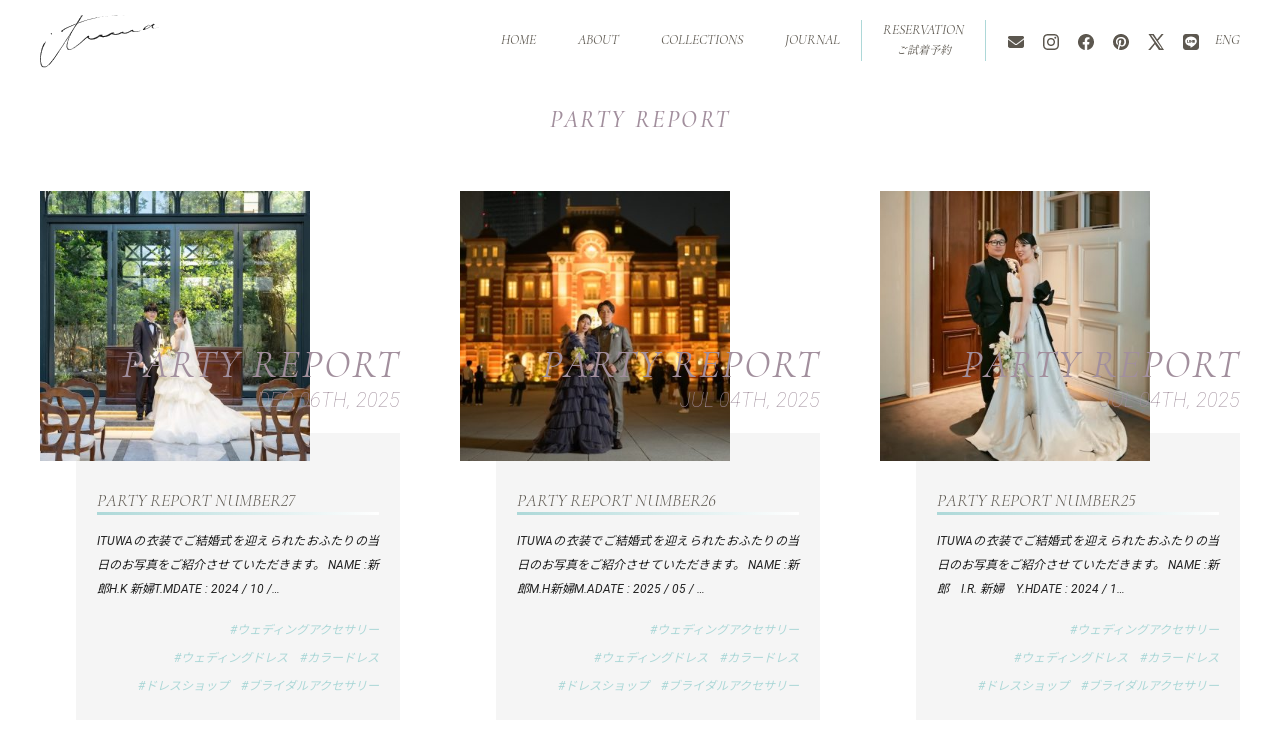

--- FILE ---
content_type: text/html; charset=UTF-8
request_url: https://ituwadress.com/archives/category/party-report
body_size: 63368
content:
<!DOCTYPE html>
<html lang="ja"><head>
<!-- Global site tag (gtag.js) - Google Analytics -->
<script async src="https://www.googletagmanager.com/gtag/js?id=UA-171269574-1"></script>
<script>
  window.dataLayer = window.dataLayer || [];
  function gtag(){dataLayer.push(arguments);}
  gtag('js', new Date());

  gtag('config', 'UA-171269574-1');
</script>

<!-- Global site tag (gtag.js) - Google Ads: 10944499524 -->
<script async src="https://www.googletagmanager.com/gtag/js?id=AW-10944499524"></script>
<script>
  window.dataLayer = window.dataLayer || [];
  function gtag(){dataLayer.push(arguments);}
  gtag('js', new Date());

  gtag('config', 'AW-10944499524');
</script>

<!-- Event snippet for Website sale conversion page -->
	
		<title>ジャーナル | Dress Salon ituwa</title>
	<meta name="description" content="">
	<meta name="keywords" content="ituwa,ウェディングドレス,ブライダルドレス,タキシード,東京,麻布十番">	

		
	<!--カレンダー用UI-->
		
	<meta charset="UTF-8">
	<meta name="viewport" content="width=device-width">
	
		<meta property="og:title" content="PARTY REPORT number27 | Dress Salon ituwa">
			<meta property="og:description" content="ituwaの衣装でご結婚式を迎えられたおふたりの当日のお写真をご紹介させていただきます。 Name :新郎H.K 新婦T.MDate : 2024 / 10 /&hellip;">
			<meta property="og:type" content="article">
		<meta property="og:url" content="https://ituwadress.com/archives/3540">
	<meta property="og:image" content="https://ituwadress.com/cms/wp/wp-content/themes/ituwa/images/ituwa-OGP.jpg">
	<meta property="og:site_name" content="ituwa Official Site">
	<meta name="twitter:card" content="summary_large_image">
	<meta name="twitter:site" content="@ituwa7">
	<meta property="og:locale" content="ja_JP">
	
	<meta name='robots' content='max-image-preview:large' />
<link rel='dns-prefetch' href='//ajax.googleapis.com' />
<link rel="alternate" type="application/rss+xml" title="ituwa Official Site &raquo; フィード" href="https://ituwadress.com/feed" />
<link rel="alternate" type="application/rss+xml" title="ituwa Official Site &raquo; コメントフィード" href="https://ituwadress.com/comments/feed" />
<link rel="alternate" type="application/rss+xml" title="ituwa Official Site &raquo; party report カテゴリーのフィード" href="https://ituwadress.com/archives/category/party-report/feed" />
<style id='wp-img-auto-sizes-contain-inline-css' type='text/css'>
img:is([sizes=auto i],[sizes^="auto," i]){contain-intrinsic-size:3000px 1500px}
/*# sourceURL=wp-img-auto-sizes-contain-inline-css */
</style>
<style id='wp-block-paragraph-inline-css' type='text/css'>
.is-small-text{font-size:.875em}.is-regular-text{font-size:1em}.is-large-text{font-size:2.25em}.is-larger-text{font-size:3em}.has-drop-cap:not(:focus):first-letter{float:left;font-size:8.4em;font-style:normal;font-weight:100;line-height:.68;margin:.05em .1em 0 0;text-transform:uppercase}body.rtl .has-drop-cap:not(:focus):first-letter{float:none;margin-left:.1em}p.has-drop-cap.has-background{overflow:hidden}:root :where(p.has-background){padding:1.25em 2.375em}:where(p.has-text-color:not(.has-link-color)) a{color:inherit}p.has-text-align-left[style*="writing-mode:vertical-lr"],p.has-text-align-right[style*="writing-mode:vertical-rl"]{rotate:180deg}
/*# sourceURL=https://ituwadress.com/cms/wp/wp-includes/blocks/paragraph/style.min.css */
</style>
<link rel='stylesheet' id='sbi_styles-css' href='https://ituwadress.com/cms/wp/wp-content/plugins/instagram-feed/css/sbi-styles.min.css?ver=6.2.6' type='text/css' media='all' />
<style id='wp-emoji-styles-inline-css' type='text/css'>

	img.wp-smiley, img.emoji {
		display: inline !important;
		border: none !important;
		box-shadow: none !important;
		height: 1em !important;
		width: 1em !important;
		margin: 0 0.07em !important;
		vertical-align: -0.1em !important;
		background: none !important;
		padding: 0 !important;
	}
/*# sourceURL=wp-emoji-styles-inline-css */
</style>
<style id='wp-block-library-inline-css' type='text/css'>
:root{--wp-block-synced-color:#7a00df;--wp-block-synced-color--rgb:122,0,223;--wp-bound-block-color:var(--wp-block-synced-color);--wp-editor-canvas-background:#ddd;--wp-admin-theme-color:#007cba;--wp-admin-theme-color--rgb:0,124,186;--wp-admin-theme-color-darker-10:#006ba1;--wp-admin-theme-color-darker-10--rgb:0,107,160.5;--wp-admin-theme-color-darker-20:#005a87;--wp-admin-theme-color-darker-20--rgb:0,90,135;--wp-admin-border-width-focus:2px}@media (min-resolution:192dpi){:root{--wp-admin-border-width-focus:1.5px}}.wp-element-button{cursor:pointer}:root .has-very-light-gray-background-color{background-color:#eee}:root .has-very-dark-gray-background-color{background-color:#313131}:root .has-very-light-gray-color{color:#eee}:root .has-very-dark-gray-color{color:#313131}:root .has-vivid-green-cyan-to-vivid-cyan-blue-gradient-background{background:linear-gradient(135deg,#00d084,#0693e3)}:root .has-purple-crush-gradient-background{background:linear-gradient(135deg,#34e2e4,#4721fb 50%,#ab1dfe)}:root .has-hazy-dawn-gradient-background{background:linear-gradient(135deg,#faaca8,#dad0ec)}:root .has-subdued-olive-gradient-background{background:linear-gradient(135deg,#fafae1,#67a671)}:root .has-atomic-cream-gradient-background{background:linear-gradient(135deg,#fdd79a,#004a59)}:root .has-nightshade-gradient-background{background:linear-gradient(135deg,#330968,#31cdcf)}:root .has-midnight-gradient-background{background:linear-gradient(135deg,#020381,#2874fc)}:root{--wp--preset--font-size--normal:16px;--wp--preset--font-size--huge:42px}.has-regular-font-size{font-size:1em}.has-larger-font-size{font-size:2.625em}.has-normal-font-size{font-size:var(--wp--preset--font-size--normal)}.has-huge-font-size{font-size:var(--wp--preset--font-size--huge)}.has-text-align-center{text-align:center}.has-text-align-left{text-align:left}.has-text-align-right{text-align:right}.has-fit-text{white-space:nowrap!important}#end-resizable-editor-section{display:none}.aligncenter{clear:both}.items-justified-left{justify-content:flex-start}.items-justified-center{justify-content:center}.items-justified-right{justify-content:flex-end}.items-justified-space-between{justify-content:space-between}.screen-reader-text{border:0;clip-path:inset(50%);height:1px;margin:-1px;overflow:hidden;padding:0;position:absolute;width:1px;word-wrap:normal!important}.screen-reader-text:focus{background-color:#ddd;clip-path:none;color:#444;display:block;font-size:1em;height:auto;left:5px;line-height:normal;padding:15px 23px 14px;text-decoration:none;top:5px;width:auto;z-index:100000}html :where(.has-border-color){border-style:solid}html :where([style*=border-top-color]){border-top-style:solid}html :where([style*=border-right-color]){border-right-style:solid}html :where([style*=border-bottom-color]){border-bottom-style:solid}html :where([style*=border-left-color]){border-left-style:solid}html :where([style*=border-width]){border-style:solid}html :where([style*=border-top-width]){border-top-style:solid}html :where([style*=border-right-width]){border-right-style:solid}html :where([style*=border-bottom-width]){border-bottom-style:solid}html :where([style*=border-left-width]){border-left-style:solid}html :where(img[class*=wp-image-]){height:auto;max-width:100%}:where(figure){margin:0 0 1em}html :where(.is-position-sticky){--wp-admin--admin-bar--position-offset:var(--wp-admin--admin-bar--height,0px)}@media screen and (max-width:600px){html :where(.is-position-sticky){--wp-admin--admin-bar--position-offset:0px}}

/*# sourceURL=wp-block-library-inline-css */
</style><style id='wp-block-heading-inline-css' type='text/css'>
h1:where(.wp-block-heading).has-background,h2:where(.wp-block-heading).has-background,h3:where(.wp-block-heading).has-background,h4:where(.wp-block-heading).has-background,h5:where(.wp-block-heading).has-background,h6:where(.wp-block-heading).has-background{padding:1.25em 2.375em}h1.has-text-align-left[style*=writing-mode]:where([style*=vertical-lr]),h1.has-text-align-right[style*=writing-mode]:where([style*=vertical-rl]),h2.has-text-align-left[style*=writing-mode]:where([style*=vertical-lr]),h2.has-text-align-right[style*=writing-mode]:where([style*=vertical-rl]),h3.has-text-align-left[style*=writing-mode]:where([style*=vertical-lr]),h3.has-text-align-right[style*=writing-mode]:where([style*=vertical-rl]),h4.has-text-align-left[style*=writing-mode]:where([style*=vertical-lr]),h4.has-text-align-right[style*=writing-mode]:where([style*=vertical-rl]),h5.has-text-align-left[style*=writing-mode]:where([style*=vertical-lr]),h5.has-text-align-right[style*=writing-mode]:where([style*=vertical-rl]),h6.has-text-align-left[style*=writing-mode]:where([style*=vertical-lr]),h6.has-text-align-right[style*=writing-mode]:where([style*=vertical-rl]){rotate:180deg}
/*# sourceURL=https://ituwadress.com/cms/wp/wp-includes/blocks/heading/style.min.css */
</style>
<style id='global-styles-inline-css' type='text/css'>
:root{--wp--preset--aspect-ratio--square: 1;--wp--preset--aspect-ratio--4-3: 4/3;--wp--preset--aspect-ratio--3-4: 3/4;--wp--preset--aspect-ratio--3-2: 3/2;--wp--preset--aspect-ratio--2-3: 2/3;--wp--preset--aspect-ratio--16-9: 16/9;--wp--preset--aspect-ratio--9-16: 9/16;--wp--preset--color--black: #000000;--wp--preset--color--cyan-bluish-gray: #abb8c3;--wp--preset--color--white: #ffffff;--wp--preset--color--pale-pink: #f78da7;--wp--preset--color--vivid-red: #cf2e2e;--wp--preset--color--luminous-vivid-orange: #ff6900;--wp--preset--color--luminous-vivid-amber: #fcb900;--wp--preset--color--light-green-cyan: #7bdcb5;--wp--preset--color--vivid-green-cyan: #00d084;--wp--preset--color--pale-cyan-blue: #8ed1fc;--wp--preset--color--vivid-cyan-blue: #0693e3;--wp--preset--color--vivid-purple: #9b51e0;--wp--preset--gradient--vivid-cyan-blue-to-vivid-purple: linear-gradient(135deg,rgb(6,147,227) 0%,rgb(155,81,224) 100%);--wp--preset--gradient--light-green-cyan-to-vivid-green-cyan: linear-gradient(135deg,rgb(122,220,180) 0%,rgb(0,208,130) 100%);--wp--preset--gradient--luminous-vivid-amber-to-luminous-vivid-orange: linear-gradient(135deg,rgb(252,185,0) 0%,rgb(255,105,0) 100%);--wp--preset--gradient--luminous-vivid-orange-to-vivid-red: linear-gradient(135deg,rgb(255,105,0) 0%,rgb(207,46,46) 100%);--wp--preset--gradient--very-light-gray-to-cyan-bluish-gray: linear-gradient(135deg,rgb(238,238,238) 0%,rgb(169,184,195) 100%);--wp--preset--gradient--cool-to-warm-spectrum: linear-gradient(135deg,rgb(74,234,220) 0%,rgb(151,120,209) 20%,rgb(207,42,186) 40%,rgb(238,44,130) 60%,rgb(251,105,98) 80%,rgb(254,248,76) 100%);--wp--preset--gradient--blush-light-purple: linear-gradient(135deg,rgb(255,206,236) 0%,rgb(152,150,240) 100%);--wp--preset--gradient--blush-bordeaux: linear-gradient(135deg,rgb(254,205,165) 0%,rgb(254,45,45) 50%,rgb(107,0,62) 100%);--wp--preset--gradient--luminous-dusk: linear-gradient(135deg,rgb(255,203,112) 0%,rgb(199,81,192) 50%,rgb(65,88,208) 100%);--wp--preset--gradient--pale-ocean: linear-gradient(135deg,rgb(255,245,203) 0%,rgb(182,227,212) 50%,rgb(51,167,181) 100%);--wp--preset--gradient--electric-grass: linear-gradient(135deg,rgb(202,248,128) 0%,rgb(113,206,126) 100%);--wp--preset--gradient--midnight: linear-gradient(135deg,rgb(2,3,129) 0%,rgb(40,116,252) 100%);--wp--preset--font-size--small: 13px;--wp--preset--font-size--medium: 20px;--wp--preset--font-size--large: 36px;--wp--preset--font-size--x-large: 42px;--wp--preset--spacing--20: 0.44rem;--wp--preset--spacing--30: 0.67rem;--wp--preset--spacing--40: 1rem;--wp--preset--spacing--50: 1.5rem;--wp--preset--spacing--60: 2.25rem;--wp--preset--spacing--70: 3.38rem;--wp--preset--spacing--80: 5.06rem;--wp--preset--shadow--natural: 6px 6px 9px rgba(0, 0, 0, 0.2);--wp--preset--shadow--deep: 12px 12px 50px rgba(0, 0, 0, 0.4);--wp--preset--shadow--sharp: 6px 6px 0px rgba(0, 0, 0, 0.2);--wp--preset--shadow--outlined: 6px 6px 0px -3px rgb(255, 255, 255), 6px 6px rgb(0, 0, 0);--wp--preset--shadow--crisp: 6px 6px 0px rgb(0, 0, 0);}:where(.is-layout-flex){gap: 0.5em;}:where(.is-layout-grid){gap: 0.5em;}body .is-layout-flex{display: flex;}.is-layout-flex{flex-wrap: wrap;align-items: center;}.is-layout-flex > :is(*, div){margin: 0;}body .is-layout-grid{display: grid;}.is-layout-grid > :is(*, div){margin: 0;}:where(.wp-block-columns.is-layout-flex){gap: 2em;}:where(.wp-block-columns.is-layout-grid){gap: 2em;}:where(.wp-block-post-template.is-layout-flex){gap: 1.25em;}:where(.wp-block-post-template.is-layout-grid){gap: 1.25em;}.has-black-color{color: var(--wp--preset--color--black) !important;}.has-cyan-bluish-gray-color{color: var(--wp--preset--color--cyan-bluish-gray) !important;}.has-white-color{color: var(--wp--preset--color--white) !important;}.has-pale-pink-color{color: var(--wp--preset--color--pale-pink) !important;}.has-vivid-red-color{color: var(--wp--preset--color--vivid-red) !important;}.has-luminous-vivid-orange-color{color: var(--wp--preset--color--luminous-vivid-orange) !important;}.has-luminous-vivid-amber-color{color: var(--wp--preset--color--luminous-vivid-amber) !important;}.has-light-green-cyan-color{color: var(--wp--preset--color--light-green-cyan) !important;}.has-vivid-green-cyan-color{color: var(--wp--preset--color--vivid-green-cyan) !important;}.has-pale-cyan-blue-color{color: var(--wp--preset--color--pale-cyan-blue) !important;}.has-vivid-cyan-blue-color{color: var(--wp--preset--color--vivid-cyan-blue) !important;}.has-vivid-purple-color{color: var(--wp--preset--color--vivid-purple) !important;}.has-black-background-color{background-color: var(--wp--preset--color--black) !important;}.has-cyan-bluish-gray-background-color{background-color: var(--wp--preset--color--cyan-bluish-gray) !important;}.has-white-background-color{background-color: var(--wp--preset--color--white) !important;}.has-pale-pink-background-color{background-color: var(--wp--preset--color--pale-pink) !important;}.has-vivid-red-background-color{background-color: var(--wp--preset--color--vivid-red) !important;}.has-luminous-vivid-orange-background-color{background-color: var(--wp--preset--color--luminous-vivid-orange) !important;}.has-luminous-vivid-amber-background-color{background-color: var(--wp--preset--color--luminous-vivid-amber) !important;}.has-light-green-cyan-background-color{background-color: var(--wp--preset--color--light-green-cyan) !important;}.has-vivid-green-cyan-background-color{background-color: var(--wp--preset--color--vivid-green-cyan) !important;}.has-pale-cyan-blue-background-color{background-color: var(--wp--preset--color--pale-cyan-blue) !important;}.has-vivid-cyan-blue-background-color{background-color: var(--wp--preset--color--vivid-cyan-blue) !important;}.has-vivid-purple-background-color{background-color: var(--wp--preset--color--vivid-purple) !important;}.has-black-border-color{border-color: var(--wp--preset--color--black) !important;}.has-cyan-bluish-gray-border-color{border-color: var(--wp--preset--color--cyan-bluish-gray) !important;}.has-white-border-color{border-color: var(--wp--preset--color--white) !important;}.has-pale-pink-border-color{border-color: var(--wp--preset--color--pale-pink) !important;}.has-vivid-red-border-color{border-color: var(--wp--preset--color--vivid-red) !important;}.has-luminous-vivid-orange-border-color{border-color: var(--wp--preset--color--luminous-vivid-orange) !important;}.has-luminous-vivid-amber-border-color{border-color: var(--wp--preset--color--luminous-vivid-amber) !important;}.has-light-green-cyan-border-color{border-color: var(--wp--preset--color--light-green-cyan) !important;}.has-vivid-green-cyan-border-color{border-color: var(--wp--preset--color--vivid-green-cyan) !important;}.has-pale-cyan-blue-border-color{border-color: var(--wp--preset--color--pale-cyan-blue) !important;}.has-vivid-cyan-blue-border-color{border-color: var(--wp--preset--color--vivid-cyan-blue) !important;}.has-vivid-purple-border-color{border-color: var(--wp--preset--color--vivid-purple) !important;}.has-vivid-cyan-blue-to-vivid-purple-gradient-background{background: var(--wp--preset--gradient--vivid-cyan-blue-to-vivid-purple) !important;}.has-light-green-cyan-to-vivid-green-cyan-gradient-background{background: var(--wp--preset--gradient--light-green-cyan-to-vivid-green-cyan) !important;}.has-luminous-vivid-amber-to-luminous-vivid-orange-gradient-background{background: var(--wp--preset--gradient--luminous-vivid-amber-to-luminous-vivid-orange) !important;}.has-luminous-vivid-orange-to-vivid-red-gradient-background{background: var(--wp--preset--gradient--luminous-vivid-orange-to-vivid-red) !important;}.has-very-light-gray-to-cyan-bluish-gray-gradient-background{background: var(--wp--preset--gradient--very-light-gray-to-cyan-bluish-gray) !important;}.has-cool-to-warm-spectrum-gradient-background{background: var(--wp--preset--gradient--cool-to-warm-spectrum) !important;}.has-blush-light-purple-gradient-background{background: var(--wp--preset--gradient--blush-light-purple) !important;}.has-blush-bordeaux-gradient-background{background: var(--wp--preset--gradient--blush-bordeaux) !important;}.has-luminous-dusk-gradient-background{background: var(--wp--preset--gradient--luminous-dusk) !important;}.has-pale-ocean-gradient-background{background: var(--wp--preset--gradient--pale-ocean) !important;}.has-electric-grass-gradient-background{background: var(--wp--preset--gradient--electric-grass) !important;}.has-midnight-gradient-background{background: var(--wp--preset--gradient--midnight) !important;}.has-small-font-size{font-size: var(--wp--preset--font-size--small) !important;}.has-medium-font-size{font-size: var(--wp--preset--font-size--medium) !important;}.has-large-font-size{font-size: var(--wp--preset--font-size--large) !important;}.has-x-large-font-size{font-size: var(--wp--preset--font-size--x-large) !important;}
/*# sourceURL=global-styles-inline-css */
</style>
<style id='core-block-supports-inline-css' type='text/css'>
.wp-elements-b2a7c20c568a4fbbb01054b8dd27d401 a:where(:not(.wp-element-button)){color:#a4b3be;}
/*# sourceURL=core-block-supports-inline-css */
</style>

<style id='classic-theme-styles-inline-css' type='text/css'>
/*! This file is auto-generated */
.wp-block-button__link{color:#fff;background-color:#32373c;border-radius:9999px;box-shadow:none;text-decoration:none;padding:calc(.667em + 2px) calc(1.333em + 2px);font-size:1.125em}.wp-block-file__button{background:#32373c;color:#fff;text-decoration:none}
/*# sourceURL=/wp-includes/css/classic-themes.min.css */
</style>
<link rel='stylesheet' id='reset-css' href='https://ituwadress.com/cms/wp/wp-content/themes/ituwa/css/reset.css?ver=6.9' type='text/css' media='all' />
<link rel='stylesheet' id='modal-css' href='https://ituwadress.com/cms/wp/wp-content/themes/ituwa/css/modaal.min.css?ver=6.9' type='text/css' media='all' />
<link rel='stylesheet' id='style-css' href='https://ituwadress.com/cms/wp/wp-content/themes/ituwa/style.css?ver=6.9' type='text/css' media='all' />
<link rel="https://api.w.org/" href="https://ituwadress.com/wp-json/" /><link rel="alternate" title="JSON" type="application/json" href="https://ituwadress.com/wp-json/wp/v2/categories/124" /><link rel="EditURI" type="application/rsd+xml" title="RSD" href="https://ituwadress.com/cms/wp/xmlrpc.php?rsd" />
<meta name="generator" content="WordPress 6.9" />
<link rel="icon" href="https://ituwadress.com/cms/wp/wp-content/uploads/2022/04/cropped-ituwa_favicon-32x32.png" sizes="32x32" />
<link rel="icon" href="https://ituwadress.com/cms/wp/wp-content/uploads/2022/04/cropped-ituwa_favicon-192x192.png" sizes="192x192" />
<link rel="apple-touch-icon" href="https://ituwadress.com/cms/wp/wp-content/uploads/2022/04/cropped-ituwa_favicon-180x180.png" />
<meta name="msapplication-TileImage" content="https://ituwadress.com/cms/wp/wp-content/uploads/2022/04/cropped-ituwa_favicon-270x270.png" />
		<style type="text/css" id="wp-custom-css">
			#mw_wp_form_mw-wp-form-1754.mw_wp_form_confirm p:nth-child(13){
	border:none;
}		</style>
			</head>
	
	<body data-rsssl=1 class="archive category category-party-report category-124 wp-embed-responsive wp-theme-ituwa">
	
	<!-- Meta Pixel Code -->
<script>
!function(f,b,e,v,n,t,s)
{if(f.fbq)return;n=f.fbq=function(){n.callMethod?
n.callMethod.apply(n,arguments):n.queue.push(arguments)};
if(!f._fbq)f._fbq=n;n.push=n;n.loaded=!0;n.version='2.0';
n.queue=[];t=b.createElement(e);t.async=!0;
t.src=v;s=b.getElementsByTagName(e)[0];
s.parentNode.insertBefore(t,s)}(window, document,'script',
'https://connect.facebook.net/en_US/fbevents.js');
fbq('init', '633386253882990');
fbq('track', 'PageView');
</script>
<noscript><img height="1" width="1" style="display:none"
src="https://www.facebook.com/tr?id=633386253882990&ev=PageView&noscript=1"
/></noscript>
<!-- End Meta Pixel Code -->

		
	<div class="container">
	<!-- ▼ ヘッダー : 開始-->
	<header id="header">	
	<div class="common-inner header-inner">
		<div class="HeaderLogo clearfix">
			<a href="https://ituwadress.com/">
				<img src="https://ituwadress.com/cms/wp/wp-content/themes/ituwa/images/ituwa-logo-black.svg" alt="ituwa Official Site">
			</a>
		</div>
		
		<div class="header-global-nav font-cormorant pc clearfix">
			<ul class="menu">
				<li class="menu-item menu-home">
					<a href="https://ituwadress.com/">
						<span class="menu-item-eng">HOME</span>
					</a>
				</li>
				<li class="menu-item menu-about">
					<a href="https://ituwadress.com/about/">
						<span class="menu-item-eng">ABOUT</span>
					</a>
				</li>
				<li class="menu-item menu-collections menu-item-has-children">
					<a href="https://ituwadress.com/collection-list/">COLLECTIONS</a>
					<ul class="sub-menu">
						<li class="menu-item sub-menu-item">
							<a href="https://ituwadress.com/collection/">
								<span class="menu-item-eng">Bridal Gowns</span>
							</a>
						</li>
						<li class="menu-item sub-menu-item">
							<a href="https://ituwadress.com/kimono/">
								<span class="menu-item-eng">Kimono</span>
							</a>
						</li>
						<li class="menu-item sub-menu-item">
							<a href="https://ituwadress.com/tuxedo/">
								<span class="menu-item-eng">Gentleman Outfit</span>
							</a>
						</li>
					</ul>
				</li>
				<li class="menu-item menu-journal">
					<a href="https://ituwadress.com/journal/">
						<span class="menu-item-eng">JOURNAL</span>
					</a>
				</li>
				<li class="menu-item menu-reservation">
					<a href="https://ituwadress.com/for-brides/">
						<span class="menu-item-eng">RESERVATION</span><br><span class="menu-item-jp">ご試着予約</span>
					</a>
				</li>
				<li class="menu-item menu-sns">
					<a href="https://ituwadress.com/contact/"><svg class="sns-icon" id="contact-icon" xmlns="http://www.w3.org/2000/svg" viewBox="0 0 512 384"><path class="cls-1" d="M464,0c26.5,0,48,21.5,48,48,0,15.1-7.1,29.3-19.2,38.4l-217.6,163.2c-11.4,8.5-27,8.5-38.4,0L19.2,86.4C7.1,77.3,0,63.1,0,48,0,21.5,21.5,0,48,0H464ZM217.6,275.2c22.8,17.1,54,17.1,76.8,0l217.6-163.2v208c0,35.3-28.7,64-64,64H64C28.7,384,0,355.3,0,320V112l217.6,163.2Z"/></svg></a>
					<a href="https://www.instagram.com/ituwagram/" target="_blank"><svg class="sns-icon" id="instagram-icon" xmlns="http://www.w3.org/2000/svg" viewBox="0 0 448.25 448.15"><path class="cls-1" d="M224.18,109.18c-63.6,0-114.9,51.3-114.9,114.9s51.3,114.9,114.9,114.9,114.9-51.3,114.9-114.9-51.3-114.9-114.9-114.9Zm0,189.6c-41.1,0-74.7-33.5-74.7-74.7s33.5-74.7,74.7-74.7,74.7,33.5,74.7,74.7-33.6,74.7-74.7,74.7h0ZM370.57,104.48c0,14.9-12,26.8-26.8,26.8s-26.8-12-26.8-26.8,12-26.8,26.8-26.8,26.8,12,26.8,26.8Zm76.1,27.2c-1.7-35.9-9.9-67.7-36.2-93.9C384.27,11.58,352.47,3.37,316.57,1.58,279.57-.53,168.68-.53,131.68,1.58c-35.8,1.7-67.6,9.9-93.9,36.1C11.48,63.87,3.37,95.68,1.57,131.57c-2.1,37-2.1,147.9,0,184.9,1.7,35.9,9.9,67.7,36.2,93.9,26.3,26.2,58,34.4,93.9,36.2,37,2.1,147.9,2.1,184.9,0,35.9-1.7,67.7-9.9,93.9-36.2,26.2-26.2,34.4-58,36.2-93.9,2.1-37,2.1-147.8,0-184.8h0Zm-47.8,224.5c-7.8,19.6-22.9,34.7-42.6,42.6-29.5,11.7-99.5,9-132.1,9s-102.7,2.6-132.1-9c-19.6-7.8-34.7-22.9-42.6-42.6-11.7-29.5-9-99.5-9-132.1s-2.6-102.7,9-132.1c7.8-19.6,22.9-34.7,42.6-42.6,29.5-11.7,99.5-9,132.1-9s102.7-2.6,132.1,9c19.6,7.8,34.7,22.9,42.6,42.6,11.7,29.5,9,99.5,9,132.1s2.7,102.7-9,132.1Z"/></svg></a>
					<a href="https://www.facebook.com/profile.php?id=100063587982684" target="_blank"><svg class="sns-icon" id="facebook-icon"　xmlns="http://www.w3.org/2000/svg" viewBox="0 0 496 493"><path class="cls-1" d="M496,248C496,111,385,0,248,0S0,111,0,248c0,123.8,90.7,226.4,209.2,245v-173.3h-63v-71.7h63v-54.6c0-62.2,37-96.5,93.7-96.5,27.1,0,55.5,4.8,55.5,4.8v61h-31.3c-30.8,0-40.4,19.1-40.4,38.7v46.6h68.8l-11,71.7h-57.8v173.3c118.6-18.6,209.3-121.2,209.3-245Z"/></svg></a>
					<a href="https://www.pinterest.jp/ituwa_dress/" target="_blank"><svg class="sns-icon" id="pinterest-icon" xmlns="http://www.w3.org/2000/svg" viewBox="0 0 496 496"><path class="cls-1" d="M496,248c0,137-111,248-248,248-25.6,0-50.2-3.9-73.4-11.1,10.1-16.5,25.2-43.5,30.8-65,3-11.6,15.4-59,15.4-59,8.1,15.4,31.7,28.5,56.8,28.5,74.8,0,128.7-68.8,128.7-154.3S339.4,91.9,253.4,91.9c-107,0-163.9,71.8-163.9,150.1,0,36.4,19.4,81.7,50.3,96.1,4.7,2.2,7.2,1.2,8.3-3.3,.8-3.4,5-20.3,6.9-28.1,.6-2.5,.3-4.7-1.7-7.1-10.1-12.5-18.3-35.3-18.3-56.6,0-54.7,41.4-107.6,112-107.6,60.9,0,103.6,41.5,103.6,100.9,0,67.1-33.9,113.6-78,113.6-24.3,0-42.6-20.1-36.7-44.8,7-29.5,20.5-61.3,20.5-82.6,0-19-10.2-34.9-31.4-34.9-24.9,0-44.9,25.7-44.9,60.2,0,22,7.4,36.8,7.4,36.8,0,0-24.5,103.8-29,123.2-5,21.4-3,51.6-.9,71.2C65.4,442.9,0,353.1,0,248,0,111,111,0,248,0s248,111,248,248Z"/></svg></a>
					<a href="https://twitter.com/ituwa7" target="_blank"><svg class="sns-icon" id="x-icon" xmlns="http://www.w3.org/2000/svg" viewBox="0 0 1200 1227"> <path fill="currentColor" d="M1016 0H1176L748 518L1200 1227H820L524 785L180 1227H20L478 678L40 0H426L686 410L1016 0ZM942 1112H1040L343 103H235L942 1112Z"/></svg></a>
					<a href="https://liff.line.me/1645278921-kWRPP32q/?accountId=950rqsyb" target="_blank"><svg class="sns-icon" id="LINE-icon" xmlns="http://www.w3.org/2000/svg" viewBox="0 0 448 448"><path class="cls-1" d="M272.1,172.2v71.1c0,1.8-1.4,3.2-3.2,3.2h-11.4c-1.1,0-2.1-.6-2.6-1.3l-32.6-44v42.2c0,1.8-1.4,3.2-3.2,3.2h-11.4c-1.8,0-3.2-1.4-3.2-3.2v-71.1c0-1.8,1.4-3.2,3.2-3.2h11.3c1,0,2.1,.5,2.6,1.4l32.6,44v-42.2c0-1.8,1.4-3.2,3.2-3.2h11.4c1.8-.1,3.3,1.4,3.3,3.1h0Zm-82-3.2h-11.4c-1.8,0-3.2,1.4-3.2,3.2v71.1c0,1.8,1.4,3.2,3.2,3.2h11.4c1.8,0,3.2-1.4,3.2-3.2v-71.1c0-1.7-1.4-3.2-3.2-3.2h0Zm-27.5,59.6h-31.1v-56.4c0-1.8-1.4-3.2-3.2-3.2h-11.4c-1.8,0-3.2,1.4-3.2,3.2v71.1c0,.9,.3,1.6,.9,2.2,.6,.5,1.3,.9,2.2,.9h45.7c1.8,0,3.2-1.4,3.2-3.2v-11.4c0-1.7-1.4-3.2-3.1-3.2h0Zm169.5-59.6h-45.7c-1.7,0-3.2,1.4-3.2,3.2v71.1c0,1.7,1.4,3.2,3.2,3.2h45.7c1.8,0,3.2-1.4,3.2-3.2v-11.4c0-1.8-1.4-3.2-3.2-3.2h-31.1v-12h31.1c1.8,0,3.2-1.4,3.2-3.2v-11.5c0-1.8-1.4-3.2-3.2-3.2h-31.1v-12h31.1c1.8,0,3.2-1.4,3.2-3.2v-11.4c-.1-1.7-1.5-3.2-3.2-3.2h0Zm115.9-87.3V367c-.1,44.8-36.8,81.1-81.7,81H81C36.2,447.9-.1,411.1,0,366.3V81C.1,36.2,36.9-.1,81.7,0H367c44.8,.1,81.1,36.8,81,81.7Zm-61.6,122.6c0-73-73.2-132.4-163.1-132.4S60.2,131.3,60.2,204.3c0,65.4,58,120.2,136.4,130.6,19.1,4.1,16.9,11.1,12.6,36.8-.7,4.1-3.3,16.1,14.1,8.8,17.4-7.3,93.9-55.3,128.2-94.7,23.6-26,34.9-52.3,34.9-81.5Z"/></svg></a>
				</li>
				<li class="menu-item menu-language"><a href="https://ituwadress.com/en/">ENG</a></li>
			</ul>
		</div>
		
		<div class="font-cormorant tab header-sp-global-nav">
			<div class="hamburger">
				<span></span>
				<span></span>
				<span></span>
			</div>
			<nav class="globalMenuSp">
				<img src="https://ituwadress.com/cms/wp/wp-content/themes/ituwa/images/ituwa-logo-white.svg" alt="ituwa Official Site" class="logo">
				<div class="globalMenuSp-inner">
					<ul class="sp-main-menu">
						<li><a href="https://ituwadress.com/">HOME<span class="sp-menu-jp">トップページ</span></a></li>
						<li><a href="https://ituwadress.com/about/">ABOUT<span class="sp-menu-jp">ituwaについて</span></a></li>
						<li class="has-sub-menu"><a href="https://ituwadress.com/collection-list/">COLLECTIONS<span class="sp-menu-jp">コレクション</span></a>
						<ul class="sub-menu">
							<li class="is-sub-menu"><a href="https://ituwadress.com/collection/">Bridal Gowns<span class="sp-menu-jp">ブライダルドレス</span></a></li>
							<li class="is-sub-menu"><a href="https://ituwadress.com/kimono/">Kimono<span class="sp-menu-jp">キモノ</span></a></li>
							<li class="is-sub-menu"><a href="https://ituwadress.com/tuxedo/">Gentleman Outfit<span class="sp-menu-jp">タキシード</span></a></li>
						</ul></li>
						<li><a href="https://ituwadress.com/journal/">JOURNAL<span class="sp-menu-jp">ジャーナル</span></a></li>
						<li class="sp-menu-reservation"><a href="https://ituwadress.com/for-brides/">RESERVATION<span class="sp-menu-jp">ご試着予約</span></a></li>
					</ul>
					<ul class="sp-sub-menu">
						<li class="menu-item menu-language"><a href="https://ituwadress.com/en/">ENGLISH SITE</a></li>
						<li><a href="https://ituwadress.com/privacy-policy/">プライバシーポリシー</a></li>
						<li><a href="https://unodesign.jp/" target="_blank">運営 株式会社UNO DESIGN</a></li>
					</ul>
					<ul class="sp-menu-SNS">
						<li><a href="https://www.instagram.com/ituwagram/" target="_blank"><i class="fab fa-instagram"></i></a></li>
						<li><a href="https://www.facebook.com/profile.php?id=100063587982684" target="_blank"><i class="fab fa-facebook"></i></a></li>
						<li><a href="https://www.pinterest.jp/ituwa_dress/" target="_blank"><i class="fab fa-pinterest"></i></a></li>
						<li><a href="https://twitter.com/ituwa7" target="_blank"><i class="fab fa-twitter"></i></a></li>
						<li><a href="https://liff.line.me/1645278921-kWRPP32q/?accountId=950rqsyb" target="_blank"><i class="fab fa-line"></i></a></li>
					</ul>
				</div>
			</nav>
		</div>
		
	</div>
	</header>
<!-- ▲ ヘッダー : 終了--><!-- ▼ コンテンツ : 開始-->
<div class="page-container">
<div class="common-inner">
	<main>
		<h2 class="page-title">party report</h2>		
		<div class="journal-wrapper">

											<article class="journal-entry fluffy post-3540 post type-post status-publish format-standard has-post-thumbnail hentry category-party-report tag-132 tag-11 tag-83 tag-24 tag-26">
				<div class="journal-entry-inner">
					<div class="entry-eyecatch">
						<div class="entry-thumbnail">
							<a href="https://ituwadress.com/archives/3540">
																<img width="360" height="360" src="https://ituwadress.com/cms/wp/wp-content/uploads/2025/07/20241013ta0269-1-360x360.jpeg" class="attachment-post-thumbnail size-post-thumbnail wp-post-image" alt="" decoding="async" fetchpriority="high" srcset="https://ituwadress.com/cms/wp/wp-content/uploads/2025/07/20241013ta0269-1-360x360.jpeg 360w, https://ituwadress.com/cms/wp/wp-content/uploads/2025/07/20241013ta0269-1-150x150.jpeg 150w" sizes="(max-width: 360px) 100vw, 360px" />															</a>
						</div>
						<div class="entry-header">
							<div class="entry-cat font-cormorant">party report</div>
							<time class="entry-date">Dec 06th, 2025</time>
						</div>
					</div>
					
					<div class="entry-content">
						<div class="entry-title">
							<h2 class="font-serif"><a href="https://ituwadress.com/archives/3540">PARTY REPORT number27</a></h2>
						</div>
						
						<div class="entry-excerpt">
							<p>ituwaの衣装でご結婚式を迎えられたおふたりの当日のお写真をご紹介させていただきます。 Name :新郎H.K 新婦T.MDate : 2024 / 10 /&hellip;</p>
						</div>
						
						<div class="entry-tag">
							<ul><li>ウェディングアクセサリー</li><li>ウェディングドレス</li><li>カラードレス</li><li>ドレスショップ</li><li>ブライダルアクセサリー</li></ul>						</div>
					</div>
				</div>
			</article>
			
									<article class="journal-entry fluffy post-3873 post type-post status-publish format-standard has-post-thumbnail hentry category-party-report tag-132 tag-11 tag-83 tag-24 tag-26">
				<div class="journal-entry-inner">
					<div class="entry-eyecatch">
						<div class="entry-thumbnail">
							<a href="https://ituwadress.com/archives/3873">
																<img width="360" height="360" src="https://ituwadress.com/cms/wp/wp-content/uploads/2025/07/IMG_5773-2-1-1-360x360.jpg" class="attachment-post-thumbnail size-post-thumbnail wp-post-image" alt="" decoding="async" srcset="https://ituwadress.com/cms/wp/wp-content/uploads/2025/07/IMG_5773-2-1-1-360x360.jpg 360w, https://ituwadress.com/cms/wp/wp-content/uploads/2025/07/IMG_5773-2-1-1-150x150.jpg 150w" sizes="(max-width: 360px) 100vw, 360px" />															</a>
						</div>
						<div class="entry-header">
							<div class="entry-cat font-cormorant">party report</div>
							<time class="entry-date">Jul 04th, 2025</time>
						</div>
					</div>
					
					<div class="entry-content">
						<div class="entry-title">
							<h2 class="font-serif"><a href="https://ituwadress.com/archives/3873">PARTY REPORT number26</a></h2>
						</div>
						
						<div class="entry-excerpt">
							<p>ituwaの衣装でご結婚式を迎えられたおふたりの当日のお写真をご紹介させていただきます。 Name :新郎M.H新婦M.ADate : 2025 / 05 / &hellip;</p>
						</div>
						
						<div class="entry-tag">
							<ul><li>ウェディングアクセサリー</li><li>ウェディングドレス</li><li>カラードレス</li><li>ドレスショップ</li><li>ブライダルアクセサリー</li></ul>						</div>
					</div>
				</div>
			</article>
			
									<article class="journal-entry fluffy post-3550 post type-post status-publish format-standard has-post-thumbnail hentry category-party-report tag-132 tag-11 tag-83 tag-24 tag-26">
				<div class="journal-entry-inner">
					<div class="entry-eyecatch">
						<div class="entry-thumbnail">
							<a href="https://ituwadress.com/archives/3550">
																<img width="360" height="360" src="https://ituwadress.com/cms/wp/wp-content/uploads/2024/11/image27-360x360.jpeg" class="attachment-post-thumbnail size-post-thumbnail wp-post-image" alt="" decoding="async" srcset="https://ituwadress.com/cms/wp/wp-content/uploads/2024/11/image27-360x360.jpeg 360w, https://ituwadress.com/cms/wp/wp-content/uploads/2024/11/image27-150x150.jpeg 150w" sizes="(max-width: 360px) 100vw, 360px" />															</a>
						</div>
						<div class="entry-header">
							<div class="entry-cat font-cormorant">party report</div>
							<time class="entry-date">Jul 04th, 2025</time>
						</div>
					</div>
					
					<div class="entry-content">
						<div class="entry-title">
							<h2 class="font-serif"><a href="https://ituwadress.com/archives/3550">PARTY REPORT number25</a></h2>
						</div>
						
						<div class="entry-excerpt">
							<p>ituwaの衣装でご結婚式を迎えられたおふたりの当日のお写真をご紹介させていただきます。 Name :新郎　I.R. 新婦　Y.HDate : 2024 / 1&hellip;</p>
						</div>
						
						<div class="entry-tag">
							<ul><li>ウェディングアクセサリー</li><li>ウェディングドレス</li><li>カラードレス</li><li>ドレスショップ</li><li>ブライダルアクセサリー</li></ul>						</div>
					</div>
				</div>
			</article>
			
									<article class="journal-entry fluffy post-3463 post type-post status-publish format-standard has-post-thumbnail hentry category-party-report tag-132 tag-11 tag-83 tag-24 tag-26">
				<div class="journal-entry-inner">
					<div class="entry-eyecatch">
						<div class="entry-thumbnail">
							<a href="https://ituwadress.com/archives/3463">
																<img width="360" height="360" src="https://ituwadress.com/cms/wp/wp-content/uploads/2024/11/0973-1-360x360.jpg" class="attachment-post-thumbnail size-post-thumbnail wp-post-image" alt="" decoding="async" loading="lazy" srcset="https://ituwadress.com/cms/wp/wp-content/uploads/2024/11/0973-1-360x360.jpg 360w, https://ituwadress.com/cms/wp/wp-content/uploads/2024/11/0973-1-150x150.jpg 150w" sizes="auto, (max-width: 360px) 100vw, 360px" />															</a>
						</div>
						<div class="entry-header">
							<div class="entry-cat font-cormorant">party report</div>
							<time class="entry-date">Nov 22nd, 2024</time>
						</div>
					</div>
					
					<div class="entry-content">
						<div class="entry-title">
							<h2 class="font-serif"><a href="https://ituwadress.com/archives/3463">PARTY REPORT number22</a></h2>
						</div>
						
						<div class="entry-excerpt">
							<p>ituwaの衣装でご結婚式を迎えられたおふたりの当日のお写真をご紹介させていただきます Name :新郎T.Y様　 新婦K.S様Date : 2024 / 05&hellip;</p>
						</div>
						
						<div class="entry-tag">
							<ul><li>ウェディングアクセサリー</li><li>ウェディングドレス</li><li>カラードレス</li><li>ドレスショップ</li><li>ブライダルアクセサリー</li></ul>						</div>
					</div>
				</div>
			</article>
			
									<article class="journal-entry fluffy post-3467 post type-post status-publish format-standard has-post-thumbnail hentry category-party-report tag-132 tag-11 tag-83 tag-24 tag-26">
				<div class="journal-entry-inner">
					<div class="entry-eyecatch">
						<div class="entry-thumbnail">
							<a href="https://ituwadress.com/archives/3467">
																<img width="360" height="360" src="https://ituwadress.com/cms/wp/wp-content/uploads/2024/11/HRC-0292-2-360x360.jpg" class="attachment-post-thumbnail size-post-thumbnail wp-post-image" alt="" decoding="async" loading="lazy" srcset="https://ituwadress.com/cms/wp/wp-content/uploads/2024/11/HRC-0292-2-360x360.jpg 360w, https://ituwadress.com/cms/wp/wp-content/uploads/2024/11/HRC-0292-2-150x150.jpg 150w" sizes="auto, (max-width: 360px) 100vw, 360px" />															</a>
						</div>
						<div class="entry-header">
							<div class="entry-cat font-cormorant">party report</div>
							<time class="entry-date">Nov 22nd, 2024</time>
						</div>
					</div>
					
					<div class="entry-content">
						<div class="entry-title">
							<h2 class="font-serif"><a href="https://ituwadress.com/archives/3467">PARTY REPORT number23</a></h2>
						</div>
						
						<div class="entry-excerpt">
							<p>ituwaの衣装でご結婚式を迎えられたおふたりの当日のお写真をご紹介させていただきます。 Name :新郎M.N 新婦H.ODate : 2023 / 12 /&hellip;</p>
						</div>
						
						<div class="entry-tag">
							<ul><li>ウェディングアクセサリー</li><li>ウェディングドレス</li><li>カラードレス</li><li>ドレスショップ</li><li>ブライダルアクセサリー</li></ul>						</div>
					</div>
				</div>
			</article>
			
									<article class="journal-entry fluffy post-3290 post type-post status-publish format-standard has-post-thumbnail hentry category-party-report tag-132 tag-11 tag-83 tag-24 tag-26">
				<div class="journal-entry-inner">
					<div class="entry-eyecatch">
						<div class="entry-thumbnail">
							<a href="https://ituwadress.com/archives/3290">
																<img width="360" height="360" src="https://ituwadress.com/cms/wp/wp-content/uploads/2024/11/007-4-360x360.jpg" class="attachment-post-thumbnail size-post-thumbnail wp-post-image" alt="" decoding="async" loading="lazy" srcset="https://ituwadress.com/cms/wp/wp-content/uploads/2024/11/007-4-360x360.jpg 360w, https://ituwadress.com/cms/wp/wp-content/uploads/2024/11/007-4-150x150.jpg 150w" sizes="auto, (max-width: 360px) 100vw, 360px" />															</a>
						</div>
						<div class="entry-header">
							<div class="entry-cat font-cormorant">party report</div>
							<time class="entry-date">Nov 02nd, 2024</time>
						</div>
					</div>
					
					<div class="entry-content">
						<div class="entry-title">
							<h2 class="font-serif"><a href="https://ituwadress.com/archives/3290">PARTY REPORT number21</a></h2>
						</div>
						
						<div class="entry-excerpt">
							<p>ituwaの衣装でご結婚式を迎えられたおふたりの当日のお写真をご紹介させていただきます。 Name :新郎H.K様　 新婦H.H様Date : 2023 / 1&hellip;</p>
						</div>
						
						<div class="entry-tag">
							<ul><li>ウェディングアクセサリー</li><li>ウェディングドレス</li><li>カラードレス</li><li>ドレスショップ</li><li>ブライダルアクセサリー</li></ul>						</div>
					</div>
				</div>
			</article>
			
									<article class="journal-entry fluffy post-3270 post type-post status-publish format-standard has-post-thumbnail hentry category-party-report tag-132 tag-11 tag-83 tag-24 tag-26">
				<div class="journal-entry-inner">
					<div class="entry-eyecatch">
						<div class="entry-thumbnail">
							<a href="https://ituwadress.com/archives/3270">
																<img width="360" height="360" src="https://ituwadress.com/cms/wp/wp-content/uploads/2024/02/b2b273a721f69581e91324bdbc8c736e-360x360.jpg" class="attachment-post-thumbnail size-post-thumbnail wp-post-image" alt="" decoding="async" loading="lazy" srcset="https://ituwadress.com/cms/wp/wp-content/uploads/2024/02/b2b273a721f69581e91324bdbc8c736e-360x360.jpg 360w, https://ituwadress.com/cms/wp/wp-content/uploads/2024/02/b2b273a721f69581e91324bdbc8c736e-150x150.jpg 150w" sizes="auto, (max-width: 360px) 100vw, 360px" />															</a>
						</div>
						<div class="entry-header">
							<div class="entry-cat font-cormorant">party report</div>
							<time class="entry-date">Oct 25th, 2024</time>
						</div>
					</div>
					
					<div class="entry-content">
						<div class="entry-title">
							<h2 class="font-serif"><a href="https://ituwadress.com/archives/3270">PARTY REPORT number20</a></h2>
						</div>
						
						<div class="entry-excerpt">
							<p>ituwaの衣装でご結婚式を迎えられたおふたりの当日のお写真をご紹介させていただきます。 Name :新郎T.S様　 新婦E.M様Date : 2024 / 7&hellip;</p>
						</div>
						
						<div class="entry-tag">
							<ul><li>ウェディングアクセサリー</li><li>ウェディングドレス</li><li>カラードレス</li><li>ドレスショップ</li><li>ブライダルアクセサリー</li></ul>						</div>
					</div>
				</div>
			</article>
			
									<article class="journal-entry fluffy post-3133 post type-post status-publish format-standard has-post-thumbnail hentry category-party-report tag-132 tag-11 tag-83 tag-24 tag-26">
				<div class="journal-entry-inner">
					<div class="entry-eyecatch">
						<div class="entry-thumbnail">
							<a href="https://ituwadress.com/archives/3133">
																<img width="360" height="360" src="https://ituwadress.com/cms/wp/wp-content/uploads/2024/08/151-360x360.jpeg" class="attachment-post-thumbnail size-post-thumbnail wp-post-image" alt="" decoding="async" loading="lazy" srcset="https://ituwadress.com/cms/wp/wp-content/uploads/2024/08/151-360x360.jpeg 360w, https://ituwadress.com/cms/wp/wp-content/uploads/2024/08/151-150x150.jpeg 150w" sizes="auto, (max-width: 360px) 100vw, 360px" />															</a>
						</div>
						<div class="entry-header">
							<div class="entry-cat font-cormorant">party report</div>
							<time class="entry-date">Aug 23rd, 2024</time>
						</div>
					</div>
					
					<div class="entry-content">
						<div class="entry-title">
							<h2 class="font-serif"><a href="https://ituwadress.com/archives/3133">PARTY REPORT number19</a></h2>
						</div>
						
						<div class="entry-excerpt">
							<p>ituwaの衣装でご結婚式を迎えられたおふたりの当日のお写真をご紹介させていただきます。 Name :新郎 S.K 新婦H.SDate : 2023 / 09 &hellip;</p>
						</div>
						
						<div class="entry-tag">
							<ul><li>ウェディングアクセサリー</li><li>ウェディングドレス</li><li>カラードレス</li><li>ドレスショップ</li><li>ブライダルアクセサリー</li></ul>						</div>
					</div>
				</div>
			</article>
			
									<article class="journal-entry fluffy post-3066 post type-post status-publish format-standard has-post-thumbnail hentry category-party-report tag-132 tag-11 tag-83 tag-24 tag-26">
				<div class="journal-entry-inner">
					<div class="entry-eyecatch">
						<div class="entry-thumbnail">
							<a href="https://ituwadress.com/archives/3066">
																<img width="360" height="360" src="https://ituwadress.com/cms/wp/wp-content/uploads/2024/06/0050-e1718608095504-360x360.jpg" class="attachment-post-thumbnail size-post-thumbnail wp-post-image" alt="" decoding="async" loading="lazy" srcset="https://ituwadress.com/cms/wp/wp-content/uploads/2024/06/0050-e1718608095504-360x360.jpg 360w, https://ituwadress.com/cms/wp/wp-content/uploads/2024/06/0050-e1718608095504-300x300.jpg 300w, https://ituwadress.com/cms/wp/wp-content/uploads/2024/06/0050-e1718608095504-150x150.jpg 150w, https://ituwadress.com/cms/wp/wp-content/uploads/2024/06/0050-e1718608095504.jpg 666w" sizes="auto, (max-width: 360px) 100vw, 360px" />															</a>
						</div>
						<div class="entry-header">
							<div class="entry-cat font-cormorant">party report</div>
							<time class="entry-date">Jul 06th, 2024</time>
						</div>
					</div>
					
					<div class="entry-content">
						<div class="entry-title">
							<h2 class="font-serif"><a href="https://ituwadress.com/archives/3066">PARTY REPORT number18</a></h2>
						</div>
						
						<div class="entry-excerpt">
							<p>ituwaの衣装でご結婚式を迎えられたおふたりの当日のお写真をご紹介させていただきます。 お選びいただいた衣装はSeelie(シーリー)ヘッドカチューシャとイヤ&hellip;</p>
						</div>
						
						<div class="entry-tag">
							<ul><li>ウェディングアクセサリー</li><li>ウェディングドレス</li><li>カラードレス</li><li>ドレスショップ</li><li>ブライダルアクセサリー</li></ul>						</div>
					</div>
				</div>
			</article>
			
									<article class="journal-entry fluffy post-3092 post type-post status-publish format-standard has-post-thumbnail hentry category-party-report tag-132 tag-11 tag-83 tag-24 tag-26">
				<div class="journal-entry-inner">
					<div class="entry-eyecatch">
						<div class="entry-thumbnail">
							<a href="https://ituwadress.com/archives/3092">
																<img width="360" height="360" src="https://ituwadress.com/cms/wp/wp-content/uploads/2024/06/IMG_4247-e1718606658652-360x360.jpg" class="attachment-post-thumbnail size-post-thumbnail wp-post-image" alt="" decoding="async" loading="lazy" srcset="https://ituwadress.com/cms/wp/wp-content/uploads/2024/06/IMG_4247-e1718606658652-360x360.jpg 360w, https://ituwadress.com/cms/wp/wp-content/uploads/2024/06/IMG_4247-e1718606658652-300x300.jpg 300w, https://ituwadress.com/cms/wp/wp-content/uploads/2024/06/IMG_4247-e1718606658652-150x150.jpg 150w, https://ituwadress.com/cms/wp/wp-content/uploads/2024/06/IMG_4247-e1718606658652.jpg 666w" sizes="auto, (max-width: 360px) 100vw, 360px" />															</a>
						</div>
						<div class="entry-header">
							<div class="entry-cat font-cormorant">party report</div>
							<time class="entry-date">Jun 29th, 2024</time>
						</div>
					</div>
					
					<div class="entry-content">
						<div class="entry-title">
							<h2 class="font-serif"><a href="https://ituwadress.com/archives/3092">PARTY REPORT number17</a></h2>
						</div>
						
						<div class="entry-excerpt">
							<p>ituwaの衣装でご結婚式を迎えられたおふたりの当日のお写真をご紹介させていただきます。 Name :新郎T.F様 新婦T.F様Date : 2023 / 7 &hellip;</p>
						</div>
						
						<div class="entry-tag">
							<ul><li>ウェディングアクセサリー</li><li>ウェディングドレス</li><li>カラードレス</li><li>ドレスショップ</li><li>ブライダルアクセサリー</li></ul>						</div>
					</div>
				</div>
			</article>
			
									<article class="journal-entry fluffy post-3085 post type-post status-publish format-standard has-post-thumbnail hentry category-party-report tag-132 tag-11 tag-83 tag-24 tag-26">
				<div class="journal-entry-inner">
					<div class="entry-eyecatch">
						<div class="entry-thumbnail">
							<a href="https://ituwadress.com/archives/3085">
																<img width="360" height="360" src="https://ituwadress.com/cms/wp/wp-content/uploads/2024/06/IMG_8339-e1718605818654-360x360.jpeg" class="attachment-post-thumbnail size-post-thumbnail wp-post-image" alt="" decoding="async" loading="lazy" srcset="https://ituwadress.com/cms/wp/wp-content/uploads/2024/06/IMG_8339-e1718605818654-360x360.jpeg 360w, https://ituwadress.com/cms/wp/wp-content/uploads/2024/06/IMG_8339-e1718605818654-300x300.jpeg 300w, https://ituwadress.com/cms/wp/wp-content/uploads/2024/06/IMG_8339-e1718605818654-150x150.jpeg 150w, https://ituwadress.com/cms/wp/wp-content/uploads/2024/06/IMG_8339-e1718605818654.jpeg 666w" sizes="auto, (max-width: 360px) 100vw, 360px" />															</a>
						</div>
						<div class="entry-header">
							<div class="entry-cat font-cormorant">party report</div>
							<time class="entry-date">Jun 22nd, 2024</time>
						</div>
					</div>
					
					<div class="entry-content">
						<div class="entry-title">
							<h2 class="font-serif"><a href="https://ituwadress.com/archives/3085">PARTY REPORT number16</a></h2>
						</div>
						
						<div class="entry-excerpt">
							<p>ituwaの衣装でご結婚式を迎えられたおふたりの当日のお写真をご紹介させていただきます。 Name :新郎S.K 新婦A.YDate : 2023 / 10 /&hellip;</p>
						</div>
						
						<div class="entry-tag">
							<ul><li>ウェディングアクセサリー</li><li>ウェディングドレス</li><li>カラードレス</li><li>ドレスショップ</li><li>ブライダルアクセサリー</li></ul>						</div>
					</div>
				</div>
			</article>
			
									<article class="journal-entry fluffy post-3076 post type-post status-publish format-standard has-post-thumbnail hentry category-party-report tag-132 tag-11 tag-83 tag-24 tag-26">
				<div class="journal-entry-inner">
					<div class="entry-eyecatch">
						<div class="entry-thumbnail">
							<a href="https://ituwadress.com/archives/3076">
																<img width="360" height="360" src="https://ituwadress.com/cms/wp/wp-content/uploads/2024/06/K1792_BGV2_338-e1718604409731-360x360.jpg" class="attachment-post-thumbnail size-post-thumbnail wp-post-image" alt="" decoding="async" loading="lazy" srcset="https://ituwadress.com/cms/wp/wp-content/uploads/2024/06/K1792_BGV2_338-e1718604409731-360x360.jpg 360w, https://ituwadress.com/cms/wp/wp-content/uploads/2024/06/K1792_BGV2_338-e1718604409731-300x300.jpg 300w, https://ituwadress.com/cms/wp/wp-content/uploads/2024/06/K1792_BGV2_338-e1718604409731-150x150.jpg 150w, https://ituwadress.com/cms/wp/wp-content/uploads/2024/06/K1792_BGV2_338-e1718604409731-768x768.jpg 768w, https://ituwadress.com/cms/wp/wp-content/uploads/2024/06/K1792_BGV2_338-e1718604409731.jpg 1000w" sizes="auto, (max-width: 360px) 100vw, 360px" />															</a>
						</div>
						<div class="entry-header">
							<div class="entry-cat font-cormorant">party report</div>
							<time class="entry-date">Jun 17th, 2024</time>
						</div>
					</div>
					
					<div class="entry-content">
						<div class="entry-title">
							<h2 class="font-serif"><a href="https://ituwadress.com/archives/3076">PARTY REPORT number15</a></h2>
						</div>
						
						<div class="entry-excerpt">
							<p>ituwaの衣装でご結婚式を迎えられたおふたりの当日のお写真をご紹介させていただきます。 Name :新郎 B.L様　 新婦 Y.A様Date : 2023 /&hellip;</p>
						</div>
						
						<div class="entry-tag">
							<ul><li>ウェディングアクセサリー</li><li>ウェディングドレス</li><li>カラードレス</li><li>ドレスショップ</li><li>ブライダルアクセサリー</li></ul>						</div>
					</div>
				</div>
			</article>
			
								</div>
		
		
	<nav class="navigation pagination" aria-label="投稿のページ送り">
		<h2 class="screen-reader-text">投稿のページ送り</h2>
		<div class="nav-links"><span aria-current="page" class="page-numbers current">1</span>
<a class="page-numbers" href="https://ituwadress.com/archives/category/party-report/page/2">2</a>
<a class="page-numbers" href="https://ituwadress.com/archives/category/party-report/page/3">3</a></div>
	</nav>		
	</main>
</div>
</div>
<!-- ▲ コンテンツ : 終了-->
<!-- ▼ フッター : 開始-->
<footer>
	<div class="common-inner-S footer-inner">
		<div class="FooterLogo">
			<img src="https://ituwadress.com/cms/wp/wp-content/themes/ituwa/images/ituwa-logo-black.svg" alt="ituwa Official Site">
		</div>
		
		<nav class="footer-nav pc">
			<ul class="footer-nav-menu font-serif">
				<li><a href="https://ituwadress.com/">トップページ</a></li>
				<li><a href="https://ituwadress.com/about/">ituwaについて</a></li>
				<li><a href="https://ituwadress.com/collection-list/">コレクション</a></li>
				<li class="footer-nav-child"><a href="https://ituwadress.com/collection/">ブライダルドレス</a></li>
				<li class="footer-nav-child"><a href="https://ituwadress.com/kimono/">キモノ</a></li>
				<li class="footer-nav-child"><a href="https://ituwadress.com/tuxedo/">タキシード</a></li>
				<li><a href="https://ituwadress.com/journal/">ジャーナル</a></li>
			</ul>
			<ul class="footer-nav-submenu font-serif">
				<li class=""><a href="https://ituwadress.com/en/">ENGLISH SITE</a></li>
				<li><a href="https://ituwadress.com/privacy-policy/">プライバシーポリシー</a></li>
				<li><a href="https://unodesign.jp/" target="_blank">運営 株式会社UNO DESIGN</a></li>
			</ul>
		</nav>
		
		<div class="footer-btn font-serif">
			<div class="view-btn"><a href="https://ituwadress.com/for-brides/">
				<span class="view-btn-text">ご試着予約</span><span class="view-btn-hover">ご試着予約</span>
			</a></div>
			<div class="view-btn"><a href="https://ituwadress.com/contact/">
				<span class="view-btn-text">お問い合わせ</span><span class="view-btn-hover">お問い合わせ</span>
			</a></div>
		</div>
	</div>

	<ul class="common-inner-S footer-sns-icon">
		<li>
			<a href="https://www.instagram.com/ituwagram/" target="_blank"><svg class="sns-icon" id="instagram-icon" xmlns="http://www.w3.org/2000/svg" viewBox="0 0 448.25 448.15"><path class="cls-1" d="M224.18,109.18c-63.6,0-114.9,51.3-114.9,114.9s51.3,114.9,114.9,114.9,114.9-51.3,114.9-114.9-51.3-114.9-114.9-114.9Zm0,189.6c-41.1,0-74.7-33.5-74.7-74.7s33.5-74.7,74.7-74.7,74.7,33.5,74.7,74.7-33.6,74.7-74.7,74.7h0ZM370.57,104.48c0,14.9-12,26.8-26.8,26.8s-26.8-12-26.8-26.8,12-26.8,26.8-26.8,26.8,12,26.8,26.8Zm76.1,27.2c-1.7-35.9-9.9-67.7-36.2-93.9C384.27,11.58,352.47,3.37,316.57,1.58,279.57-.53,168.68-.53,131.68,1.58c-35.8,1.7-67.6,9.9-93.9,36.1C11.48,63.87,3.37,95.68,1.57,131.57c-2.1,37-2.1,147.9,0,184.9,1.7,35.9,9.9,67.7,36.2,93.9,26.3,26.2,58,34.4,93.9,36.2,37,2.1,147.9,2.1,184.9,0,35.9-1.7,67.7-9.9,93.9-36.2,26.2-26.2,34.4-58,36.2-93.9,2.1-37,2.1-147.8,0-184.8h0Zm-47.8,224.5c-7.8,19.6-22.9,34.7-42.6,42.6-29.5,11.7-99.5,9-132.1,9s-102.7,2.6-132.1-9c-19.6-7.8-34.7-22.9-42.6-42.6-11.7-29.5-9-99.5-9-132.1s-2.6-102.7,9-132.1c7.8-19.6,22.9-34.7,42.6-42.6,29.5-11.7,99.5-9,132.1-9s102.7-2.6,132.1,9c19.6,7.8,34.7,22.9,42.6,42.6,11.7,29.5,9,99.5,9,132.1s2.7,102.7-9,132.1Z"/></svg></a>
		</li>
		<li>
			<a href="https://www.facebook.com/profile.php?id=100063587982684" target="_blank"><svg class="sns-icon" id="facebook-icon"　xmlns="http://www.w3.org/2000/svg" viewBox="0 0 496 493"><path class="cls-1" d="M496,248C496,111,385,0,248,0S0,111,0,248c0,123.8,90.7,226.4,209.2,245v-173.3h-63v-71.7h63v-54.6c0-62.2,37-96.5,93.7-96.5,27.1,0,55.5,4.8,55.5,4.8v61h-31.3c-30.8,0-40.4,19.1-40.4,38.7v46.6h68.8l-11,71.7h-57.8v173.3c118.6-18.6,209.3-121.2,209.3-245Z"/></svg></a>
		</li>
		<li>
			<a href="https://www.pinterest.jp/ituwa_dress/" target="_blank"><svg class="sns-icon" id="pinterest-icon" xmlns="http://www.w3.org/2000/svg" viewBox="0 0 496 496"><path class="cls-1" d="M496,248c0,137-111,248-248,248-25.6,0-50.2-3.9-73.4-11.1,10.1-16.5,25.2-43.5,30.8-65,3-11.6,15.4-59,15.4-59,8.1,15.4,31.7,28.5,56.8,28.5,74.8,0,128.7-68.8,128.7-154.3S339.4,91.9,253.4,91.9c-107,0-163.9,71.8-163.9,150.1,0,36.4,19.4,81.7,50.3,96.1,4.7,2.2,7.2,1.2,8.3-3.3,.8-3.4,5-20.3,6.9-28.1,.6-2.5,.3-4.7-1.7-7.1-10.1-12.5-18.3-35.3-18.3-56.6,0-54.7,41.4-107.6,112-107.6,60.9,0,103.6,41.5,103.6,100.9,0,67.1-33.9,113.6-78,113.6-24.3,0-42.6-20.1-36.7-44.8,7-29.5,20.5-61.3,20.5-82.6,0-19-10.2-34.9-31.4-34.9-24.9,0-44.9,25.7-44.9,60.2,0,22,7.4,36.8,7.4,36.8,0,0-24.5,103.8-29,123.2-5,21.4-3,51.6-.9,71.2C65.4,442.9,0,353.1,0,248,0,111,111,0,248,0s248,111,248,248Z"/></svg></a>
		</li>
		<li>
		    <a href="https://twitter.com/ituwa7" target="_blank"><svg class="sns-icon" id="x-icon" xmlns="http://www.w3.org/2000/svg" viewBox="0 0 1200 1227"> <path fill="currentColor" d="M1016 0H1176L748 518L1200 1227H820L524 785L180 1227H20L478 678L40 0H426L686 410L1016 0ZM942 1112H1040L343 103H235L942 1112Z"/></svg></a>
		</li>
		<li>
			<a href="https://liff.line.me/1645278921-kWRPP32q/?accountId=950rqsyb" target="_blank"><svg class="sns-icon" id="LINE-icon" xmlns="http://www.w3.org/2000/svg" viewBox="0 0 448 448"><path class="cls-1" d="M272.1,172.2v71.1c0,1.8-1.4,3.2-3.2,3.2h-11.4c-1.1,0-2.1-.6-2.6-1.3l-32.6-44v42.2c0,1.8-1.4,3.2-3.2,3.2h-11.4c-1.8,0-3.2-1.4-3.2-3.2v-71.1c0-1.8,1.4-3.2,3.2-3.2h11.3c1,0,2.1,.5,2.6,1.4l32.6,44v-42.2c0-1.8,1.4-3.2,3.2-3.2h11.4c1.8-.1,3.3,1.4,3.3,3.1h0Zm-82-3.2h-11.4c-1.8,0-3.2,1.4-3.2,3.2v71.1c0,1.8,1.4,3.2,3.2,3.2h11.4c1.8,0,3.2-1.4,3.2-3.2v-71.1c0-1.7-1.4-3.2-3.2-3.2h0Zm-27.5,59.6h-31.1v-56.4c0-1.8-1.4-3.2-3.2-3.2h-11.4c-1.8,0-3.2,1.4-3.2,3.2v71.1c0,.9,.3,1.6,.9,2.2,.6,.5,1.3,.9,2.2,.9h45.7c1.8,0,3.2-1.4,3.2-3.2v-11.4c0-1.7-1.4-3.2-3.1-3.2h0Zm169.5-59.6h-45.7c-1.7,0-3.2,1.4-3.2,3.2v71.1c0,1.7,1.4,3.2,3.2,3.2h45.7c1.8,0,3.2-1.4,3.2-3.2v-11.4c0-1.8-1.4-3.2-3.2-3.2h-31.1v-12h31.1c1.8,0,3.2-1.4,3.2-3.2v-11.5c0-1.8-1.4-3.2-3.2-3.2h-31.1v-12h31.1c1.8,0,3.2-1.4,3.2-3.2v-11.4c-.1-1.7-1.5-3.2-3.2-3.2h0Zm115.9-87.3V367c-.1,44.8-36.8,81.1-81.7,81H81C36.2,447.9-.1,411.1,0,366.3V81C.1,36.2,36.9-.1,81.7,0H367c44.8,.1,81.1,36.8,81,81.7Zm-61.6,122.6c0-73-73.2-132.4-163.1-132.4S60.2,131.3,60.2,204.3c0,65.4,58,120.2,136.4,130.6,19.1,4.1,16.9,11.1,12.6,36.8-.7,4.1-3.3,16.1,14.1,8.8,17.4-7.3,93.9-55.3,128.2-94.7,23.6-26,34.9-52.3,34.9-81.5Z"/></svg></a>
		</li>
	</ul>

	<p class="common-inner-S copyright font-serif">© 2022 UNO DESIGN Co.,ltd.</p>
</footer>
<!-- ▲ フッター : 終了-->

<script type="speculationrules">
{"prefetch":[{"source":"document","where":{"and":[{"href_matches":"/*"},{"not":{"href_matches":["/cms/wp/wp-*.php","/cms/wp/wp-admin/*","/cms/wp/wp-content/uploads/*","/cms/wp/wp-content/*","/cms/wp/wp-content/plugins/*","/cms/wp/wp-content/themes/ituwa/*","/*\\?(.+)"]}},{"not":{"selector_matches":"a[rel~=\"nofollow\"]"}},{"not":{"selector_matches":".no-prefetch, .no-prefetch a"}}]},"eagerness":"conservative"}]}
</script>
<!-- Instagram Feed JS -->
<script type="text/javascript">
var sbiajaxurl = "https://ituwadress.com/cms/wp/wp-admin/admin-ajax.php";
</script>
<script type="text/javascript" src="https://ajax.googleapis.com/ajax/libs/jquery/3.3.1/jquery.min.js" id="jquery-js"></script>
<script type="text/javascript" src="https://ituwadress.com/cms/wp/wp-content/themes/ituwa/js/modaal.min.js" id="modal-js"></script>
<script type="text/javascript" src="https://ituwadress.com/cms/wp/wp-content/themes/ituwa/js/basic.js" id="basic-js"></script>
<script id="wp-emoji-settings" type="application/json">
{"baseUrl":"https://s.w.org/images/core/emoji/17.0.2/72x72/","ext":".png","svgUrl":"https://s.w.org/images/core/emoji/17.0.2/svg/","svgExt":".svg","source":{"concatemoji":"https://ituwadress.com/cms/wp/wp-includes/js/wp-emoji-release.min.js?ver=6.9"}}
</script>
<script type="module">
/* <![CDATA[ */
/*! This file is auto-generated */
const a=JSON.parse(document.getElementById("wp-emoji-settings").textContent),o=(window._wpemojiSettings=a,"wpEmojiSettingsSupports"),s=["flag","emoji"];function i(e){try{var t={supportTests:e,timestamp:(new Date).valueOf()};sessionStorage.setItem(o,JSON.stringify(t))}catch(e){}}function c(e,t,n){e.clearRect(0,0,e.canvas.width,e.canvas.height),e.fillText(t,0,0);t=new Uint32Array(e.getImageData(0,0,e.canvas.width,e.canvas.height).data);e.clearRect(0,0,e.canvas.width,e.canvas.height),e.fillText(n,0,0);const a=new Uint32Array(e.getImageData(0,0,e.canvas.width,e.canvas.height).data);return t.every((e,t)=>e===a[t])}function p(e,t){e.clearRect(0,0,e.canvas.width,e.canvas.height),e.fillText(t,0,0);var n=e.getImageData(16,16,1,1);for(let e=0;e<n.data.length;e++)if(0!==n.data[e])return!1;return!0}function u(e,t,n,a){switch(t){case"flag":return n(e,"\ud83c\udff3\ufe0f\u200d\u26a7\ufe0f","\ud83c\udff3\ufe0f\u200b\u26a7\ufe0f")?!1:!n(e,"\ud83c\udde8\ud83c\uddf6","\ud83c\udde8\u200b\ud83c\uddf6")&&!n(e,"\ud83c\udff4\udb40\udc67\udb40\udc62\udb40\udc65\udb40\udc6e\udb40\udc67\udb40\udc7f","\ud83c\udff4\u200b\udb40\udc67\u200b\udb40\udc62\u200b\udb40\udc65\u200b\udb40\udc6e\u200b\udb40\udc67\u200b\udb40\udc7f");case"emoji":return!a(e,"\ud83e\u1fac8")}return!1}function f(e,t,n,a){let r;const o=(r="undefined"!=typeof WorkerGlobalScope&&self instanceof WorkerGlobalScope?new OffscreenCanvas(300,150):document.createElement("canvas")).getContext("2d",{willReadFrequently:!0}),s=(o.textBaseline="top",o.font="600 32px Arial",{});return e.forEach(e=>{s[e]=t(o,e,n,a)}),s}function r(e){var t=document.createElement("script");t.src=e,t.defer=!0,document.head.appendChild(t)}a.supports={everything:!0,everythingExceptFlag:!0},new Promise(t=>{let n=function(){try{var e=JSON.parse(sessionStorage.getItem(o));if("object"==typeof e&&"number"==typeof e.timestamp&&(new Date).valueOf()<e.timestamp+604800&&"object"==typeof e.supportTests)return e.supportTests}catch(e){}return null}();if(!n){if("undefined"!=typeof Worker&&"undefined"!=typeof OffscreenCanvas&&"undefined"!=typeof URL&&URL.createObjectURL&&"undefined"!=typeof Blob)try{var e="postMessage("+f.toString()+"("+[JSON.stringify(s),u.toString(),c.toString(),p.toString()].join(",")+"));",a=new Blob([e],{type:"text/javascript"});const r=new Worker(URL.createObjectURL(a),{name:"wpTestEmojiSupports"});return void(r.onmessage=e=>{i(n=e.data),r.terminate(),t(n)})}catch(e){}i(n=f(s,u,c,p))}t(n)}).then(e=>{for(const n in e)a.supports[n]=e[n],a.supports.everything=a.supports.everything&&a.supports[n],"flag"!==n&&(a.supports.everythingExceptFlag=a.supports.everythingExceptFlag&&a.supports[n]);var t;a.supports.everythingExceptFlag=a.supports.everythingExceptFlag&&!a.supports.flag,a.supports.everything||((t=a.source||{}).concatemoji?r(t.concatemoji):t.wpemoji&&t.twemoji&&(r(t.twemoji),r(t.wpemoji)))});
//# sourceURL=https://ituwadress.com/cms/wp/wp-includes/js/wp-emoji-loader.min.js
/* ]]> */
</script>
</body>
</html></body>
</html>


--- FILE ---
content_type: text/css
request_url: https://ituwadress.com/cms/wp/wp-content/themes/ituwa/style.css?ver=6.9
body_size: 40965
content:
@charset "utf-8";
@import url('https://fonts.googleapis.com/css2?family=Cormorant+Garamond:ital,wght@0,300;0,400;0,500;0,600;0,700;1,300;1,400;1,500;1,600;1,700&family=Cormorant+Infant:ital,wght@0,300;0,400;0,500;0,600;0,700;1,300;1,400;1,500;1,600;1,700&family=Noto+Sans+JP:wght@100;300;400;500;700;900&family=Roboto:ital,wght@0,100;0,300;0,400;0,500;0,700;0,900;1,100;1,300;1,400;1,500;1,700;1,900&family=Shippori+Mincho:wght@400;500;600;700;800&display=swap');

/*
Theme Name: ituwa JP
Author: Akari from UNO DESIGN
Description: ituwa国内ウェブサイト用テーマ
Version: 1.0
*/
.clearfix::after {
	content: "";
	display: block;
	clear: both;
}

html{
	font-size:62.5%
}
body{
	font-size:1.4rem;
	line-height:2
}
h1{
	font-size:36px;
	font-size:calc(2.4rem + ((1vw - 0.64rem) * 2.1429));
	line-height:1.3
}
h2{
	font-size:24px;font-size:calc(2rem + ((1vw - 0.64rem) * 0.7143));
	line-height:1.3
}
h3,h4{
	font-size:20px;font-size:calc(1.6rem + ((1vw - 0.64rem) * 0.7143));
	line-height:1.3
}
@media (min-width:1200px){
	h1{font-size:3.6rem}
	h2{font-size:2.4rem}
	h3,h4{font-size:2rem
	}
}
@media screen and (max-width:640px){
	body{line-height:2}
	h1{font-size:2.4rem}
	h2{font-size:2rem}
	h3,h4{font-size:1.6rem}
}
body{
	font-family:'Roboto', 'Noto Sans JP', sans-serif;
	color:#222;
}
.font-cursive{
	font-family:'la-bohemienne', 'Shippori Mincho', cursive;
}
.font-serif{
	font-family:'Cormorant Infant', 'Shippori Mincho', serif;
}
.font-cormorant{
	font-family:'Cormorant Garamond', 'Shippori Mincho', serif;
}
.page-title{
	text-align:center;
	font-family:'Cormorant Garamond', 'Shippori Mincho', serif;
	color:#A28F9D;
	padding-top:1em;
	letter-spacing:0.1em;
	font-weight:500;
}
.page-title-jp{
	text-align:center;
	font-family:'Roboto', 'Noto Sans JP', sans-serif;
	font-size:1.4rem;
	font-weight:300;
	color:#5C574F;
	margin-bottom:2em;letter-spacing:0;
}
.common-inner{
	width:100%;
	padding:0 40px;
}
.common-inner-S{
	width:100%;
	max-width:1240px;
	padding:0 40px;
	margin:0 auto;
}
@media screen and (max-width:520px){
	.common-inner,.common-inner-S{
		padding:0 20px;
	}
}
.page-container{
	padding-top:80px;
	margin-bottom:80px;
}
.sp_br{
	display:none;
}
.sp{
	display:none;
}
.tab{
	display:none;
}
@media screen and (max-width:1024px){
	.pc{
		display:none;
	}
	.tab{
		display:block;
	}
}
@media screen and (max-width:520px){
	.sp{
		display:block;
	}
	.sp_br{
		display:block;
	}
}
.view-btn a{
	position:relative;
	color:#fff;
	min-width:150px;
	min-height:48px;
	padding:10px 20px;
	display:inline-block;
	outline:none;
	background:#ADD8D8;
	transition:all 0.2s ease-in-out;
	text-align:center;
}
.view-btn a .view-btn-hover,.view-btn a .view-btn-text{
	position:absolute;
	top:50%;
	left:50%;
	transform:translate(-50%, -50%);
	transition:all 0.2s ease-in-out;
	width:100%;
}
.view-btn a .view-btn-hover{
	opacity:0;
	color:#5C574F;
}
.view-btn a:hover{
	color:#ADD8D8;
	background:#fff;
}
.view-btn a:hover .view-btn-hover{
	opacity:1;
}
.view-btn a:hover .view-btn-text{
	opacity:0;
}
.arrow-btn{
	position:relative;
	display:inline-block;
	color:#A28F9D;
	outline:none;
}
.arrow-btn:before{
	content:'';
	position:absolute;
	bottom:-4px;
	left:0;
	width:150%;
	height:1px;
	background:#A28F9D;
	transition:all 0.3s;
}
.arrow-btn:after{
	content:'';
	position:absolute;
	bottom:1px;
	right:-50%;
	width:15px;
	height:1px;
	background:#A28F9D;
	transform:rotate(35deg);
	transition:all 0.3s;
}
.arrow-btn:hover:before{
	left:25%;
}
.arrow-btn:hover:after{
	right:-75%;
}
.arrow-btn-color{
	color:#ADD8D8;
}
.arrow-btn-color:before{
	background:#ADD8D8;
}
.arrow-btn-color:after{
	background:#ADD8D8;
}
.fancy-btn{
	--offset: 10px;
	--border-size: 2px;
	text-align:center;
	display:block;
	position:relative;padding:1em 1em;
	min-width:180px;
	appearance:none;
	border:0;
	background:transparent;
	color:#5C574F;
	text-transform:uppercase;
	letter-spacing:0.2em;
	outline:none;
	cursor:pointer;
	box-shadow:inset 0 0 0 var(--border-size) #fff;
	transition:background 0.8s ease;
	margin:0 auto;
}
.fancy-btn:hover{
	background:rgba(255, 255, 255, 0.5);
}
.fancy-btn__horizontal,.fancy-btn__vertical{
	position:absolute;
	top:var(--horizontal-offset, 0);
	right:var(--vertical-offset, 0);
	bottom:var(--horizontal-offset, 0);
	left:var(--vertical-offset, 0);
	transition:transform 0.8s ease;
	will-change:transform;
}
.fancy-btn__horizontal::before,
.fancy-btn__vertical::before{
	content:'';
	position:absolute;
	border:inherit;
}
.fancy-btn__horizontal{
	--vertical-offset: calc(var(--offset) * -1);
	border-top:var(--border-size) solid #fff;
	border-bottom:var(--border-size) solid #fff;
}
.fancy-btn__horizontal::before{
	top:calc(var(--vertical-offset) - var(--border-size));
	bottom:calc(var(--vertical-offset) - var(--border-size));
	left:calc(var(--vertical-offset) * -1);
	right:calc(var(--vertical-offset) * -1);
}
.fancy-btn:hover .fancy-btn__horizontal{
	transform:scaleX(0);
}
.fancy-btn__vertical{
	--horizontal-offset: calc(var(--offset) * -1);
	border-left:var(--border-size) solid #fff;
	border-right:var(--border-size) solid #fff;
}
.fancy-btn__vertical::before{
	top:calc(var(--horizontal-offset) * -1);
	bottom:calc(var(--horizontal-offset) * -1);
	left:calc(var(--horizontal-offset) - var(--border-size));
	right:calc(var(--horizontal-offset) - var(--border-size))
}
.fancy-btn:hover .fancy-btn__vertical{
	transform:scaleY(0);
}
.fancy-btn .fancy-btn-jp{
	font-size:1.2rem;
	letter-spacing:0.1em;
}
.fancy-btn-color{
	box-shadow:inset 0 0 0 var(--border-size) #ADD8D8;
}
.fancy-btn-color .fancy-btn__horizontal,.fancy-btn-color .fancy-btn__vertical{
	border-color:#ADD8D8;
}
.fadeUp{
	animation-name:fadeUpAnime;
	animation-duration:1s;
	animation-fill-mode:forwards;
	opacity:0;
}
@keyframes fadeUpAnime{
	from{
		opacity:0;
		transform:translateY(100px);
	}to{
		opacity:1;
		transform:translateY(0);
	}
}
.fade{
	opacity:0;
}

#header{
	position:fixed;
	height:80px;
	width:100%;
	z-index:998;
	background:linear-gradient(rgba(255, 255, 255, 1.0),rgba(255, 255, 255, 0.5));
}
.HeaderLogo{
	float:left;
	line-height:80px
}
.HeaderLogo img{
	width:120px;
	vertical-align: middle;
}
.header-global-nav .menu{
	display:flex;
	float:right;
	text-align:center
}
.header-global-nav .menu .menu-item{
	text-align:center;
	position:relative;
	padding:0 1.5em;
	margin:20px auto;
	line-height:40px;
	color:#5C574F;
}
.header-global-nav .menu a{
	transition:all 0.3s;
}
.header-global-nav .menu a:hover{
	color:#ADD8D8;
}
.header-global-nav .menu .menu-reservation{
	border-right:1px solid #ADD8D8;
	border-left:1px solid #ADD8D8;
	line-height:20px;
}
.header-global-nav .menu .menu-reservation .menu-item-jp{
	font-size:0.8em;
}
.header-global-nav .menu .menu-contact{
	border-right:1px solid #ADD8D8;
	border-left:1px solid #ADD8D8;
}
.header-global-nav .menu .sub-menu{
	display:block;
	position:absolute;
	left:0;
	top:60px;
	z-index:4;
	visibility:hidden;
	opacity:0;
	transition:all 0.3s;
	width:100%;
}
.header-global-nav .menu .sub-menu li{
	margin:0;
	line-height:2;
	text-align:center;
	padding:0.5em 0;
	border-bottom:1px solid #A28F9D;
	background: rgba(255,255,255,.5);
}
.header-global-nav .menu .sub-menu li:first-child{
	border-top:1px solid #A28F9D;
}
.header-global-nav .menu li.menu-item-has-children:hover>ul,
.header-global-nav .menu li.menu-item-has-children:active>ul{
	visibility:visible;
	opacity:1;
}
.header-global-nav .menu .menu-sns{
	min-width:initial;
	padding:0;
	margin-left:1.6em;
}
.header-global-nav .menu .menu-sns a{
	margin-right:1em;
	font-size:1.6rem;
}
.header-global-nav .menu .menu-sns a svg{
	transition:all 0.3s;
	fill:#5C574F;
	width: 16px;
	vertical-align: middle;
}
.header-global-nav .menu .menu-sns a:hover svg{
	fill:#ADD8D8;
}
.header-global-nav .menu .menu-language{
	min-width:initial;
	padding:0;
}
#header.UpMove{
	position:fixed;
	width:100%;
	top:0;
	animation:UpAnime 0.5s forwards;
}
@keyframes UpAnime{
	from{opacity:1;
		transform:translateY(0);
	}to{opacity:0;
		transform:translateY(-100px);
	}
}
#header.DownMove{
	position:fixed;
	width:100%;
	top:0;
	animation:DownAnime 0.5s forwards;
}
@keyframes DownAnime{
	from{opacity:0;
		transform:translateY(-80px);
	}to{opacity:1;
		transform:translateY(0);
	}
}
@media screen and (max-width:1024px){
	.hamburger{
		position:fixed;
		z-index:3;
		right:13px;
		top:12px;
		width:42px;
		height:42px;
		text-align:center;
	}
	.hamburger span{
		display:block;
		position:absolute;
		width:30px;
		height:2px;
		left:6px;background:#5C574F;
		-webkit-transition:0.3s ease-in-out;
		-moz-transition:0.3s ease-in-out;
		transition:0.3s ease-in-out;
	}
	.hamburger span:nth-child(1){
		top:10px;
	}
	.hamburger span:nth-child(2){
		top:20px;
	}
	.hamburger span:nth-child(3){
		top:30px;
	}
	.hamburger.active{
		-webkit-transition:0.3s ease-in-out;
		-o-transition:0.3s ease-in-out;
		transition:0.3s ease-in-out;
		-webkit-transition-delay:0.6s;
		-o-transition-delay:0.6s;
		transition-delay:0.6s;
		-webkit-transform:rotate(45deg);
		-ms-transform:rotate(45deg);
		-o-transform:rotate(45deg);
		transform:rotate(45deg);
	}
	.hamburger.active span:nth-child(2){
		width:0px;
	}
	.hamburger.active span:nth-child(1),
	.hamburger.active span:nth-child(3){
		-webkit-transition-delay:0.3s;
		-o-transition-delay:0.3s;
		transition-delay:0.3s;
	}
	.hamburger.active span:nth-child(1){
		-webkit-transform:translateY(4px);
		-ms-transform:translateY(4px);
		-o-transform:translateY(4px);
		transform:translateY(4px);
	}
	.hamburger.active span:nth-child(3){
		-webkit-transform:translateY(-16px) rotate(90deg);
		-ms-transform:translateY(-16px) rotate(90deg);
		-o-transform:translateY(-16px) rotate(90deg);
		transform:translateY(-16px) rotate(90deg);
	}
	nav.globalMenuSp{
		position:fixed;
		z-index:2;
		top:0;
		left:0;
		background:#ADD8D8;
		transform:translateY(-100%);
		transition:all 0.9s;
		width:100%;
	}
	nav.globalMenuSp .globalMenuSp-inner{
		padding:0 40px;
	}
	nav.globalMenuSp.active{
		transform:translateY(0%);
		height:100vh;
		overflow:auto;
		-webkit-overflow-scrolling:touch
	}
	nav.globalMenuSp li
	{
		width:100%;
		font-size:1.6rem;
		line-height:3.2;
	}
	nav.globalMenuSp li .is-sub-menu{
		display: flex;
		align-items: center;
	}
	nav.globalMenuSp li .is-sub-menu:before{
		content: '';
		height: 1px;
		width: .5em;
		background: #222;
		margin-right: .5em;
	}
	nav.globalMenuSp li .sp-menu-jp{
		font-size: 1.2rem;
		margin-left: .5em;
	}
	nav.globalMenuSp ul.sp-sub-menu li{
		font-size: 1.2rem;
		line-height: 3.2;
	}
	nav.globalMenuSp ul.sp-sub-menu:before{
		content:'';
		background:#fff;
		width:100%;
		height:1px;
		margin:1em auto;
		display:block;
	}
	nav.globalMenuSp ul.sp-menu-SNS{
		text-align:center;
		display:flex;
	}
	nav.globalMenuSp ul.sp-menu-SNS li{
		font-size:2.0rem;
		color:#5C574F;
		margin:0.5em;
	}
	.logo{
		width:30%;
		max-width:200px;
		margin:4em auto 2em;
		display:block;
	}
}
footer{
	width:100%;
	background:#F5F5F5;
}
footer .footer-inner{
	padding:40px 40px 20px;
	display: flex;
}
footer .footer-inner .FooterLogo{
	width: 120px;
}
footer .footer-inner .footer-nav{
	line-height:2.8;
	display: flex;
}

footer .footer-nav-menu{
	margin: 0 4em;
}
footer .footer-nav-submenu{
	line-height: 3.2;
	font-size: 1.2rem;
}
footer .footer-inner .footer-nav a:hover{
	transition:all 0.2s ease-in-out;
	color:#ADD8D8;
}
footer .footer-nav-menu li.footer-nav-child{
	display: flex;
	align-items: center;
}
footer .footer-nav-menu li.footer-nav-child:before{
	content: '';
	height: 1px;
	width: 1em;
	background: #222;
}
footer .footer-inner .footer-btn{
	text-align:center;
	margin: 0 0 0 auto;
}
footer .footer-inner .footer-btn .view-btn{
	letter-spacing:0.1em;
}
footer .footer-inner .footer-btn p{
	font-size:0.8em;
	margin-top: .25em;
	margin-bottom:2em;
	color: #888;
}
footer .footer-sns-icon{
	display: flex;
	justify-content: flex-end;
	line-height: 1;
	font-size: 2.0rem;
	color: #5C574F;
}
footer .footer-sns-icon li{
	margin-left: 2em;

}
footer .footer-sns-icon li svg{
	fill:#5C574F;
	width: 20px;
}

footer .copyright{
	padding-bottom: 20px;
}
@media screen and (max-width:800px){
	footer .footer-inner{
		display:block;
	}
	footer .footer-inner .footer-nav{
		margin-top: 1em;
		justify-content: space-around;
	}
	footer .footer-nav-menu{
		margin: 0;
	}
	footer .footer-nav-menu li.footer-nav-child:before{
	width: .5em;
	}
	footer .footer-inner .footer-btn{
		margin-top: 2em;
	}
	footer .footer-sns-icon{
		margin-bottom: 1em;
	}
}
.hero-img{
	height:calc(100vh - 80px);
	width:90%;position:relative;
	margin:80px 0 0 auto;
	bottom:0;
}
#video-bg{
	background:#ADD8D8;
}
.hero-text{
	position:absolute;
	top:50%;
	left:-8%;
}
.hero-text h2{
	font-weight:100;
	color:#5C574F;
	font-size:3.2rem;
	line-height:2;
}
.scroll-down{
	position:absolute;
	bottom:10px;
	right:80px;
}
.scroll-down span{
	position:absolute;
	left:10px;
	bottom:36px;
	color:#fff;
	font-size:0.8em;
	letter-spacing:0.1em;
	-ms-writing-mode:tb-rl;
	-webkit-writing-mode:vertical-rl;
	writing-mode:vertical-rl
}
.scroll-down:after{
	content:'';
	position:absolute;
	bottom:0;
	left:0px;
	width:14px;
	height:14px;
	border-radius:50%;
	background:#ADD8D8;
	animation:circlemove 1.6s ease-in-out infinite, cirlemovehide 1.6s ease-in-out infinite;
}
.scroll-down:before{
	content:"";
	position:absolute;
	bottom:0;left:6px;
	width:2px;
	height:80px;
	background:#fff
}
@keyframes circlemove{
	0%{
		bottom:80px;
	}100%{
		bottom:-7px;
	}
}
@keyframes cirlemovehide{
	0%{
		opacity:100%;
	}100%{
		opacity:0;
	}
}
@media screen and (max-width:1024px){
	#wrapper_video-bg{
		display:none;
	}
	.hero-img{
		height:100vh;
		width:100%;
		margin:0 auto;
		top:0;
	}
	.hero-img:before{
		content:'';
		display:flex;
		position:fixed;
		top:0;
		left:0;
		z-index:-1;
		width:100%;
		height:100vh;
		background:url("images/240802n_0216 1.jpg") center no-repeat;
		background-size:cover;
	}
	.hero-img #img-bg{
		height:100vh;
	}
	.hero-img .hero-img-text{
		width:40%;
		position:absolute;
		left:50%;
		top:50%;
		transform:translate(-50%, -50%);
	}
	.hero-text{
		text-align:center;
		width:100%;
		bottom:0;
		top:initial;
		left:50%;
		transform:translateX(-50%);
		background:#fff;
		padding:1em 0 80px;
	}
	.hero-text h2{
		font-size:2.4rem;
	}
	.scroll-down{
		right:initial;
		left:50%;
		transform:translateX(-50%);
	}
	.scroll-down:before{
		background:#5C574F;
		height:60px;
	}
	.scroll-down span{
		color:#5C574F;
		bottom:14px;
	}
	@keyframes circlemove{
		0%{
			bottom:60px;
		}100%{
			bottom:-7px;
		}
	}
}
	
.HomeMain{
	background:#fff;
}
.section-title{
	color:#5C574F;
	line-height:3;
	letter-spacing:0.2em;
}
.section-title-jp{
	color:#A28F9D;
	font-size:1.4rem;
}
.HomeMessage{
	width:100%;
	position:relative;
	height:440px;
}
.HomeMessage .Message-content{
	width:80%;
	background:#ADD8D8;
	padding:40px 40px 60px 10%;
	position:absolute;
	top:40px;
	left:0;
}
.HomeMessage .Message-content .section-title{
	letter-spacing:0.5em;
	color:#fff;
}
.HomeMessage .Message-bg{
	width:80%;
	height:320px;
	background-image:url("images/fabric.jpg");
	background-size:cover;
	background-position:center top;
	background-attachment:fixed;
	background-repeat:no-repeat;
	position:absolute;
	bottom:0;
	right:0;
}
@media screen and (max-width:1024px){
	.HomeMessage{
		margin-top:0;
	}
	.HomeMessage .Message-content{
		padding:40px;
	}
}
.HomeCollection{
	padding-top:40px;
}
.HomeCollection .section-title{
	text-align:center;
	line-height:8;
}
.HomeCollection .HomeCollection-list{
	display:flex;
	justify-content:space-between;
}
.HomeCollection .HomeCollection-list .collection-box{
	text-align:center;
	width:49.5%;
}
.HomeCollection .HomeCollection-list .collection-box img{
	width:100%;
	height:auto;
	transition:0.2s ease-in-out;
}
.HomeCollection .HomeCollection-list .collection-box a:hover img{
	-webkit-filter:blur(2px);
	filter:blur(2px);opacity:0.8;
}
.HomeCollection .HomeCollection-list .collection-box h2{
	font-size:4rem;
	line-height:0.8;
	margin-top:0.5em;
}
.HomeCollection .HomeCollection-list .collection-box h2 .collection-jp{
	font-size:1.2rem;
	font-weight:300;
	letter-spacing:0;
	font-family:'Roboto', 'Noto Sans JP', sans-serif;
	color:#A28F9D;
}
.HomeCollection .HomeCollection-list .collection-box h2 .font-kanji{
	letter-spacing:0.1em;
}
.HomeCollection .HomeCollection-list .collection-box .collection-btn{
	margin-top:0.5em;
	text-align:center;
}
.HomeCollection .HomeCollection-list .collection-box .collection-btn .view-btn a .view-btn-hover{
	color:#fff;
}
.HomeCollection .HomeCollection-list .collection-box .collection-btn .view-btn a:hover{
	background:#5C574F;
}
@media screen and (max-width:520px){
	.HomeCollection .section-title{
		line-height:4;
	}
	.HomeCollection .HomeCollection-list{
		display:block;
	}
	.HomeCollection .HomeCollection-list .collection-box{
		width:100%;margin-top:2em;
	}
}
.HomeAbout{
	margin-top:4em;
	width:100%;
	position:relative;
	height:500px;
}
.HomeAbout .HomeAbout-content{
	width:90%;
	max-width:800px;
	background:#F5F5F5;
	padding:40px 40px 60px 80px;
	position:absolute;
	top:0;
	right:0;
}
.HomeAbout .HomeAbout-content .section-title{
	letter-spacing:0.5em;
	color:#A28F9D;
}
.HomeAbout .HomeAbout-bg{
	width:80%;
	height:400px;
	background-image:url("images/240802n_0456.jpg");
	background-repeat:no-repeat;
	background-size:cover;
	background-position:top;
	background-attachment:fixed;
	position:absolute;
	bottom:0;
}
.HomeAbout .HomeAbout-designer{
	margin-top:2em;
}
.HomeAbout .HomeAbout-designer p{
	font-family:'Shippori Mincho', serif;
}
.HomeAbout .HomeAbout-designer.en p{
	font-family:'Cormorant Infant', 'Shippori Mincho', serif;
}
.HomeAbout .arrow-btn{
	margin-top:2em;
}
@media screen and (max-width:520px){
	.HomeAbout .HomeAbout-content{
		padding:40px;
	}
}
.HomeJournal-inner{
	display:flex;
	margin:80px auto;
	padding:0 40px;
}
.HomeJournal-inner .HomeJournal-title{
	display:flex;
	align-items:center;
	justify-content:center;
	flex-direction:column;
	padding:0 80px 0 40px;
}
.HomeJournal-inner ul{
	display:flex;width:100%;
}
.HomeJournal-inner ul li{
	width:30%;margin-right:5%;
}
.HomeJournal-inner ul li:nth-child(3){
	margin-right:0;
}
.HomeJournal-inner ul li img{
	width:100%;
	height:auto;
	transition:0.2s ease-in-out;
}
.HomeJournal-inner ul li a:hover img{
	-webkit-filter:blur(2px);
	filter:blur(2px);
	opacity:0.8;
}
.HomeJournal-inner ul li .latest-posts-date{
	font-style:oblique;
	font-weight:100;
	font-size:2rem;
	color:#A28F9D;
	line-height:1.5;
}
.HomeJournal-inner ul li .latest-posts-title{
	color:#5C574F;
	font-size:1.6rem;
	font-weight:300;
	letter-spacing:0.5px;
	transition:0.2s ease-in-out;
}
.HomeJournal-inner ul li .latest-posts-title:hover{
	color:#A28F9D;
}
.HomeJournal-inner .arrow-btn.tab{
	display:none;
}
@media screen and (max-width:1024px){
	.HomeJournal-inner{
		display:block;
		text-align:center;
	}
	.HomeJournal-inner .HomeJournal-title{
		display:block;
		padding:1em;
	}
	.HomeJournal-inner .HomeJournal-title .arrow-btn{
		display:none;
	}
	.HomeJournal-inner ul li{
		text-align:left;
	}
	.HomeJournal-inner .arrow-btn.tab{
		margin-top:2em;
		display:inline-block;
	}
}
@media screen and (max-width:520px){
	.HomeJournal-inner ul{
		display:block;
	}
	.HomeJournal-inner ul li{
		width:100%;
		text-align:center;
		margin-top:1em;
	}
}
.HomeContact{
	padding:4em 0;
	background:#ADD8D8;
	display:flex;
	justify-content:center;
}
.HomeContact .HomeContact-box{
	text-align:center;
	width:100%;
	padding:0 20px;
	max-width:360px;
}
.HomeContact .HomeContact-box .view-btn{
	margin:1em auto;
}
.HomeContact .HomeContact-box p{
	font-size:1.2rem;
	margin-top:1.5em;
}
.HomeContact .HomeContact-box p span{
	font-size:1.4rem;
}
@media screen and (max-width:520px){
	.HomeContact{
		display:block;
		padding:1em 0;
	}
	.HomeContact .HomeContact-box{
		padding:0;
		max-width:none;
		margin:4em auto;
	}
}
.Homeig{
	text-align:center;
	padding:4em 0;
}
.Homeig .Homeig-title .fa-instagram{
	font-size:2.4rem;
	color:#A28F9D;
}
.Homeig .Homeig-title p{
	font-size:2rem;
	line-height:0.5;
}
.Homeig #sb_instagram{
	margin-top:2em;
}
.collection-list{
	margin-top:2em;
}
.collcetion-list-inner{
	display:flex;
	justify-content: center;
	flex-wrap: wrap;
}
.collcetion-list-inner .collection-list-box{
	width:50%;
	position:relative;
}
.collcetion-list-inner .collection-list-box img{
	width:100%;
	height:auto;
	transition:0.2s ease-in-out;
}
.collcetion-list-inner .collection-list-box:hover img{
	-webkit-filter:blur(2px);
	filter:blur(2px);
	opacity:0.8;
}
.collcetion-list-inner .collection-list-box .collection-title{
	position:absolute;
	top:50%;
	transform:translateY(-50%);
	z-index:2;
	left: 2em;
}
.collcetion-list-inner .collection-list-box .collection-title h2{
	font-size:5.2rem;
	color:white;
}
.collcetion-list-inner .collection-list-box .collection-title p{
	font-size:1.2rem;
	color:#F5F5F5;
}
.collcetion-list-inner .collection-list-dress .collection-title,
.collcetion-list-inner  .collection-list-box-en .collection-title{
	right:2em;
	text-align:right;
}
.collcetion-list-inner .collection-list-tuxedo .collection-title{
	/* left:2em; */
	right: 2em;
	text-align: right;
}
.collcetion-list-inner .collection-list-kachofugetsu .collection-title h2{
	font-size:3.6rem;
}
@media screen and (max-width:520px){
	.collcetion-list-inner{
		display:block;
	}
	.collcetion-list-inner .collection-list-box{
		width:100%;
		display:flex;
		align-items:center;
	}
	.collcetion-list-inner .collection-list-box .collection-title{
		top:initial;
		transform:initial;
	}
}
.entry-content.collection-page{
	color:#5C574F;
}
.entry-content.collection-page .collection-title{
	margin-top:1em;color:#A28F9D;
}
.entry-content.collection-page .collection-sub-titile{
	margin-bottom:1em;
}
.dressList{
	display:flex;
	flex-wrap:wrap;
	justify-content:center;
}
.dressBox{
	list-style:none;
	width:30%;
	max-width:280px;
	margin:1.5%;
}
.collection_dress_box{
	display:block;
	margin:2em 0 0;
	padding-bottom:2em;
	background-position:right bottom;
	background-repeat:no-repeat;
	background-size:92%;
	position:relative;
}
.collection_dress_box img{
	width:92%;
	height:auto;
}
.collection_dress_box:hover .collection_box_hover{
	opacity:1;
}
.collection_box_hover{
	position:absolute;
	width:92%;
	height:93.7%;
	background:rgba(255, 255, 255, 0.5);
	opacity:0;
	transition:0.5s;
	display:flex;
	align-items:center;
}
.collection_box_title{
	font-size:2.4rem;
	margin-left:1em;
	font-weight:100
}
.circle-btn{
	display: block;
	position: relative;
	width: 40px;
	height: 40px;
	background-color: #add8d8;
	border-radius: 50%;
	margin: -20px auto 0 auto;
}
.circle-btn::before,
.circle-btn::after{
	content: '';
	position: absolute;
	top: 19px;
	left: 50%;
	display: inline-block;
	width: 20px;
	height: 20px;
	border-top: 2px solid #fff;
	transform: translateX(-50%);
}

.circle-btn::after{
	transform: rotate(90deg);
	top: 10px;
	left: 1px;
}
.circle-btn p{
	position: absolute;
	text-align: center;
	top: 36px;
	left: 50%;
	transform: translateX(-50%);
	line-height: 1.5;
}
@media screen and (max-width:1024px){
	.collection_box_hover{
		display:none
	}
}
@media screen and (max-width:520px){
	.dressBox{
		width:48%;
		margin:2em 0 0;
	}
	.dressList{
		justify-content:space-between
	}
}
.dress-post-main{
	display:flex;
	margin-bottom:40px;
}
.dress-post-header{
	width:33%;
	text-align:center;
	display:flex;
	align-items:center;
}
.dress-post-header .dress-post-header_inner{
	width:100%;
}
.dress-post-video{
	width:66.5%;margin:auto 0 auto auto;
}
.dress-post-video img{
	width:100%;height:auto;
}
.dress-video-bg{
	width:100%;
	padding-top:56.25%;
	position:relative;
}
.dress-video-bg iframe{
	width:100%;
	height:100%;
	position:absolute;
	top:50%;
	left:50%;
	transform:translate(-50%, -50%);
}
.dress-post_photo{
	display:flex;
	margin-bottom:40px;
}
.dress-post_photo li{
	width:33%;
}
.dress-post_photo li:first-child,
.dress-post_photo li:nth-child(2){
	margin-right:0.5%;
}
.dress-post_photo li img{
	width:100%;
	height:auto;
}
.dress-post_detail{
	display:flex;
	flex-direction:row-reverse;
}
.dress-post_detail .dress-post_whiteback{
	width:50%;
}
.dress-post_detail .dress-post_whiteback img{
	width:100%;height:auto;
}
.dress-post_detail .dress-post_description{
	width:50%;
	padding:0 4em;
	display:flex;
	flex-direction:column;
	justify-content:center;
}
.dress-post-reservation-btn{
	margin:2em auto;
}
.reservation-btn a{
	display: flex;
	justify-content: space-between;
	align-items: center;
	position: relative;
	margin: 0 auto;
	padding: 1em 2em;
	width: 300px;
	max-width: 80%;
	color:#333;
	font-size: 1.6rem;
	font-weight: 500;
	background-color: #ADD8D8;
	transition: .3s;
	letter-spacing: .1em;
}


.reservation-btn a::before {
  content: '';
  position: absolute;
  top: -6px;
  left: -6px;
  width: 100%;
  height: 100%;
  border: 1px solid #5C574F;
  transition: 0.2s;
}

.reservation-btn a::after {
  content: '';
  width: 10px;
  height: 10px;
  border-top: 1px solid #333333;
  border-right: 1px solid #333333;
  transform: rotate(45deg);
}

.reservation-btn a:hover::before {
  top: 0;
  left: 0;
}

.reservation-btn a:hover {
  text-decoration: none;
  background-color: #ADD8D8;
}
.dress-post-reservation-btn .fancy-btn-color{
	line-height:1.4;
}
.dress-post_navigation{
	width:100%;
	max-width:960px;
	margin:0 auto;
	margin-top:2em;
	padding:0 1em;
}
.dress-post_navigation .nav-previous,.dress-post_navigation .nav-next{
	font-size:2.4rem;
}
@media screen and (max-width:1024px){
	.dress-post-main{
		display:block;
	}
	.dress-post-main .dress-post-header{
		width:100%;
		display:block;
	}
	.dress-post-main .dress-post-header .dress-post-header_inner{
		width:100%;
	}
	.dress-post-main .dress-post-header .dress-post-header_inner .dress-post_txt{
		margin:1em auto;
	}
	.dress-post-main .dress-post-video{
		width:100%;
	}
	.dress-post_detail{
		display:block;
		padding:0;
	}
	.dress-post_detail .dress-post_whiteback{
		width:100%;
		max-width:400px;
		margin:0 auto;
	}
	.dress-post_detail .dress-post_description{
		margin-top:1em;
		width:100%;
		padding:0;
	}
}
#Privacy{
	max-width:780px;
	margin:0 auto;
	font-size:1.3rem;
	font-weight:300;
}
#Privacy h3,#Privacy h4{
	font-size:1.6rem;
}
#Privacy .blockSubTitle{
	margin-top:4em;
}
#Privacy p{
	margin-top:1.5em;
}
#Privacy .mt{
	margin-top:1.5em;
}
#Privacy ul.square li:before{
	content:'■';
}
#Privacy ol.number li{
	margin-top:1.5em;
}
#Privacy ol.number li p{
	margin-top:0;
}
#Privacy ol.number li ul.square li{
	margin-top:0;
}
.about-wrapper{
	display:flex;
	flex-wrap:wrap;
	justify-content:center;
}
.about-wrapper .about-box{
	width:33.3%;background:#ADD8D8;
}
.about-wrapper .about-title{
	background:white;
	display:flex;
	align-items:center;
}
.about-wrapper .about-title h2{
	display:block;
	width:100%;
}
.about-wrapper .about-text{
	display:flex;
	align-items:center;
	padding:4em;
	background:white;
}
.about-wrapper .about-img img{
	width:100%;height:auto;
}
@media screen and (max-width:1024px){
	.about-wrapper{
		display:block;
	}
	.about-wrapper .about-box{
		width:100%;
	}
	.about-wrapper .about-title{
		padding:80px 0 20px;
	}
	.about-wrapper .about-title .page-title{
		padding-top:0;
	}
}
.archive.tag .page-title,
.archive.tax-en_tag .page-title{
	letter-spacing:0;
	font-family:'Roboto', 'Noto Sans JP', sans-serif;
	font-weight:400;
}
.archive.tag .page-title:before,
.archive.tax-en_tag .page-title:before{
	content:'#';
}
.archive.category,
.archive.tax-en_category .page-title{
	text-transform:uppercase;
	font-style:italic;
	letter-spacing:0;
}
.journal-wrapper{
	display:flex;
	flex-wrap:wrap;
}
.journal-wrapper .journal-entry{
	width:30%;
	margin:4em 5% 0 0;
}
.journal-wrapper .journal-entry:nth-child(3n){
	margin-right:0;
}
.journal-wrapper .journal-entry .journal-entry-inner .entry-eyecatch{
	position:relative;
}
.journal-wrapper .journal-entry .journal-entry-inner .entry-eyecatch .entry-thumbnail{
	width:75%;
}
.journal-wrapper .journal-entry .journal-entry-inner .entry-eyecatch .entry-thumbnail img{
	width:100%;
	height:auto;
	transition:0.2s ease-in-out;
}
.journal-wrapper .journal-entry .journal-entry-inner .entry-eyecatch .entry-thumbnail:hover img{
	-webkit-filter:blur(2px);
	filter:blur(2px);
	opacity:0.8;
}
.journal-wrapper .journal-entry .journal-entry-inner .entry-eyecatch .entry-header{
	position:absolute;
	text-align:right;
	right:0;
	top:75%;
	transform:translateY(-75%);
	line-height:1.2;
	font-style:oblique;
	color:#A28F9D;
}
.journal-wrapper .journal-entry .journal-entry-inner .entry-eyecatch .entry-header .entry-cat{
	text-transform:uppercase;
	font-size:4rem;
	letter-spacing:0.05em;
}
.journal-wrapper .journal-entry .journal-entry-inner .entry-eyecatch .entry-header .entry-date{
	font-size:2rem;
	font-weight:100;
}
.journal-wrapper .journal-entry .journal-entry-inner .entry-content{
	width:90%;
	margin:-2em 0 auto auto;
	background:#F5F5F5;
	padding:4em 1.5em 1.5em;
}
.journal-wrapper .journal-entry .journal-entry-inner .entry-content .entry-title{
	color:#5C574F;
	margin-bottom:1em;
}
.journal-wrapper .journal-entry .journal-entry-inner .entry-content .entry-title h2{
	font-size:1.8rem;
	font-weight:100;
	border-bottom:3px solid #ADD8D8;
	border-image:linear-gradient(to right, #ADD8D8 0%, #fff 100%);
	border-image-slice:1;
	transition:0.3s ease-in-out;
}
.journal-wrapper .journal-entry .journal-entry-inner .entry-content .entry-title h2:hover{
	border-bottom:3px solid #ADD8D8;
	border-image:linear-gradient(to right, #fff 0%, #ADD8D8 100%);
	border-image-slice:1;
}
.journal-wrapper .journal-entry .journal-entry-inner .entry-content .entry-excerpt{
	text-align:justify;
	font-weight:400;
	font-size:1.2rem;
}
.journal-wrapper .journal-entry .journal-entry-inner .entry-content .entry-excerpt a{
	color:#A28F9D;
	font-style:italic;
	font-weight:400;
}
.journal-wrapper .journal-entry .journal-entry-inner .entry-content .entry-tag{
	margin-top:1em;
}
.journal-wrapper .journal-entry .journal-entry-inner .entry-content .entry-tag ul{
	text-align:end;
}
.journal-wrapper .journal-entry .journal-entry-inner .entry-content .entry-tag li{
	display:inline-block;
	color:#ADD8D8;
	font-size:1.2rem;
	text-align:right;
}
.journal-wrapper .journal-entry .journal-entry-inner .entry-content .entry-tag li:before{
	content:'#';
	margin-left:1em;
}
.pagination .nav-links{
	text-align:center;
	margin-top:2em;
}
.pagination .nav-links .page-numbers{
	background:#F5F5F5;
	color:#5C574F;
	border-radius:50%;
	width:40px;
	height:40px;
	display:inline-flex;
	align-items:center;
	justify-content:center;
}
.pagination .nav-links .page-numbers.current{
	background:#A28F9D;
	color:#fff;
}
.pagination .nav-links .page-numbers.next{
	background:initial;
}
.pagination .nav-links .page-numbers.prev{
	background:initial;
}
@media screen and (max-width:1024px){
	.journal-wrapper .journal-entry{
		width:48%;
	}
}
@media screen and (max-width:520px){
	.journal-wrapper .journal-entry{
		width:100%;
	}
}
.journal-post-cotainer{
	margin-top:20px;
	width:100%;
	max-width:960px;
	margin:20px auto 0;
}
.journal-post-cotainer .journal-post-stick{
	display:flex;
	margin-bottom:1em;
}
.journal-post-cotainer .journal-post-stick img{
	width:360px;
	height:auto;
}
.journal-post-cotainer .journal-post-stick .journal-post-header{
	margin-left:40px;
	display:flex;
	align-items:center;
}
.journal-post-cotainer .journal-post-stick .journal-post-meta{
	font-style:italic;
	font-weight:300;
	color:#A28F9D;
	font-size:1.4rem;
}
.journal-post-cotainer .journal-post-stick .journal-post-title{
	line-height:1.5;
	margin:0.5em 0;
	padding-left:0.5em;
	border-left:#A28F9D 3px solid;
	font-size:2.4rem;
}
.journal-post-cotainer .journal-post-stick .journal-post-cat-tag .cat-links a{
	color:#5C574F;
	text-transform:uppercase;
	font-style:oblique;
	font-size:2rem;
}
.journal-post-cotainer .journal-post-stick .journal-post-cat-tag .cat-links a:after{
	content:',';
	margin-right:0.1em;
}
.journal-post-cotainer .journal-post-stick .journal-post-cat-tag .cat-links a:last-child:after{
	content:none;
}
.journal-post-cotainer .journal-post-stick .journal-post-cat-tag .tags-links a{
	color:#A28F9D;
	margin-right:1em;
	display:inline-block;
}
.journal-post-cotainer .journal-post-stick .journal-post-cat-tag .tags-links a:before{
	content:'#';
}
.journal-post-cotainer .journal-post-content{
	width:100%;
	padding:40px;
}
.journal-post-cotainer .journal-post-content .wp-block-separator{
	border-color:#A28F9D;
	margin:4em auto;
}
.journal-post-cotainer .journal-post-content p{
	text-align:justify;
}
.journal-post-cotainer .journal-post-content strong{
	color:#5C574F;
}
.journal-post-cotainer .journal-post-content a{
	text-decoration:underline;
	text-decoration-color:#ADD8D8;
	color:#5C574F;
}
.journal-post-cotainer .journal-post-content img{
	margin:2em 0;
	width:100%;
	height:auto;
}
.journal-post-cotainer .journal-post-content figcaption{
	margin-top:-2em;
}
.journal-post-cotainer .journal-post-content h1{
	color:#5C574F;
	font-family:'Shippori Mincho', serif;
	font-weight:100;
	font-size:2.8rem;
	margin-bottom:1em;
}
.journal-post-cotainer .journal-post-content h2{
	color:#A28F9D;
	margin-top:2em;
	line-height:2;
	position:relative;
	display:flex;
	align-items:center;
}
.journal-post-cotainer .journal-post-content h2:before{
	content:'';
	border-top:2px solid #A28F9D;
	width:1em;
	margin-right:0.1em;
}
.post-navigation{
	font-family:'Cormorant Infant', 'Shippori Mincho', serif;
}
.post-navigation .nav-previous{
	position:relative;
	display:inline-block;
	color:#5C574F;
	outline:none;
}
.post-navigation .nav-previous::before{
	content:'';
	position:absolute;
	bottom:0;
	left:-20px;
	width:100%;
	height:1px;
	background:#5C574F;
	transition:all 0.3s;
}
.post-navigation .nav-previous::after{
	content:'';
	position:absolute;
	bottom:4px;
	left:-22px;
	width:15px;
	height:1px;
	background:#5C574F;
	transform:rotate(-35deg);
	transition:all 0.3s;
}
.post-navigation .nav-previous:hover::before{
	left:-30px;
}
.post-navigation .nav-previous:hover::after{
	left:-32px;
}
.post-navigation .nav-next{
	position:relative;
	display:inline-block;
	color:#5C574F;
	outline:none;
	float:right;
}
.post-navigation .nav-next::before{
	content:'';
	position:absolute;
	bottom:0;
	right:-20px;
	width:100%;
	height:1px;
	background:#5C574F;
	transition:all 0.3s;
}
.post-navigation .nav-next::after{
	content:'';
	position:absolute;
	bottom:4px;
	right:-22px;
	width:15px;
	height:1px;
	background:#5C574F;
	transform:rotate(35deg);
	transition:all 0.3s;
}
.post-navigation .nav-next:hover::before{
	right:-30px;
}
.post-navigation .nav-next:hover::after{
	right:-32px;
}
.post-view-all{
	margin:0 auto;
	text-align:center;
	line-height:1.2;
	font-size:1.6rem;
}
.post-view-all .jp{
	font-size:1.2rem;
}
.post-view-all a{
	color:#5C574F;
	transition:all 0.3s;
}
.post-view-all a:hover{
	color:#A28F9D;
}

.journal-post-cotainer .journal-post-content .wp-block-button .wp-block-button__link{
	color: #fff;
	background: #ADD8D8;
	border-radius: 0;
	margin: 2em auto;
	text-decoration: none;
}

.journal-post-cotainer .journal-post-content p{
	margin: 1em 0;
}

@media screen and (max-width:520px){
	.journal-post-cotainer .journal-post-stick{
		display:block;
	}
	.journal-post-cotainer .journal-post-stick .journal-post-thumnail{
		text-align:center;
	}
	.journal-post-cotainer .journal-post-stick img{
		width:100%;
	}
	.journal-post-cotainer .journal-post-stick .journal-post-header{
		margin-top:1em;
		margin-left:0;
	}
	.journal-post-cotainer .journal-post-stick .journal-post-title{
		font-size:2rem;
	}
	.journal-post-cotainer .journal-post-content{
		padding:40px 0;
	}
	.post-navigation{
		padding:0 1em;
	}
	.post-navigation .nav-next{
		margin-top:2em;
	}
	.post-view-all{
		margin-top:6em;
	}
}
#mw_wp_form_mw-wp-form-1069,
#mw_wp_form_mw-wp-form-1677{
	max-width:780px;
	width:100%;
	margin:0 auto;
}
#mw_wp_form_mw-wp-form-1069 .is-required,
#mw_wp_form_mw-wp-form-1677 .is-required{
	color:#db544b;
}
#mw_wp_form_mw-wp-form-1069 strong,
#mw_wp_form_mw-wp-form-1677 strong{
	color:#5C574F;
	margin-left:1em;
}
#mw_wp_form_mw-wp-form-1069 input,
#mw_wp_form_mw-wp-form-1069 textarea,
#mw_wp_form_mw-wp-form-1677 input,
#mw_wp_form_mw-wp-form-1677 textarea{
	border:1px solid #d6d6d6;
	width:100%;
	margin-bottom:1.5em;
	padding:0.5em 1em
}
#mw_wp_form_mw-wp-form-1069 input,
#mw_wp_form_mw-wp-form-1677 input{
	font-size:2rem;
	color:#5C574F;
}
#mw_wp_form_mw-wp-form-1069 button,
#mw_wp_form_mw-wp-form-1677 button{
	background:#ADD8D8;
	padding:0.5em 1em;
	min-width:120px;
	display:block;
	margin:0 auto;
	text-align:center;
}
#mw_wp_form_mw-wp-form-1069.mw_wp_form_confirm .is-required,
#mw_wp_form_mw-wp-form-1677.mw_wp_form_confirm .is-required{
	display:none;
}
#mw_wp_form_mw-wp-form-1069.mw_wp_form_confirm strong,
#mw_wp_form_mw-wp-form-1677.mw_wp_form_confirm strong{
	margin-left:0;
}
#mw_wp_form_mw-wp-form-1069.mw_wp_form_confirm p,
#mw_wp_form_mw-wp-form-1677.mw_wp_form_confirm p{
	border-top:1px solid #d6d6d6;
	padding:1em;}
#mw_wp_form_mw-wp-form-1069.mw_wp_form_confirm .no-display-on-confirm,
#mw_wp_form_mw-wp-form-1677.mw_wp_form_confirm .no-display-on-confirm{
	display:none;
}
#mw_wp_form_mw-wp-form-1069.mw_wp_form_complete .font-cursive,
#mw_wp_form_mw-wp-form-1677.mw_wp_form_complete .font-cursive{
	font-size:8rem;
	text-align:center;
	color:#A28F9D;
}
#mw_wp_form_mw-wp-form-1069 .contact-box-wrapper,
#mw_wp_form_mw-wp-form-1677 .contact-box-wrapper{
	display:flex;
	justify-content:space-between;
	margin-bottom:2em;
}
#mw_wp_form_mw-wp-form-1069 .contact-box-wrapper .contact-box,
#mw_wp_form_mw-wp-form-1677 .contact-box-wrapper .contact-box{
	width:30%;
	padding-left:1em;
	display:inline-block;
	border-left:solid 4px #ADD8D8;
}
#mw_wp_form_mw-wp-form-1069 .contact-box-wrapper .contact-box .contact-box-title,
#mw_wp_form_mw-wp-form-1677 .contact-box-wrapper .contact-box .contact-box-title{
	font-weight:600;
}
::placeholder{
	font-size:1.4rem;
	color:#ccc;
}
@media screen and (max-width:520px){
	#mw_wp_form_mw-wp-form-1677 .contact-box-wrapper{
		display:block;
	}
	#mw_wp_form_mw-wp-form-1677 .contact-box-wrapper .contact-box{
		width:100%;
		margin-top:1em;
	}
}
#mw_wp_form_mw-wp-form-1754{
	max-width:780px;
	width:100%;
	margin:0 auto;
}
#mw_wp_form_mw-wp-form-1754 .is-required{
	color:#db544b;
}
#mw_wp_form_mw-wp-form-1754 strong{
	color:#5C574F;
}
#mw_wp_form_mw-wp-form-1754 input,
#mw_wp_form_mw-wp-form-1754 textarea{
	border:1px solid #d6d6d6;
	width:100%;
	margin-bottom: 1.5em;
	padding:0.5em;
	}
#mw_wp_form_mw-wp-form-1754 input{
	font-size:1.6rem;
	color:#5C574F;
}
#mw_wp_form_mw-wp-form-1754 input.hasDatepicker{
	max-width:320px;
	font-size:1.4rem;
}
#mw_wp_form_mw-wp-form-1754 input[type="checkbox"]{
	width:auto;
	margin-right:0;
	margin-left:1em;
}
#mw_wp_form_mw-wp-form-1754 .mwform-checkbox-field-text{
	vertical-align:text-bottom;
}
#mw_wp_form_mw-wp-form-1754 select{
	border:1px solid #d6d6d6;
	margin-bottom: 1.5em;
	padding:0.5em;
	font-size:1.4rem;
	text-align:center;
}

#mw_wp_form_mw-wp-form-1754 button{
	background:#ADD8D8;
	padding:0.5em 1em;
	min-width:120px;
	display:block;
	margin:0 auto;
	text-align:center;
}
#mw_wp_form_mw-wp-form-1754.mw_wp_form_confirm .is-required{
	display:none;
}
#mw_wp_form_mw-wp-form-1754.mw_wp_form_confirm strong{
	margin-left:0;
}
#mw_wp_form_mw-wp-form-1754.mw_wp_form_confirm p{
	border-top:1px solid #d6d6d6;
	padding:1em;
}
#mw_wp_form_mw-wp-form-1754.mw_wp_form_confirm .no-display-on-confirm{
	display:none;
}
#mw_wp_form_mw-wp-form-1754.mw_wp_form_complete .font-cursive{
	font-size:8rem;
	text-align:center;
	color:#A28F9D;
}
#mw_wp_form_mw-wp-form-1754 .contact-box-wrapper{
	display:flex;
	justify-content:space-between;
	margin-bottom:2em;
}
#mw_wp_form_mw-wp-form-1754 .contact-box-wrapper .contact-box{
	width:30%;
	padding-left:1em;
	display:inline-block;
	border-left:solid 4px #ADD8D8;
}
#mw_wp_form_mw-wp-form-1754 .contact-box-wrapper .contact-box .contact-box-title{
	font-weight:600;
}
::placeholder{
	font-size:1.4rem;
	color:#ccc;
}
@media screen and (max-width:520px){
	#mw_wp_form_mw-wp-form-1677 .contact-box-wrapper{
		display:block;
	}
	#mw_wp_form_mw-wp-form-1677 .contact-box-wrapper .contact-box{
		width:100%;margin-top:1em;
	}
}
.ui-datepicker th:nth-child(6){
	color:blue;
}
.ui-datepicker th:nth-child(7){
	color:red;
}
.ui-widget-content .is-saturday .ui-state-default{
	background:#bae5f5;
}
.ui-widget-content .is-sunday .ui-state-default,
.ui-widget-content .is-holiday .ui-state-default{
	background:#f5bac4
}
.ui-widget-content .is-saturday .ui-state-active,
.ui-widget-content .is-sunday .ui-state-active,
.ui-widget-content .is-holiday .ui-state-active{
	background:#007fff
}
.mw_wp_form .error{
	margin-top: -1.5em;
}

@media(min-width: 768px){
	a[href^="tel:"]{
		pointer-events: none;
	}
}

.error404 .error-sorry{
	font-size: 10rem;
	text-align: center;
	color: #A28F9D;
}
.error404 .error-message{
	text-align: center;
	margin-bottom: 1.0em;
}

--- FILE ---
content_type: image/svg+xml
request_url: https://ituwadress.com/cms/wp/wp-content/themes/ituwa/images/ituwa-logo-white.svg
body_size: 278049
content:
<?xml version="1.0" encoding="utf-8"?>
<!-- Generator: Adobe Illustrator 26.0.2, SVG Export Plug-In . SVG Version: 6.00 Build 0)  -->
<svg version="1.1" id="レイヤー_1" xmlns="http://www.w3.org/2000/svg" xmlns:xlink="http://www.w3.org/1999/xlink" x="0px"
	 y="0px" viewBox="0 0 453.54 198.21" style="enable-background:new 0 0 453.54 198.21;" xml:space="preserve">
<style type="text/css">
	.st0{fill:#FFFFFF;}
</style>
<g>
	<path class="st0" d="M225.93,81.26c-0.03,0.33-0.29,0.18-0.45,0.19c-0.54,0.05-1.05,0.15-1.42,0.6c-0.23,0-0.46,0-0.69,0
		c-0.04-0.07-0.08-0.14-0.13-0.24c-0.46,0.25-0.88,0.48-1.44,0.79c-0.35,0.26-0.82,0.61-1.37,1.02c0.05,0.34-0.13,0.52-0.62,0.64
		c-0.45,0.11-0.95,0.32-1.25,0.75c-0.31,0.43-0.74,0.73-1.09,1.11c-0.84,0.91-1.95,1.14-2.82,1.42c-0.69,0.41-1.16,0.88-1.7,0.97
		c-0.48,0.08-0.85,0.36-1.3,0.46c-0.44,0.1-0.85,0.32-1.28,0.48c-0.54,0.2-1.09,0.39-1.63,0.59c-0.03-0.05-0.06-0.1-0.09-0.15
		c-0.18,0.23-0.36,0.46-0.51,0.65c-0.24,0-0.43-0.05-0.56,0.01c-0.61,0.29-1.28,0.3-1.91,0.35c-0.45,0.03-0.9,0.12-1.28,0.27
		c-0.32,0.13-0.61,0.11-0.92,0.16c-0.21,0.03-0.42-0.03-0.64,0.12c-0.3,0.21-0.67,0.34-1.06,0.27c-0.12-0.02-0.28-0.03-0.38,0.02
		c-0.38,0.22-0.78,0.37-1.22,0.37c-0.44,0-0.86,0.08-1.3,0.16c-0.87,0.17-1.78,0.15-2.66,0.23c-0.37,0.03-0.78,0.26-1.09,0.16
		c-0.63-0.2-1.26-0.13-1.89-0.18c-0.14-0.01-0.27-0.13-0.4-0.2c-0.31,0.24-0.61,0.28-0.97,0.12c-0.3-0.14-0.68-0.36-0.94-0.27
		c-0.33,0.11-0.62,0.04-0.82-0.06c-0.37-0.19-0.74-0.15-1.1-0.18c-0.12-0.12-0.24-0.24-0.37-0.37c-0.23,0.06-0.55-0.24-0.71,0.17
		c-0.19-0.02-0.46,0.02-0.55-0.08c-0.41-0.49-1.01-0.32-1.52-0.5c-0.25-0.26-0.49-0.52-0.73-0.77c-0.19-0.02-0.34-0.04-0.49-0.05
		c-0.18-0.38-0.36-0.66-0.85-0.79c-0.83-0.22-1.32-0.93-1.81-1.7c-0.13-0.02-0.31-0.05-0.56-0.09c-0.13-0.25-0.29-0.55-0.48-0.9
		c-0.09,0-0.24,0-0.25,0c-0.86-0.66-1.62-1.23-2.43-1.85c-0.33,0.34-0.74,0.62-1.1,1c-0.56,0.59-1.25,1.08-1.89,1.59
		c-0.34,0.28-0.7,0.53-1.05,0.79c-0.3,0.23-0.59,0.45-0.88,0.68c-0.05,0.04-0.13,0.09-0.13,0.14c-0.07,0.73-0.74,1.01-1.13,1.54
		c-0.21,0-0.43,0-0.66,0c-0.11,0.31-0.21,0.6-0.33,0.94c-0.64,0.08-1.14,0.56-1.71,0.93c-0.29,0.19-0.26,0.59-0.66,0.73
		c-0.31,0.1-0.53,0.47-0.77,0.74c-0.18,0.19-0.35,0.41-0.52,0.61c-0.03-0.14-0.05-0.27-0.11-0.58c-0.4,0.4-0.69,0.69-0.99,0.98
		c-0.14,0.13-0.27,0.29-0.43,0.38c-0.76,0.38-0.76,0.38-1.23,1.06c-0.13,0.18-0.28,0.4-0.47,0.48c-0.37,0.17-0.68,0.42-1.03,0.61
		c-0.39,0.21-0.49,0.61-0.79,0.86c-0.82,0.67-1.59,1.4-2.4,2.12c-0.79-0.08-0.65,0.89-1.28,1.08c0.14,0.06,0.2,0.08,0.26,0.11
		c-0.18,0.21-0.15,0.56-0.53,0.66c-0.15,0.04-0.24,0.34-0.36,0.52c-0.12,0-0.25,0-0.31,0c-1.08,0.9-2.12,1.77-3.16,2.64
		c0.1,0.1,0.15,0.15,0.25,0.25c-0.2,0.04-0.36,0.06-0.53,0.09c-0.3,0.68-1.34,0.63-1.49,1.47c-0.26,0.1-0.52,0.19-0.77,0.29
		c0-0.12,0-0.24,0-0.38c-0.29,0.03-0.12,0.43-0.47,0.4c-0.16-0.01-0.35,0.24-0.52,0.37c-0.35,0.26-0.8,0.45-1.03,0.79
		c-0.26,0.38-0.52,0.64-0.95,0.8c-0.2,0.08-0.34,0.28-0.52,0.42c-0.17,0.13-0.36,0.23-0.54,0.36c-0.6,0.45-1.35,0.81-1.75,1.4
		c-0.38,0.58-0.97,0.73-1.41,1.14c-0.15,0.14-0.44,0.21-0.49,0.37c-0.13,0.45-0.54,0.47-0.85,0.63c-0.27,0.14-0.59,0.2-0.82,0.39
		c-0.69,0.57-1.35,1.18-1.94,1.7c-0.27,0.1-0.45,0.15-0.6,0.24c-0.19,0.12-0.33,0.4-0.51,0.41c-0.49,0.03-0.81,0.36-1.11,0.64
		c-0.66,0.59-1.45,0.99-2.11,1.56c-0.45,0.4-0.99,0.64-1.46,1c-0.49,0.37-0.9,0.85-1.56,1.12c0.13,0.11,0.21,0.17,0.29,0.24
		c-0.06,0.2-0.13,0.4-0.21,0.64c-0.14-0.12-0.21-0.18-0.3-0.26c-0.12,0.17-0.23,0.34-0.4,0.58c-0.47-0.14-0.65,0.39-0.97,0.6
		c-0.18,0.01-0.3,0.02-0.42,0.02c-0.19,0.39-0.33,0.77-0.86,0.79c-0.28,0.01-0.45,0.22-0.39,0.57c-0.53-0.05-0.79,0.23-1.03,0.61
		c0.08,0.11,0.15,0.2,0.3,0.42c-0.27-0.08-0.42-0.13-0.54-0.17c-0.28,0.11-0.56,0.32-0.83,0.31c-0.37-0.01-0.56,0.21-0.77,0.42
		c-0.08-0.08-0.13-0.13-0.17-0.17c-0.26,0.31-0.36,0.81-0.92,0.76c-0.18,0.07-0.36,0.13-0.54,0.2c-0.02-0.04-0.04-0.08-0.06-0.12
		c0.32-0.27,0.64-0.55,1.01-0.87c-0.17,0-0.29,0-0.41,0c-0.04-0.55,0.45-0.66,0.79-0.92c-0.13-0.09-0.26-0.18-0.39-0.26
		c0.12-0.15,0.2-0.34,0.35-0.44c0.76-0.49,1.51-0.98,2.23-1.52c0.69-0.51,1.52-0.82,2.17-1.4c0.3-0.28,0.57-0.66,0.95-0.75
		c0.42-0.1,0.77-0.26,1.05-0.57c0.3-0.33,0.81-0.29,1.11-0.68c0.23-0.3,0.64-0.46,0.99-0.69c0.11-0.4,0.51-0.58,0.76-0.91
		c0.16,0.11,0.26,0.18,0.4,0.28c0-0.18,0-0.33,0-0.48c0.54-0.45,1.06-0.87,1.54-1.27c0.18-0.05,0.34-0.07,0.47-0.14
		c0.45-0.24,0.79-0.64,1.14-0.98c0.76-0.73,1.63-1.29,2.48-1.88c0.54-0.37,1.01-0.83,1.66-1.37c-0.3,0-0.43,0-0.55,0
		c0.2-0.16,0.4-0.32,0.62-0.51c-0.15-0.05-0.26-0.09-0.54-0.18c0.26-0.07,0.44-0.11,0.62-0.16c-0.04-0.06-0.07-0.12-0.11-0.17
		c0.1,0.07,0.19,0.14,0.28,0.21c0.1-0.06,0.2-0.11,0.3-0.17c0.19-0.21,0.48-0.2,0.67-0.51c0.23-0.37,0.72-0.59,1.11-0.87
		c0.07-0.05,0.14-0.09,0.2-0.15c0.07-0.07,0.13-0.16,0.2-0.24c0.53-0.29,0.83-0.93,1.5-1.02c0.08-0.01,0.19-0.12,0.2-0.2
		c0.03-0.44,0.47-0.49,0.67-0.76c0.13-0.16,0.23-0.34,0.38-0.47c0.13-0.12,0.3-0.21,0.47-0.28c0.21-0.09,0.02-0.48,0.4-0.45
		c0.15,0.01,0.31-0.17,0.45-0.25c0.1-0.12,0.18-0.22,0.27-0.33c0,0.19,0,0.37,0,0.54c-0.18,0.06-0.29,0.1-0.39,0.13
		c0,0.03,0,0.06,0.01,0.09c0.18,0.01,0.36,0.02,0.5,0.03c0.14-0.3,0.25-0.55,0.27-0.6c0.64-0.52,1.14-0.89,1.61-1.3
		c0.72-0.63,1.38-1.36,2.16-1.92c0.77-0.56,1.42-1.24,2.16-1.82c0.54-0.42,1.02-0.92,1.46-1.45c0.44-0.54,1.17-0.75,1.46-1.43
		c0.03-0.07,0.15-0.09,0.23-0.14c0.45-0.3,0.86-0.65,1.07-1.16c0.57-0.11,0.91-0.48,1.12-0.97c0.19-0.02,0.34-0.04,0.55-0.06
		c0.19-0.25,0.38-0.54,0.62-0.8c0.24-0.27,0.52-0.5,0.78-0.74c0.24-0.22,0.5-0.44,0.74-0.66c0.26-0.23,0.52-0.46,0.75-0.67
		c-0.1-0.09-0.21-0.17-0.31-0.26c0.24-0.27,0.44-0.62,0.74-0.8c0.35-0.21,0.58-0.49,0.85-0.77c0.25-0.26,0.58-0.45,0.94-0.72
		c0.04-0.11,0.09-0.32,0.18-0.51c0.08-0.16,0.21-0.3,0.36-0.51c0.5-0.06,0.94-0.3,0.89-1.05c0.76,0.23,1.23-0.32,1.69-0.66
		c0.4-0.29,0.72-0.7,1.18-0.92c0.1-0.59,0.68-0.69,1.03-1.02c0.18-0.17,0.39-0.35,0.61-0.41c0.36-0.09,0.37-0.46,0.61-0.63
		c0.22-0.15,0.48-0.17,0.6-0.53c0.17-0.5,0.74-0.61,1.21-0.86c0.17-0.33,0.35-0.69,0.54-1.03c0.07-0.13,0.15-0.34,0.26-0.37
		c0.62-0.16,0.67-0.76,1.01-1.21c0.17,0,0.39,0,0.57,0c0.15-0.15,0.27-0.27,0.45-0.45c0.21,0.06,0.47,0.13,0.78,0.22
		c0.03-0.09,0.08-0.19,0.14-0.34c0.25-0.21,0.47,0.05,0.74,0.15c0.12-0.06,0.26-0.13,0.39-0.2c0.02,0.14,0.05,0.27,0.09,0.52
		c0.45-0.34,0.78-0.67,1.27-0.73c0.44-0.05,0.88-0.21,1.34-0.32c0.23,0.35,0.7-0.02,0.97,0.17c0.18,0.37,0.34,0.7,0.53,1.08
		c-0.36,0.58-0.72,1.16-1.14,1.84c0.24,0,0.37,0,0.49,0c-0.11,0.09-0.21,0.17-0.38,0.32c0,0.07-0.01,0.23-0.02,0.39
		c-0.12,0.12-0.23,0.23-0.37,0.37c0,0.24,0,0.5,0,0.84c0.1,0.07,0.26,0.18,0.44,0.31c-0.1,0.19-0.17,0.32-0.25,0.47
		c0.09,0.03,0.21,0.07,0.21,0.07c0.28,0.47,0.42,1.03,0.76,1.21c0.44,0.23,0.64,0.86,1.33,0.74c0.16,0.19,0.34,0.42,0.45,0.57
		c0.9,0.15,1.5,0.59,1.99,1.17c0.65,0.19,1.36-0.17,1.95,0.26c0.13-0.08,0.23-0.15,0.4-0.26c0.15,0.14,0.31,0.29,0.48,0.44
		c0.23-0.06,0.46-0.18,0.7-0.18c0.24,0,0.47,0.12,0.72,0.19c0.36-0.15,0.72-0.31,1.1-0.48c0.16,0.2,0.28,0.35,0.36,0.46
		c0.34-0.13,0.63-0.24,0.87-0.34c0.29,0.04,0.56,0.14,0.81,0.1c0.26-0.04,0.49-0.29,0.74-0.32c0.22-0.03,0.47,0.11,0.7,0.18
		c-0.13,0.1-0.26,0.2-0.43,0.34c0.63-0.05,1.24-0.02,1.8-0.18c0.36-0.1,0.83-0.1,1.06-0.52c0.01-0.02,0.05-0.03,0.11-0.06
		c0.3,0,0.62,0,0.92,0c0.77-0.43,1.21-0.53,1.91-0.65c0.36-0.06,0.82-0.06,1-0.5c1.39-0.03,2.52-0.62,3.72-1.43
		c0.16,0,0.44,0,0.65,0c0.4-0.29,0.73-0.52,1.04-0.74c0.3-0.02,0.58-0.04,0.82-0.06c0.05-0.17,0.07-0.25,0.1-0.37
		c0.3,0,0.59,0,0.86,0c0.05-0.15,0.09-0.26,0.13-0.37c0.15,0,0.28,0,0.45,0c0.49-0.79,1.52-0.77,2.16-1.38
		c0.05-0.05,0.19,0,0.29-0.01c0.48-0.03,0.83-0.31,1.17-0.59c0.16,0,0.33,0,0.47,0c0.63-0.54,1.21-1.11,2-1.39
		c0.52-0.19,0.97-0.51,1.44-0.78c0.16-0.09,0.27-0.36,0.41-0.37c0.53-0.04,0.86-0.36,1.18-0.7c-0.07-0.1-0.15-0.19-0.27-0.36
		c0.42-0.33,0.81-0.63,1.21-0.94c0.45,0,0.9,0,1.38,0c0.26-0.3,0.53-0.61,0.84-0.98c0.13-0.06,0.35-0.17,0.57-0.27
		c-0.12-0.17-0.25-0.34-0.37-0.52c0.06-0.02,0.11-0.05,0.19-0.08c-0.06-0.07-0.11-0.14-0.13-0.16c0.22-0.22,0.44-0.44,0.72-0.73
		c0,0,0.12,0.03,0.33,0.08c0.55-0.2,1.13,0.18,1.83,0.23c0.15-0.08,0.39-0.2,0.62-0.33c0.55,0.14,1.08,0.31,1.62,0.39
		c0.25,0.04,0.53-0.12,0.8-0.18c0.24-0.05,0.5-0.05,0.73-0.12c0.32-0.1,0.61-0.17,0.86,0.1c0.1-0.06,0.2-0.12,0.31-0.18
		c0,0.12,0,0.24,0,0.43c0.47-0.13,0.9,0.15,1.26-0.22c0.41,0.44,0.8-0.28,1.2-0.02c0.16,0.16,0.32,0.32,0.47,0.47
		c0.09,0.61,0.18,1.2,0.26,1.72c-0.21,0.23-0.35,0.4-0.53,0.6c0.14,0.08,0.22,0.12,0.29,0.16c-0.34,0.66-0.28,0.82,0.39,0.99
		c0.32,0.28,0.63,0.56,1.05,0.28c0.41,0.1,0.81,0.23,1.23,0.3c0.39,0.07,0.83-0.11,1.15,0.13c0.35-0.1,0.74-0.34,1.03-0.26
		c0.32,0.09,0.58-0.26,0.91,0.02c0.14,0.12,0.55-0.07,0.94-0.14c0.05-0.07,0.18-0.22,0.33-0.4c0.15,0.1,0.28,0.18,0.36,0.23
		c0.31-0.06,0.58-0.18,0.84-0.15c0.3,0.03,0.55-0.15,0.85-0.12c0.25,0.03,0.53-0.01,0.76-0.11c0.26-0.12,0.51-0.22,0.8-0.18
		c0.15,0.42,0.59,0.24,0.73,0.17c0.46-0.23,0.94-0.11,1.26-0.17c0.27-0.18,0.42-0.37,0.58-0.38c0.54-0.04,0.92-0.58,1.5-0.44
		c0.38-0.34,0.9-0.36,1.34-0.56c0.41-0.19,0.81-0.52,1.24-0.56c0.55-0.05,0.85-0.5,1.33-0.63c0.26-0.07,0.47-0.28,0.73-0.38
		c0.57-0.22,1.19-0.32,1.65-0.78c0.12-0.12,0.33-0.18,0.5-0.2c0.36-0.05,0.64-0.21,0.91-0.43c0.74-0.61,1.6-1.05,2.42-1.54
		c1.29-0.76,2.61-1.46,3.92-2.18c0.49-0.27,0.85-0.73,1.41-0.88c0.16-0.57,0.63-0.53,1.06-0.49c0.61,0.06,1.09-0.24,1.55-0.55
		c0.29-0.2,0.51-0.51,0.78-0.75c0.21-0.18,0.46-0.32,0.69-0.48l1.79-0.03c0.12-0.12,0.23-0.23,0.39-0.39
		c0.59,0.07,1.21,0.15,1.84,0.23c0.07,0,0.15,0.03,0.19,0c0.51-0.4,1.11-0.48,1.72-0.6c0.65-0.14,1.28-0.39,1.88-0.58
		c0.33,0.28,0.63,0.54,0.96,0.82c-0.26,0.35-0.53,0.69-0.79,1.04c-0.26,0.35-0.74,0.53-0.84,1.04c0.12,0.03,0.21,0.06,0.29,0.08
		c0.11-0.14,0.22-0.28,0.32-0.41c0,0.2,0,0.39,0,0.59c-0.08,0.07-0.16,0.13-0.23,0.18c0.05,0.1,0.05,0.13,0.07,0.15
		c0.44,0.56,1.12,0.75,1.69,1.13c0.75,0.5,1.59,0.75,2.39,1.1c0.65,0.28,1.38,0.24,2.02,0.57c0.2,0.1,0.53-0.08,0.8-0.13
		c0.76,0.29,1.54,0.12,2.32,0.12c0-0.17,0-0.27,0-0.36c0.26,0,0.53,0,0.79,0c-0.03,0.41-0.48,0.02-0.61,0.38
		c0.27-0.01,0.51-0.01,0.76-0.04c0.18-0.02,0.35-0.13,0.53-0.13c0.87,0,1.7-0.35,2.58-0.21c0.08,0.01,0.18-0.03,0.26-0.07
		c0.7-0.39,1.5-0.33,2.25-0.5c0.38-0.08,0.74-0.11,1.05-0.44c0.25,0,0.54,0,0.83,0c0.28-0.24,0.58-0.38,0.88-0.52
		c0.29-0.14,0.58-0.28,0.8-0.39c0.18,0.08,0.29,0.14,0.29,0.14c0.55-0.28,1.07-0.45,1.47-0.76c0.47-0.36,1.1-0.16,1.53-0.55
		c-0.01-0.06-0.02-0.12-0.04-0.25c-0.18,0-0.36,0-0.55,0c0.3-0.26,0.6-0.51,0.9-0.77c0.06,0.05,0.13,0.12,0.24,0.22
		c0.66-0.44,1.42-0.63,2.18-0.85c0.31-0.09,0.76-0.13,0.82-0.64c0.01-0.1,0.14-0.24,0.25-0.28c0.87-0.37,1.67-0.97,2.7-0.84
		c0.05,0.07,0.1,0.19,0.15,0.19c0.32,0.02,0.64,0.01,0.91,0.01c0.45-0.27,0.85-0.5,1.31-0.77c0.43,0.32,0.95-0.57,1.48-0.04
		c0.2-0.16,0.4-0.31,0.74-0.57c0.74-0.11,1.71,0.19,2.62-0.2c0.1,0.22,0.19,0.41,0.28,0.6c-0.25,0.3-0.26,0.62-0.13,0.98
		c0.1-0.01,0.19-0.02,0.39-0.04c-0.21-0.2-0.46-0.4-0.06-0.55c0.17,0.53,0.73,0.37,1.07,0.59c0.07,0.04,0.18,0.03,0.27,0.04
		c0.02,0.18,0.04,0.33,0.05,0.41c0.32,0.25,0.59,0.46,0.86,0.67c0.4,0.1,0.82,0.19,1.23,0.3c0.35,0.1,0.68,0.27,1.04,0.33
		c0.19,0.03,0.4-0.16,0.6-0.17c0.46-0.03,0.92-0.01,1.37-0.01c-0.03,0.41-0.48,0.02-0.61,0.39c0.31,0,0.6,0.02,0.88,0
		c0.81-0.07,1.68,0.25,2.41-0.38c0.08-0.06,0.26-0.01,0.39-0.01c0.33,0,0.66,0,0.86,0c1.06-0.53,2.13-0.56,3.19-0.89
		c0.06-0.06,0.17-0.18,0.23-0.26c0.19,0.06,0.35,0.11,0.59,0.18c-0.12-0.21-0.18-0.31-0.24-0.42c0.2,0,0.39,0,0.6,0
		c-0.06,0.13-0.11,0.25-0.25,0.55c0.32-0.22,0.48-0.32,0.75-0.51c-0.26-0.02-0.38-0.03-0.5-0.04c0.12-0.1,0.25-0.2,0.38-0.3
		c-0.06-0.07-0.12-0.13-0.31-0.36c0.36,0.14,0.54,0.2,0.72,0.27c-0.05,0.12-0.1,0.24-0.19,0.45c1.47-0.5,2.82-1.02,4.04-1.83
		c1.46-0.33,2.71-1.2,4.22-1.66c0.66-0.92,1.86-1.28,2.82-2.08c-0.09-0.07-0.17-0.14-0.26-0.21c0.16-0.36,0.32-0.71,0.52-1.18
		c0.31-0.09,0.74-0.22,1.19-0.36c0.31,0.36,0.76,0.06,1.19,0.19c0.12-0.15,0.24-0.31,0.37-0.47c0.2,0.1,0.36,0.18,0.46,0.23
		c0.42-0.41,0.81-0.79,1.2-1.17c0,0.19,0,0.37,0,0.56c0.04,0.02,0.08,0.04,0.13,0.06c0.09-0.16,0.19-0.32,0.23-0.39
		c0.53-0.08,0.98,0.07,1.33-0.15c0.13,0.06,0.24,0.1,0.33,0.14c0.26-0.24,0.49-0.46,0.71-0.67c0.16,0.11,0.26,0.18,0.39,0.27
		c0.25-0.13,0.52-0.27,0.75-0.39c0.55,0,1.06,0,1.55,0c0.47,0.39,0.28,0.79,0.07,1.23c0.13,0.16,0.27,0.34,0.41,0.52
		c0.53,0.46,1.03,0.95,1.59,1.37c0.54,0.41,1.14,0.74,1.84,1.19c-0.05,0,0.08,0,0.24,0c0.16,0.25,0.34,0.5,0.48,0.72
		c0.22,0.07,0.4,0.14,0.58,0.16c0.71,0.09,1.19,0.75,1.94,0.78c0.29,0.01,0.57,0.21,0.87,0.25c0.7,0.1,1.39,0.42,2.11,0.19
		c0-0.14,0-0.23,0-0.33c0.14-0.07,0.27-0.17,0.41-0.19c0.82-0.11,1.67,0.21,2.47-0.19c0.29,0.33,0.76,0.27,0.99,0.14
		c0.34-0.18,0.64,0.03,0.97-0.12c0.3-0.14,0.72,0.03,1.06-0.06c0.27-0.07,0.52-0.21,0.81-0.18c0,0.1,0,0.2,0,0.32
		c-0.22,0.09-0.43,0.2-0.67,0.26c-0.24,0.07-0.49,0.07-0.73,0.13c-0.17,0.04-0.31-0.13-0.52,0.05c-0.16,0.13-0.58-0.06-0.74,0.07
		c-0.25,0.19-0.49,0.16-0.73,0.15c-0.23-0.02-0.45-0.12-0.82-0.22c0.23,0.28,0.37,0.46,0.5,0.62c-0.1,0.15-0.15,0.24-0.23,0.36
		c1.68,0.23,3.26-0.26,4.86-0.39c0.3-0.42,0.78-0.4,1.31-0.61c-0.22,0.31-0.34,0.48-0.47,0.65c-0.12,0.3-0.42,0.34-0.66,0.38
		c-0.4,0.06-0.8,0.12-1.2,0.17c-0.56,0.08-1.09,0.37-1.68,0.25c-0.12-0.02-0.27,0.13-0.42,0.2c-0.21-0.34-0.57,0-0.76-0.13
		c-0.39-0.28-0.64,0.14-0.97,0.13c-0.3-0.02-0.65-0.13-0.88,0.12c-0.19-0.05-0.36-0.09-0.53-0.14c-0.02-0.06-0.04-0.16-0.07-0.16
		c-0.42-0.02-0.85,0-1.26-0.04c-0.4-0.04-0.8-0.16-1.2-0.18c-0.23-0.01-0.47,0.11-0.72,0.18c-0.13-0.12-0.27-0.26-0.34-0.33
		c-0.44-0.1-0.8-0.21-1.17-0.25c-0.42-0.04-0.85-0.01-1.17-0.01c-0.33-0.17-0.57-0.3-0.81-0.41c-0.23,0.18-0.42,0.3-0.71,0.17
		c-0.36-0.15-0.77-0.37-1.13-0.33c-0.92,0.11-1.69-0.52-2.58-0.44c-1.22-0.47-2.48-0.83-3.73-1.2c-0.21-0.06-0.4-0.16-0.62-0.15
		c-0.67,0.03-1.28-0.19-1.84-0.38c-0.16,0.1-0.28,0.18-0.6,0.37c0.36,0,0.48,0,0.6,0c-0.09,0.45-0.55,0.54-0.84,0.68
		c-0.48,0.25-0.91,0.58-1.45,0.76c-0.62,0.21-1.17,0.67-1.7,1.08c-0.39,0.31-0.79,0.49-1.29,0.42c-0.03,0.13-0.05,0.22-0.08,0.37
		c-0.22,0.02-0.46,0.04-0.72,0.06c-0.02,0.1-0.04,0.19-0.05,0.23c-0.26,0.14-0.53,0.23-0.73,0.4c-0.21,0.18-0.42,0.1-0.64,0.13
		c0-0.19,0-0.37,0-0.6c-1.01,0.61-1.96,1.18-2.89,1.75c-0.08-0.07-0.12-0.11-0.18-0.16c-0.35,0.26-0.69,0.53-0.94,0.71
		c-0.33,0.09-0.54,0.14-0.74,0.2c-0.38,0.11-0.74,0.26-1.09,0.46c-0.34,0.19-0.74,0.28-1.12,0.36c-0.4,0.08-0.78,0.18-1.08,0.49
		c-0.06,0.06-0.15,0.14-0.23,0.14c-1.02,0.09-1.96,0.48-2.96,0.67c0.07,0.12,0.13,0.22,0.19,0.32c-0.22,0.18-0.45,0.36-0.69,0.54
		c-0.31-0.27-0.64-0.19-0.91,0.11c-0.14-0.13-0.21-0.19-0.28-0.26c-0.28,0.35-0.66,0.13-1,0.19c-0.3,0.06-0.71,0.28-0.88,0.16
		c-0.31-0.23-0.66,0.26-0.87-0.16c-0.07,0.06-0.14,0.12-0.21,0.18c-0.07-0.06-0.13-0.12-0.2-0.18c-0.07,0.07-0.14,0.13-0.22,0.2
		c-0.29-0.02-0.54-0.41-0.86-0.11c-0.36,0.34-0.63-0.14-0.96-0.1c-0.32,0.03-0.66,0.05-0.98-0.01c-0.27-0.05-0.51-0.25-0.8-0.18
		c-0.2,0.05-0.41,0.11-0.66,0.18c-0.22-0.11-0.49-0.25-0.77-0.4c-0.1,0.07-0.2,0.15-0.36,0.26c-0.15-0.12-0.32-0.26-0.48-0.39
		c-0.37-0.06-0.74-0.12-1.23-0.19c0.02-0.01-0.08,0.06-0.19,0.14c-0.82-0.21-1.66-0.4-2.48-0.62c-0.87-0.23-1.82,0.02-2.63-0.53
		c-0.23-0.16-0.62-0.05-0.88,0.17c-0.04-0.07-0.08-0.14-0.16-0.29c-0.33,0.25-0.64,0.46-0.92,0.68c-0.37,0.29-0.7,0.65-1.11,0.88
		c-0.33,0.19-0.79,0.17-1.11,0.38c-0.37,0.24-0.69,0.49-1.16,0.53c-0.48,0.05-0.94,0.22-1.4,0.38c-0.23,0.08-0.41,0.35-0.62,0.36
		c-0.4,0.02-0.7,0.25-1.04,0.33c-0.63,0.14-1.14,0.7-1.85,0.46c-0.11,0.16-0.19,0.29-0.28,0.42c-0.93,0.19-1.87,0.31-2.75,0.79
		c-0.37,0.03-0.76-0.03-1.17,0.17c-0.34,0.17-0.78,0.17-1.18,0.21c-0.4,0.04-0.8,0.09-1.2,0.15c-0.43,0.07-0.84,0.31-1.28,0.24
		c-0.38-0.06-0.74,0.25-1.11,0.01c-0.29,0.36-0.69-0.23-1.07,0.16c-0.24,0.25-0.82-0.16-1.12,0.18c-0.2-0.05-0.38-0.09-0.55-0.14
		c-0.2-0.06-0.4-0.13-0.61-0.19c-0.51,0.23-0.51,0.23-0.95,0.1c-0.15-0.04-0.3-0.1-0.45-0.1c-0.82-0.01-1.64-0.01-2.45,0
		c-0.09,0-0.17,0.12-0.25,0.19c-0.43,0-0.85,0-1.28,0c-0.33-0.36-0.76-0.42-1.22-0.4c-0.38,0.01-0.73-0.03-1.11-0.17
		c-0.85-0.33-1.79-0.37-2.63-0.78c-0.32-0.15-0.77-0.03-1.12-0.03c-1.11-0.78-2.32-0.86-3.55-0.78c-0.04-0.03-0.08-0.05-0.08-0.07
		c-0.03-0.09-0.05-0.18-0.07-0.27c-0.34-0.26-0.57,0.13-0.94,0.15c0,0.24,0,0.48,0,0.83c-0.23-0.09-0.36-0.14-0.51-0.2
		c-0.44,0.3-0.93,0.62-1.4,0.96c-0.48,0.35-0.93,0.73-1.45,1.13c0,0.04,0,0.17,0,0.32c-0.43,0.01-0.38,0.51-0.77,0.68
		c-0.2-0.1-0.47-0.23-0.73-0.35c-0.26,0.13-0.53,0.27-0.88,0.45c-0.08,0.31-0.18,0.69-0.3,1.15c-0.18-0.17-0.33-0.32-0.48-0.46
		c-0.07-0.08-0.13-0.16-0.25-0.31c-0.18,0.28-0.32,0.48-0.45,0.69c-0.06-0.05-0.13-0.12-0.2-0.19c-0.5,0.67-1.48,0.68-1.97,1.41
		c-0.5-0.27-0.63,0.43-1.11,0.4c-0.39-0.02-0.79,0.26-1.36,0.47c-0.07,0.08-0.25,0.31-0.44,0.53c-0.57,0.02-1.07,0.15-1.57,0.3
		c-0.34,0.1-0.73,0.07-0.94,0.44c-0.54,0.18-1.08,0.44-1.64,0.53c-0.45,0.07-0.83,0.21-1.15,0.51c-0.12-0.11-0.22-0.24-0.26-0.23
		c-0.67,0.3-1.46,0.26-2.09,0.6c-0.44,0.24-0.97-0.04-1.32,0.36c-0.44-0.11-0.85,0.11-1.31,0.04c-0.45-0.07-0.94,0.17-1.47,0.29
		c0,0-0.07-0.06-0.15-0.14c-0.37,0.13-0.74,0.27-1.12,0.41c-0.63-0.58-1.23,0.27-1.68,0.05c-0.23,0.11-0.34,0.16-0.46,0.21
		c0.02,0.04,0.04,0.08,0.05,0.12c0.12,0,0.24,0,0.36,0c-0.08,0.07-0.15,0.17-0.23,0.19c-0.18,0.03-0.37,0.01-0.56,0.01
		c0.07-0.18,0.13-0.36,0.2-0.54c-0.04-0.03-0.09-0.06-0.13-0.09c-0.2,0.14-0.39,0.27-0.6,0.42c-0.49-0.24-0.65-0.19-1.31-0.05
		c-0.47,0.1-0.93,0.5-1.51,0.09c-0.21-0.15-0.68,0.01-1.01,0.09c-0.32,0.08-0.58,0.14-0.88-0.1c-0.17-0.14-0.45-0.19-0.69-0.21
		c-0.36-0.03-0.72,0.01-1.08-0.01c-0.34-0.02-0.66-0.41-1.01-0.02c-0.48-0.24-1.07-0.14-1.5-0.39c-0.54-0.31-1.08-0.08-1.6-0.18
		c-0.03,0-0.05-0.03-0.08-0.05c-1.07-0.72-2.39-0.62-3.49-1.14c-0.1,0.1-0.15,0.15-0.2,0.2c-0.28-0.19-0.56-0.37-0.88-0.58
		c-0.15,0-0.34,0-0.54,0c-0.11,0-1.15,0.33-1.25,0.47c0,0.02,0-0.04-0.01-0.09c-0.13,0.03-0.26,0.05-0.38,0.08
		c0.01,0.04,0.01,0.08,0.02,0.13c0.13-0.01,0.25-0.02,0.37-0.11C225.14,81.26,225.54,81.26,225.93,81.26z"/>
	<path class="st0" d="M2.4,184.35c0-0.1,0-0.19,0-0.3c-0.13-0.06-0.26-0.12-0.44-0.2c0.08-0.14,0.15-0.27,0.25-0.45
		c-0.1-0.25-0.17-0.58-0.35-0.85c-0.25-0.39,0.25-0.62,0.14-0.96c0.38-0.12,0.25-0.53,0.17-0.63c-0.26-0.36-0.15-0.74-0.17-1.12
		c-0.02-0.36,0-0.72,0-1.17c-0.18-0.15-0.41-0.33-0.62-0.5c0.2-1.12-0.53-2.17-0.04-3.19c-0.19-0.48-0.61-0.87-0.15-1.4
		c0.07-0.07,0.01-0.32-0.07-0.44c-0.17-0.28-0.14-0.53-0.03-0.81c0.05-0.11,0.14-0.27,0.1-0.34c-0.24-0.42-0.03-0.94-0.22-1.29
		c-0.4-0.72,0.15-1.55-0.39-2.18c0.1-0.13,0.18-0.23,0.31-0.4c-0.16-0.11-0.3-0.2-0.48-0.33c0,0.53,0.01,1.02-0.01,1.51
		c0,0.09-0.12,0.17-0.19,0.25c0-0.38,0.01-0.77,0-1.15c-0.01-0.34,0.06-0.68-0.18-0.99c-0.06-0.08-0.14-0.39,0.18-0.42
		c0.19,0.04,0.38,0.08,0.64,0.14c-0.09-0.18-0.15-0.31-0.22-0.46c0.15-0.28,0.15-0.28,0.17-0.66c0.16,0,0.33,0,0.5,0
		c0.11-0.21,0.21-0.43,0.33-0.67c-0.16-0.14-0.3-0.25-0.43-0.36c-0.15,0.1-0.24,0.15-0.36,0.23c-0.11-0.56,0.02-1.1-0.21-1.63
		c-0.15-0.34-0.04-0.8,0.47-0.95c0.13-0.04,0.22-0.21,0.4-0.38c-0.27-0.2-0.48-0.36-0.66-0.49c0-0.7,0-1.38,0-2.09
		c0.24,0.19,0.44,0.41,0.57-0.02c-0.23-0.15-0.43-0.29-0.67-0.46c0.1-0.68,0.2-1.36,0.3-2.05c0.52,0.22,1.02,0.43,1.52,0.64
		c0,0.15,0,0.28,0,0.43c-0.12,0.12-0.25,0.26-0.38,0.4c0.05,0.05,0.13,0.09,0.13,0.14c0.01,1.07,0.01,2.15,0.01,3.23
		c-0.12,0.23-0.24,0.47-0.33,0.65c0.15,0.41,0.28,0.75,0.4,1.07c-0.28,0.39-0.61,0.85-0.36,1.22c0.29,0.41,0.01,0.64-0.06,1
		c0.13,0.1,0.29,0.21,0.43,0.32c0,0.41,0,0.76,0,1.13c0.28,0.16,0.55,0.3,0.78,0.43c0.16-0.09,0.27-0.16,0.37-0.22
		c0.01,0.33-0.07,0.67,0.19,0.96c0.01,0.01-0.12,0.15-0.19,0.23c-0.07-0.08-0.13-0.16-0.23-0.29c-0.16,0.17-0.26,0.27-0.3,0.31
		c0.05,0.24,0.09,0.4,0.13,0.59c-0.26-0.18-0.46-0.32-0.74-0.51c0,0.28,0,0.43,0,0.66c0.2,0.16,0.47,0.36,0.76,0.58
		c-0.25,0.54-0.3,1.08-0.06,1.69c0.17,0.43,0.14,0.94-0.11,1.25c0.14,0.57,0.27,1.04,0.39,1.54c-0.22,0.14-0.42,0.27-0.59,0.38
		c0,0.18,0,0.33,0,0.5c0.13-0.01,0.22-0.02,0.3-0.03c0.05-0.13,0.1-0.23,0.14-0.34c0.11,0.36,0,0.74,0.14,0.98
		c0.25,0.44,0.13,0.87,0.17,1.3c0.04,0.43,0.27,0.83,0.21,1.29c-0.07,0.5,0.14,0.94,0.58,1.44c0-0.27,0-0.39,0-0.51
		c0.31,0.35,0.61,0.7,0.93,1.06c-0.06,0.19-0.12,0.41-0.2,0.66c-0.1,0.04-0.23,0.1-0.45,0.19c0.2,0.23,0.35,0.39,0.53,0.6
		c0,0.16,0,0.38,0,0.59c0.12,0.03,0.21,0.06,0.3,0.08c-0.25,0.6-0.07,1.24-0.14,1.83c0.14,0.14,0.25,0.25,0.38,0.38
		c0.02,0.15,0.03,0.3,0.05,0.49c0.16,0,0.32,0,0.54,0c0.1,0.77,0.19,1.52,0.31,2.44c0.09,0.07,0.32,0.26,0.54,0.44
		c-0.04,0.03-0.08,0.06-0.12,0.09c0.29,0.47,0.58,0.93,0.87,1.4c-0.13,0.17-0.26,0.34-0.42,0.56c0.37,0.33,0.69,0.62,0.99,0.89
		c-0.09,0.15-0.15,0.26-0.21,0.36c0.24,0.16,0.44,0.29,0.67,0.45c-0.06,0.22-0.12,0.42-0.18,0.64c0.06,0.12,0.14,0.28,0.22,0.42
		c0.17,0,0.32,0,0.47,0c0.02-0.3-0.6-0.38-0.2-0.82c0.47,0.35,0.92,0.69,1.31,0.98c0.23,0.09,0.44,0.12,0.56,0.24
		c0.37,0.36,0.76,0.66,1.32,0.63c0.08,0,0.16,0.1,0.24,0.12c0.64,0.19,1.29,0.38,1.94,0.55c0.11,0.03,0.25-0.1,0.37-0.08
		c0.18,0.03,0.35,0.11,0.51,0.19c0.45,0.23,0.87,0.22,1.28-0.09c-0.06-0.1-0.12-0.21-0.18-0.31c0.24-0.02,0.52,0.08,0.69-0.2
		c0.07,0.07,0.14,0.13,0.24,0.22c0.14-0.07,0.3-0.15,0.46-0.23c0,0.12,0,0.24,0,0.6c0.22-0.34,0.33-0.5,0.39-0.6
		c0.35,0.17,0.62,0.3,0.94,0.45c0.34-0.36,0.72-0.36,1.04-0.02c0.4-0.38,0.87-0.11,1.23-0.26c0.34-0.14,0.7-0.2,1.02-0.38
		c0.34-0.19,0.67-0.38,1-0.56c0.07,0.07,0.12,0.12,0.19,0.19c0.13-0.21,0.26-0.41,0.32-0.5c0.57-0.27,1.07-0.43,1.49-0.71
		c0.99-0.65,1.95-1.36,3.06-2.16c-0.04,0,0.11-0.01,0.2-0.02c0.68-0.49,1.11-1.14,1.77-1.58c0.64-0.43,1.14-1.07,1.69-1.64
		c0.54-0.56,1.05-1.15,1.59-1.7c0.53-0.53,1.08-1.03,1.67-1.59c-0.15-0.09-0.23-0.13-0.3-0.17c0-0.23,0-0.46,0-0.65
		c0.37-0.18,0.75-0.3,1.06-0.54c0.26-0.2,0.42-0.52,0.62-0.79c0.19-0.25,0.36-0.5,0.55-0.75c0.23-0.3,0.45-0.62,0.73-0.87
		c0.27-0.24,0.44-0.5,0.6-0.81c0.23-0.46,0.74-0.69,1.08-1.1c0.65-0.77,1.45-1.42,1.92-2.35c0.49-0.22,0.63-0.82,1.12-1.03
		c0.1,0,0.2,0,0.28,0c0.29-0.42,0.55-0.84,0.86-1.22c0.46-0.57,0.93-1.15,1.46-1.65c0.54-0.51,0.82-1.19,1.3-1.73
		c0.63-0.71,1.21-1.46,1.81-2.2c0.24-0.29,0.48-0.58,0.69-0.89c0.19-0.28,0.27-0.76,0.51-0.84c0.47-0.17,0.3-0.63,0.57-0.86
		c0.16-0.14,0.21-0.44,0.38-0.51c0.35-0.15,0.45-0.47,0.67-0.71c0.21-0.23,0.38-0.5,0.56-0.75c0.37-0.5,0.74-1,1.11-1.51
		c0.02-0.02-0.03-0.09-0.05-0.14c-0.1,0-0.2,0-0.3,0c0.35-0.56,0.55-1.22,1.23-1.55c0.24-0.12,0.42-0.46,0.54-0.74
		c0.29-0.67,0.31-0.72,0.91-1.28c0.15-0.14,0.21-0.37,0.33-0.58c0.1,0.09,0.17,0.14,0.25,0.21c0.09-0.08,0.18-0.17,0.23-0.21
		c-0.2-0.85,0.24-1.51,0.78-1.9c0.45-0.32,0.58-0.66,0.69-1.1c0.39-0.46,0.78-0.91,1.16-1.38c0.03-0.04,0-0.13,0-0.26
		c0.34-0.31,0.71-0.64,1.17-1.05c0-0.02,0.02-0.17,0.03-0.3c0.2-0.12,0.38-0.24,0.56-0.34c0-0.29,0-0.55,0-0.78
		c0.39-0.49,0.77-0.96,1.18-1.48c0-0.13,0-0.32,0-0.53c0.37-0.43,0.92-0.69,1.14-1.19c-0.06-0.16-0.11-0.29-0.18-0.45
		c0.25-0.04,0.43-0.06,0.65-0.1c-0.09-0.11-0.15-0.18-0.17-0.19c0.08-0.26,0.15-0.49,0.22-0.73c0.12,0,0.25,0,0.35,0
		c0.05-0.03,0.1-0.04,0.1-0.06c0.02-0.48,0.53-0.66,0.66-1.09c0.13-0.4,0.24-0.85,0.79-0.92c-0.06-0.06-0.1-0.11-0.17-0.18
		c0.17-0.24,0.16-0.63,0.56-0.72c0.1-0.13,0.2-0.26,0.3-0.38c0.07,0.06,0.13,0.12,0.21,0.18c0.11-0.23,0.21-0.44,0.3-0.61
		c-0.09-0.16-0.15-0.26-0.21-0.37c0.25,0,0.51,0,0.7,0c0.13-0.37,0.18-0.7,0.35-0.93c0.47-0.62,0.89-1.27,1.33-1.91
		c0.17-0.25,0.18-0.46,0.19-0.71c0.07-0.28,0.28-0.38,0.53-0.43c0.08-0.31,0.17-0.63,0.25-0.95c0.31-0.26,0.62-0.52,0.92-0.78
		c0.16-0.02,0.31-0.03,0.47-0.05c-0.08-0.29-0.15-0.52-0.21-0.75c0.07-0.07,0.13-0.13,0.2-0.2c0.04-0.38,0.4-0.06,0.57-0.32
		c0-0.07,0-0.22,0-0.39c0.14-0.05,0.26-0.09,0.4-0.14c0.01-0.14,0.03-0.3,0.04-0.4c0.31-0.37,0.6-0.7,0.94-1.1
		c0.62-0.13,0.94-0.51,1.02-1.24c0.02-0.19-0.19-0.48,0.19-0.55c0.23-0.07,0.33-0.22,0.41-0.46c0.29-0.86,0.89-1.54,1.43-2.25
		c0.06-0.08,0.22-0.08,0.33-0.12c0.09-0.38,0.18-0.73,0.27-1.08c0.17-0.02,0.34-0.05,0.53-0.07c-0.1-0.15-0.17-0.26-0.2-0.3
		c0.19-0.36,0.34-0.65,0.59-1.13c0.23-0.25,0.61-0.67,0.99-1.08c0.2-0.06,0.4-0.13,0.62-0.2c-0.11-0.17-0.17-0.27-0.23-0.35
		c0.1-0.37,0.44-0.62,0.4-1.02c0.13-0.13,0.26-0.26,0.39-0.39c0-0.07,0-0.13,0-0.2c0.19-0.09,0.37-0.18,0.56-0.27
		c0.12-0.16-0.14-0.48,0.23-0.52c0,0.19,0,0.37,0,0.56c0.21-0.21,0.27-0.48,0.43-0.67c0.17-0.21,0.47-0.31,0.67-0.5
		c0.41-0.39,0.87-0.75,0.89-1.4c0-0.1,0.16-0.19,0.22-0.3c0.3-0.57,0.85-0.98,1.04-1.63c0.05-0.18,0.03-0.43,0.15-0.52
		c0.65-0.49,0.76-1.45,1.57-1.81c0.12-0.05,0.15-0.32,0.26-0.58c0.25-0.31,0.61-0.67,0.88-1.1c0.27-0.43,0.46-0.91,0.68-1.38
		c-0.05-0.04-0.1-0.08-0.16-0.12c0.35-0.33,0.71-0.66,1.1-1.02c-0.07-0.18-0.14-0.38-0.22-0.6c0.15-0.42,0.31-0.85,0.93-0.84
		c0.1,0,0.2-0.21,0.33-0.37c-0.14-0.08-0.21-0.12-0.28-0.16c0.07-0.13,0.14-0.26,0.21-0.39c-0.07-0.14-0.14-0.27-0.21-0.39
		c0.27-0.09,0.55-0.18,0.88-0.29c-0.12-0.18-0.18-0.28-0.26-0.41c0.18-0.2,0.4-0.39,0.4-0.76c0-0.3,0.24-0.6,0.37-0.9
		c0.19-0.09,0.38-0.18,0.57-0.27c0.02-0.15,0.03-0.3,0.05-0.47c0.68-0.08,0.71-0.81,1.15-1.13c0-0.23,0-0.46,0-0.68
		c0.18,0,0.36,0,0.59,0c0-0.16,0-0.28,0-0.39c0.35-0.34,0.47-0.82,0.79-1.18c0.28-0.17,0.37-0.43,0.4-0.75
		c0.03-0.29,0.39-0.35,0.52-0.64c0.2-0.46,0.53-0.88,0.82-1.33c-0.1-0.07-0.23-0.16-0.36-0.24c0.23-0.64,0.65-1.03,1.35-1
		c0.15-0.49,0.29-0.93,0.43-1.37c0.1,0,0.19,0,0.32,0c0.14-0.26,0.04-0.65,0.47-0.82c0.24-0.09,0.38-0.45,0.58-0.71
		c-0.17-0.06-0.28-0.09-0.39-0.13c0-0.13,0-0.22,0-0.32c0-0.13,0-0.26,0-0.39c0.4-0.13,0.66-0.39,0.79-0.79c0.19,0,0.37,0,0.56,0
		c0.02-0.21,0.04-0.37,0.05-0.52c0.57-0.3,0.84-0.56,1.16-1.15c-0.13-0.1-0.26-0.21-0.39-0.31c0-0.07,0-0.13,0-0.2
		c0.07-0.07,0.13-0.13,0.2-0.2c0.13-0.2,0.26-0.39,0.39-0.59c0.33-0.08,0.9-0.46,1.18-0.79c0.13-0.09,0.36-0.19,0.36-0.28
		c-0.01-0.46,0.22-0.69,0.63-0.79c0-0.21,0-0.41,0-0.73c0.14-0.13,0.34-0.32,0.47-0.45c-0.02-0.26-0.04-0.48-0.05-0.67
		c0.18-0.05,0.27-0.07,0.34-0.09c0.03-0.18,0.03-0.46,0.08-0.47c0.39-0.07,0.37-0.44,0.54-0.66c0.1-0.13,0.21-0.26,0.23-0.29
		c0.31-0.12,0.53-0.21,0.75-0.3c0.01,0.18-0.09,0.43,0.31,0.39c0.14-0.33,0.21-0.75,0.46-1.03c0.58-0.65,0.92-1.34,0.8-2.25
		c0.46-0.45,0.93-0.91,1.4-1.36c0-0.13,0-0.26,0-0.39c0.14-0.07,0.31-0.11,0.41-0.22c0.25-0.27,0.69-0.44,0.57-0.94
		c0.35-0.06,0.54-0.4,0.56-0.62c0.03-0.34,0.2-0.52,0.39-0.74c0.14-0.16,0.24-0.36,0.35-0.54c0.2-0.34,0.3-0.74,0.62-1.03
		c0.13-0.11,0.15-0.34,0.23-0.53c-0.17,0-0.27,0-0.37,0c0.05-0.07,0.1-0.19,0.15-0.19c0.33,0,0.23-0.23,0.24-0.4
		c0.08,0.11,0.15,0.23,0.24,0.33c0.03,0.04,0.11,0.04,0.19,0.07c0.44-0.21-0.06-0.39-0.03-0.69c0.4-0.52,0.9-1.09,1.29-1.72
		c0.3-0.49,0.4-1.1,0.87-1.5c0.01-0.65,0.49-0.99,0.88-1.41c0.12-0.13,0.18-0.33,0.31-0.46c0.5-0.49,0.45-1.29,1.09-1.74
		c-0.16-0.09-0.23-0.13-0.31-0.17c-0.03-0.39,0.3-0.64,0.39-0.99c0.07-0.07,0.13-0.13,0.2-0.2c0.32-0.03,0.15-0.29,0.22-0.5
		c0.22-0.29,0.64-0.51,0.65-1.03c0-0.12,0.33-0.23,0.31-0.22c0.67-0.98,1.22-1.78,1.78-2.58c0.2-0.16,0.4-0.32,0.56-0.45
		c-0.09-0.18-0.14-0.28-0.2-0.39c0.4-0.42,0.86-0.76,1.02-1.32c0.33-0.35,0.61-0.73,0.79-1.18c0.34-0.57,0.59-1.23,1.04-1.68
		c0.49-0.49,0.57-1.14,0.93-1.67c0.39-0.1,0.39-0.43,0.43-0.73c0.78-0.18,0.57-0.93,0.82-1.41c0.18-0.03,0.35-0.06,0.6-0.09
		c-0.12-0.19-0.19-0.32-0.27-0.44c0.25-0.25,0.51-0.51,0.75-0.75c0-0.16,0-0.32,0-0.46c-0.14-0.05-0.25-0.09-0.36-0.12
		c0.07-0.12,0.13-0.22,0.19-0.33c0.13-0.07,0.26-0.14,0.42-0.22c0.1,0.07,0.19,0.14,0.25,0.18c0.16-0.31,0.33-0.63,0.53-0.99
		c-0.05-0.06-0.12-0.16-0.21-0.27c0.11-0.04,0.23-0.07,0.4-0.13c0-0.23,0-0.48,0-0.73c0.07-0.07,0.13-0.13,0.2-0.2
		c0.07,0,0.13,0,0.2,0c0.14-0.04,0.3-0.05,0.41-0.13c0.23-0.15,0.24-0.52,0.57-0.59c0.02,0,0-0.18,0-0.27
		c0.44-0.11,0.41-0.45,0.39-0.79c0.12,0,0.23,0,0.39,0c0-0.23,0-0.41,0-0.59c0.13-0.1,0.26-0.19,0.23-0.17
		c0.08-0.29,0.12-0.39,0.12-0.49c0-0.04-0.1-0.09-0.16-0.13c0-0.13,0-0.26,0-0.39c0.19,0,0.37,0,0.59,0c-0.01-0.15,0-0.25-0.03-0.33
		c-0.03-0.07-0.09-0.12-0.17-0.22c0.53-0.24,0.91-0.56,1.01-1.13c0.01-0.08,0.14-0.13,0.2-0.21c0.4-0.61,0.91-1.15,1.17-1.85
		c0.07-0.07,0.13-0.13,0.2-0.2c0.24-0.34,0.58-0.64,0.69-1.02c0.16-0.58,0.65-1.08,0.49-1.74c0-0.07,0-0.13,0-0.2
		c0.46-0.36,0.92-0.73,1.38-1.09c-0.04-0.67,0.76-0.99,0.62-1.64c0.16-0.03,0.25-0.05,0.38-0.08c-0.02-0.2-0.04-0.38-0.06-0.64
		c-0.69,0.28-1.31,0.53-1.92,0.79c-0.01,0,0,0.06,0,0.09c-0.42,0.08-0.85,0.17-1.33,0.26c-0.01,0.02-0.04,0.1-0.09,0.27
		c-0.73-0.09-1.25,0.58-2.05,0.69c-0.56,0.57-1.25,1.03-2.14,0.95c-0.43,0.25-0.82,0.49-1.32,0.78c-0.03,0-0.2,0-0.5,0
		c-0.04,0.08-0.12,0.26-0.12,0.27c-0.51,0.14-0.85,0.19-1.15,0.33c-1.04,0.48-2,1.14-3.16,1.39c-0.28,0.06-0.52,0.32-0.77,0.5
		c-0.35,0.25-0.74,0.31-1.16,0.27c0-0.12,0-0.24,0-0.38c-0.36,0.17-0.65,0.32-0.95,0.44c-0.31,0.13-0.68,0.16-0.92,0.37
		c-0.26,0.23-0.67,0.33-0.77,0.73c-0.39-0.05-0.63,0.22-0.87,0.46c-0.18-0.1-0.31-0.18-0.47-0.27c-0.36,0.42-0.94,0.38-1.38,0.7
		c-0.42,0.31-1,0.4-1.68,0.65c-0.05,0.07-0.21,0.28-0.35,0.46c-0.25,0-0.44,0-0.78,0c-0.04,0.08-0.12,0.24-0.19,0.37
		c-0.15-0.1-0.22-0.16-0.29-0.21c-0.33,0.21-0.62,0.51-0.96,0.58c-0.27,0.06-0.44,0.22-0.66,0.31c-1.01,0.41-1.85,1.3-3.07,1.08
		c-0.06,0.15-0.1,0.26-0.13,0.35c-0.51,0.15-1.01,0.23-1.43,0.62c-0.32,0.29-0.78,0.52-1.21,0.59c-0.55,0.08-0.8,0.52-1.21,0.82
		c0.12,0,0.24,0,0.36,0c-0.09,0.35-0.72,0.06-0.67,0.57c-0.28,0.12-0.55,0.24-0.85,0.37c-0.01-0.01-0.05-0.05-0.14-0.14
		c-0.76,0.45-1.5,0.98-2.32,1.35c-0.82,0.37-1.57,0.81-2.25,1.37c-0.05-0.05-0.1-0.1-0.13-0.13c-0.24,0.25-0.49,0.5-0.71,0.72
		c-0.3,0.02-0.52,0.03-0.74,0.04c-0.15,0.27-0.19,0.66-0.63,0.57c-0.35-0.07-0.13,0.59-0.62,0.42c-0.26-0.09-0.39,0.24-0.45,0.54
		c-0.21,0-0.43,0-0.73,0c-0.29,0.32-0.6,0.65-0.92,0.99c-0.05-0.04-0.11-0.1-0.18-0.16c-0.11,0.18-0.21,0.36-0.34,0.56
		c-0.23,0-0.45,0-0.66,0c-0.59,0.96-1.68,1.26-2.43,1.98c-0.45,0.43-0.94,0.85-1.49,1.15c-0.68,0.37-1.03,0.95-1.3,1.62
		c-0.1-0.13-0.2-0.26-0.4-0.51c0.08,0.57,0.22,1.03,0.18,1.46c-0.04,0.47-0.26,0.92-0.37,1.3c-0.67,0.17-1.26,0.31-1.72,0.43
		c-1.1-0.06-1.82-0.71-2.59-1.15c-0.04-0.22-0.07-0.39-0.13-0.72c-0.17,0.21-0.23,0.29-0.3,0.37c-0.11-0.06-0.21-0.12-0.31-0.18
		c0.09-1.13,0.78-2.02,1.19-3.13c0.66-0.15,1.3-0.63,2.05-0.94c0.01-0.04,0.03-0.13,0.06-0.25c0.52,0.15,0.73-0.59,1.27-0.43
		c0.11-0.39,0.27-0.68,0.66-0.6c0.7-0.52,1.34-1.02,2.01-1.49c0.14-0.1,0.37-0.06,0.55-0.08c0.04,0.07,0.08,0.14,0.13,0.23
		c0.25-0.13,0.47-0.23,0.68-0.36c0.96-0.61,1.95-1.19,2.87-1.87c0.52-0.38,1.08-0.71,1.63-1.05c0.18-0.11,0.48-0.09,0.58-0.23
		c0.27-0.37,0.68-0.43,1.03-0.62c0.35-0.19,0.66-0.48,1.03-0.61c0.55-0.19,0.98-0.66,1.61-0.64c1.06-0.82,2.35-1.26,3.5-2.16
		c-0.28,0-0.46,0-0.65,0c0.04-0.38,0.4-0.06,0.57-0.33c0,0.01,0.02-0.08,0.05-0.24c0.22,0,0.47,0,0.7,0
		c0.04-0.16,0.06-0.25,0.08-0.34c0.05-0.03,0.11-0.07,0.16-0.07c0.58,0.01,1.11-0.08,1.58-0.47c0.15-0.12,0.41-0.12,0.75-0.2
		c0.09-0.12,0.26-0.36,0.33-0.45c0.6-0.13,0.99-0.22,1.48-0.33c0.13-0.16,0.32-0.41,0.56-0.72c0.06,0.03,0.2,0.08,0.35,0.14
		c0.2-0.1,0.44-0.22,0.68-0.34c0.03,0.14,0.05,0.27,0.09,0.49c0.31-0.22,0.53-0.38,0.74-0.53c0.11,0.1,0.18,0.17,0.21,0.19
		c0.86-0.18,1.56-0.6,2.3-1.17c0.2,0,0.48,0,0.75,0c0.06-0.15,0.08-0.32,0.16-0.36c0.58-0.27,1.13-0.63,1.8-0.63
		c0.18-0.19,0.37-0.37,0.55-0.55c0.46-0.08,0.92-0.17,1.4-0.26c0.45-0.1,0.71-0.69,1.32-0.55c0.07,0.02,0.18-0.17,0.29-0.23
		c0.24-0.13,0.49-0.25,0.74-0.34c0.63-0.22,1.2-0.59,1.87-0.71c0.2-0.03,0.36-0.23,0.55-0.33c0.24-0.13,0.49-0.24,0.74-0.34
		c0.2-0.08,0.46-0.09,0.59-0.23c0.26-0.3,0.56-0.34,0.93-0.39c0.34-0.05,0.61-0.39,1.02-0.38c0.2,0,0.48-0.06,0.59-0.2
		c0.3-0.36,0.68-0.42,1.19-0.39c-0.23-0.18-0.36-0.28-0.48-0.38c0.17-0.02,0.41,0.09,0.4-0.24c0-0.05,0.12-0.1,0.19-0.15
		c0,0.19,0,0.37,0,0.56c0.27-0.32,0.68-0.26,0.92-0.43c0.34-0.25,0.75,0.06,1.11-0.31c-0.25-0.08-0.45-0.15-0.65-0.21
		c0.11-0.44,0.45-0.41,0.79-0.39c-0.06,0.1-0.12,0.21-0.18,0.31c0.09,0.09,0.18,0.18,0.33,0.33c0.18-0.23,0.36-0.45,0.42-0.52
		c0.74-0.23,1.3-0.4,2.04-0.63c0.06-0.07,0.24-0.3,0.39-0.48c0.34,0,0.6,0,0.98,0c0.13-0.16,0.32-0.39,0.44-0.54
		c0.68-0.11,1.31-0.1,1.84-0.33c0.32-0.14,0.68,0.04,0.98-0.29c0.32-0.35,0.86-0.43,1.28-0.7c0.4-0.25,0.9-0.34,1.36-0.5
		c0.22-0.18,0.45-0.35,0.65-0.56c0.2-0.2,0.36-0.44,0.53-0.66c0.2-0.25,0.39-0.49,0.59-0.74c-0.24-0.45,0.34-0.33,0.41-0.6
		c0.1-0.4,0.42-0.68,0.66-1.01c0.24-0.33,0.34-0.77,0.52-1.15c0.06-0.14,0.15-0.27,0.26-0.38c0.39-0.37,0.6-0.8,0.51-1.34
		c0.35-0.34,0.68-0.65,1.01-0.97c0.01-0.23,0.08-0.45,0.22-0.6c0.2-0.22,0.25-0.43,0.08-0.68c-0.11,0-0.2,0-0.3,0
		c0.57-0.61,1.07-1.27,1.42-2.03c0.22-0.31,0.37-0.76,0.66-0.89c0.44-0.18,0.35-0.6,0.59-0.85c0.25-0.27,0.44-0.61,0.69-0.98
		c-0.04-0.12-0.09-0.32-0.16-0.53c0.87-0.03,1.03-0.72,1.19-1.39c0.1-0.03,0.19-0.05,0.31-0.08c0-0.28,0-0.56,0-0.82
		c0.97-0.5,1.11-1.52,1.62-2.27c-0.08-0.13-0.14-0.23-0.2-0.34c0.26-0.17,0.52-0.35,0.77-0.51c0-0.16,0-0.29,0-0.37
		c0.47-0.57,0.92-1.11,1.38-1.66c0-0.2,0-0.43,0-0.66c0.07,0,0.13,0,0.2,0c0,0.23,0,0.46,0.01,0.69c0,0.02,0.08,0.05,0.13,0.07
		c0.05-0.12,0.1-0.23,0.14-0.35c0.07,0.58-0.07,1.08-0.45,1.49c0.1,0.1,0.17,0.17,0.3,0.3c0.19-0.28,0.41-0.53,0.55-0.82
		c0.16-0.33,0.24-0.69,0.34-1.01c-0.18-0.21-0.32-0.37-0.46-0.53c0.12-0.23,0.21-0.42,0.31-0.62c0.14,0.13,0.27,0.26,0.32,0.3
		c0.16-0.07,0.31-0.14,0.47-0.21c-0.14-0.31-0.39-0.42-0.56-0.77c0.43,0.13,0.69,0.21,0.95,0.29c0.12-0.18,0.25-0.35,0.35-0.54
		c0.11-0.21,0.21-0.44,0.28-0.67c0.11-0.38,0.14-0.77,0.45-1.1c0.26-0.28,0.19-0.89,0-1.34c0.16-0.11,0.33-0.22,0.5-0.33
		c0.09,0.2,0.15,0.33,0.21,0.45c0.5-0.25,0.95-0.49,1.38-0.71c0.28-0.4,0.56-0.81,0.87-1.27c-0.11-0.08-0.27-0.19-0.47-0.33
		c0.22-0.32,0.37-0.65,0.61-0.87c0.51-0.47,1.07-0.9,1.61-1.34c0.01,0.02,0.02,0.04,0.02,0.06c0.33-0.18,0.67-0.35,1-0.53
		c-0.01-0.05-0.03-0.1-0.04-0.15c-0.12,0-0.24,0-0.37,0c0.14-0.1,0.28-0.2,0.4-0.31c0.12-0.1,0.22-0.22,0.34-0.33
		c0.28,0.1,0.51,0.18,0.79,0.29c0.09,0.24,0.19,0.52,0.3,0.82c-0.17,0.13-0.29,0.23-0.46,0.37c0.08,0.59-0.1,1.14-0.34,1.64
		c0.07,0.12,0.13,0.22,0.19,0.32c-0.43,0.42-0.92,0.69-1.05,1.35c-0.09,0.42-0.51,0.77-0.8,1.13c-0.44,0.55-1.1,0.9-1.4,1.58
		c-0.06,0.13-0.31,0.16-0.49,0.25c0.02,0.91-0.46,1.51-1.17,2.02c0,0.26,0,0.54,0,0.78c-0.17,0.15-0.37,0.23-0.42,0.37
		c-0.26,0.78-0.82,1.43-1.09,2.36c-0.88,0.63-1.69,1.47-1.46,2.88c-0.43,0.12-0.61,0.52-0.97,0.74c-0.36,0.22-0.58,0.6-0.74,1.06
		c-0.25,0.73-0.68,1.4-1.29,1.92c0.09,0.45-0.09,0.81-0.35,1.14c-0.25,0.33-0.46,0.71-0.78,0.94c-0.31,0.22-0.28,0.72-0.74,0.79
		c-0.06,0.01-0.1,0.21-0.14,0.32c-0.27,0.85-0.79,1.54-1.39,2.18c-0.04,0.05-0.12,0.09-0.13,0.14c-0.27,0.93-0.94,1.64-1.39,2.47
		c-0.44,0.19-0.5,0.68-0.79,0.99c-0.34,0.14-0.26,0.47-0.5,0.79c0.32,0,0.51,0,0.69,0c-0.13,0.1-0.26,0.2-0.55,0.44
		c0.37-0.08,0.6-0.07,0.76-0.17c0.19-0.12,0.35-0.21,0.58-0.28c0.7-0.2,1.38-0.47,2.03-0.78c0.4-0.19,0.75-0.4,1.22-0.4
		c0.31,0,0.66-0.16,0.93-0.34c0.44-0.28,0.89-0.44,1.4-0.43c0.09,0,0.19-0.02,0.31-0.03c0.16-0.18,0.34-0.38,0.5-0.57
		c0.28,0,0.54,0,0.74,0c0.93-0.53,1.84-0.85,2.84-0.78c0.15-0.16,0.26-0.28,0.27-0.3c0.53-0.14,0.94-0.25,1.4-0.38
		c-0.22-0.22-0.56,0.07-0.61-0.31c0.33,0,0.66,0,0.99,0c0,0.12,0,0.24,0,0.47c0.26-0.3,0.44-0.51,0.62-0.72
		c0.14,0.13,0.21,0.19,0.23,0.21c0.51-0.07,0.97-0.14,1.46-0.21c0.57-0.53,1.28-0.88,1.94-1.09c0.4,0.08,0.7,0.14,0.95,0.19
		c0.24-0.24,0.43-0.43,0.61-0.61c0.19,0,0.39,0,0.58,0c0.14-0.13,0.28-0.26,0.32-0.3c0.3,0.03,0.54,0.14,0.7,0.06
		c0.32-0.16,0.58-0.42,1.01-0.75c-0.35,0-0.54,0-0.73,0c0.02-0.05,0.04-0.15,0.06-0.15c0.43-0.02,0.76-0.27,1.12-0.44
		c0,0.13,0,0.26,0,0.47c0,0.02,0-0.04-0.01-0.09c-0.13,0.03-0.26,0.05-0.39,0.08c0.01,0.04,0.01,0.08,0.02,0.13
		c0.13-0.01,0.25-0.02,0.37-0.11c0.29-0.08,0.59-0.08,0.79-0.08c0.35-0.23,0.63-0.54,0.93-0.57c0.93-0.09,1.81-0.39,2.7-0.63
		c0.55-0.15,1.14-0.29,1.56-0.74c0.03-0.04,0.12-0.02,0.18-0.03c0.1,0.07,0.2,0.14,0.29,0.2c0.33-0.14,0.65-0.25,0.94-0.41
		c0.3-0.16,0.57-0.38,0.88-0.6c0.66,0.28,1.36-0.59,2.04,0.06c0.32-0.71,1.01-0.63,1.54-0.84c0.61-0.25,1.23-0.39,1.71-0.4
		c0.34-0.18,0.53-0.28,0.72-0.38c0.49-0.25,1.06-0.22,1.56-0.52c0.27-0.16,0.78-0.3,1.1,0.13c-0.12,0.02-0.25,0.04-0.37,0.07
		c0,0.04,0.01,0.09,0.01,0.13c0.12,0,0.24,0,0.36,0c-0.04,0.33-0.3,0.14-0.45,0.2c-0.12,0.17-0.2,0.4-0.37,0.5
		c-0.22,0.14-0.5,0.23-0.77,0.28c-0.24,0.05-0.49-0.01-0.72,0.19c-0.14,0.13-0.39,0.15-0.6,0.21c-0.23,0.07-0.47,0.12-0.74,0.19
		c-0.05-0.04-0.12-0.1-0.23-0.19c-0.04,0.11-0.07,0.22-0.13,0.4c-0.2-0.03-0.43-0.07-0.69-0.11c-0.06,0.1-0.16,0.28-0.21,0.36
		c-0.57,0.2-1.03,0.36-1.51,0.53c-0.06-0.11-0.12-0.24-0.24-0.47c-0.04,0.27-0.06,0.44-0.09,0.64c-0.54,0.1-1.1,0.2-1.7,0.31
		c-0.31,0.35-0.78,0.37-1.24,0.33c-0.3,0.21-0.58,0.4-0.87,0.59c-0.19,0-0.39,0-0.6,0c-0.11,0.11-0.22,0.23-0.35,0.37
		c-0.09-0.05-0.18-0.1-0.26-0.15c-0.12,0.12-0.23,0.23-0.36,0.36c-0.14-0.13-0.27-0.25-0.4-0.37c-0.39,0.25-0.78,0.5-1.18,0.75
		c-0.04-0.03-0.09-0.06-0.16-0.12c-0.4,0.13-0.82,0.26-1.27,0.41c-0.04,0.08-0.1,0.21-0.18,0.36c-0.19-0.09-0.35-0.17-0.56-0.28
		c-0.05,0.13-0.09,0.24-0.13,0.33c-0.41,0.18-0.82,0.37-1.24,0.56c0.01,0.04,0.03,0.08,0.04,0.12c-0.35,0-0.7,0-0.98,0
		c-0.66,0.5-1.52,0.39-2.01,1.02c-0.13-0.13-0.25-0.25-0.41-0.41c-0.48,0.26-0.98,0.53-1.47,0.79c-0.05-0.07-0.09-0.17-0.16-0.19
		c-0.24-0.06-0.4,0.09-0.59,0.23c-0.43,0.34-0.91,0.56-1.41,0.15c-1.14,0.49-2.13,1.34-3.39,1.19c-0.31,0.21-0.57,0.39-0.9,0.61
		c-0.53-0.21-1.03,0.13-1.5,0.4c-0.32,0.18-0.57,0.2-0.89,0.11c-0.24-0.07-0.48-0.12-0.73-0.18c-0.21,0.28-0.4,0.53-0.62,0.82
		c-0.35,0.08-0.86,0.05-1.17,0.29c-0.37,0.29-0.8,0.32-1.17,0.52c-0.37,0.2-0.8,0.33-1.12,0.59c-0.38,0.3-1.01,0.01-1.24,0.58
		c-0.46-0.09-0.83,0.15-1.19,0.36c-0.08-0.06-0.15-0.12-0.21-0.16c-1.09,0.55-2.16,1.09-3.23,1.63c0.01,0.05,0.03,0.1,0.04,0.15
		c0.12,0,0.24,0,0.36,0c-0.39,0.52-0.81,1.03-1.18,1.57c-0.36,0.53-0.56,1.21-1.02,1.61c-0.56,0.5-0.89,1.2-1.56,1.61
		c0.07,0.09,0.13,0.16,0.18,0.22c-0.25,0.49-0.53,0.97-1.14,1.16c-0.01,0.21-0.02,0.43-0.03,0.63c-0.14,0.08-0.27,0.15-0.38,0.24
		c-0.08,0.07-0.13,0.16-0.2,0.25c0-0.12,0-0.24,0-0.54c-0.33,0.66-0.52,1.21-0.84,1.65c-0.37,0.49-0.86,0.89-1.31,1.34
		c-0.01,0.21-0.02,0.43-0.03,0.63c-0.45,0.4-0.84,0.81-0.78,1.41c-0.42,0.41-0.8,0.77-1.13,1.09c-0.15,1.02-1.23,1.48-1.3,2.47
		c-0.7,0.61-0.95,1.52-1.57,2.2c-0.61,0.66-1.24,1.32-1.7,2.12c0.09,0.19-0.2,0.51,0.19,0.63c-0.02,0.12-0.01,0.27-0.08,0.36
		c-0.29,0.35-0.74,0.59-0.59,1.18c0.03,0.11-0.1,0.29-0.2,0.4c-0.47,0.56-0.96,1.11-1.38,1.6c-0.21,0.62-0.39,1.17-0.59,1.77
		c-0.19,0.12-0.43,0.27-0.69,0.44c0,0.19,0,0.38,0,0.61c-0.67,0.58-0.91,1.42-1.27,2.24c-0.56,0.05-0.68,0.64-0.9,1.04
		c-0.42,0.74-1.21,1.29-1.23,2.32c-0.11,0.07-0.27,0.18-0.42,0.27c0.13,0.17,0.21,0.27,0.24,0.31c-0.28,0.28-0.53,0.53-0.78,0.78
		c0.03,0.03,0.07,0.06,0.1,0.1c-0.1,0.22-0.19,0.44-0.29,0.66c-0.11,0.25-0.22,0.5-0.35,0.74c-0.12,0.22-0.3,0.4-0.41,0.62
		c-0.29,0.57-0.85,1-0.83,1.72c0,0.1-0.15,0.19-0.21,0.3c-0.16,0.29-0.3,0.59-0.4,0.91c-0.35,0.43-0.73,0.81-0.81,1.44
		c-0.04,0.29-0.24,0.74-0.73,0.74c0,0.28,0,0.54,0,0.78c-0.22,0.17-0.43,0.32-0.67,0.49c0.11,0.16,0.18,0.26,0.25,0.35
		c-0.19,0.19-0.37,0.37-0.52,0.52c-0.1,0.57-0.19,1.09-0.29,1.69c-0.12,0.08-0.29,0.2-0.44,0.3c-0.15,0.3-0.3,0.59-0.45,0.88
		c0.02,0.02,0.07,0.07,0.12,0.12c-0.12,0.17-0.25,0.34-0.37,0.52c-0.1-0.06-0.21-0.12-0.35-0.21c-0.28,0.51-0.67,0.99-0.8,1.53
		c-0.13,0.56-0.61,0.97-0.6,1.52c0,0.65-0.61,0.97-0.67,1.61c-0.05,0.54-0.45,1.05-0.72,1.64c0,0.12,0,0.31,0,0.6
		c-0.17,0.14-0.4,0.33-0.62,0.52c0.22,0.64-0.44,0.88-0.56,1.36c0,0.33,0,0.65,0,0.9c-0.22,0.35-0.54,0.62-0.57,0.92
		c-0.08,0.78-0.51,1.44-0.64,2.21c-0.06,0.33-0.18,0.66-0.17,1c-0.13,0.09-0.26,0.17-0.36,0.24c-0.12,0.36,0.13,0.76-0.22,1.03
		c0.23,0.55-0.32,0.85-0.44,1.3c-0.13,0.51-0.19,1.08-0.54,1.54c-0.17,0.22-0.14,0.59-0.22,0.89c-0.19,0.8-0.45,1.58-0.75,2.34
		c-0.17,0.42-0.26,0.83-0.23,1.23c-0.36,0.35-0.48,0.74-0.63,1.17c-0.2,0.58-0.02,1.26-0.5,1.76c-0.09,0.09-0.05,0.3-0.06,0.46
		c-0.01,0.28,0.04,0.56-0.19,0.81c-0.07,0.08,0.01,0.29,0.02,0.44c0.16,0,0.26,0,0.36,0c0.32,0.03,0.15,0.29,0.22,0.5
		c-0.13,0.09-0.29,0.2-0.56,0.39c0.35,0.07,0.54,0.11,0.84,0.17c-0.4,0.36-0.13,1.05-0.86,1.14c-0.12,0.43,0.1,0.94-0.23,1.34
		c-0.12-0.05-0.24-0.1-0.39-0.17c0.07,0.31,0.21,0.59,0.17,0.84c-0.04,0.25-0.26,0.47-0.36,0.63c0.08,0.28,0.24,0.54,0.16,0.68
		c-0.14,0.26-0.24,0.47-0.02,0.71c-0.31,0.26-0.1,0.61-0.16,0.91c-0.12,0.6-0.24,1.2-0.37,1.83c0.04,0.04,0.1,0.11,0.17,0.19
		c-0.35,0.19-0.17,0.52-0.2,0.79c-0.03,0.26-0.01,0.52-0.01,0.78c0,0.29,0,0.59,0,0.88c0,0.29-0.11,0.66,0.03,0.86
		c0.16,0.23-0.03,0.45,0.14,0.68c0.13,0.17,0.01,0.5,0.07,0.75c0.06,0.26,0.2,0.5,0.27,0.68c-0.05,0.26-0.18,0.55-0.1,0.64
		c0.33,0.35,0.11,0.75,0.18,1.11c-0.14,0.2-0.28,0.4-0.43,0.63c0.52,0.51,0.14,0.92-0.07,1.38c-0.26-0.1-0.44-0.17-0.67-0.27
		c0,0.47-0.12,0.85,0.17,1.18c0.01,0.01-0.12,0.16-0.19,0.24c-0.07-0.2-0.13-0.39-0.2-0.59c-0.26-0.68-0.52-1.35-0.78-2.04
		c0.06-0.09,0.14-0.19,0.21-0.3c-0.08-0.14-0.21-0.28-0.21-0.41c0.06-0.93-0.34-1.83-0.21-2.76c0.03-0.19,0.07-0.42-0.01-0.58
		c-0.15-0.3-0.32-0.66-0.16-0.89c0.22-0.3-0.25-0.64,0.16-0.88c0.07-0.04-0.05-0.41-0.09-0.62c-0.02-0.12-0.13-0.3-0.08-0.34
		c0.4-0.37,0.09-0.9,0.34-1.34c0.21-0.37,0.33-0.87,0.25-1.37c-0.07-0.41-0.02-0.82,0.19-1.19c0.24-0.41,0.18-0.85,0.2-1.29
		c0.02-0.52-0.11-1.05,0.05-1.6c-0.15,0.15-0.3,0.29-0.45,0.44c0-0.25-0.02-0.5,0.01-0.75c0.01-0.08,0.12-0.16,0.19-0.24
		c0,0.12,0,0.24,0,0.45c0.46-0.35,0.65-0.73,0.58-1.19c-0.08-0.5,0.18-0.92,0.25-1.38c0.03-0.18,0.1-0.35,0.15-0.53
		c0.09-0.36,0.08-0.78,0.29-1.06c0.31-0.43,0.3-0.88,0.31-1.33c0.13-0.13,0.25-0.25,0.4-0.4c0-0.38,0-0.8,0-1.22
		c0.27-0.29,0.45-0.61,0.58-0.95c0.16-0.43,0.21-0.9,0.41-1.3c0.39-0.77,0.62-1.56,0.57-2.51c0.18-0.15,0.41-0.33,0.6-0.49
		c-0.07-0.79,0.22-1.4,0.59-2.07c-0.1-0.54,0.19-1.07,0.39-1.63c0.21-0.57,0.51-1.14,0.56-1.73c0.05-0.59,0.35-1.05,0.53-1.57
		c0.21-0.59,0.54-1.14,0.72-1.77c0.16-0.55,0.27-1.15,0.58-1.62c0.51-0.79,0.86-1.61,0.99-2.55c0.04-0.28,0.16-0.68,0.55-0.8
		c0.08-0.03,0.15-0.07,0.23-0.1c0-0.29,0-0.55,0-0.79c0.17-0.21,0.43-0.32,0.39-0.65c-0.02-0.14,0.03-0.32,0.12-0.44
		c0.8-1.1,1-2.48,1.64-3.65c0.17-0.31,0.28-0.65,0.52-1.19c-0.43,0.36-0.77,0.49-0.71,0.92c-0.2-0.07-0.39-0.13-0.59-0.2
		c-0.02-0.05-0.04-0.11-0.06-0.16c-0.04,0.05-0.09,0.11-0.13,0.16c-0.1,0.07-0.24,0.12-0.3,0.21c-0.61,1-1.16,2.03-1.86,2.97
		c-0.28,0.37-0.65,0.73-0.76,1.16c-0.11,0.43-0.44,0.66-0.6,1.04c-0.17,0.39-0.44,0.74-0.68,1.1c-0.29,0.44-0.72,0.83-0.87,1.31
		c-0.18,0.57-0.48,1.01-0.87,1.42c-0.24,0.25-0.45,0.52-0.66,0.8c-0.2,0.27-0.21,0.59-0.4,0.83c-0.22,0.28-0.5,0.52-0.76,0.77
		c-0.02,0.02-0.06,0.04-0.07,0.07c-0.31,0.86-0.92,1.48-1.78,2.12c0.36,0,0.55,0,0.74,0c-0.05,0.07-0.09,0.14-0.15,0.2
		c-0.07,0.07-0.16,0.13-0.24,0.2c-0.1,0-0.2,0-0.3,0c-0.37,0.59-0.51,1.33-1.04,1.83c-0.51,0.47-0.39,1.41-1.13,1.6
		c-0.27,0.47-0.43,0.95-0.75,1.24c-0.9,0.82-1.36,1.95-2.19,2.87c0.14,0.08,0.21,0.12,0.28,0.16c-0.04,0.57-0.29,1.12-0.73,1.62
		c-0.28,0.32-0.56,0.63-0.85,0.95c-0.07-0.08-0.13-0.16-0.23-0.28c-0.16,0.18-0.3,0.28-0.36,0.41c-0.33,0.74-0.62,1.5-1.28,2.03
		c-0.05,0.04-0.09,0.1-0.11,0.15c-0.22,0.82-0.83,1.43-1.22,2.15c-0.24,0.43-0.51,0.86-0.84,1.22c-0.36,0.4-0.4,0.98-0.87,1.34
		c-0.21,0.16-0.2,0.63-0.31,1.04c-0.61,0.5-1.02,1.29-1.5,2.03c-0.52,0.8-1.02,1.62-1.59,2.38c-0.14,0.19-0.43,0.31-0.5,0.57
		c-0.31,1.06-1.07,1.86-1.63,2.76c-0.54,0.86-1.13,1.69-1.59,2.59c-0.11,0.22-0.23,0.45-0.39,0.62c-0.31,0.32-0.53,0.67-0.72,1.08
		c-0.17,0.39-0.53,0.73-0.87,1.01c-0.27,0.22-0.38,0.47-0.49,0.77c-0.07,0.2-0.24,0.36-0.33,0.55c-0.08,0.16-0.13,0.34-0.27,0.7
		c-0.22,0.39-1.03,0.61-1.1,1.53c-0.14,0.11-0.36,0.29-0.49,0.39c-0.08,0.28-0.07,0.48-0.16,0.57c-0.6,0.57-0.75,1.43-1.45,1.97
		c-0.54,0.41-0.68,1.21-0.99,1.83c-0.27,0.55-0.6,1.04-1.03,1.43c-0.32,0.29-0.57,0.58-0.76,0.96c-0.11,0.22-0.27,0.41-0.39,0.63
		c-0.43,0.8-0.88,1.59-1.58,2.2c-0.08,0.07-0.12,0.21-0.16,0.33c-0.01,0.04,0.03,0.09,0.05,0.14c0.1,0,0.2,0,0.3,0
		c-0.09,0.26-0.17,0.52-0.33,1c-0.05,0.06-0.26,0.3-0.46,0.55c-0.2,0.25-0.38,0.5-0.6,0.8c0,0.06,0.06,0.25-0.01,0.32
		c-0.68,0.67-1.01,1.56-1.57,2.31c-0.14,0.18-0.43,0.26-0.56,0.45c-0.24,0.35-0.45,0.73-0.61,1.12c-0.37,0.88-1.16,1.52-1.42,2.46
		c-0.7,0.33-0.82,1.1-1.22,1.65c-0.4,0.54-0.69,1.16-1.11,1.7c-0.16,0.21-0.18,0.51-0.25,0.71c-0.34,0.29-0.66,0.55-0.95,0.8
		c0,0.17,0,0.3,0,0.47c-0.17,0.11-0.35,0.22-0.55,0.35c-0.23,0.96-0.9,1.66-1.6,2.34c-0.1,0.54-0.1,0.54-0.6,0.81
		c0.07,0.1,0.14,0.19,0.22,0.29c-0.36,0.31-0.7,0.59-1.04,0.88c0,0.23,0,0.45,0,0.74c-0.12-0.09-0.18-0.14-0.3-0.23
		c-0.11,0.31-0.23,0.6-0.33,0.9c-0.23,0.17-0.48,0.36-0.73,0.55c0.09,0.12,0.16,0.22,0.28,0.38c-0.72,0.28-0.99,0.91-1.32,1.49
		c-0.29,0.52-0.61,1.01-1.03,1.45c-0.31,0.31-0.54,0.7-0.88,1.14c0,0.17,0,0.46,0,0.69c-0.2,0.13-0.42,0.2-0.5,0.34
		c-0.87,1.46-2.04,2.72-2.87,4.22c-0.12,0.22-0.37,0.37-0.55,0.56c-0.29,0.33-0.57,0.67-0.81,0.94c-0.06,0.38,0.54,0.67-0.01,0.96
		c-0.07-0.07-0.13-0.13-0.2-0.2c-0.04-0.07-0.08-0.14-0.16-0.29c-0.23,0.21-0.41,0.38-0.63,0.57c0,0.27,0,0.55,0,0.75
		c-0.23,0.47-0.6,0.32-0.95,0.36c-0.68,0.84-1.38,1.7-2.11,2.61c0.22,0.1,0.35,0.16,0.54,0.26c-0.19,0.3-0.38,0.6-0.59,0.93
		c-0.13-0.09-0.23-0.16-0.35-0.23c-0.39,0.41-0.8,0.83-1.2,1.25c-0.18,0.12,0.11,0.46-0.27,0.5c-0.12,0.16-0.25,0.32-0.37,0.47
		c-0.14,0.17-0.28,0.34-0.41,0.51c-0.07,0.07-0.13,0.13-0.2,0.2c-0.05,0.02-0.15,0.05-0.15,0.06c0.09,0.42-0.32,0.61-0.44,0.93
		c-0.66,0.42-1.32,1.1-1.4,1.79c-0.34,0.3-0.66,0.52-0.89,0.81c-0.22,0.28-0.35,0.64-0.51,0.96c-0.15-0.11-0.24-0.18-0.41-0.31
		c-0.2,0.39-0.15,0.96-0.71,0.94c0.08,0.16,0.14,0.3,0.24,0.49c-0.24,0-0.39,0-0.47,0c-0.42,0.48-0.92,0.85-1.14,1.35
		c-0.26,0.6-0.84,0.75-1.21,1.15c0,0.13,0,0.26,0,0.4c-0.16,0.16-0.33,0.31-0.5,0.48c-0.06-0.05-0.13-0.12-0.23-0.21
		c-0.04,0.2-0.07,0.38-0.11,0.58c-0.28,0.19-0.56,0.38-0.9,0.62c-0.12,0-0.31,0-0.49,0c-0.53,0.5-1.05,0.99-1.62,1.52
		c-0.44,0.04-0.44,0.04-0.81-0.13c-0.11,0.15-0.21,0.3-0.4,0.56c-0.21,0.11-0.56,0.29-0.92,0.47c-0.72,0.87-1.67,1.56-2.25,2.43
		c-0.4,0.13-0.69,0.23-1.02,0.34c-0.01,0.15-0.02,0.31-0.02,0.37c-0.31,0.27-0.54,0.54-0.84,0.71c-0.28,0.16-0.63,0.22-0.96,0.29
		c-0.52,0.11-0.46,0.81-0.97,0.95c-0.09,0.02-0.19,0-0.31,0c-0.04,0.11-0.08,0.23-0.12,0.34c-0.06,0.02-0.12,0.06-0.17,0.05
		c-0.61-0.15-0.97,0.34-1.26,0.67c-0.27,0.3-0.46,0.63-0.85,0.8c-0.07,0.03-0.07,0.21-0.11,0.37c-0.16-0.08-0.27-0.14-0.37-0.19
		c-0.52,0.12-1.05,0.25-1.71,0.41c0.1-0.07,0.06-0.05,0.05-0.03c-0.03,0.09-0.05,0.18-0.07,0.27c-0.32,0.08-0.65,0.16-1.02,0.25
		c-0.11-0.05-0.27-0.13-0.45-0.21c-0.06,0.16-0.1,0.27-0.15,0.43c-0.25-0.07-0.51-0.15-0.8-0.24c-0.12,0.16-0.24,0.32-0.34,0.45
		c-0.48-0.13-0.88-0.24-1.38-0.38c-0.53,0.25-1.17,0.3-1.84-0.07c-0.12,0.16-0.23,0.31-0.36,0.49c-0.33-0.49-0.83-0.49-1.26-0.65
		c-0.1-0.04-0.17-0.13-0.26-0.19c0.19,0,0.37,0,0.79,0c-0.44-0.28-0.67-0.52-0.94-0.57c-0.65-0.13-1.31-0.16-1.75-0.21
		c-0.76-0.43-1.34-0.77-1.93-1.1c-0.03,0.04-0.05,0.07-0.08,0.11c-0.29-0.38-0.58-0.75-0.9-1.15c-0.06-0.01-0.16-0.01-0.25-0.03
		c-0.09-0.01-0.18-0.04-0.15-0.03c-0.61-0.74-0.76-1.7-1.7-2.03c0.06-0.07,0.13-0.14,0.17-0.19c-0.26-0.41-0.51-0.82-0.75-1.21
		c0.08-0.08,0.13-0.13,0.19-0.19c-0.42-0.11-0.51-0.41-0.67-0.78c-0.18-0.41-0.12-0.69,0.04-1.06c-0.17-0.01-0.33-0.03-0.49-0.04
		c-0.16-0.33-0.39-0.64-0.46-0.99c-0.24-1.11-0.43-2.23-1.03-3.19c0.1-0.11,0.16-0.18,0.23-0.25c-0.09-0.09-0.19-0.19-0.27-0.27
		C2.61,184.23,2.51,184.29,2.4,184.35z"/>
	<path class="st0" d="M422.26,37.31c0.39-0.15,0.79-0.31,1.19-0.47c-0.08-0.09-0.14-0.16-0.2-0.22c0.18-0.1,0.37-0.2,0.6-0.32
		c0.08,0.05,0.18,0.12,0.28,0.2c0.03-0.03,0.08-0.06,0.13-0.11c0.19,0.04,0.42,0.17,0.56,0.11c0.36-0.16,0.68-0.41,0.9-0.55
		c0.15-0.49,0.25-0.84,0.35-1.19c0.1-0.02,0.19-0.04,0.3-0.06c0.01-0.23,0.02-0.45,0.04-0.75c0.09,0.06,0.15,0.11,0.21,0.13
		c0.12,0.03,0.24,0.05,0.36,0.07c0.09,0.13,0.17,0.26,0.25,0.37c0.31,0,0.6,0,0.92,0c0.23-0.26,0.47-0.52,0.69-0.76
		c0.27,0.07,0.61,0.26,0.72,0.17c0.39-0.32,0.69,0,1.03,0.01c0.82,0.02,1.26,0.6,1.68,1.12c0.24,0.29,0.42,0.76,0.04,1.2
		c-0.21,0.24-0.3,0.59-0.42,0.83c-1.22,0.07-2.17,0.59-3.16,1.15c0.29,0.09,0.55,0.17,0.81,0.25c-0.04,0.33-0.29,0.14-0.52,0.22
		c-0.66,0.67-1.43,1.34-1.49,2.48c-0.09,0.03-0.21,0.07-0.35,0.12c-0.01,0.21-0.02,0.43-0.03,0.68c-0.1,0.02-0.19,0.04-0.25,0.05
		c-0.2,0.32-0.36,0.65-0.59,0.93c-0.18,0.21-0.1,0.42-0.13,0.64c-0.1-0.13-0.2-0.26-0.35-0.44c-0.03,0.54-0.4,0.99-0.23,1.5
		c0.16,0.48,0.2,0.97,0.24,1.44c0.45,0.95,1.31,1.41,2.12,1.95c0,0.19,0,0.39,0,0.54c0.25,0.26,0.47,0.5,0.62,0.66
		c0.36,0.11,0.61,0.22,0.88,0.26c0.32,0.04,0.65,0.01,0.89,0.01c0.3,0.2,0.53,0.35,0.76,0.51c0,0.08,0,0.18,0,0.28
		c-0.13,0-0.26,0-0.39,0c0-0.03,0.01-0.09,0-0.09c-0.72-0.17-1.43-0.35-2.16-0.49c-0.16-0.03-0.35,0.08-0.49,0.12
		c-1.04-0.33-2.08-0.66-3.25-1.03c-0.13-0.1-0.41-0.27-0.63-0.48c-0.24-0.23-0.43-0.52-0.65-0.77c-0.08-0.09-0.2-0.14-0.3-0.21
		c-0.2-0.25-0.39-0.49-0.59-0.74c0-0.58,0.01-1.17,0-1.76c-0.01-0.6,0.34-1.16,0.2-1.78c-0.01-0.06,0-0.13,0.02-0.18
		c0.38-0.73,0.09-1.49,0.08-2.24c-0.08,0.27-0.09,0.55-0.12,0.83c-0.01,0.06-0.12,0.1-0.19,0.16c0-0.25,0-0.5,0-0.81
		c-0.58,0.05-0.71,0.58-1.09,0.78c-0.08-0.06-0.17-0.13-0.29-0.22c-0.14,0.16-0.26,0.3-0.39,0.44c0-0.12,0-0.24,0-0.37
		c-0.27,0.33-0.72,0.06-0.97,0.41c-0.2,0.3-0.58,0.47-0.87,0.71c-0.08,0.06-0.13,0.18-0.21,0.2c-0.74,0.18-1.13,0.79-1.65,1.26
		c-0.16,0.14-0.32,0.27-0.53,0.37c-0.49,0.25-0.95,0.59-1.37,0.96c-0.43,0.38-0.84,0.75-1.36,0.99c-0.13,0.06-0.22,0.19-0.45,0.39
		c0.33,0,0.52,0,0.71,0c-0.51,0.39-1.01,0.78-1.52,1.16c-0.01-0.02-0.02-0.04-0.04-0.06c-0.25,0.14-0.51,0.29-0.76,0.43
		c-0.03-0.03-0.08-0.08-0.18-0.18c-0.03,0.14-0.03,0.29-0.09,0.33c-0.63,0.36-1.05,1.05-1.89,1.11c-0.35,0.02-0.68,0.38-1.01,0.58
		c-0.02,0.19-0.04,0.35-0.06,0.51c-0.5,0.18-1.09-0.13-1.55,0.25c0-0.12,0-0.24,0-0.46c-0.33,0.37-0.58,0.65-0.82,0.93
		c-0.45-0.04-0.81,0.02-1.16,0.13c-0.23,0.07-0.43,0.23-0.64,0.35c-0.42,0.25-0.83,0.48-1.3,0.63c-1.12,0.35-2.23,0.73-3.35,1.09
		c0.01,0.03,0.02,0.05,0.03,0.08c-0.28,0.01-0.56,0.03-0.83,0.04c0,0.17,0,0.27,0,0.36c-1.41,0.02-3.16,0.77-3.62,1.55
		c-0.18,0.03-0.35,0.06-0.52,0.09c0,0.14,0,0.24,0,0.34c0,0.16,0,0.33,0,0.58c-0.18-0.04-0.33-0.08-0.47-0.11
		c-0.76,0.28-1.74-0.09-2.29,0.88c-0.12-0.22-0.16-0.29-0.2-0.36c-0.1-0.31-0.43-0.26-0.65-0.39c-0.01,0-0.09,0.12-0.14,0.19
		c-0.02,0.06-0.04,0.11-0.09,0.21c-0.4-0.16-0.81-0.32-1.26-0.5c0-0.1,0-0.25,0-0.4c-0.16-0.07-0.3-0.13-0.41-0.19
		c0.06-0.31,0.12-0.61,0.18-0.9c0.07-0.05,0.19-0.09,0.19-0.15c0.02-0.31,0.01-0.63,0.01-0.94c0.36-0.19,0.6-0.46,0.59-0.88
		c0.07,0,0.13,0,0.2,0c0,0.12,0,0.24,0,0.48c0.37-0.63,0.71-1.12,0.98-1.65c0.54-1.05,1.27-1.95,2.1-2.76
		c0.44-0.43,0.86-0.89,1.3-1.32c0.52-0.52,1.1-0.97,1.65-1.46c0.14,0,0.27,0,0.39,0c0.11-0.18,0.13-0.37,0.41-0.44
		c0.18-0.05,0.28-0.37,0.45-0.53c0.54-0.52,1.24-0.8,1.88-1.17c0.5-0.29,1.1-0.35,1.56-0.76c0.46-0.42,1.05-0.66,1.52-1.1
		c0.46-0.42,1.06-0.76,1.76-0.72c0.08,0.07,0.19,0.2,0.24,0.19c0.37-0.12,0.76-0.16,1.09-0.42c0.4-0.31,0.86-0.55,1.31-0.83
		c0.09,0.21,0.15,0.34,0.21,0.47c0.11,0,0.21,0,0.3,0c-0.09,0.19-0.18,0.38-0.28,0.57c-0.29,0.09-0.58,0.19-0.98,0.32
		c-0.1,0.12-0.27,0.32-0.4,0.48c-1,0.01-1.62,0.57-2.26,1.11c-0.51,0.26-1.02,0.51-1.54,0.77c-0.02-0.03-0.05-0.06-0.07-0.09
		c-0.25,0.26-0.49,0.51-0.76,0.79c-0.16,0-0.36,0-0.54,0c-0.21,0.46-0.48,0.79-0.96,0.99c-0.56,0.23-0.97,0.69-1.36,1.21
		c0.13,0.07,0.2,0.11,0.28,0.16c0.07,0.27-0.09,0.43-0.28,0.57c-0.12,0.09-0.34,0.11-0.39,0.22c-0.29,0.64-0.91,0.98-1.36,1.59
		c0.09,0.18,0.19,0.39,0.3,0.62c0.12-0.1,0.19-0.16,0.26-0.23c0.33,0.33,0.65,0.66,0.97,0.98c0.3,0,0.59,0,0.89,0
		c0,0.07,0,0.13,0,0.2c-0.4,0.35-0.94,0.09-1.39,0.26c0.14,0.29,0.56-0.08,0.6,0.33c-0.12,0-0.24,0-0.58,0
		c0.28,0.21,0.4,0.3,0.54,0.41c0.89,0.08,1.8,0.16,2.72,0.24c-0.01-0.06-0.01-0.11-0.02-0.17c0.58-0.18,1.16-0.35,1.91-0.58
		c0.07-0.09,0.25-0.31,0.41-0.5c0.63,0.08,0.93-0.42,1.39-0.58c0.49-0.17,0.98-0.29,1.43-0.57c0.4-0.24,0.89-0.42,1.29-0.65
		c0.45-0.25,0.9-0.52,1.35-0.77c0.42-0.23,0.77-0.6,1.16-0.92c-0.11-0.08-0.24-0.16-0.37-0.25c0.09-0.38,0.4-0.12,0.59-0.2
		c0,0.12,0,0.24,0,0.42c0.63-0.42,1.23-0.67,1.79-1.07c0.86-0.61,1.69-1.25,2.56-1.84c0.49-0.33,1.01-0.64,1.42-1.05
		c0.85-0.85,2.04-1.26,2.83-2.18c0.54-0.16,0.77-0.66,1.15-1c0.41-0.36,0.78-0.75,1.19-1.2c-0.16-0.09-0.23-0.13-0.3-0.17
		c-0.03-0.15,0.1-0.38-0.2-0.39c0-0.07,0-0.13,0-0.2c0.32,0,0.63,0,0.95,0c-0.03-0.05-0.06-0.09-0.08-0.14
		c0.12-0.04,0.23-0.09,0.34-0.13c-0.11-0.11-0.16-0.16-0.21-0.21C421.84,37.89,422.34,37.78,422.26,37.31z"/>
	<path class="st0" d="M8.91,120.09c0.12-0.27,0.37-0.52,0.06-0.85c-0.1-0.11-0.06-0.37-0.08-0.57c0.55-0.63,1.13-1.25,1.26-2.1
		c0.13-0.03,0.22-0.04,0.28-0.06c0.18-0.78,0.32-1.54,0.53-2.28c0.06-0.22,0.18-0.53,0.54-0.55c-0.15-0.07-0.28-0.14-0.51-0.24
		c0.18-0.14,0.31-0.24,0.46-0.35c0.01-0.1,0.03-0.26,0.05-0.45c0.15,0,0.31,0,0.44,0c0.24-0.4,0.63-0.65,0.74-1.09
		c-0.09-0.09-0.15-0.16-0.24-0.26c0.25-0.19,0.49-0.38,0.78-0.6c0.04-0.76,0.22-1.29,0.62-1.73c0-0.26,0-0.52,0-0.8
		c0.25-0.25,0.61-0.46,0.74-0.77c0.13-0.32,0.55-0.35,0.55-0.77c0.16,0.09,0.27,0.15,0.38,0.21c0.12-0.16,0.29-0.51,0.4-0.5
		c0.4,0.06,0.2-0.48,0.51-0.44c0.01,0.18-0.09,0.43,0.2,0.4c0.38-0.43,0.73-0.82,1.06-1.19c0.32,0.09,0.57,0.17,0.74,0.21
		c0.29-0.42,0.66-0.72,0.71-1.08c0.1-0.71,0.57-1.11,0.91-1.46c0.49-1.01,0.59-2.08,1.47-2.84c0.11,0.24,0.21,0.46,0.33,0.72
		c-0.27,0.22-0.5,0.4-0.7,0.56c0.11,0.5-0.47,0.87-0.08,1.32c0.1,0,0.2,0,0.3,0c-0.11,0.09-0.21,0.17-0.36,0.3
		c-0.3,0.65-0.63,1.36-0.97,2.06c-0.02,0.03-0.12,0.02-0.2,0.03c-0.16,0.26,0.1,0.65-0.24,0.87c0.33,0.21,0.12,0.53,0.21,0.82
		c-0.13,0.03-0.22,0.05-0.33,0.08c-0.42,0.49-0.25,1.12-0.3,1.8c-0.21-0.08-0.36-0.14-0.54-0.21c0,0.15,0,0.3,0,0.45
		c-0.43,0.08-0.46,0.46-0.64,0.75c0.05,0.07,0.11,0.14,0.17,0.22c-0.19,0.29-0.38,0.59-0.58,0.9c0.09,0.15,0.16,0.28,0.28,0.48
		c-0.45,0.39-0.9,0.79-1.41,1.24c0,0.45,0,1,0,1.55c-0.24,0.2-0.45,0.37-0.82,0.68c-0.17,0.42-0.39,1.05-0.84,1.56
		c0.1,0.13,0.15,0.21,0.25,0.33c-0.15,0.11-0.31,0.22-0.52,0.38c-0.13,0.6-0.28,1.29-0.43,1.96c-0.22,0.13-0.41,0.23-0.6,0.34
		c0,0.22,0,0.41,0,0.6c-0.28,0.35-0.56,0.66-0.63,1.13c-0.05,0.37-0.39,0.62-0.57,0.94c-0.39,0.72-0.75,1.46-1.07,2.21
		c-0.13,0.31-0.11,0.67-0.23,0.99c-0.19,0.51-0.43,1-0.66,1.51c0.05,0.05,0.11,0.12,0.21,0.23c-0.08,0.12-0.16,0.25-0.25,0.4
		c0.07,0.15,0.15,0.31,0.25,0.51c-0.23,0.19-0.46,0.38-0.63,0.53c0,0.22,0.05,0.39-0.01,0.48c-0.31,0.41-0.28,0.87-0.08,1.26
		c0.27,0.5-0.19,0.8-0.21,1.21c-0.44,0.16-0.48,0.71-0.79,0.83c-0.17,0.5-0.3,0.91-0.47,1.4c0.02,0.02,0.08,0.13,0.19,0.3
		c-0.26,0.67-0.51,1.41-0.83,2.13c-0.18,0.4-0.21,0.83-0.35,1.23c-0.03,0.08,0.09,0.22,0.16,0.36c-0.14,0.1-0.32,0.21-0.5,0.34
		c0.28,0.85-0.25,1.5-0.64,2.2c0.05,0.05,0.12,0.12,0.19,0.2c-0.18,0.45-0.37,0.9-0.56,1.37c0.18,0.25,0.32,0.52-0.05,0.78
		c0.3,0.27,0.22,0.56,0.13,0.88c-0.11,0.38-0.23,0.77-0.35,1.14c-0.14,0.42-0.38,0.82-0.56,1.24c-0.1-0.06-0.21-0.12-0.31-0.18
		c-0.09,0.19-0.19,0.37-0.31,0.61c0.47,0.33,0.13,0.7,0.01,1.06c-0.01,0.03-0.09,0.03-0.14,0.04c-0.03-0.19-0.07-0.37-0.1-0.56
		c-0.64,0.33-0.69,0.45-0.34,0.88c0.13,0.16,0.23,0.3,0.2,0.51c-0.2,0.07-0.4,0.13-0.59,0.19c0,0.41,0.03,0.74-0.01,1.06
		c-0.03,0.29-0.14,0.57-0.25,0.97c0.29-0.1,0.45-0.16,0.69-0.24c-0.05,0.5-0.1,0.96-0.15,1.5c0.02,0.07,0.06,0.25,0.13,0.62
		c-0.31-0.22-0.46-0.33-0.52-0.37c0.05-0.29,0.08-0.52,0.12-0.79c-0.44,0-0.79,0-1.21,0c0-0.41,0-0.79,0-1.24
		c-0.25,0.11-0.39,0.17-0.59,0.25c0.02-0.36,0.03-0.66,0.06-1.1c0.21,0.32,0.34,0.51,0.47,0.7c0.1-0.1,0.18-0.19,0.26-0.27
		c-0.07-0.22,0.01-0.64,0.19-1.12c-0.09-0.14-0.17-0.27-0.18-0.28c-0.28,0.03-0.43,0.05-0.75,0.09c0.22-0.29,0.33-0.43,0.43-0.57
		c0.19,0,0.36-0.02,0.52,0.01c0.13,0.02,0.24,0.1,0.52,0.22c-0.25-0.39-0.4-0.64-0.59-0.94c0.27-0.06,0.47-0.1,0.83-0.18
		c-0.25-0.18-0.38-0.28-0.57-0.42c0.08-0.49,0.17-1.04,0.25-1.51c0.22-0.17,0.41-0.32,0.57-0.44c-0.11-0.3-0.19-0.53-0.28-0.8
		c0.39-0.21,0.73-0.4,1.04-0.58c-0.14-0.49-0.26-0.92-0.38-1.35c0.08-0.1,0.15-0.2,0.22-0.29c-0.35-0.43-0.18-0.89-0.24-1.33
		c0.22-0.14,0.42-0.27,0.62-0.41c-0.08-0.33-0.16-0.62-0.21-0.93c-0.11-0.65,0.17-1.24,0.43-1.79c0.16-0.33,0.15-0.58,0.13-0.95
		c-0.23,0.1-0.38,0.16-0.54,0.23c0-0.46,0-0.87,0-1.09c0.23-0.3,0.36-0.46,0.49-0.63c0.13,0.13,0.25,0.25,0.36,0.36
		c0.24-0.15,0.47-0.29,0.76-0.47c-0.25-0.16-0.45-0.29-0.65-0.42c0.08-0.46,0.16-0.91,0.24-1.35c-0.32-0.15-0.56-0.26-0.76-0.36
		c0.11-0.96,1.13-0.94,1.67-1.58c0.12,0.18,0.22,0.34,0.34,0.52c0.28-0.16,0.5-0.29,0.8-0.46c-0.42-0.38-0.76-0.68-1.09-0.98
		c0.09-0.26,0.18-0.52,0.25-0.74c0.24-0.33,0.62-0.51,0.75-0.92c-0.16-0.08-0.3-0.14-0.47-0.22c0-0.15,0-0.3,0-0.45
		c-0.21-0.03-0.39-0.06-0.53-0.08c0.09-0.46,0.16-0.86,0.24-1.33c0.13-0.19,0.31-0.45,0.5-0.74c0.02-0.18,0.05-0.4,0.09-0.73
		c0.14,0.38,0.23,0.63,0.3,0.8c0.3-0.05,0.53-0.04,0.7-0.14c0.15-0.08,0.24-0.27,0.38-0.44c-0.27-0.2-0.48-0.35-0.68-0.5
		c0.41-0.69,0.84-1.33,0.81-2.13c-0.16-0.06-0.28-0.1-0.36-0.13c0-0.18,0-0.34,0-0.57c0.24,0.1,0.43,0.17,0.62,0.25
		c0.19-0.18,0.38-0.35,0.55-0.51c-0.03-0.19-0.05-0.34-0.08-0.59c-0.23,0.18-0.37,0.31-0.52,0.4c-0.11,0.06-0.25,0.06-0.38,0.09
		c-0.02-0.05-0.05-0.09-0.07-0.14c0.16-0.1,0.31-0.21,0.65-0.43C9.15,120.09,9.03,120.09,8.91,120.09z"/>
	<path class="st0" d="M4.17,147.88c0.04-0.2-0.05-0.34-0.19-0.51c-0.36-0.43-0.3-0.56,0.34-0.88c0.03,0.19,0.07,0.37,0.1,0.56
		c0.05-0.01,0.13-0.02,0.14-0.04c0.13-0.37,0.46-0.73-0.01-1.06c0.12-0.23,0.21-0.42,0.31-0.61c0.1,0.06,0.21,0.12,0.31,0.18
		c0,0.13,0,0.26,0,0.39c0,0.07,0,0.13,0,0.2c-0.27,0.25-0.27,0.54,0,0.79c0,0.07,0,0.13,0,0.2c-0.38,0.09-0.12,0.4-0.2,0.59
		c-0.27,0.2-0.27,0.39,0,0.59c0,0.07,0,0.13,0,0.2c-0.07,0.07-0.13,0.13-0.2,0.2c-0.07,0.07-0.13,0.13-0.2,0.2
		c-0.05,0.02-0.11,0.04-0.16,0.06c0.05,0.04,0.11,0.09,0.16,0.13c0,0.07,0,0.13,0,0.2c0,0.2,0,0.39,0,0.59
		c-0.38,0.09-0.12,0.4-0.2,0.59c-0.07,0.05-0.13,0.1-0.2,0.15c0.07,0.08,0.13,0.16,0.2,0.25c0,0.07,0,0.13,0,0.2
		c-0.07,0.05-0.13,0.1-0.2,0.15c0.07,0.08,0.13,0.16,0.2,0.25c0,0.07,0,0.13,0,0.2c-0.07,0.07-0.13,0.13-0.2,0.2
		c0,0.07,0,0.13,0,0.2c0.03,0.15-0.1,0.38,0.2,0.39c0.06,0.03,0.13,0.06,0.17,0.08c-0.07,0.12-0.12,0.22-0.17,0.32
		c-0.07,0.07-0.13,0.13-0.2,0.2c0,0.07,0,0.13,0,0.2c-0.05,0.02-0.11,0.04-0.16,0.06c0.05,0.04,0.11,0.09,0.16,0.13
		s0.11,0.09,0.16,0.13c-0.05,0.02-0.11,0.04-0.16,0.06c-0.07,0.07-0.13,0.13-0.2,0.2c-0.07,0-0.13,0-0.2,0
		c-0.16-0.23-0.23-0.49-0.52-0.68c-0.26-0.17-0.34-0.62-0.45-0.84c0.1-0.31,0.16-0.52,0.19-0.61c-0.25-0.22-0.43-0.38-0.6-0.53
		c-0.02,0.02-0.09,0.09-0.2,0.2c0.01,0.84,0.1,1.73-0.44,2.5c0.1,0.11,0.17,0.19,0.21,0.23c-0.11,0.29-0.22,0.56-0.33,0.86
		c0.51,0.33,0.46,1.13,1.13,1.44c0-0.32,0-0.61,0-0.86c0.13-0.13,0.22-0.22,0.31-0.31c0.14,0.13,0.27,0.26,0.55,0.52
		c-0.11-0.48-0.18-0.8-0.26-1.12c0,0,0.02,0.02,0.03,0.03c0.05-0.05,0.11-0.09,0.16-0.14c-0.02-0.02-0.04-0.04-0.06-0.06
		c-0.05,0.05-0.09,0.11-0.13,0.17c-0.3,0.01-0.62,0.01-0.95,0.01c0-0.21,0-0.36,0-0.56c0.23-0.14,0.49-0.29,0.72-0.43
		c0.24,0.08,0.44,0.14,0.64,0.2c0.07,0.07,0.13,0.13,0.2,0.2s0.13,0.13,0.2,0.2c0,0.07,0,0.13,0,0.2c-0.12,0-0.24,0-0.34,0
		c-0.04,0.09-0.06,0.13-0.06,0.15c0.07,0.21-0.19,0.52,0.19,0.64c0,0.07,0,0.13,0,0.2c-0.37,0.05-0.11,0.36-0.22,0.52
		c-0.27,0.14-0.66,0.19-0.49,0.74c0.27-0.18,0.5-0.33,0.72-0.47c0,0.13,0,0.26,0,0.39c-0.05,0.02-0.11,0.04-0.16,0.06
		c0.05,0.04,0.11,0.09,0.16,0.13c0.07,0.13,0.14,0.26,0.21,0.39c-0.07,0.14-0.14,0.27-0.21,0.39c-0.05,0.02-0.11,0.04-0.16,0.06
		c0.05,0.04,0.11,0.09,0.16,0.13c0,0.07,0,0.13,0,0.2c-0.07,0.07-0.13,0.13-0.2,0.2c0,0.07,0,0.13,0,0.2
		c-0.07,0.07-0.13,0.13-0.2,0.2c-0.05,0.02-0.11,0.04-0.16,0.06c0.05,0.04,0.11,0.09,0.16,0.13c0.06,0.1,0.12,0.21,0.15,0.25
		c-0.05,0.2-0.1,0.37-0.15,0.54c-0.07,0.05-0.13,0.1-0.2,0.15c0.07,0.08,0.13,0.16,0.2,0.25c0,0.07,0,0.13,0,0.2
		c-0.07,0.07-0.13,0.13-0.2,0.2c-0.05,0.02-0.11,0.04-0.16,0.06c0.05,0.04,0.11,0.09,0.16,0.13c0.07,0.07,0.13,0.13,0.2,0.2
		c0,0.07,0,0.13,0,0.2c0.07,0.07,0.13,0.13,0.2,0.2c0,0.07,0,0.13,0,0.2c-0.07,0.07-0.13,0.13-0.2,0.2c-0.38,0.09-0.12,0.4-0.2,0.59
		c0,0.07,0,0.13,0,0.2c0.07,0.07,0.13,0.13,0.2,0.2c0,0.13,0,0.26,0,0.39c-0.41,0.03-0.41,0.03-0.29,0.39c0.1,0,0.19,0,0.29,0
		c0.07,0.13,0.13,0.26,0.2,0.39c-0.07,0.07-0.13,0.13-0.2,0.2c-0.1,0-0.2,0-0.32,0c-0.02-0.08-0.02-0.19-0.08-0.25
		c-0.07-0.08-0.18-0.12-0.36-0.24c-0.01,0.26,0.01,0.42-0.03,0.56c-0.04,0.14-0.15,0.26-0.15,0.25c0.1,0.22,0.16,0.36,0.28,0.62
		c0.06-0.38,0.09-0.56,0.12-0.75c0.14,0.08,0.24,0.14,0.35,0.2c0,0.2,0,0.39,0,0.59c0,0.13,0,0.26,0,0.39
		c0,0.38-0.01,0.76,0.01,1.14c0,0.08,0.12,0.16,0.19,0.24c0.03,0.15-0.1,0.38,0.2,0.39c-0.02,0.29-0.24,0.17-0.58,0.32
		c0.18-0.19,0.18-0.19-0.19-0.48c0,0.17,0,0.33,0.19,0.48c0.25,0.01,0.32,0.14,0.38,0.27c-0.11,0.06-0.21,0.12-0.37,0.22
		c-0.23-0.13-0.5-0.27-0.78-0.43c0-0.37,0-0.72,0-1.13c-0.15-0.11-0.3-0.23-0.43-0.32c0.07-0.36,0.35-0.59,0.06-1
		c-0.26-0.37,0.08-0.83,0.36-1.22c-0.12-0.32-0.24-0.66-0.4-1.07c0.09-0.18,0.22-0.42,0.33-0.65c0-1.08,0-2.15-0.01-3.23
		c0-0.05-0.09-0.09-0.13-0.14c0.13-0.14,0.26-0.28,0.38-0.4c0-0.15,0-0.28,0-0.43c-0.5-0.21-1-0.42-1.52-0.64
		c-0.1,0.69-0.2,1.37-0.3,2.05c0.25,0.17,0.45,0.3,0.67,0.46c-0.14,0.43-0.34,0.21-0.57,0.02c0,0.71,0,1.39,0,2.09
		c0.17,0.13,0.38,0.28,0.66,0.49c-0.17,0.17-0.26,0.34-0.4,0.38c-0.52,0.16-0.62,0.61-0.47,0.95c0.23,0.53,0.1,1.07,0.21,1.63
		c0.12-0.08,0.21-0.14,0.36-0.23c0.12,0.1,0.26,0.22,0.43,0.36c-0.11,0.23-0.22,0.45-0.33,0.67c-0.17,0-0.34,0-0.51,0.01
		c0,0,0.02-0.02,0.03-0.03c-0.05-0.05-0.09-0.11-0.14-0.16c-0.02,0.02-0.04,0.04-0.06,0.06c0.05,0.05,0.11,0.09,0.17,0.13
		c-0.01,0.37-0.01,0.37-0.16,0.65c0.07,0.15,0.14,0.28,0.22,0.46c-0.26-0.06-0.45-0.1-0.64-0.14c0-0.07,0-0.13,0-0.2
		c0.27-0.25,0.27-0.54,0-0.79c0-0.07,0-0.13,0-0.2c0.12-0.1,0.24-0.2,0.37-0.32c-0.03-0.14,0.19-0.41-0.18-0.47c0-0.07,0-0.13,0-0.2
		s0-0.13,0-0.2c0.07-0.05,0.13-0.1,0.2-0.15c-0.07-0.08-0.13-0.16-0.2-0.25c-0.07-0.07-0.13-0.13-0.2-0.2
		c-0.07-0.08-0.13-0.16-0.2-0.25c0.07-0.05,0.13-0.1,0.2-0.15c0.27-0.2,0.27-0.39,0-0.59c0-0.07,0-0.13,0-0.2
		c0.07-0.07,0.13-0.13,0.2-0.2c0.27-0.2,0.27-0.39,0-0.59c0-0.07,0-0.13,0-0.2s0-0.13,0-0.2s0-0.13,0-0.2
		c0.05-0.02,0.11-0.04,0.16-0.06c-0.05-0.04-0.11-0.09-0.16-0.13c-0.07-0.07-0.13-0.13-0.2-0.2c0-0.07,0-0.13,0-0.2
		c0.07-0.07,0.13-0.13,0.2-0.2c0-0.39,0-0.79,0-1.18c0.27-0.2,0.27-0.39,0-0.59c0-0.07,0-0.13,0-0.2c0.05-0.02,0.11-0.04,0.16-0.06
		c-0.05-0.04-0.11-0.09-0.16-0.13c0-0.13,0-0.26,0-0.39c0-0.07,0-0.13,0-0.2c0.28-0.37,0.28-0.81,0-1.18c0-0.13,0-0.26,0-0.39
		c0.07-0.05,0.13-0.1,0.2-0.15c-0.07-0.08-0.13-0.16-0.2-0.25c0-0.07,0-0.13,0-0.2c0.07-0.07,0.13-0.13,0.2-0.2
		c-0.06-0.11-0.12-0.21-0.2-0.34c0.3-0.43,0.06-1,0.23-1.44c0.17-0.45,0.23-0.91,0.34-1.36c0.12-0.48-0.14-1.02,0.26-1.44
		c-0.11-0.12-0.17-0.19-0.19-0.2c0.06-0.52,0.62-0.93,0.14-1.48c0.11-0.41,0.23-0.81,0.37-1.32c-0.01-0.01-0.08-0.11-0.15-0.22
		c0.05-0.05,0.11-0.12,0.17-0.19c-0.06-0.07-0.12-0.14-0.18-0.2c0.07-0.08,0.13-0.15,0.19-0.21c0.04-0.3-0.55-0.58,0-0.87
		c0.15-0.03,0.38,0.1,0.39-0.2c0.05-0.02,0.11-0.04,0.16-0.06c-0.05-0.04-0.11-0.09-0.16-0.13c0-0.13,0-0.26,0-0.39
		c0-0.07,0-0.13,0-0.2c0.07-0.05,0.13-0.1,0.2-0.15c-0.07-0.08-0.13-0.16-0.2-0.25c-0.07-0.07-0.13-0.13-0.2-0.2
		c0-0.07,0-0.13,0-0.2c0.29-0.02,0.17-0.24,0.2-0.39c0.07-0.07,0.13-0.13,0.2-0.2c0-0.07,0-0.13,0-0.2c0.07-0.07,0.13-0.13,0.2-0.2
		c0.07-0.07,0.13-0.13,0.2-0.2c0.07-0.05,0.13-0.1,0.2-0.15c-0.07-0.08-0.13-0.16-0.2-0.25c0-0.26,0-0.53,0-0.79
		c0-0.07,0-0.13,0-0.2c0.29-0.02,0.17-0.24,0.2-0.39c0-0.07,0-0.13,0-0.2c0.07-0.07,0.13-0.13,0.2-0.2c0.07-0.05,0.13-0.1,0.2-0.15
		c-0.07-0.08-0.13-0.16-0.2-0.25c0-0.07,0-0.13,0-0.2c0.05-0.02,0.11-0.04,0.16-0.06c-0.05-0.04-0.11-0.09-0.16-0.13
		c0-0.2,0-0.39,0-0.59c0-0.13,0-0.26,0-0.39c0.15-0.03,0.38,0.1,0.39-0.2c0-0.07,0-0.13,0-0.2c-0.07-0.07-0.13-0.13-0.2-0.2
		c0-0.07,0-0.13,0-0.2c0.29-0.02,0.17-0.24,0.2-0.39c0-0.07,0-0.13,0-0.2c0.29-0.02,0.17-0.24,0.2-0.39
		c0.05-0.02,0.11-0.04,0.16-0.06c-0.05-0.04-0.11-0.09-0.16-0.13c0-0.07,0-0.13,0-0.2c0-0.13,0-0.26,0-0.39
		c0.29-0.02,0.17-0.24,0.2-0.39c0-0.07,0-0.13,0-0.2c0.07-0.07,0.13-0.13,0.2-0.2c0.07-0.07,0.13-0.13,0.2-0.2c0-0.13,0-0.26,0-0.39
		c0-0.07,0-0.13,0-0.2s0-0.13,0-0.2c0.07-0.05,0.13-0.1,0.2-0.15c-0.07-0.08-0.13-0.16-0.2-0.25c0-0.07,0-0.13,0-0.2
		c0.07-0.07,0.13-0.13,0.2-0.2c0.07-0.08,0.17-0.15,0.19-0.23c0.03-0.18,0.01-0.37,0.01-0.56c0-0.13,0-0.26,0-0.39
		c0-0.13,0-0.26,0-0.39c0.27-0.2,0.27-0.39,0-0.59c0.07-0.2,0.13-0.39,0.2-0.59c0.07-0.07,0.13-0.13,0.2-0.2c0-0.07,0-0.13,0-0.2
		c0.29-0.02,0.17-0.24,0.2-0.39c0.07-0.2,0.13-0.39,0.2-0.59c0.07-0.07,0.13-0.13,0.2-0.2c0.05-0.02,0.11-0.04,0.16-0.06
		c-0.05-0.04-0.11-0.09-0.16-0.13c-0.07-0.07-0.13-0.13-0.2-0.2c0-0.07,0-0.13,0-0.2c0.07-0.07,0.13-0.13,0.2-0.2
		c0.07-0.07,0.13-0.13,0.2-0.2c0-0.13,0-0.26,0-0.39c0.07-0.07,0.13-0.13,0.2-0.2c0.05-0.02,0.11-0.04,0.16-0.06
		c-0.05-0.04-0.11-0.09-0.16-0.13c0-0.13,0-0.26,0-0.39c0-0.13,0-0.26,0-0.39c0.07-0.07,0.13-0.13,0.2-0.2
		c0.07-0.07,0.13-0.13,0.2-0.2c0-0.07,0-0.13,0-0.2c0.38-0.09,0.12-0.4,0.2-0.59c0-0.2,0-0.39,0-0.59c0.29-0.02,0.17-0.24,0.2-0.39
		c0.07-0.07,0.13-0.13,0.2-0.2c0.38-0.09,0.12-0.4,0.2-0.59c0.29-0.02,0.17-0.24,0.2-0.39c0.07-0.05,0.13-0.1,0.2-0.15
		c-0.07-0.08-0.13-0.16-0.2-0.25c0-0.07,0-0.13,0-0.2c0.07-0.07,0.13-0.13,0.2-0.2c0-0.13,0-0.26,0-0.39c0-0.07,0-0.13,0-0.2
		c0.07-0.07,0.13-0.13,0.2-0.2c0.31-0.08,0.43-0.29,0.39-0.59c0.05-0.02,0.11-0.04,0.16-0.06c-0.05-0.04-0.11-0.09-0.16-0.13
		c0-0.07,0-0.13,0-0.2c0.07-0.07,0.13-0.13,0.2-0.2c0-0.07,0-0.13,0-0.2c0.07-0.08,0.17-0.15,0.19-0.23
		c0.03-0.18,0.01-0.37,0.01-0.56c0.07,0,0.13,0,0.2,0c0.07-0.07,0.13-0.13,0.2-0.2c0.12,0,0.24,0,0.6,0
		c-0.34,0.22-0.5,0.33-0.65,0.43c0.02,0.05,0.05,0.09,0.07,0.14c0.13-0.03,0.27-0.03,0.38-0.09c0.16-0.09,0.29-0.22,0.52-0.4
		c0.04,0.25,0.06,0.4,0.08,0.59c-0.17,0.16-0.36,0.34-0.55,0.51c-0.19-0.07-0.38-0.15-0.62-0.25c0,0.24,0,0.39,0,0.57
		c0.08,0.03,0.2,0.07,0.36,0.13c0.03,0.8-0.39,1.44-0.81,2.13c0.21,0.15,0.42,0.31,0.68,0.5c-0.14,0.17-0.23,0.36-0.38,0.44
		c-0.18,0.09-0.4,0.08-0.7,0.14c-0.06-0.17-0.16-0.42-0.3-0.8c-0.04,0.33-0.07,0.56-0.09,0.73c-0.2,0.29-0.37,0.55-0.5,0.74
		c-0.09,0.47-0.16,0.86-0.24,1.33c0.14,0.02,0.32,0.05,0.53,0.08c0,0.15,0,0.3,0,0.45c0.17,0.08,0.3,0.14,0.47,0.22
		c-0.13,0.41-0.51,0.59-0.75,0.92c-0.08,0.23-0.17,0.48-0.25,0.74c0.33,0.29,0.67,0.6,1.09,0.98c-0.3,0.17-0.52,0.3-0.8,0.46
		c-0.12-0.18-0.22-0.34-0.34-0.52c-0.55,0.64-1.56,0.62-1.67,1.58c0.2,0.09,0.44,0.21,0.76,0.36c-0.08,0.44-0.16,0.9-0.24,1.35
		c0.2,0.13,0.4,0.26,0.65,0.42c-0.29,0.18-0.53,0.33-0.76,0.47c-0.11-0.11-0.23-0.23-0.36-0.36c-0.13,0.17-0.26,0.34-0.49,0.63
		c0,0.21,0,0.63,0,1.09c0.17-0.07,0.31-0.13,0.54-0.23c0.01,0.37,0.02,0.63-0.13,0.95c-0.26,0.55-0.54,1.14-0.43,1.79
		c0.05,0.3,0.14,0.6,0.21,0.93c-0.2,0.13-0.4,0.26-0.62,0.41c0.06,0.44-0.12,0.9,0.24,1.33c-0.07,0.09-0.14,0.19-0.22,0.29
		c0.12,0.43,0.25,0.87,0.38,1.35c-0.31,0.17-0.65,0.36-1.04,0.58c0.1,0.27,0.18,0.5,0.28,0.8c-0.16,0.12-0.35,0.27-0.57,0.44
		c-0.08,0.48-0.17,1.03-0.25,1.51c0.19,0.14,0.32,0.24,0.57,0.42c-0.35,0.08-0.55,0.12-0.83,0.18c0.19,0.3,0.34,0.55,0.59,0.94
		c-0.28-0.12-0.39-0.2-0.52-0.22c-0.16-0.03-0.33-0.01-0.52-0.01c-0.1,0.14-0.21,0.28-0.43,0.57c0.32-0.04,0.47-0.06,0.75-0.09
		c0.01,0.01,0.09,0.14,0.18,0.28c-0.18,0.47-0.26,0.9-0.19,1.12c-0.08,0.08-0.16,0.17-0.26,0.27c-0.13-0.19-0.26-0.38-0.47-0.7
		c-0.02,0.44-0.04,0.74-0.06,1.1c0.2-0.08,0.34-0.14,0.59-0.25c0,0.45,0,0.83,0,1.24c0.42,0,0.77,0,1.21,0
		c-0.04,0.27-0.08,0.5-0.12,0.79c0.06,0.04,0.21,0.15,0.52,0.37c-0.08-0.36-0.12-0.54-0.13-0.62c0.06-0.55,0.1-1,0.15-1.5
		c-0.24,0.09-0.39,0.14-0.69,0.24c0.11-0.4,0.21-0.68,0.25-0.97c0.04-0.32,0.01-0.65,0.01-1.06C3.78,148.02,3.98,147.95,4.17,147.88
		c0.02,0.2,0.04,0.4,0.09,0.76c0.17-0.33,0.26-0.5,0.37-0.73C4.41,147.9,4.3,147.89,4.17,147.88z M2.77,161.97
		c0.15-0.13,0.23-0.17,0.22-0.2c-0.01-0.09-0.05-0.18-0.09-0.28c-0.03,0.12-0.07,0.24,0.07-0.02c0.01,0.01,0.03,0.03,0.04,0.04
		c0.05-0.05,0.11-0.09,0.16-0.14c-0.02-0.02-0.04-0.04-0.06-0.06C3.07,161.36,3.02,161.42,2.77,161.97z M3.56,139.64
		c-0.18,0.23-0.18,0.23,0,0.55c0-0.22,0-0.4,0-0.6c0.01,0.01,0.03,0.03,0.04,0.04c0.05-0.05,0.11-0.09,0.16-0.14
		c-0.02-0.02-0.04-0.04-0.06-0.06C3.66,139.48,3.61,139.54,3.56,139.64z M1.05,155.71c0.17-0.34,0.28-0.58,0.43-0.89
		c-0.19-0.01-0.3-0.02-0.43-0.03c0,0.29,0,0.54,0,0.8c-0.01-0.01-0.03-0.03-0.04-0.04c-0.05,0.05-0.11,0.09-0.16,0.14
		c0.02,0.02,0.04,0.04,0.06,0.06C0.95,155.7,1,155.65,1.05,155.71z M1.46,152.26c0.46-0.28,0.36-0.64,0.31-1.02
		c-0.47,0.26-0.37,0.62-0.05,0.99c-0.17,0.79-0.9,1.43-0.61,2.46C1.48,153.83,1.73,153.06,1.46,152.26z M2.64,144.57
		c0.06-0.24,0.1-0.42,0.17-0.73c-0.21,0.21-0.3,0.3-0.36,0.36c0,0.4,0,0.77,0,1.16c0.14-0.03,0.23-0.04,0.4-0.08
		C2.76,144.99,2.69,144.74,2.64,144.57z M2.99,141.88c0.32,0.25,0.43-0.07,0.61-0.22c-0.05-0.41,0.07-0.84-0.14-1.25
		C3.41,140.94,3.43,141.48,2.99,141.88z M3.66,139.02c0.29-0.2,0.42-0.42,0.24-0.79C3.62,138.42,3.48,138.65,3.66,139.02z
		 M3.03,159.29c0.06-0.01,0.12-0.01,0.17-0.02c-0.02-0.17-0.05-0.34-0.07-0.52c-0.03,0-0.07,0.01-0.1,0.01
		C3.03,158.94,3.03,159.11,3.03,159.29z M8.09,122.69c-0.06,0-0.11,0.01-0.17,0.01c0.02,0.11,0.05,0.22,0.07,0.33
		c0.03,0,0.06-0.01,0.1-0.01C8.09,122.91,8.09,122.8,8.09,122.69z M3.54,157.15c-0.03,0-0.07,0-0.1,0c0,0.13,0,0.26,0,0.39
		c0.03,0,0.07,0,0.1,0C3.54,157.41,3.54,157.28,3.54,157.15z M5,133.46c0.06,0,0.11-0.01,0.17-0.01c-0.02-0.11-0.05-0.22-0.07-0.33
		c-0.03,0-0.06,0.01-0.1,0.01C5,133.24,5,133.35,5,133.46z M0.98,156.17c-0.03,0-0.07,0-0.1,0c0,0.13,0,0.26,0,0.39
		c0.03,0,0.07,0,0.1,0C0.98,156.43,0.98,156.3,0.98,156.17z M2.01,146.57c0,0.02,0,0.04,0,0.07c0.07,0,0.13,0,0.2,0
		c0-0.02,0-0.04,0-0.07C2.14,146.57,2.08,146.57,2.01,146.57z M4.11,149.27c-0.02,0-0.04,0-0.07,0c0,0.07,0,0.13,0,0.2
		c0.02,0,0.04,0,0.07,0C4.11,149.4,4.11,149.33,4.11,149.27z M7.86,123.64c-0.02,0-0.04,0-0.07,0c0,0.07,0,0.13,0,0.2
		c0.02,0,0.04,0,0.07,0C7.86,123.77,7.86,123.71,7.86,123.64z M5.1,132.71c-0.02,0-0.04,0-0.07,0c0,0.07,0,0.13,0,0.2
		c0.02,0,0.04,0,0.07,0C5.1,132.84,5.1,132.77,5.1,132.71z M4.24,136.65c0.02,0,0.04,0,0.07,0c0-0.07,0-0.13,0-0.2
		c-0.02,0-0.04,0-0.07,0C4.24,136.52,4.24,136.59,4.24,136.65z"/>
	<path class="st0" d="M102.14,125.42c0.07-0.08,0.2-0.23,0.19-0.24c-0.3-0.33-0.17-0.71-0.17-1.18c0.23,0.09,0.41,0.16,0.67,0.27
		c0.2-0.46,0.59-0.87,0.07-1.38c0.16-0.23,0.3-0.43,0.43-0.63c0.34,0.24,0.37,0.67,0.59,0.99c-0.15,0.13-0.3,0.26-0.51,0.44
		c0.3,0.15,0.5,0.25,0.7,0.35c0.07,0.08,0.19,0.16,0.19,0.24c0,0.29,0.13,0.47,0.4,0.54c0.07,0,0.13,0,0.2,0
		c0.07,0.07,0.13,0.13,0.2,0.2c0.07,0.07,0.13,0.13,0.2,0.2c0,0.07,0,0.13,0,0.2c0.07,0.07,0.13,0.13,0.2,0.2s0.13,0.13,0.2,0.2
		c0,0.07,0,0.13,0,0.2c0.07,0.07,0.13,0.13,0.2,0.2c0.07,0,0.13,0,0.2,0c0.07,0.07,0.13,0.13,0.2,0.2c0.07,0.07,0.13,0.13,0.2,0.2
		c0,0.26,0.21,0.16,0.34,0.2c0.09,0.03,0.17,0.12,0.25,0.19c0.07,0.07,0.13,0.13,0.2,0.2c0.02,0.29,0.24,0.17,0.39,0.2
		c0.07,0.07,0.13,0.13,0.2,0.2c0.13,0,0.26,0,0.39,0c0.07,0.07,0.13,0.13,0.2,0.2c0.07,0.07,0.13,0.13,0.2,0.2
		c0.09,0.38,0.4,0.12,0.59,0.2c0.07,0,0.13,0,0.2,0c0.08,0.07,0.16,0.18,0.24,0.19c0.38,0.02,0.76,0.01,1.14,0.01
		c0.08,0.07,0.16,0.18,0.24,0.19c0.31,0.02,0.63,0.01,0.94,0.01c0.13,0,0.26,0,0.39,0c0.07,0.07,0.13,0.13,0.2,0.2
		c0.13,0,0.26,0,0.39,0c0.02,0.05,0.04,0.11,0.06,0.16c0.04-0.05,0.09-0.11,0.13-0.16c0.07,0,0.13,0,0.2,0c0,0.12,0,0.24,0,0.39
		c0.52,0,0.97,0.01,1.42-0.01c0.05,0,0.1-0.12,0.15-0.19c0.02-0.25,0.19-0.24,0.33-0.15c0.33,0.21,0.59,0.17,0.95-0.01
		c0.61-0.32,1.28-0.54,1.93-0.76c0.26-0.09,0.57-0.05,0.85-0.08c0.12-0.12,0.23-0.23,0.25-0.25c0.46-0.15,0.87-0.17,1.14-0.39
		c0.4-0.31,0.82-0.55,1.28-0.7c0.42-0.14,0.59-0.59,1.08-0.68c0.42-0.08,0.78-0.47,1.16-0.72c0.08-0.05,0.14-0.17,0.22-0.18
		c0.77-0.05,1.26-0.6,1.84-0.99c0,0.13,0,0.26,0,0.39c0,0.2,0,0.39,0,0.59c-0.07,0-0.13,0-0.2,0c-0.07,0.07-0.13,0.13-0.2,0.2
		c-0.44,0.27-0.89,0.53-1.31,0.83c-0.43,0.3-0.88,0.54-1.35,0.74c-0.48,0.21-0.89,0.52-1.33,0.8c-0.37,0.23-0.71,0.49-1.14,0.79
		c-0.03,0-0.24-0.05-0.28,0.01c-0.22,0.33-0.57,0.35-0.88,0.48c-0.15,0.06-0.27,0.2-0.4,0.3c-0.1-0.06-0.21-0.12-0.26-0.15
		c-0.45,0.19-0.87,0.52-1.28,0.51c-0.56-0.02-0.9,0.47-1.41,0.43c-0.07-0.07-0.13-0.13-0.2-0.2c0-0.12,0-0.24,0-0.27
		c-0.4-0.37-0.75,0.2-1.07-0.12c-0.35,0.38-0.8,0.1-1.23,0.22c-0.12-0.15-0.24-0.3-0.26-0.33c-0.44-0.13-0.75-0.32-1.02-0.27
		c-0.3,0.05-0.51-0.26-0.85-0.08c-0.19,0.1-0.55-0.1-0.82-0.17c-0.07,0.19-0.1,0.31-0.13,0.39c-0.12,0.03-0.21,0.04-0.38,0.08
		c0.25,0.23,0.45,0.4,0.65,0.59c0.21-0.19,0.37-0.33,0.53-0.47c0.3,0.18,0.67,0.22,0.74,0.55c0.4,0.19,0.85-0.13,1.22,0.25
		c0.06,0.06,0.31,0.05,0.37-0.01c0.24-0.29,0.54-0.15,0.82-0.17c0.28-0.02,0.57,0,0.79,0c0.07-0.19,0.1-0.29,0.14-0.38
		c0.04,0,0.08,0.01,0.12,0.01c0,0.19,0,0.38,0,0.57c-0.07,0.07-0.13,0.13-0.2,0.2c-0.07,0-0.13,0-0.2,0
		c-0.07-0.07-0.13-0.13-0.2-0.2c-0.07,0-0.13,0-0.2,0c-0.07,0.07-0.13,0.13-0.2,0.2c-0.19,0-0.37-0.02-0.56,0.01
		c-0.09,0.01-0.16,0.12-0.23,0.19c-0.07,0-0.13,0-0.2,0c-0.13,0-0.26,0-0.39,0c-0.07-0.07-0.13-0.13-0.2-0.2c-0.07,0-0.13,0-0.2,0
		c-0.13,0-0.26,0-0.39,0c-0.07,0-0.13,0-0.2,0c-0.13,0-0.26,0-0.41-0.01c-0.24-0.2-0.24-0.2-0.57-0.01c0.22,0,0.4,0,0.57,0.01
		c0.01,0.28-0.19,0.17-0.33,0.22c-0.09,0.03-0.17,0.12-0.25,0.19c-0.07,0-0.13,0-0.2,0c-0.41-0.27-0.97-0.27-1.38,0
		c-0.07,0-0.13,0-0.2,0c0.11-0.36-0.26-0.47-0.39-0.74c0.24-0.18,0.49-0.36,0.75-0.55c-0.06-0.09-0.13-0.22-0.2-0.33
		c0.17-0.18,0.3-0.33,0.45-0.49c-0.46-0.06-0.81-0.11-1.11-0.15c-0.15,0.18-0.29,0.36-0.55,0.67c-0.1-0.24-0.17-0.4-0.23-0.53
		c0.02-0.01,0.15-0.07,0.25-0.12c0-0.18,0-0.33,0-0.46c-0.39-0.11-0.74-0.21-1.1-0.31c-0.13-0.53-0.56-0.68-1.04-0.74
		c-0.07-0.07-0.13-0.13-0.21-0.19c0,0,0.02-0.02,0.03-0.03c-0.05-0.05-0.09-0.11-0.14-0.16c-0.02,0.02-0.04,0.04-0.06,0.06
		c0.05,0.05,0.11,0.09,0.17,0.13c0.07,0.06,0.14,0.12,0.21,0.19c0.08,0.16,0.15,0.32,0.27,0.56c-0.23,0.02-0.38,0.03-0.62,0.04
		c-0.2-0.22-0.45-0.48-0.68-0.75c-0.22-0.26-0.42-0.54-0.62-0.82c-0.21-0.27-0.37-0.7-0.64-0.77c-0.39-0.11-0.26-0.69-0.75-0.62
		c-0.12,0.08-0.27,0.19-0.24,0.16c-0.08,0.81,0.68,1.15,0.46,1.8c-0.21,0-0.38,0-0.54,0c-0.31-0.08-0.43-0.29-0.28-0.84
		c-0.04-0.1-0.11-0.06-0.11-0.03c0.01,0.09,0.05,0.18,0.09,0.28c0.03-0.12,0.07-0.24,0.02-0.24
		C101.96,125.91,102.22,125.61,102.14,125.42z M104.69,125.24c0.01-0.01,0.03-0.03,0.04-0.04c-0.05-0.05-0.09-0.11-0.14-0.16
		c-0.02,0.02-0.04,0.04-0.06,0.06c0.05,0.05,0.11,0.09,0.18-0.01c0,0.35,0,0.57,0,0.63c0.32,0.32,0.56,0.55,0.74,0.73
		C105.45,126.05,105.45,126.05,104.69,125.24z"/>
	<path class="st0" d="M166.01,22.32c0-0.13,0-0.26,0-0.39c0.23,0,0.46,0,0.64,0c0.81-0.63,1.74-0.69,2.66-0.83
		c0.12-0.12,0.23-0.23,0.35-0.35c0.37-0.01,0.74,0.02,1.1-0.19c0.28-0.16,0.64-0.19,0.94-0.28c0.02-0.11,0.04-0.2,0.08-0.37
		c0.28,0.08,0.54,0.16,0.73,0.21c0.33-0.17,0.63-0.32,0.97-0.5c0-0.02,0.03-0.1,0.04-0.15c0.39-0.16,0.75-0.31,1.2-0.5
		c0.03,0.02,0.13,0.08,0.26,0.15c0.39-0.06,0.82-0.09,1.23-0.22c0.49-0.15,0.98-0.3,1.46-0.51c0.47-0.21,1-0.26,1.5-0.42
		c0.49-0.15,0.96-0.41,1.46-0.5c0.85-0.16,1.63-0.75,2.38-0.49c0.5-0.16,0.85-0.28,1.19-0.39c0.12-0.04,0.28-0.04,0.34-0.12
		c0.34-0.43,0.89-0.22,1.29-0.46c0.08-0.05,0.26,0.09,0.34,0.12c0.44-0.14,0.84-0.27,1.27-0.4c0.03-0.09,0.07-0.2,0.12-0.33
		c0.08,0.07,0.15,0.13,0.25,0.22c0.46-0.34,1.02-0.18,1.56-0.22c0.11-0.11,0.22-0.22,0.27-0.27c0.37-0.12,0.66-0.29,0.95-0.29
		c0.27,0,0.49-0.19,0.8-0.12c0.23,0.05,0.51-0.27,0.83-0.32c0.29-0.04,0.54-0.36,0.8-0.06c0.5-0.16,0.98-0.32,1.48-0.48
		c0.03,0.03,0.1,0.09,0.17,0.16c0.12-0.12,0.24-0.24,0.37-0.37c0.06,0.05,0.13,0.1,0.2,0.16c1.49-0.4,2.99-0.85,4.58-0.76
		c0.05-0.13,0.09-0.25,0.14-0.38c0.1,0.06,0.19,0.12,0.35,0.22c0.15-0.13,0.31-0.27,0.37-0.32c0.41-0.13,0.7-0.24,1-0.3
		c0.84-0.19,1.69-0.28,2.52-0.57c0.42-0.15,0.95,0.02,1.39-0.22c0.13-0.07,0.27-0.13,0.4-0.19c0.21,0.07,0.41,0.13,0.62,0.19
		c0.07,0.07,0.13,0.13,0.2,0.2c0,0.1,0,0.19,0,0.33c-0.24-0.05-0.47-0.1-0.8-0.17c0.1,0.2,0.16,0.31,0.23,0.46
		c-0.14,0.13-0.28,0.25-0.42,0.37c-0.19,0-0.37,0-0.65,0c0.27-0.21,0.46-0.35,0.81-0.61c-1.19,0.05-2.08,0.61-3.02,0.41
		c-0.17,0.17-0.28,0.28-0.4,0.4c-0.07-0.06-0.14-0.13-0.2-0.18c-0.24,0.25-0.79,0.23-0.69,0.78c-0.16,0-0.33,0-0.43,0
		c-0.22,0.21-0.4,0.39-0.57,0.56c-0.37-0.14-0.69-0.33-1.04,0c-0.39,0.36-0.92,0.47-1.41,0.61c-0.47,0.13-0.96,0.34-1.48,0.22
		c0-0.12,0-0.24,0-0.26c0.55-0.19,1-0.47,1.46-0.48c0.55-0.01,0.86-0.34,1.26-0.62c-1.43,0.12-2.82,0.46-4.34,0.71
		c-0.01,0.01-0.13,0.13-0.18,0.18c-0.55,0.11-1.04,0.2-1.43,0.28c-0.14,0.17-0.23,0.28-0.32,0.38c-0.32-0.42-0.77-0.23-1.12-0.14
		c-0.94,0.26-1.85,0.61-2.77,0.93c-0.16,0.05-0.42-0.13-0.45,0.2c-0.15,0.12-0.29,0.24-0.43,0.36c0.1,0.19,0.17,0.31,0.24,0.43
		c-0.16,0.12-0.32,0.36-0.47,0.35c-0.49-0.02-0.91,0.2-1.38,0.24c-0.53,0.05-1.12,0-1.57,0.23c-0.4,0.2-0.75,0.09-1.11,0.16
		c-0.19,0-0.37,0-0.79,0c0.41-0.2,0.62-0.29,0.82-0.39c0.51-0.26,1.07-0.09,1.58-0.22c0.75-0.19,1.52-0.27,2.29-0.42
		c0.22-0.2,0.39-0.42,0.12-0.78c-0.25,0.08-0.5,0.17-0.77,0.23c-0.33,0.08-0.67,0.2-1,0.18c-0.37-0.02-0.67,0.15-1,0.21
		c-0.77,0.14-1.47,0.4-2.08,0.91c-0.08,0.07-0.24,0.05-0.36,0.07c-0.32-0.42-0.84-0.29-1.1-0.13c-0.5,0.3-1.07,0.27-1.56,0.52
		c-0.19,0.1-0.38,0.2-0.72,0.38c-0.48,0.01-1.1,0.16-1.71,0.4c-0.54,0.22-1.22,0.14-1.54,0.84c-0.68-0.65-1.38,0.22-2.04-0.06
		c-0.32,0.22-0.59,0.43-0.88,0.6c-0.29,0.16-0.61,0.27-0.94,0.41c-0.09-0.06-0.19-0.13-0.29-0.2c-0.06,0.01-0.15,0-0.18,0.03
		c-0.43,0.45-1.02,0.59-1.56,0.74c-0.89,0.24-1.77,0.54-2.7,0.63c-0.3,0.03-0.58,0.34-0.93,0.57
		C166.6,22.32,166.3,22.32,166.01,22.32z"/>
	<path class="st0" d="M73.17,136.45c-0.1,0-0.2,0-0.3,0c-0.02-0.05-0.07-0.1-0.05-0.14c0.04-0.11,0.07-0.25,0.16-0.33
		c0.7-0.61,1.15-1.4,1.58-2.2c0.12-0.22,0.27-0.41,0.39-0.63c0.19-0.37,0.44-0.67,0.76-0.96c0.43-0.38,0.76-0.88,1.03-1.43
		c0.31-0.63,0.45-1.42,0.99-1.83c0.7-0.53,0.85-1.4,1.45-1.97c0.1-0.09,0.09-0.29,0.16-0.57c0.13-0.1,0.35-0.28,0.49-0.39
		c0.07-0.92,0.88-1.14,1.1-1.53c0.14-0.36,0.19-0.54,0.27-0.7c0.1-0.19,0.27-0.35,0.33-0.55c0.1-0.3,0.22-0.55,0.49-0.77
		c0.34-0.28,0.7-0.62,0.87-1.01c0.18-0.42,0.4-0.76,0.72-1.08c0.17-0.17,0.28-0.4,0.39-0.62c0.47-0.91,1.05-1.73,1.59-2.59
		c0.57-0.9,1.33-1.7,1.63-2.76c0.08-0.26,0.36-0.38,0.5-0.57c0.57-0.77,1.07-1.58,1.59-2.38c0.48-0.74,0.89-1.52,1.5-2.03
		c0.11-0.42,0.09-0.88,0.31-1.04c0.47-0.36,0.51-0.93,0.87-1.34c0.33-0.37,0.6-0.79,0.84-1.22c0.4-0.72,1-1.32,1.22-2.15
		c0.01-0.06,0.06-0.11,0.11-0.15c0.66-0.53,0.95-1.29,1.28-2.03c0.06-0.14,0.2-0.24,0.36-0.41c0.1,0.12,0.16,0.2,0.23,0.28
		c-0.3,0.65-0.64,1.26-1.11,1.81c-0.05,0.06-0.02,0.21-0.08,0.26c-0.27,0.23-0.16,0.66-0.57,0.86c-0.21,0.1-0.3,0.49-0.55,0.73
		c-0.28,0.26-0.32,0.77-0.4,0.97c-0.49,0.55-0.85,0.96-1.22,1.39c0.07,0.61-0.28,1-0.78,1.42c0,0.19,0,0.48,0,0.66
		c-0.54,0.64-1.11,1.15-1.46,1.78c-0.24,0.42-0.44,0.88-0.74,1.26c-0.26,0.32-0.26,0.75-0.59,1.06c-0.23,0.21-0.46,0.49-0.67,0.76
		c-0.33,0.45-0.47,1-0.88,1.42c-0.35,0.36-0.57,0.86-0.8,1.33c-0.12,0.25-0.2,0.45-0.55,0.47c-0.03,0.16-0.03,0.36-0.1,0.52
		c-0.08,0.17-0.24,0.29-0.34,0.45c-0.66,1.07-1.3,2.16-1.99,3.2c-0.17,0.26-0.33,0.55-0.61,0.76c-0.24,0.17-0.4,0.46-0.58,0.71
		c-0.18,0.25-0.35,0.51-0.56,0.82c0,0.12,0,0.32,0,0.55c-0.27,0.26-0.55,0.53-0.83,0.8c-0.12,0.11-0.3,0.21-0.34,0.35
		c-0.25,1-1,1.69-1.53,2.52c-0.08,0.12-0.06,0.3-0.09,0.5c-0.8,0.65-1.35,1.5-1.59,2.5c-0.26,0.32-0.53,0.6-0.74,0.92
		c-0.18,0.27-0.54,0.29-0.67,0.69c-0.1,0.32-0.34,0.65-0.55,0.94c-0.27,0.38-0.54,0.75-0.75,1.17c-0.2,0.39-0.54,0.7-0.82,1.04
		C73.42,136.14,73.29,136.3,73.17,136.45z"/>
	<path class="st0" d="M112.79,77.12c-0.06-0.43,0.28-0.55,0.71-0.92c-0.23,0.54-0.35,0.88-0.52,1.19c-0.64,1.17-0.84,2.55-1.64,3.65
		c-0.08,0.12-0.13,0.3-0.12,0.44c0.04,0.33-0.22,0.44-0.39,0.65c0,0.24,0,0.5,0,0.79c-0.08,0.03-0.15,0.08-0.23,0.1
		c-0.39,0.13-0.51,0.52-0.55,0.8c-0.14,0.94-0.48,1.76-0.99,2.55c-0.31,0.48-0.42,1.08-0.58,1.62c-0.18,0.63-0.51,1.18-0.72,1.77
		c-0.18,0.51-0.48,0.98-0.53,1.57c-0.05,0.59-0.36,1.15-0.56,1.73c-0.2,0.55-0.49,1.08-0.39,1.63c-0.37,0.67-0.65,1.28-0.59,2.07
		c-0.19,0.16-0.42,0.34-0.6,0.49c0.04,0.95-0.19,1.74-0.57,2.51c-0.2,0.4-0.25,0.88-0.41,1.3c-0.13,0.34-0.31,0.66-0.58,0.95
		c0,0.42,0,0.83,0,1.22c-0.15,0.15-0.27,0.27-0.4,0.4c0,0.45,0.01,0.9-0.31,1.33c-0.2,0.27-0.19,0.7-0.29,1.06
		c-0.05,0.18-0.12,0.35-0.15,0.53c-0.07,0.46-0.33,0.88-0.25,1.38c0.07,0.46-0.12,0.84-0.58,1.19c0-0.21,0-0.33,0-0.45
		c0.07-0.14,0.19-0.28,0.19-0.41c-0.03-0.48,0.08-0.94,0.21-1.4c0.07-0.24,0.15-0.47,0.19-0.71c0.05-0.24,0.06-0.48,0.15-0.73
		c0.22-0.65,0.15-0.68,0.43-0.98c0-0.3,0-0.62,0-1.03c0.13-0.08,0.29-0.18,0.41-0.25c0-0.49,0-0.88,0-1.34
		c0.2-0.16,0.42-0.34,0.54-0.44c0.12-0.64,0.21-1.13,0.33-1.74c0.13-0.1,0.35-0.28,0.43-0.34c0.11-0.6,0.19-1,0.27-1.41
		c-0.05-0.05-0.11-0.12-0.21-0.22c0.42-0.86,1.11-1.65,1.02-2.71c0.12-0.12,0.23-0.23,0.39-0.39c-0.08-0.63,0.22-1.22,0.44-1.83
		c0.25-0.69,0.77-1.32,0.57-1.93c0.27-0.74,0.43-1.34,0.7-1.88c0.27-0.55,0.35-1.16,0.67-1.7c0.29-0.49,0.43-1.06,0.75-1.56
		c0.32-0.49,0.42-1.13,0.61-1.72c-0.07-0.12-0.15-0.24-0.25-0.4c0.18-0.09,0.31-0.16,0.45-0.22c0-0.13,0-0.26,0-0.39
		c0.19-0.11,0.37-0.22,0.57-0.34c0-0.2,0-0.39,0-0.45c0.18-0.36,0.3-0.6,0.42-0.85c0.12-0.24,0.21-0.54,0.39-0.71
		c0.24-0.22,0.19-0.46,0.2-0.71c0.05-0.02,0.15-0.04,0.16-0.07c0.13-0.84,0.63-1.53,0.93-2.3c0-0.01,0.06,0,0.09,0
		c0.07-0.07,0.13-0.13,0.2-0.2C112.79,77.25,112.79,77.19,112.79,77.12z"/>
	<path class="st0" d="M221,8.53c-0.07,0.2-0.13,0.4-0.19,0.58c-0.35,0-0.6,0-0.85,0c-0.82,0.72-2.45,0.86-3.13,0.58
		c-0.28,0.18-0.58,0.38-0.88,0.57c-0.08-0.05-0.18-0.12-0.33-0.22c-0.23,0.27-0.05,0.78-0.56,0.86c-0.06-0.04-0.16-0.11-0.27-0.18
		c-0.19,0.24-0.4,0.24-0.6-0.02c-0.12,0.12-0.23,0.23-0.38,0.38c-0.59,0.05-1.24-0.08-1.84,0.19c-0.13,0.06-0.35-0.06-0.58-0.12
		c-0.01,0.04-0.05,0.14-0.09,0.29c-0.13,0-0.28,0-0.4,0c-0.18,0.17-0.32,0.3-0.48,0.45c-0.51-0.09-1.03-0.18-1.57-0.27
		c-0.04,0.15-0.06,0.24-0.11,0.4c-0.24,0.02-0.51,0.04-0.85,0.06c-0.12,0.1-0.28,0.25-0.45,0.41c-0.1-0.06-0.17-0.13-0.25-0.15
		c-0.37-0.09,0.05-0.62-0.37-0.67c-0.07-0.07-0.13-0.13-0.2-0.2c0-0.1,0-0.2,0-0.4c0.15,0.08,0.26,0.14,0.44,0.24
		c0.14-0.13,0.3-0.28,0.46-0.43c0.29,0,0.58,0,0.88,0c0.26,0.06,0.51,0.11,0.8,0.18c-0.1-0.17-0.15-0.27-0.21-0.38
		c0.07-0.07,0.13-0.13,0.2-0.2c0.07,0.07,0.13,0.13,0.2,0.2c0.02,0.05,0.04,0.11,0.06,0.16c0.04-0.05,0.09-0.11,0.13-0.16
		c0.07-0.07,0.13-0.13,0.2-0.2c0.5,0,1,0.01,1.38-0.39c0.13,0,0.26,0,0.39,0c0.19,0,0.37,0.02,0.56-0.01
		c0.09-0.01,0.16-0.12,0.23-0.19c0.07,0,0.13,0,0.2,0c0.62,0.07,1.23-0.09,1.77-0.33c0.26-0.12,0.67,0.2,0.79-0.26
		c0.15,0.03,0.29,0.06,0.56,0.1c-0.01,0.01,0.07-0.09,0.16-0.1c1.02-0.1,2.02-0.23,2.99-0.59c0.23-0.09,0.52,0.01,0.78-0.02
		c0.21-0.03,0.4-0.15,0.61-0.18c0.1-0.01,0.22,0.09,0.28,0.13C220.66,8.62,220.83,8.57,221,8.53z"/>
	<path class="st0" d="M44.39,72.98c-0.08-0.04-0.16-0.08-0.31-0.14c-0.15,0.07-0.35,0.17-0.54,0.27c-0.28-0.06-0.57-0.12-0.9-0.19
		c-0.24-0.27-0.34-0.73-0.84-0.87c-0.19-0.05-0.33-0.31-0.4-0.6c-0.09-0.43-0.37-0.82-0.58-1.25c0.04-0.06,0.09-0.14,0.15-0.22
		c-0.2-0.52-0.2-0.52,0.26-0.93c0.49,0.09,0.59-0.44,0.73-0.5c0.48-0.11,0.74-0.16,1.01-0.22c0.26,0.26,0.54,0.53,0.81,0.81
		c0.26,0.27,0.66,0.42,0.78,0.82c-0.06,0.07-0.12,0.15-0.17,0.21c0.2,0.81,0.73,1.52,0.56,2.4c-0.21,0.04-0.39,0.07-0.56,0.11
		C44.39,72.79,44.39,72.89,44.39,72.98z"/>
	<path class="st0" d="M404.52,41.64c-0.7-0.04-1.3,0.3-1.76,0.72c-0.47,0.44-1.06,0.68-1.52,1.1c-0.46,0.41-1.06,0.47-1.56,0.76
		c-0.64,0.37-1.34,0.65-1.88,1.17c-0.17,0.16-0.27,0.48-0.45,0.53c-0.27,0.07-0.29,0.27-0.41,0.44c-0.12,0-0.25,0-0.39,0
		c-0.55,0.48-1.13,0.94-1.65,1.46c-0.44,0.43-0.86,0.89-1.3,1.32c-0.83,0.81-1.56,1.72-2.1,2.76c-0.27,0.53-0.6,1.02-0.98,1.65
		c0-0.24,0-0.36,0-0.48c0.13-0.39,0.26-0.79,0.39-1.18c0.38-0.17,0.29-0.63,0.57-0.89c0.3-0.27,0.48-0.68,0.79-0.94
		c0.28-0.23,0.34-0.67,0.74-0.77c0.23-0.73,0.93-1.04,1.41-1.55c0.6-0.64,1.24-1.28,1.96-1.8c0.24-0.18,0.53-0.3,0.86-0.48
		c-0.04-0.18-0.1-0.4-0.17-0.7c0.19,0.08,0.34,0.14,0.5,0.21c0.7-0.39,1.42-0.79,2.14-1.18c0.49-0.26,1.03-0.42,1.42-0.84
		c0.04-0.05,0.09-0.1,0.14-0.13c1.1-0.53,1.1-0.53,1.43-1.03c0.65-0.31,1.28-0.51,1.79-0.86c0.71-0.49,1.56-0.75,2.19-1.37
		c0.56-0.03,1.03-0.38,1.57-0.48c0.07-0.07,0.13-0.13,0.2-0.2c0.07,0,0.13,0,0.2,0c0.15-0.03,0.38,0.1,0.39-0.2c0.07,0,0.13,0,0.2,0
		c0.07,0.07,0.13,0.13,0.2,0.2c-0.27,0.59-0.93,0.71-1.32,1.08c0.05,0.12,0.12,0.23,0.13,0.34c0,0.04-0.12,0.1-0.19,0.15
		c-0.1,0.07-0.2,0.15-0.31,0.19c-0.08,0.02-0.18-0.03-0.28-0.05c0.14-0.17,0.26-0.32,0.38-0.47c-0.54,0.34-1.16,0.48-1.71,0.69
		C405.56,41.04,405.12,41.49,404.52,41.64z"/>
	<path class="st0" d="M273.83,66.87c-0.63-0.08-1.25-0.16-1.84-0.23c-0.16,0.16-0.28,0.28-0.39,0.39l-1.79,0.03
		c-0.23,0.16-0.48,0.3-0.69,0.48c-0.27,0.24-0.48,0.55-0.78,0.75c-0.46,0.31-0.93,0.61-1.55,0.55c-0.42-0.04-0.89-0.08-1.06,0.49
		c-0.56,0.16-0.92,0.61-1.41,0.88c-1.31,0.72-2.64,1.42-3.92,2.18c-0.82,0.49-1.67,0.93-2.42,1.54c-0.27,0.22-0.55,0.38-0.91,0.43
		c-0.17,0.02-0.38,0.08-0.5,0.2c-0.46,0.46-1.08,0.56-1.65,0.78c-0.25,0.1-0.47,0.31-0.73,0.38c-0.48,0.14-0.77,0.58-1.33,0.63
		c-0.43,0.04-0.82,0.37-1.24,0.56c-0.44,0.2-0.96,0.22-1.34,0.56c-0.58-0.15-0.96,0.4-1.5,0.44c-0.16,0.01-0.31,0.2-0.58,0.38
		c-0.33,0.06-0.81-0.06-1.26,0.17c-0.14,0.07-0.58,0.25-0.73-0.17c0.19-0.08,0.5,0.18,0.59-0.2c0.13,0,0.26,0,0.39,0
		c0.19,0,0.37,0.02,0.56-0.01c0.09-0.01,0.16-0.12,0.23-0.19c0.07,0,0.13,0,0.2,0c0.07-0.07,0.13-0.13,0.2-0.2c0.07,0,0.13,0,0.2,0
		c0.07-0.07,0.13-0.13,0.2-0.2c0.13,0,0.26,0,0.39,0c0.07-0.07,0.13-0.13,0.2-0.2c0.19-0.08,0.5,0.18,0.59-0.2c0.07,0,0.13,0,0.2,0
		c0.15-0.03,0.38,0.1,0.39-0.2c0.81-0.33,1.63-0.66,2.44-0.99c0.14-0.06,0.28-0.12,0.41-0.19c0.94-0.57,2-0.89,2.96-1.4
		c1.03-0.54,2.02-1.16,3.01-1.77c0.59-0.36,1.16-0.76,1.84-1.01c0.63-0.24,1.18-0.76,1.81-1.09c0.16-0.09,0.33-0.16,0.49-0.24
		c0.22-0.11,0.46-0.18,0.65-0.32c0.54-0.38,1.03-0.81,1.59-1.16c0.27-0.17,0.63-0.24,0.96-0.29c0.7-0.09,1.27-0.39,1.85-0.96
		c0.31-0.3,0.7-0.54,1.08-0.82c0.28,0,0.62-0.05,0.93,0.01c0.29,0.05,0.55-0.31,0.84,0c0.24-0.12,0.48-0.25,0.86-0.45
		c0.42,0.06,0.98,0.15,1.53,0.23c0,0.07,0,0.13,0,0.2C273.83,66.74,273.83,66.81,273.83,66.87z"/>
	<path class="st0" d="M159.5,0.64c0.12,0,0.24,0,0.37,0c0.01,0.05,0.03,0.1,0.04,0.15c-0.33,0.18-0.67,0.35-1,0.53
		c-0.01-0.02-0.02-0.04-0.02-0.06c-0.54,0.44-1.1,0.87-1.61,1.34c-0.24,0.22-0.39,0.54-0.61,0.87c0.2,0.14,0.36,0.25,0.47,0.33
		c-0.32,0.46-0.6,0.87-0.87,1.27c-0.43,0.22-0.89,0.45-1.38,0.71c-0.06-0.12-0.12-0.25-0.21-0.45c-0.18,0.12-0.34,0.23-0.5,0.33
		c0.18,0.45,0.26,1.06,0,1.34c-0.31,0.34-0.34,0.72-0.45,1.1c-0.07,0.23-0.17,0.46-0.28,0.67c-0.1,0.19-0.23,0.36-0.35,0.54
		c-0.26-0.08-0.52-0.16-0.95-0.29c0.17,0.35,0.42,0.47,0.56,0.77c-0.16,0.07-0.31,0.14-0.47,0.21c-0.05-0.04-0.18-0.17-0.32-0.3
		c-0.1,0.2-0.2,0.39-0.31,0.62c0.14,0.16,0.28,0.32,0.46,0.53c-0.11,0.32-0.19,0.68-0.34,1.01c-0.14,0.29-0.36,0.54-0.55,0.82
		c-0.13-0.13-0.2-0.2-0.3-0.3c0.38-0.4,0.52-0.9,0.45-1.49c-0.05,0.11-0.09,0.22-0.14,0.35c-0.05-0.02-0.13-0.04-0.13-0.07
		c-0.01-0.23-0.01-0.46-0.01-0.69c-0.08-0.35,0.23-0.48,0.39-0.7c-0.28-0.17-0.18-0.44-0.19-0.68c0.07,0,0.13,0,0.2,0
		c0.06,0.08,0.12,0.16,0.26,0.35c0.28-0.44,0.5-0.79,0.73-1.13c0-0.07,0-0.13,0-0.2c0.25,0,0.2-0.19,0.19-0.33
		c-0.03-0.31,0.01-0.6,0.2-0.85c0.03-0.67,0.55-1.01,0.95-1.44c0.03-0.17,0.06-0.35,0.09-0.55c0.1,0.09,0.17,0.16,0.23,0.21
		c0.1-0.13,0.2-0.25,0.3-0.38c0.07-0.07,0.13-0.13,0.2-0.2c0.07,0,0.13,0,0.2,0c0.07-0.07,0.13-0.13,0.2-0.2
		c0.66-0.01,0.71-0.04,0.79-0.59c0-0.07,0-0.13,0-0.2c0.07-0.07,0.13-0.13,0.2-0.2c0.15-0.03,0.38,0.1,0.39-0.2
		c0.07-0.07,0.13-0.13,0.2-0.2c0.29-0.02,0.17-0.24,0.2-0.39c0.07-0.07,0.13-0.13,0.2-0.2c0-0.07,0-0.13,0-0.2
		c0.13-0.07,0.26-0.13,0.39-0.2c0.07,0,0.13,0,0.2,0c0.29-0.02,0.17-0.24,0.2-0.39c0.07-0.07,0.13-0.13,0.2-0.2c0.07,0,0.13,0,0.2,0
		c0.07-0.07,0.13-0.13,0.2-0.2c0.07-0.07,0.13-0.13,0.2-0.2c0.15-0.03,0.38,0.1,0.39-0.2c0.07,0,0.13,0,0.2,0
		c0.07-0.07,0.13-0.13,0.2-0.2C159.37,0.64,159.44,0.64,159.5,0.64z M156.37,3.81c-0.01-0.01-0.03-0.03-0.04-0.04
		c-0.05,0.05-0.11,0.09-0.16,0.14c0.02,0.02,0.04,0.04,0.06,0.06c0.05-0.05,0.09-0.11,0.1-0.2C156.34,3.79,156.36,3.8,156.37,3.81
		c0.05-0.04,0.1-0.09,0.16-0.13c-0.02-0.02-0.04-0.04-0.06-0.06C156.42,3.67,156.38,3.72,156.37,3.81z M153.22,7.91
		c0.18-0.23,0.18-0.23,0-0.55c0,0.22,0,0.4,0,0.6c-0.01-0.01-0.03-0.03-0.04-0.04c-0.05,0.05-0.11,0.09-0.16,0.14
		c0.02,0.02,0.04,0.04,0.06,0.06C153.13,8.06,153.17,8.01,153.22,7.91z M153.58,6.56c0.03,0.03,0.07,0.07,0.1,0.1
		c0.09-0.14,0.18-0.28,0.3-0.46c-0.13-0.01-0.24-0.02-0.38-0.03c-0.01,0.16-0.02,0.27-0.05,0.42c-0.18,0.23-0.18,0.23,0,0.55
		C153.57,6.92,153.57,6.74,153.58,6.56z M155.04,4.98c0.02,0,0.04,0,0.07,0c0-0.07,0-0.13,0-0.2c-0.02,0-0.04,0-0.07,0
		C155.04,4.85,155.04,4.91,155.04,4.98z"/>
	<path class="st0" d="M133.68,121.28c-0.08-0.07-0.16-0.13-0.29-0.24c0.67-0.28,1.08-0.75,1.56-1.12c0.47-0.36,1.01-0.6,1.46-1
		c0.66-0.58,1.45-0.97,2.11-1.56c0.3-0.27,0.62-0.6,1.11-0.64c0.18-0.01,0.33-0.29,0.51-0.41c0.15-0.1,0.33-0.14,0.6-0.24
		c0.59-0.52,1.24-1.13,1.94-1.7c0.23-0.19,0.55-0.24,0.82-0.39c0.31-0.17,0.72-0.18,0.85-0.63c0.05-0.16,0.33-0.23,0.49-0.37
		c0.44-0.4,1.03-0.56,1.41-1.14c0.4-0.59,1.15-0.95,1.75-1.4c0.17-0.13,0.36-0.23,0.54-0.36c0.18-0.13,0.32-0.34,0.52-0.42
		c0.42-0.16,0.69-0.43,0.95-0.8c0.23-0.34,0.68-0.53,1.03-0.79c0.18-0.13,0.36-0.38,0.52-0.37c0.35,0.03,0.18-0.37,0.47-0.4
		c0,0.13,0,0.25,0,0.38c-0.23,0.34-0.46,0.66-0.89,0.81c-0.28,0.1-0.55,0.32-0.75,0.55c-0.17,0.2-0.27,0.43-0.53,0.55
		c-0.06,0.03-0.04,0.22-0.1,0.24c-1.2,0.5-1.99,1.59-3.12,2.19c-0.42,0.77-1.28,0.99-1.91,1.5c0,0.12,0,0.25,0,0.45
		c-0.16,0.01-0.36-0.05-0.45,0.03c-0.58,0.47-1.38,0.59-1.87,1.21c-0.22,0.28-0.61,0.44-0.81,0.74c-0.23,0.33-0.61,0.36-0.89,0.56
		c-0.47,0.33-1.01,0.56-1.52,0.83c-0.22,0.12-0.22,0.5-0.56,0.49c0.03,0.2-0.03,0.32-0.26,0.29c-0.45-0.06-0.46,0.35-0.63,0.59
		c-0.13,0-0.26,0-0.54,0c-0.18,0.2-0.44,0.47-0.69,0.74c-0.04-0.04-0.08-0.08-0.16-0.16c-0.1,0.35-0.33,0.53-0.65,0.69
		c-0.41,0.21-0.86,0.38-1.12,0.86C134.42,121.12,134.05,121.28,133.68,121.28z"/>
	<path class="st0" d="M203.46,91.32c0.31-0.04,0.6-0.03,0.92-0.16c0.38-0.15,0.83-0.24,1.28-0.27c0.63-0.05,1.3-0.06,1.91-0.35
		c0.13-0.06,0.32-0.01,0.56-0.01c0.15-0.19,0.33-0.42,0.51-0.65c0.03,0.05,0.06,0.1,0.09,0.15c0.54-0.2,1.09-0.39,1.63-0.59
		c0.43-0.16,0.84-0.38,1.28-0.48c0.45-0.1,0.82-0.38,1.3-0.46c0.54-0.09,1.01-0.56,1.7-0.97c0.87-0.28,1.98-0.5,2.82-1.42
		c0.35-0.38,0.78-0.68,1.09-1.11c0.3-0.43,0.8-0.64,1.25-0.75c0.49-0.12,0.67-0.3,0.62-0.64c0.55-0.41,1.03-0.76,1.37-1.02
		c0.56-0.3,0.98-0.54,1.44-0.79c0.05,0.09,0.09,0.16,0.13,0.24c-0.05,0.07-0.09,0.14-0.15,0.2c-0.07,0.07-0.16,0.13-0.24,0.2
		c-0.07,0.07-0.13,0.13-0.2,0.2c-0.07,0.07-0.13,0.13-0.2,0.2c-0.07,0-0.13,0-0.2,0c-0.15,0.03-0.38-0.1-0.39,0.2
		c-0.13,0.13-0.26,0.26-0.39,0.39c-0.15,0.03-0.38-0.1-0.39,0.2c-0.44,0.19-0.5,0.68-0.79,0.99c-0.23,0-0.46,0-0.7,0
		c-0.37,0.55-1.24,0.68-1.28,1.54c-0.17,0-0.33,0-0.49,0c-0.81,1.09-1.97,1.51-3.2,1.82c-0.31,0.08-0.61,0.3-0.86,0.52
		c-0.33,0.28-0.68,0.38-1.09,0.48c-0.73,0.18-1.43,0.49-2.14,0.77c-0.34,0.14-0.65,0.33-1.12,0.57c-0.09,0-0.35,0-0.66,0
		c-0.15,0.18-0.31,0.39-0.44,0.55c-0.96,0.17-1.87,0.26-2.73,0.5c-0.36,0.1-0.77-0.33-1.05,0.15c-0.41,0-0.77,0.33-1.2,0.2
		C203.46,91.58,203.46,91.45,203.46,91.32z"/>
	<path class="st0" d="M35.32,183.76c0.07,0.04,0.14,0.08,0.3,0.17c-0.59,0.56-1.15,1.06-1.67,1.59c-0.55,0.55-1.05,1.14-1.59,1.7
		c-0.55,0.57-1.05,1.21-1.69,1.64c-0.66,0.44-1.1,1.09-1.77,1.58c-0.09,0.01-0.25,0.03-0.2,0.02c-1.12,0.79-2.07,1.5-3.06,2.16
		c-0.43,0.28-0.93,0.45-1.49,0.71c-0.06,0.09-0.18,0.29-0.32,0.5c-0.08-0.08-0.13-0.13-0.19-0.19c-0.33,0.18-0.66,0.37-1,0.56
		c-0.32,0.18-0.69,0.24-1.02,0.38c-0.36,0.15-0.84-0.12-1.23,0.26c-0.33-0.34-0.7-0.34-1.04,0.02c-0.32-0.15-0.59-0.28-0.94-0.45
		c-0.07,0.1-0.17,0.26-0.39,0.6c0-0.36,0-0.48,0-0.6c0.07-0.07,0.13-0.13,0.2-0.2c0.07-0.07,0.13-0.13,0.2-0.2c0.07,0,0.13,0,0.2,0
		c0.07,0.07,0.13,0.13,0.2,0.2c0.07,0.07,0.13,0.13,0.2,0.2c0.13,0,0.26,0,0.39,0c0.07-0.07,0.13-0.13,0.2-0.2
		c0.97,0.16,1.86-0.3,2.79-0.39c0.03,0,0.07-0.01,0.09-0.02c0.73-0.58,1.6-0.88,2.43-1.27c0.22-0.1,0.46-0.21,0.65-0.32
		c0.61-0.33,1.27-0.64,1.62-1.34c0.11,0,0.24,0,0.46,0c0.04-0.06,0.1-0.18,0.2-0.27c0.26-0.22,0.42-0.52,0.86-0.56
		c0.35-0.03,0.5-0.57,0.91-0.63c0.26-0.85,1.2-1.01,1.68-1.64c0.1-0.13,0.26-0.28,0.4-0.41c0.35-0.34,0.59-0.77,1-1.07
		c0.37-0.27,0.74-0.59,0.94-1.08C33.73,184.88,34.87,184.01,35.32,183.76z"/>
	<path class="st0" d="M165.81,91.91c0.11,0.09,0.21,0.17,0.31,0.26c-0.23,0.21-0.49,0.44-0.75,0.67c-0.25,0.22-0.5,0.43-0.74,0.66
		c-0.27,0.24-0.54,0.47-0.78,0.74c-0.23,0.26-0.43,0.55-0.62,0.8c-0.21,0.02-0.36,0.04-0.55,0.06c-0.21,0.49-0.55,0.87-1.12,0.97
		c-0.21,0.52-0.62,0.86-1.07,1.16c-0.08,0.05-0.2,0.07-0.23,0.14c-0.29,0.68-1.03,0.9-1.46,1.43c-0.43,0.53-0.92,1.04-1.46,1.45
		c-0.75,0.58-1.39,1.27-2.16,1.82c-0.78,0.56-1.43,1.29-2.16,1.92c-0.47,0.41-0.97,0.79-1.61,1.3c-0.02,0.05-0.14,0.3-0.27,0.6
		c-0.15-0.01-0.33-0.02-0.5-0.03c0-0.03,0-0.06-0.01-0.09c0.11-0.04,0.22-0.07,0.39-0.13c0-0.16,0-0.35,0-0.54
		c0.05-0.08,0.07-0.19,0.14-0.23c0.85-0.46,1.48-1.2,2.21-1.79c1.03-0.83,1.96-1.79,3.08-2.52c-0.08-0.4,0.47-0.29,0.51-0.67
		c0.02-0.2,0.36-0.36,0.56-0.53c0.21-0.17,0.44-0.32,0.62-0.52c0.17-0.18,0.25-0.45,0.43-0.6c0.28-0.23,0.62-0.39,0.96-0.59
		c0.19-0.33,0.4-0.69,0.62-1.07c0.11,0.11,0.15,0.15,0.24,0.24c0.3-0.36,0.6-0.71,0.94-1.11c0.59-0.18,0.59-0.18,1.15-1.01
		c0.45-0.1,0.74-0.2,0.87-0.49c0.22-0.49,0.66-0.76,0.99-1.14C164.77,92.64,165.32,92.3,165.81,91.91z"/>
	<path class="st0" d="M369.43,63.32c0.12-0.17,0.25-0.34,0.47-0.65c-0.53,0.21-1.01,0.19-1.31,0.61c-1.61,0.13-3.19,0.62-4.86,0.39
		c0.07-0.11,0.13-0.21,0.23-0.36c-0.13-0.16-0.27-0.34-0.5-0.62c0.37,0.1,0.59,0.21,0.82,0.22c0.24,0.02,0.48,0.05,0.73-0.15
		c0.17-0.13,0.59,0.07,0.74-0.07c0.21-0.18,0.35,0,0.52-0.05c0.24-0.06,0.5-0.07,0.73-0.13c0.23-0.06,0.45-0.18,0.67-0.26
		c0-0.13,0-0.23,0-0.32c0.02-0.29,0.24-0.17,0.39-0.2c0,0.2,0,0.39,0.01,0.6c0,0-0.02-0.02-0.03-0.03
		c-0.05,0.05-0.11,0.09-0.16,0.14c0.02,0.02,0.04,0.04,0.06,0.06c0.05-0.05,0.09-0.11,0.13-0.17c0.28-0.1,0.56-0.19,1.04-0.33
		c-0.01,0.02,0.1-0.13,0.21-0.27c0.18,0.17,0.34,0.31,0.57,0.52c0.2-0.41,0.59-0.41,0.83-0.59c0.23-0.17,0.63,0.09,0.69-0.32
		c0.07,0.07,0.13,0.13,0.2,0.2c0,0.12,0,0.24,0,0.35c0.23,0,0.4,0,0.59,0c-0.01-0.13-0.01-0.21-0.02-0.35c-0.13,0-0.25,0-0.37,0
		c0.02-0.29,0.24-0.17,0.39-0.2c0.07,0,0.13,0,0.2,0c0,0.12,0,0.24,0,0.35c0.24,0.04,0.42,0.07,0.63,0.11
		c-0.49,0.58-1.36,0.24-1.87,0.92c0.21,0,0.34,0,0.46,0c-0.05,0.07-0.09,0.14-0.15,0.2c-0.14,0.14-0.3,0.26-0.44,0.4
		C370.48,63.32,369.96,63.32,369.43,63.32z M369.99,62.62c0.04,0.04,0.09,0.09,0.13,0.13c0.09-0.02,0.18-0.03,0.31-0.06
		c-0.03-0.14-0.05-0.25-0.09-0.49C370.17,62.4,370.08,62.51,369.99,62.62z M370.78,63.09c0-0.06-0.01-0.11-0.01-0.17
		c-0.11,0.02-0.22,0.05-0.33,0.07c0,0.03,0.01,0.06,0.01,0.1C370.56,63.09,370.67,63.09,370.78,63.09z M371.07,61.95
		c0.02,0,0.04,0,0.07,0c0-0.07,0-0.13,0-0.2c-0.02,0-0.04,0-0.07,0C371.07,61.81,371.07,61.88,371.07,61.95z"/>
	<path class="st0" d="M141.76,32.57c-0.12,0-0.24,0-0.36,0c-0.01-0.05-0.03-0.1-0.04-0.15c1.07-0.54,2.14-1.08,3.23-1.63
		c0.06,0.04,0.13,0.1,0.21,0.16c0.36-0.21,0.73-0.45,1.19-0.36c0.23-0.57,0.86-0.28,1.24-0.58c0.33-0.26,0.75-0.39,1.12-0.59
		c0.37-0.21,0.8-0.24,1.17-0.52c0.31-0.24,0.82-0.21,1.17-0.29c0.22-0.29,0.41-0.54,0.62-0.82c0.25,0.06,0.49,0.11,0.73,0.18
		c0.31,0.09,0.57,0.07,0.89-0.11c0.47-0.26,0.97-0.61,1.5-0.4c0.33-0.23,0.59-0.4,0.9-0.61c1.26,0.16,2.25-0.7,3.39-1.19
		c0.5,0.41,0.97,0.18,1.41-0.15c0.19-0.15,0.35-0.29,0.59-0.23c0.06,0.02,0.11,0.12,0.16,0.19c-0.64,0.7-1.4,0.92-2.07,0.61
		c-0.88,0.52-1.79,0.92-2.77,1.18c-0.67,0.17-1.31,0.47-1.99,0.73c-0.03-0.02-0.1-0.08-0.16-0.14c-0.6,0.52-1.26,0.76-2.11,0.39
		c-0.32,0.04-0.48,0.38-0.73,0.63c-0.25,0.25-0.73,0.16-0.87,0.49c-0.39-0.1-0.67,0.03-0.94,0.17c-0.11,0.06-0.18,0.25-0.28,0.26
		c-0.92,0.15-1.63,0.81-2.53,1.01c-0.38,0.08-0.74,0.26-1.12,0.39c-0.26,0-0.53,0-0.79,0c-0.07,0-0.13,0-0.2,0
		c-0.07,0.07-0.13,0.13-0.2,0.2c-0.07,0.07-0.13,0.13-0.2,0.2c-0.07,0-0.13,0-0.2,0c-0.07,0.07-0.13,0.13-0.2,0.2
		c-0.07,0.07-0.13,0.13-0.2,0.2c-0.07,0-0.13,0-0.2,0c-0.02-0.05-0.04-0.11-0.06-0.16c-0.04,0.05-0.09,0.11-0.13,0.16
		c-0.07,0.07-0.13,0.13-0.2,0.2c-0.07,0-0.13,0-0.2,0c-0.07,0.07-0.13,0.13-0.2,0.2c-0.07,0-0.13,0-0.2,0
		C142.01,32.41,141.78,32.28,141.76,32.57z"/>
	<path class="st0" d="M126,124.43c0-0.13,0-0.26,0-0.39c0.27-0.13,0.57-0.23,0.81-0.4c0.19-0.13,0.32-0.34,0.53-0.57
		c0.11,0,0.3,0,0.53,0c0.55-0.68,1.31-1.12,2.09-1.52c0.14-0.07,0.29-0.12,0.4-0.21c0.56-0.47,1.11-0.96,1.65-1.44
		c0.18,0,0.35,0,0.45,0c0.3-0.31,0.57-0.58,0.78-0.79c0.27,0,0.4,0,0.55,0c0.72-0.91,1.9-1.33,2.59-2.36c0.07,0,0.2,0,0.31,0
		c0.39-0.34,0.76-0.67,1.13-0.99c0.15-0.03,0.38,0.1,0.39-0.2c0.22-0.18,0.56-0.16,0.66-0.53c0.04-0.15,0.34-0.24,0.54-0.37
		c-0.12-0.04-0.24-0.08-0.53-0.18c0.23-0.07,0.38-0.12,0.54-0.17c-0.06-0.06,0.01,0.01,0.08,0.07c0.28,0,1.05-0.66,1.36-1.17
		c0.07,0.06,0.13,0.11,0.2,0.16c0.17-0.12,0.34-0.24,0.51-0.37c0.2-0.13,0.39-0.26,0.59-0.39c0.07-0.07,0.13-0.13,0.2-0.2
		c0.26-0.21,0.69-0.18,0.79-0.59c0.07-0.07,0.13-0.13,0.2-0.2c0.12,0,0.24,0,0.55,0c-0.64,0.54-1.12,1-1.66,1.37
		c-0.85,0.6-1.72,1.16-2.48,1.88c-0.36,0.34-0.7,0.74-1.14,0.98c-0.13,0.07-0.29,0.09-0.47,0.14c-0.49,0.4-1,0.82-1.54,1.27
		c0,0.15,0,0.3,0,0.48c-0.14-0.1-0.23-0.17-0.4-0.28c-0.26,0.33-0.65,0.51-0.76,0.91c-0.34,0.23-0.76,0.39-0.99,0.69
		c-0.3,0.39-0.81,0.34-1.11,0.68c-0.28,0.31-0.62,0.47-1.05,0.57c-0.38,0.09-0.65,0.48-0.95,0.75c-0.64,0.58-1.48,0.89-2.17,1.4
		c-0.73,0.54-1.48,1.03-2.23,1.52c-0.15,0.1-0.24,0.29-0.35,0.44C126.39,124.43,126.19,124.43,126,124.43z"/>
	<path class="st0" d="M215.88,81.85c-0.35,0.28-0.7,0.56-1.17,0.59c-0.1,0.01-0.24-0.04-0.29,0.01c-0.64,0.61-1.67,0.58-2.16,1.38
		c-0.16,0-0.29,0-0.45,0c-0.04,0.11-0.08,0.23-0.13,0.37c-0.27,0-0.56,0-0.86,0c-0.03,0.12-0.06,0.2-0.1,0.37
		c-0.24,0.02-0.51,0.04-0.82,0.06c-0.31,0.22-0.64,0.45-1.04,0.74c-0.2,0-0.49,0-0.65,0c-1.2,0.81-2.33,1.4-3.72,1.43
		c-0.18,0.44-0.64,0.44-1,0.5c-0.7,0.12-1.14,0.21-1.91,0.65c-0.3,0-0.62,0-0.92,0c-0.06,0.03-0.1,0.03-0.11,0.06
		c-0.23,0.42-0.7,0.42-1.06,0.52c-0.55,0.15-1.16,0.12-1.8,0.18c0.18-0.14,0.3-0.24,0.43-0.34c0.19,0,0.37,0.02,0.56-0.01
		c0.09-0.01,0.16-0.12,0.23-0.19c0.07,0,0.13,0,0.2,0c0.19-0.08,0.5,0.18,0.59-0.2c0.06-0.42,0.51-0.05,0.7-0.36
		c0.1-0.17,0.5-0.15,0.78-0.23c0.06,0.05,0.13,0.12,0.15,0.14c0.23-0.07,0.43-0.14,0.69-0.22c0.02-0.05,0.06-0.16,0.1-0.28
		c0.55-0.1,1.1-0.2,1.69-0.3c0.08-0.08,0.19-0.19,0.33-0.33c0.27,0,0.6,0.09,0.84-0.02c0.44-0.21,1.03-0.06,1.33-0.57
		c0.76-0.3,1.52-0.59,2.24-0.98c0.13-0.07,0.32-0.01,0.56-0.01c0.15-0.18,0.33-0.41,0.49-0.6c0.26,0,0.46,0,0.64,0
		c0.19-0.19,0.38-0.38,0.56-0.56c0.66,0.01,1.15-0.36,1.69-0.67c0.65-0.37,1.37-0.62,2.07-0.92c0.17-0.07,0.34-0.13,0.51-0.2
		C215.35,81.85,215.62,81.85,215.88,81.85z"/>
	<path class="st0" d="M124.81,37.11c0.13,0.1,0.26,0.2,0.48,0.38c-0.51-0.03-0.9,0.03-1.19,0.39c-0.11,0.14-0.39,0.2-0.59,0.2
		c-0.41-0.01-0.68,0.33-1.02,0.38c-0.37,0.05-0.67,0.1-0.93,0.39c-0.12,0.14-0.39,0.15-0.59,0.23c-0.25,0.1-0.5,0.21-0.74,0.34
		c-0.19,0.1-0.35,0.3-0.55,0.33c-0.67,0.12-1.24,0.48-1.87,0.71c-0.26,0.09-0.5,0.22-0.74,0.34c-0.11,0.06-0.22,0.25-0.29,0.23
		c-0.6-0.14-0.87,0.45-1.32,0.55c-0.48,0.09-0.94,0.17-1.4,0.26c-0.18,0.18-0.37,0.37-0.55,0.55c-0.67,0.01-1.22,0.36-1.8,0.63
		c-0.08,0.04-0.1,0.21-0.16,0.36c-0.27,0-0.55,0-0.75,0c-0.73,0.56-1.44,0.99-2.3,1.17c-0.02-0.02-0.09-0.09-0.21-0.19
		c-0.21,0.15-0.43,0.31-0.74,0.53c-0.04-0.22-0.07-0.35-0.09-0.49c0.16-0.12,0.32-0.25,0.5-0.39c0.3,0,0.67,0.1,0.94-0.02
		c0.5-0.23,1.03-0.41,1.48-0.69c0.44-0.27,1.08-0.29,1.27-0.84c0.68-0.04,1.17-0.65,1.87-0.39c0.02-0.73,0.68-0.56,1.02-0.83
		c0.5,0.16,0.89-0.3,1.35-0.2c0.04-0.16,0.07-0.25,0.1-0.38c0.21-0.01,0.43-0.02,0.65-0.03c0.19-0.19,0.37-0.37,0.57-0.57
		c0.18,0,0.38,0,0.62,0c0.1-0.13,0.23-0.29,0.35-0.44c0.08,0.08,0.13,0.13,0.23,0.23c0.14-0.18,0.27-0.36,0.4-0.54
		c0.4,0.4,0.78,0.04,1.09-0.19c0.37-0.28,0.72-0.49,1.26-0.44c0.2-0.2,0.42-0.42,0.65-0.65c0.13,0.07,0.21,0.12,0.34,0.2
		c0.45-0.06,0.74-0.72,1.33-0.54C123.85,37.33,124.31,37.18,124.81,37.11z"/>
	<path class="st0" d="M103.13,49.13c-0.12,0-0.24,0-0.36,0c0.41-0.3,0.66-0.74,1.21-0.82c0.43-0.06,0.89-0.29,1.21-0.59
		c0.43-0.39,0.93-0.47,1.43-0.62c0.04-0.09,0.08-0.21,0.13-0.35c1.22,0.22,2.06-0.67,3.07-1.08c0.22-0.09,0.39-0.25,0.66-0.31
		c0.34-0.07,0.63-0.37,0.96-0.58c0.07,0.05,0.15,0.1,0.29,0.21c0.07-0.13,0.15-0.3,0.19-0.37c0.34,0,0.53,0,0.78,0
		c0.14-0.18,0.29-0.39,0.35-0.46c0.68-0.25,1.26-0.34,1.68-0.65c0.44-0.32,1.02-0.28,1.38-0.7c0.16,0.09,0.29,0.17,0.47,0.27
		c0.24-0.24,0.47-0.52,0.87-0.46c0.1-0.4,0.5-0.51,0.77-0.73c0.24-0.2,0.61-0.24,0.92-0.37c0.3-0.13,0.59-0.27,0.95-0.44
		c0,0.14,0,0.26,0,0.38c-0.04,0.41-0.41,0.15-0.62,0.28c-0.48,0.3-1.06,0.46-1.54,0.82c0,0.1,0,0.23,0,0.43
		c-0.24,0.02-0.48,0.05-0.77,0.08c-0.1,0.16-0.21,0.35-0.32,0.53c-0.38-0.07-0.77-0.15-0.97-0.18c-0.66,0.32-1.14,0.69-1.65,0.77
		c-0.61,0.09-0.94,0.48-1.32,0.82c-0.48,0.09-0.94,0.17-1.34,0.25c-0.23,0.13-0.41,0.26-0.6,0.35c-0.61,0.28-1.23,0.52-1.82,0.83
		c-0.17,0.09-0.25,0.33-0.39,0.52c-0.04-0.04-0.11-0.09-0.23-0.19c-0.32,0.29-0.88,0.14-1.13,0.63c-0.08-0.08-0.13-0.13-0.2-0.2
		c-0.22,0.19-0.44,0.35-0.77,0.43c-0.46,0.1-0.96,0.29-1.15,0.67c-0.58,0.2-1.04,0.36-1.48,0.51c-0.05,0.14-0.09,0.25-0.12,0.36
		C103.46,49.13,103.29,49.13,103.13,49.13z"/>
	<path class="st0" d="M224.75,81.26c0.11-0.06,1.15-0.39,1.25-0.39c0.2,0,0.39,0,0.54,0c0.32,0.21,0.6,0.4,0.88,0.58
		c0.05-0.05,0.1-0.1,0.2-0.2c1.09,0.52,2.41,0.42,3.49,1.14c0.03,0.02,0.05,0.05,0.08,0.05c0.53,0.09,1.06-0.13,1.6,0.18
		c0.44,0.25,1.03,0.15,1.5,0.39c0.34-0.39,0.67,0,1.01,0.02c0.36,0.02,0.72-0.02,1.08,0.01c0.24,0.02,0.52,0.07,0.69,0.21
		c0.3,0.24,0.56,0.18,0.88,0.1c0.33-0.08,0.8-0.24,1.01-0.09c0.57,0.4,1.03,0.01,1.51-0.09c0.66-0.14,0.81-0.2,1.31,0.05
		c0.21-0.15,0.4-0.28,0.6-0.42c0.04,0.03,0.09,0.06,0.13,0.09c-0.07,0.18-0.13,0.36-0.2,0.54c-0.25,0.01-0.52-0.08-0.7,0.19
		c-0.07-0.06-0.14-0.13-0.18-0.16c-0.3,0.06-0.57,0.11-0.84,0.17c-0.27,0.06-0.53,0.16-0.8,0.19c-0.28,0.03-0.53-0.02-0.81-0.16
		c-0.26-0.13-0.72-0.15-0.95,0c-0.58,0.38-0.99-0.02-1.47-0.16c-0.26-0.07-0.26-0.09-0.6,0.09c-0.44-0.06-0.81-0.16-1.17-0.15
		c-0.61,0.02-1.18-0.07-1.74-0.3c-0.11-0.05-0.23-0.1-0.35-0.1c-1.07-0.03-2.07-0.36-2.99-0.82c-0.42-0.22-0.9,0.03-1.25-0.31
		c-0.47,0.3-0.91-0.31-1.32,0c-0.4-0.31-0.71-0.64-1.19-0.64C225.54,81.26,225.14,81.26,224.75,81.26z"/>
	<path class="st0" d="M2.4,184.35c0.1-0.06,0.21-0.12,0.31-0.18c0.09,0.09,0.18,0.18,0.27,0.27c-0.06,0.07-0.13,0.14-0.23,0.25
		c0.61,0.96,0.8,2.08,1.03,3.19c0.07,0.35,0.3,0.66,0.46,0.99c0.16,0.01,0.31,0.02,0.49,0.04c-0.16,0.37-0.22,0.65-0.04,1.06
		c0.16,0.37,0.25,0.68,0.67,0.78c-0.06,0.06-0.1,0.1-0.19,0.19c0.24,0.39,0.49,0.8,0.75,1.21c-0.05,0.05-0.11,0.12-0.17,0.19
		c0.93,0.33,1.08,1.3,1.7,2.03c-0.03-0.01,0.06,0.02,0.15,0.03c0.09,0.02,0.18,0.02,0.25,0.03c0.31,0.4,0.6,0.78,0.9,1.15
		c0.03-0.04,0.05-0.07,0.08-0.11c0.58,0.33,1.16,0.66,1.93,1.1c0.44,0.05,1.11,0.09,1.75,0.21c0.27,0.05,0.5,0.29,0.94,0.57
		c-0.42,0-0.6,0-0.79,0c-0.29,0-0.59,0-0.83,0c-0.28-0.15-0.52-0.28-0.78-0.42c-0.09,0.06-0.16,0.12-0.24,0.18
		c-0.03-0.02-0.09-0.03-0.12-0.06c-0.23-0.21-0.42-0.47-0.75-0.56c-0.46-0.12-0.87-0.34-1.11-0.71c-0.2-0.01-0.32-0.02-0.43-0.02
		c-0.1-0.12-0.19-0.21-0.27-0.31c-0.09-0.13-0.12-0.3-0.24-0.39c-1.04-0.77-1.03-0.78-1.75-1.9c-0.16-0.24-0.47-0.39-0.75-0.6
		c0-0.25,0-0.54,0-0.81c-0.54-0.29-0.73-0.88-1.16-1.14c0.05-0.21,0.1-0.38,0.14-0.55c-0.08-0.19,0.18-0.5-0.2-0.59
		c-0.07-0.07-0.13-0.13-0.2-0.2c-0.03-0.15,0.1-0.38-0.2-0.39c-0.07-0.2-0.13-0.39-0.2-0.59c-0.07-0.07-0.13-0.13-0.2-0.2
		c0-0.07,0-0.13,0-0.2c0.05-0.02,0.11-0.04,0.16-0.06c-0.05-0.04-0.11-0.09-0.16-0.13c-0.07-0.07-0.13-0.13-0.2-0.2
		c0-0.26,0-0.53,0-0.79c-0.08-0.19,0.18-0.5-0.2-0.59c-0.08-0.19,0.18-0.5-0.2-0.59c-0.03-0.15,0.1-0.38-0.2-0.39
		c0-0.07,0-0.13,0-0.2c-0.03-0.15,0.1-0.38-0.2-0.39C2.4,184.48,2.4,184.42,2.4,184.35z"/>
	<path class="st0" d="M282.11,74.56c0.08-0.07,0.17-0.19,0.25-0.19c0.82-0.01,1.64-0.01,2.45,0c0.15,0,0.3,0.06,0.45,0.1
		c0.44,0.13,0.44,0.13,0.95-0.1c0.21,0.07,0.41,0.13,0.61,0.19c0.17,0.05,0.35,0.09,0.55,0.14c0.3-0.34,0.88,0.06,1.12-0.18
		c0.38-0.39,0.77,0.2,1.07-0.16c0.37,0.24,0.74-0.07,1.11-0.01c0.44,0.07,0.86-0.17,1.28-0.24c0.4-0.07,0.8-0.11,1.2-0.15
		c0.4-0.04,0.84-0.04,1.18-0.21c0.41-0.21,0.8-0.15,1.17-0.17c0.88-0.48,1.83-0.6,2.75-0.79c0.07,0,0.13,0,0.2,0
		c-0.05,0.4-0.45,0.45-0.7,0.56c-0.26,0.12-0.64,0-0.88,0.24c-0.22,0.23-0.5,0.06-0.76,0.16c-0.39,0.16-0.84,0.22-1.28,0.26
		c-0.56,0.05-1.15,0.24-1.66,0.47c-0.35,0.16-0.56-0.06-0.83-0.02c-0.62,0.09-1.2,0.34-1.84,0.31c-0.11-0.01-0.24,0.06-0.35,0.11
		c-0.41,0.18-0.79,0.1-1.16-0.11c-0.34,0.13-0.68,0.26-1.04,0.4c-0.09-0.06-0.19-0.13-0.31-0.22c-0.54,0.38-1.04,0.22-1.52-0.17
		c-0.13,0.12-0.27,0.26-0.43,0.41c-0.3-0.14-0.64-0.44-0.9-0.38c-0.47,0.1-0.88-0.11-1.32-0.04c-0.26,0.04-0.53,0.03-0.78,0
		C282.51,74.72,282.31,74.63,282.11,74.56z"/>
	<path class="st0" d="M344.99,61.16c-0.12,0-0.24,0-0.6,0c0.32-0.2,0.44-0.28,0.6-0.37c0.55,0.18,1.17,0.4,1.84,0.38
		c0.22-0.01,0.42,0.09,0.62,0.15c1.25,0.38,2.51,0.73,3.73,1.2c0.9-0.08,1.66,0.55,2.58,0.44c0.36-0.04,0.77,0.18,1.13,0.33
		c0.29,0.12,0.48,0.01,0.71-0.17c0.23,0.12,0.48,0.24,0.81,0.41c0.32,0,0.75-0.03,1.17,0.01c0.37,0.04,0.73,0.15,1.17,0.25
		c0.07,0.07,0.21,0.2,0.34,0.33c0.25-0.07,0.49-0.19,0.72-0.18c0.4,0.02,0.8,0.14,1.2,0.18c0.42,0.04,0.84,0.02,1.26,0.04
		c0.03,0,0.05,0.1,0.07,0.16c-0.05,0.07-0.1,0.18-0.16,0.19c-0.29,0.02-0.59,0.01-0.88,0.01c-0.33,0-0.71,0.11-0.97-0.03
		c-0.23-0.12-0.48,0.1-0.68-0.15c-0.06-0.08-0.39,0.05-0.65,0.1c-0.04-0.04-0.16-0.16-0.31-0.31c-0.37,0.12-0.75-0.25-1.16,0
		c-0.35-0.37-0.82-0.07-1.19-0.21c-0.85-0.3-1.79-0.15-2.61-0.58c-0.87,0.13-1.61-0.59-2.49-0.39c-0.85-0.43-1.81-0.52-2.69-0.86
		c-0.28-0.11-0.57-0.21-0.87-0.33c-0.07,0.05-0.14,0.11-0.27,0.21c-0.09-0.14-0.19-0.3-0.25-0.39c-0.54-0.05-1.01,0.1-1.4-0.21
		c-0.09-0.38-0.4-0.12-0.59-0.2C345.12,61.16,345.06,61.16,344.99,61.16z"/>
	<path class="st0" d="M101.36,109.65c0.15-0.15,0.3-0.29,0.45-0.44c-0.17,0.55-0.03,1.08-0.05,1.6c-0.02,0.44,0.04,0.88-0.2,1.29
		c-0.21,0.37-0.26,0.78-0.19,1.19c0.08,0.49-0.04,1-0.25,1.37c-0.25,0.44,0.06,0.97-0.34,1.34c-0.04,0.04,0.06,0.22,0.08,0.34
		c0.04,0.21,0.16,0.58,0.09,0.62c-0.41,0.24,0.06,0.58-0.16,0.88c-0.17,0.23,0.01,0.59,0.16,0.89c0.08,0.16,0.04,0.39,0.01,0.58
		c-0.13,0.94,0.27,1.83,0.21,2.76c-0.01,0.13,0.13,0.27,0.21,0.41c-0.08,0.11-0.15,0.21-0.21,0.3c0.26,0.68,0.52,1.36,0.78,2.04
		c-0.13,0-0.26,0-0.39,0c-0.56-0.96-0.81-1.98-0.81-3.11c0-0.92-0.26-1.83-0.17-2.77c-0.28-0.4-0.13-0.87-0.21-1.29
		c-0.08-0.4,0.41-0.66,0.16-1.08c-0.17-0.28-0.24-0.62-0.34-0.94c-0.02-0.06,0.01-0.13,0.01-0.21c0.08-0.02,0.17-0.05,0.33-0.1
		c-0.02-0.68,0.81-1.29,0.26-2.08c0.16-0.57,0.32-1.13,0.5-1.77c-0.08-0.23-0.2-0.56-0.34-0.94c0.1-0.04,0.21-0.08,0.37-0.15
		c-0.05-0.09-0.1-0.21-0.17-0.34C101.22,109.92,101.29,109.78,101.36,109.65z"/>
	<path class="st0" d="M103.13,90.72c-0.19,0-0.38,0-0.74,0c0.85-0.64,1.46-1.27,1.78-2.12c0.01-0.03,0.04-0.05,0.07-0.07
		c0.26-0.26,0.53-0.49,0.76-0.77c0.19-0.24,0.2-0.56,0.4-0.83c0.2-0.28,0.42-0.55,0.66-0.8c0.39-0.41,0.69-0.84,0.87-1.42
		c0.15-0.48,0.58-0.87,0.87-1.31c0.24-0.36,0.52-0.7,0.68-1.1c0.16-0.37,0.49-0.61,0.6-1.04c0.11-0.42,0.48-0.79,0.76-1.16
		c0.7-0.94,1.26-1.97,1.86-2.97c0.06-0.1,0.2-0.14,0.3-0.21c0,0.07,0,0.13,0,0.2c0.03,0.2-0.04,0.35-0.19,0.5
		c-0.13,0.14-0.19,0.36-0.28,0.54c-0.1,0.35-0.6,0.45-0.52,0.93c-0.38,0.09-0.12,0.4-0.2,0.59c-0.28,0.15-0.43,0.45-0.63,0.64
		c-0.23,0.22-0.28,0.48-0.44,0.7c-0.74,1.09-1.16,2.39-2.12,3.34c-0.18,0.18-0.26,0.47-0.35,0.73c-0.19,0.54-0.57,1.01-1.11,1.3
		c-0.16,0.55-0.58,0.97-0.78,1.53c-0.11,0.3-0.56,0.47-0.87,0.71c0,0.19,0,0.38,0,0.59c-0.33,0.3-0.66,0.61-0.94,0.88
		c-0.05,0.26-0.08,0.44-0.12,0.61C103.33,90.72,103.23,90.72,103.13,90.72z"/>
	<path class="st0" d="M108.06,92.69c-0.01-0.35,0.11-0.67,0.17-1c0.13-0.76,0.57-1.42,0.64-2.21c0.03-0.3,0.34-0.58,0.57-0.92
		c0-0.24,0-0.57,0-0.9c0.13-0.47,0.78-0.72,0.56-1.36c0.22-0.19,0.45-0.38,0.62-0.52c0-0.29,0-0.49,0-0.6
		c0.28-0.59,0.67-1.1,0.72-1.64c0.06-0.64,0.68-0.96,0.67-1.61c0-0.55,0.48-0.96,0.6-1.52c0.13-0.54,0.52-1.03,0.8-1.53
		c0.15,0.09,0.25,0.15,0.35,0.21c0.08,0.07,0.16,0.13,0.33,0.27c-0.77,0.16-0.79,0.8-1.09,1.23c0.05,0.06,0.12,0.13,0.23,0.26
		c-0.11,0.09-0.21,0.17-0.43,0.36c-0.08,0.15-0.23,0.44-0.41,0.8c0,0.19,0,0.45,0,0.75c-0.75,0.32-0.58,1.27-1.18,1.73
		c0.07,0.1,0.14,0.19,0.23,0.32c-0.16,0.18-0.3,0.34-0.48,0.55c0.07,0.2,0.15,0.43,0.25,0.7c-0.07,0.04-0.13,0.09-0.21,0.12
		c-0.2,0.07-0.4,0.13-0.65,0.21c0.12,0.14,0.18,0.21,0.24,0.27c-0.25,0.39-0.49,0.77-0.78,1.22c0,0.35,0,0.77,0,1.13
		c-0.23,0.15-0.41,0.26-0.59,0.37c0.01,0.47,0,0.89-0.25,1.3c-0.15,0.25-0.14,0.6-0.22,0.98c-0.05,0.05-0.17,0.17-0.28,0.28
		c-0.19,0.28,0.2,0.71-0.24,0.93C108.19,92.83,108.12,92.76,108.06,92.69z"/>
	<path class="st0" d="M52.87,161.88c0.1,0,0.2,0,0.3,0c0.02,0.05,0.07,0.11,0.05,0.14c-0.36,0.51-0.74,1.01-1.11,1.51
		c-0.19,0.25-0.35,0.52-0.56,0.75c-0.22,0.23-0.32,0.56-0.67,0.71c-0.17,0.07-0.22,0.37-0.38,0.51c-0.27,0.23-0.1,0.7-0.57,0.86
		c-0.24,0.08-0.32,0.56-0.51,0.84c-0.21,0.31-0.45,0.6-0.69,0.89c-0.6,0.74-1.18,1.49-1.81,2.2c-0.49,0.54-0.76,1.23-1.3,1.73
		c-0.53,0.5-1,1.08-1.46,1.65c-0.31,0.38-0.57,0.81-0.86,1.22c-0.08,0-0.18,0-0.28,0c0-0.16,0-0.33,0-0.4
		c0.23-0.24,0.43-0.41,0.59-0.62c0.58-0.79,1.07-1.65,1.83-2.29c0.36-0.31,0.7-0.65,0.77-1.16c0.59-0.16,0.47-0.79,0.89-1.19
		c0.38-0.13,0.78-0.53,1.01-0.95c0.35-0.64,0.87-1.13,1.22-1.76c0.24-0.43,0.34-0.95,0.78-1.18c0.01-0.2,0.02-0.32,0.03-0.47
		c0.86-0.08,1.13-0.84,1.54-1.39C52.06,162.95,52.43,162.39,52.87,161.88z"/>
	<path class="st0" d="M431.13,50.32c0-0.1,0-0.2,0-0.28c-0.24-0.16-0.47-0.31-0.76-0.51c-0.24,0-0.57,0.03-0.89-0.01
		c-0.27-0.03-0.53-0.15-0.88-0.26c-0.15-0.16-0.37-0.4-0.62-0.66c0-0.15,0-0.34,0-0.54c-0.81-0.54-1.67-1.01-2.12-1.95
		c-0.04-0.47-0.08-0.96-0.24-1.44c-0.17-0.51,0.2-0.96,0.23-1.5c0.15,0.19,0.25,0.32,0.35,0.44c0.04,0.39-0.42,0.75-0.12,1.15
		c0.26,0.36,0.03,0.75,0.15,1.14c0.3,0.37,0.59,0.79,0.96,1.13c0.33,0.31,0.75,0.53,1.18,0.82c0.09,0.25,0.19,0.56,0.3,0.87
		c0.11,0,0.2,0,0.3,0c0.24,0.29,0.53,0.47,0.93,0.37c0.05-0.13,0.09-0.24,0.17-0.47c0.06,0.22,0.08,0.32,0.12,0.47
		c0.14,0,0.29,0,0.46,0c0.13,0.16,0.25,0.31,0.35,0.43c0.54,0,1.03,0,1.51,0c0.02,0.29,0.24,0.17,0.39,0.2
		c0.15-0.03,0.38,0.1,0.39-0.2c0.39,0.03,0.79-0.07,1.17,0.17c0.11,0.07,0.5,0.21,0.61-0.17c0.39,0,0.79,0,1.18,0
		c0.19,0.08,0.5-0.18,0.59,0.2c-0.36,0.07-0.73,0.14-1.09,0.2c-0.33,0.05-0.68-0.1-1.01,0.18c-0.16,0.13-0.5,0.02-0.76,0.02
		c-0.49,0-0.98-0.03-1.47,0.01C432.05,50.16,431.59,50.25,431.13,50.32z"/>
	<path class="st0" d="M103.92,123.25c-0.22-0.31-0.25-0.74-0.59-0.99c-0.07-0.36,0.15-0.76-0.18-1.11c-0.08-0.09,0.05-0.38,0.1-0.64
		c-0.07-0.18-0.21-0.42-0.27-0.68c-0.06-0.25,0.06-0.58-0.07-0.75c-0.17-0.22,0.02-0.44-0.14-0.68c-0.14-0.2-0.03-0.57-0.03-0.86
		c0-0.29,0-0.59,0-0.88c0-0.26-0.02-0.52,0.01-0.78c0.03-0.27-0.15-0.6,0.2-0.79c-0.07-0.08-0.14-0.15-0.17-0.19
		c0.13-0.63,0.25-1.23,0.37-1.83c0.06-0.3-0.15-0.65,0.16-0.91c-0.23-0.25-0.12-0.45,0.02-0.71c0.07-0.14-0.09-0.4-0.16-0.68
		c0.1-0.16,0.32-0.38,0.36-0.63c0.04-0.25-0.1-0.52-0.17-0.84c0.15,0.06,0.27,0.11,0.39,0.17c0.07,0.07,0.13,0.13,0.2,0.2
		c0,0.2,0,0.39,0,0.59c-0.07,0.07-0.13,0.13-0.2,0.2c-0.05,0.02-0.11,0.04-0.16,0.06c0.05,0.04,0.11,0.09,0.16,0.13
		c0,0.07,0,0.13,0,0.2c-0.27,0.2-0.27,0.39,0,0.59c0,0.07,0,0.13,0,0.2c-0.07,0.05-0.13,0.1-0.2,0.15c0.07,0.08,0.13,0.16,0.2,0.25
		c-0.07,0.37-0.14,0.73-0.19,1.1c-0.05,0.34,0.06,0.68-0.18,1.02c-0.12,0.18,0,0.51-0.03,0.77c-0.03,0.27-0.24,0.63-0.13,0.77
		c0.16,0.21-0.22,0.48,0.13,0.58c-0.25,0.44-0.21,0.92-0.18,1.39c0.01,0.24,0.11,0.47,0.18,0.76c-0.04,0.06-0.11,0.16-0.18,0.26
		c0.19,0.71,0.37,1.42,0.56,2.15c-0.04,0.04-0.1,0.11-0.17,0.18c0.06,0.07,0.18,0.14,0.18,0.22c0.01,0.55,0.27,0.99,0.47,1.48
		c0.21,0.49,0.42,1.01,0.52,1.55c0,0.2,0,0.39,0,0.59c-0.28-0.08-0.4-0.25-0.4-0.54c0-0.08-0.12-0.16-0.19-0.24
		c-0.04-0.14-0.09-0.28-0.13-0.43C103.95,123.49,103.94,123.37,103.92,123.25z"/>
	<path class="st0" d="M89.13,109.06c0.07,0.04,0.14,0.08,0.28,0.16c-0.13,0.16-0.23,0.37-0.33,0.37c-0.61-0.01-0.77,0.42-0.93,0.84
		c0.08,0.22,0.16,0.42,0.22,0.6c-0.39,0.36-0.74,0.69-1.1,1.02c0.05,0.04,0.1,0.08,0.16,0.12c-0.22,0.46-0.41,0.95-0.68,1.38
		c-0.27,0.42-0.63,0.79-0.88,1.1c-0.11,0.26-0.14,0.52-0.26,0.58c-0.81,0.36-0.92,1.32-1.57,1.81c-0.11,0.09-0.1,0.34-0.15,0.52
		c-0.19,0.64-0.74,1.06-1.04,1.63c-0.06,0.11-0.22,0.2-0.22,0.3c-0.03,0.65-0.48,1.01-0.89,1.4c-0.2,0.19-0.49,0.29-0.67,0.5
		c-0.16,0.19-0.21,0.46-0.43,0.67c0-0.19,0-0.37,0-0.56c0.04-0.14,0.07-0.29,0.13-0.42c0.07-0.13,0.17-0.25,0.26-0.37
		c0.45,0.1,0.57-0.49,0.94-0.48c0.09-0.34,0.18-0.66,0.26-0.95c0.47-0.62,0.92-1.21,1.39-1.83c0-0.28,0-0.56,0-0.77
		c0.69-0.32,0.82-0.94,1.03-1.42c0.22-0.08,0.4-0.13,0.56-0.21c0.43-0.21,0.3-0.73,0.55-1.04c0.1,0,0.2,0,0.3,0
		c0.09-0.18,0.17-0.35,0.23-0.48c-0.07-0.17-0.12-0.28-0.19-0.41c0.4-0.09,0.62-0.32,0.73-0.68c0.11-0.34,0.25-0.68,0.37-1
		c0.18,0,0.31,0,0.43,0c0.09-0.17,0.17-0.33,0.26-0.51c-0.33-0.21-0.11-0.56-0.17-0.86c0-0.07,0-0.13,0-0.2
		c0.44-0.04,0.55-0.15,0.59-0.59C88.63,109.28,88.9,109.24,89.13,109.06z"/>
	<path class="st0" d="M203.46,91.32c0,0.13,0,0.26,0,0.39c-0.07,0-0.13,0-0.2,0c-0.02-0.05-0.04-0.11-0.06-0.16
		c-0.04,0.05-0.09,0.11-0.13,0.16c-0.22,0.38-0.58,0.41-0.96,0.39c-0.43-0.02-0.81,0.07-1.11,0.4c-0.26,0-0.53,0-0.79,0
		c-0.26,0-0.58-0.09-0.77,0.02c-0.21,0.13-0.4,0.16-0.62,0.18c-0.24,0.02-0.47,0.11-0.74,0.17c-0.1-0.05-0.23-0.13-0.42-0.23
		c-0.07,0.16-0.12,0.28-0.18,0.42c-0.36-0.3-0.79-0.11-1.18-0.17c-0.34-0.05-0.68,0.54-1,0c-0.49,0.6-1.17-0.5-1.61,0.21
		c-0.34-0.12-0.65-0.23-0.99-0.35c-0.23,0.19-0.51,0.28-0.77-0.05c-0.07,0.07-0.14,0.13-0.17,0.16c-0.37-0.06-0.7-0.12-1.04-0.16
		c-0.33-0.03-0.56-0.1-1.05-0.4c-0.2-0.27-0.39-0.27-0.59,0c-0.07,0-0.13,0-0.2,0c-0.07-0.07-0.13-0.13-0.2-0.2
		c-0.07-0.07-0.13-0.13-0.2-0.2c-0.13,0-0.26,0-0.39,0c-0.07-0.07-0.13-0.13-0.2-0.2c0.16-0.42,0.49-0.11,0.71-0.17
		c0.13,0.13,0.25,0.25,0.37,0.37c0.37,0.03,0.73-0.02,1.1,0.18c0.2,0.1,0.49,0.17,0.82,0.06c0.26-0.09,0.64,0.13,0.94,0.27
		c0.36,0.16,0.66,0.12,0.97-0.12c0.14,0.07,0.27,0.19,0.4,0.2c0.63,0.04,1.26-0.03,1.89,0.18c0.31,0.1,0.72-0.13,1.09-0.16
		c0.89-0.08,1.79-0.06,2.66-0.23c0.44-0.08,0.86-0.17,1.3-0.16c0.45,0,0.84-0.15,1.22-0.37c0.1-0.06,0.26-0.04,0.38-0.02
		c0.4,0.06,0.76-0.06,1.06-0.27C203.04,91.28,203.25,91.34,203.46,91.32z"/>
	<path class="st0" d="M108.06,92.69c0.07,0.07,0.13,0.13,0.2,0.2c-0.15,0.66-0.29,1.33-0.46,2.1c-0.13,0.1-0.36,0.28-0.53,0.42
		c0,0.56,0.01,0.99-0.24,1.4c-0.19,0.3-0.17,0.73-0.36,1.02c-0.24,0.36-0.12,0.74-0.2,1.1c-0.12,0.12-0.23,0.23-0.35,0.35
		c-0.02,1.08-0.44,2.03-0.94,2.95c-0.12,0.6,0.08,1.27-0.47,1.81c0.06,0.64-0.06,1.28-0.39,1.87c-0.1,0-0.2,0-0.36,0
		c-0.01-0.15-0.09-0.36-0.02-0.44c0.23-0.25,0.17-0.53,0.19-0.81c0.01-0.16-0.03-0.37,0.06-0.46c0.48-0.5,0.31-1.18,0.5-1.76
		c0.14-0.43,0.27-0.82,0.63-1.17c-0.03-0.4,0.06-0.81,0.23-1.23c0.3-0.76,0.56-1.54,0.75-2.34c0.07-0.3,0.05-0.66,0.22-0.89
		c0.35-0.47,0.41-1.03,0.54-1.54c0.12-0.45,0.67-0.75,0.44-1.3c0.35-0.27,0.1-0.67,0.22-1.03C107.8,92.87,107.93,92.78,108.06,92.69
		z"/>
	<path class="st0" d="M100.17,47.75c0.19,0,0.38,0,0.65,0c-1.14,0.9-2.44,1.34-3.5,2.16c-0.63-0.02-1.06,0.45-1.61,0.64
		c-0.37,0.13-0.68,0.42-1.03,0.61c-0.35,0.19-0.77,0.25-1.03,0.62c-0.1,0.14-0.4,0.12-0.58,0.23c-0.55,0.33-1.12,0.66-1.63,1.05
		c-0.92,0.68-1.91,1.26-2.87,1.87c-0.2,0.13-0.43,0.23-0.68,0.36c-0.05-0.09-0.09-0.16-0.13-0.23c0.07-0.07,0.13-0.13,0.2-0.2
		c0.15-0.03,0.38,0.1,0.39-0.2c0.07,0,0.13,0,0.2,0c0.07-0.07,0.13-0.13,0.2-0.2c0.29-0.02,0.17-0.24,0.2-0.39c0.13,0,0.26,0,0.39,0
		c0.07-0.07,0.13-0.13,0.2-0.2c0.72-0.61,1.53-1.1,2.34-1.58c0.26-0.15,0.96-0.76,1.08-0.97c0.18,0,0.37,0,0.42,0
		c0.61-0.31,1.1-0.56,1.58-0.81c0.27-0.14,0.64-0.21,0.79-0.44c0.19-0.29,0.75,0.1,0.71-0.46c0-0.02,0.23-0.05,0.34-0.09
		c0.61-0.22,1.2-0.48,1.71-0.99c0.18,0,0.4,0,0.64,0c0.02-0.12,0.04-0.21,0.07-0.35c0.15-0.03,0.35-0.03,0.51-0.1
		C99.89,48.02,100.02,47.87,100.17,47.75z"/>
	<path class="st0" d="M127.97,52.88c-0.39-0.12-0.11-0.44-0.19-0.63c0.46-0.8,1.1-1.46,1.7-2.12c0.62-0.68,0.88-1.59,1.57-2.2
		c0.06-0.99,1.14-1.46,1.3-2.47c0.33-0.32,0.7-0.68,1.13-1.09c-0.05-0.6,0.33-1.01,0.78-1.41c0.01-0.2,0.02-0.42,0.03-0.63
		c0.45-0.45,0.94-0.85,1.31-1.34c0.33-0.44,0.51-0.98,0.84-1.65c0,0.29,0,0.41,0,0.54c0,0.07,0,0.13,0,0.2
		c-0.29,0.02-0.17,0.24-0.2,0.39c0.02,0.2-0.02,0.35-0.19,0.49c-0.16,0.14-0.27,0.33-0.4,0.49c-0.07,0.07-0.13,0.13-0.2,0.2
		c-0.07,0.07-0.13,0.13-0.2,0.2c-0.07,0.07-0.13,0.13-0.2,0.2c-0.07,0.07-0.13,0.13-0.2,0.2c0,0.07,0,0.13,0,0.2
		c-0.29,0.02-0.17,0.24-0.2,0.39c0,0.07,0,0.13,0,0.2c-0.07,0.07-0.13,0.13-0.2,0.2c-0.07,0.07-0.13,0.13-0.2,0.2
		c-0.07,0.07-0.13,0.13-0.2,0.2c0,0.07,0,0.13,0,0.2c-0.29,0.02-0.17,0.24-0.2,0.39c0,0.07,0,0.13,0,0.2
		c-0.07,0.07-0.13,0.13-0.2,0.2s-0.13,0.13-0.2,0.2c-0.07,0.07-0.13,0.13-0.2,0.2c-0.07,0.07-0.13,0.13-0.2,0.2
		c-0.07,0.07-0.13,0.13-0.2,0.2c-0.06,0.1-0.12,0.21-0.18,0.31c0.04,0.04,0.09,0.09,0.14,0.14c-0.01,0.04-0.02,0.1-0.05,0.13
		c-0.63,0.62-1.06,1.38-1.47,2.13c-0.28,0.51-0.58,1.01-0.94,1.47c-0.17,0.22-0.31,0.46-0.46,0.69c-0.06,0.1-0.08,0.28-0.17,0.31
		c-0.59,0.25-0.78,0.82-1.1,1.29c-0.14,0.2-0.39,0.33-0.44,0.38C128.11,52.59,128.29,52.84,127.97,52.88z"/>
	<path class="st0" d="M21.33,102.55c-0.1,0-0.2,0-0.3,0c-0.38-0.45,0.19-0.83,0.08-1.32c0.2-0.16,0.42-0.34,0.7-0.56
		c-0.12-0.26-0.22-0.48-0.33-0.72c-0.88,0.75-0.97,1.82-1.47,2.84c-0.34,0.36-0.81,0.75-0.91,1.46c-0.05,0.35-0.42,0.66-0.71,1.08
		c-0.17-0.05-0.42-0.12-0.74-0.21c-0.33,0.37-0.68,0.77-1.06,1.19c-0.29,0.03-0.19-0.22-0.2-0.4c0.16-0.17,0.31-0.34,0.58-0.62
		c0.07-0.35,0.07-0.35,0.89-0.74c0.11,0.07,0.21,0.14,0.29,0.2c0.09-0.06,0.19-0.08,0.19-0.12c0.01-0.22-0.01-0.44,0.21-0.61
		c0.11-0.08,0.15-0.26,0.2-0.4c0.11-0.31,0.27-0.53,0.53-0.76c0.29-0.25,0.55-0.62,0.67-1.08c0.14-0.55,0.53-1.03,0.58-1.63
		c0.01-0.1,0.15-0.28,0.23-0.28c0.84,0.01,0.82-0.83,1.26-1.2c0.08,0.4,0.17,0.84,0.27,1.33c-0.31,0.7-0.64,1.45-0.97,2.21
		c0.05,0.08,0.11,0.18,0.16,0.28C21.44,102.5,21.38,102.53,21.33,102.55z"/>
	<path class="st0" d="M0.24,169.57c0.07-0.08,0.18-0.17,0.19-0.25c0.02-0.49,0.01-0.97,0.01-1.51c0.19,0.13,0.32,0.22,0.48,0.33
		c-0.13,0.17-0.21,0.27-0.31,0.4c0.53,0.63-0.01,1.46,0.39,2.18c0.19,0.34-0.03,0.87,0.22,1.29c0.04,0.07-0.05,0.23-0.1,0.34
		c-0.12,0.27-0.15,0.53,0.03,0.81c0.08,0.12,0.14,0.37,0.07,0.44c-0.46,0.53-0.04,0.93,0.15,1.4c-0.49,1.02,0.23,2.07,0.04,3.19
		c0.21,0.17,0.44,0.35,0.62,0.5c0,0.44-0.01,0.81,0,1.17c0.02,0.37-0.09,0.75,0.17,1.12c0.07,0.1,0.21,0.51-0.17,0.63
		c-0.07-0.07-0.13-0.13-0.2-0.2c0-0.07,0-0.13,0-0.2c-0.07-0.07-0.13-0.13-0.2-0.2c0-0.07,0-0.13,0-0.2c0.27-0.2,0.27-0.39,0-0.59
		c0-0.07,0-0.13,0-0.2c0-0.38,0.01-0.76-0.01-1.14c0-0.08-0.12-0.16-0.19-0.24c-0.07,0-0.13,0-0.2,0c-0.03-0.15,0.1-0.38-0.2-0.39
		c0-0.2,0-0.39,0-0.59c0.05-0.02,0.11-0.04,0.16-0.06c-0.05-0.04-0.11-0.09-0.16-0.13c-0.35-0.15-0.19-0.31-0.01-0.49
		c-0.13-0.14-0.26-0.27-0.41-0.43c0.07-0.32,0.17-0.65,0.21-0.98c0.04-0.32,0.01-0.65,0.01-0.96c-0.13-0.13-0.25-0.25-0.36-0.36
		c-0.18-0.4,0.14-0.58,0.38-0.84c-0.09-0.35-0.35-0.66-0.11-1.12c0.13-0.25-0.1-0.69-0.17-1.07c-0.19-0.37-0.57-0.74-0.12-1.22
		C0.38,169.84,0.31,169.7,0.24,169.57z"/>
	<path class="st0" d="M4.38,179.62c0,0.12,0,0.24,0,0.51c-0.44-0.5-0.65-0.94-0.58-1.44c0.06-0.46-0.17-0.86-0.21-1.29
		c-0.04-0.43,0.08-0.87-0.17-1.3c-0.14-0.24-0.02-0.63-0.14-0.98c-0.04,0.1-0.09,0.21-0.14,0.34c-0.08,0.01-0.17,0.02-0.3,0.03
		c0-0.17,0-0.32,0-0.5c0.16-0.1,0.37-0.23,0.59-0.38c-0.13-0.5-0.25-0.97-0.39-1.54c0.24-0.32,0.28-0.83,0.11-1.25
		c-0.24-0.61-0.19-1.15,0.06-1.69c-0.28-0.22-0.55-0.43-0.76-0.58c0-0.23,0-0.39,0-0.66c0.28,0.19,0.47,0.33,0.74,0.51
		c-0.04-0.19-0.08-0.35-0.13-0.59c0.04-0.04,0.14-0.15,0.3-0.31c0.1,0.13,0.17,0.21,0.23,0.29c-0.27,0.05-0.24,0.19-0.12,0.37
		c0.05,0.07,0.08,0.15,0.12,0.22c-0.07,0.05-0.19,0.1-0.19,0.13c0.05,0.22,0.12,0.44,0.19,0.65c-0.28,0.37-0.28,0.81,0,1.18
		c0,0.13,0,0.26,0,0.39c-0.05,0.02-0.11,0.04-0.16,0.06c0.05,0.04,0.11,0.09,0.16,0.13c0,0.07,0,0.13,0,0.2c0,0.07,0,0.13,0,0.2
		c0,0.07,0,0.13,0,0.2c-0.28,0.37-0.28,0.81,0,1.18c0.03,0,0.09,0,0.09,0c0.1,0.67,0.21,1.35,0.29,2.02
		c0.01,0.07-0.11,0.15-0.2,0.27c0.15,0.1,0.3,0.21,0.41,0.28c0,0.41,0,0.73,0,1.05c0.01,0.37-0.03,0.74,0.18,1.1
		c0.1,0.17,0.11,0.51-0.12,0.66C4.29,179.28,4.33,179.45,4.38,179.62z"/>
	<path class="st0" d="M299.46,68.25c0.19,0,0.37,0,0.55,0c0.02,0.13,0.03,0.19,0.04,0.25c-0.43,0.39-1.06,0.19-1.53,0.55
		c-0.4,0.31-0.91,0.48-1.47,0.76c-0.01,0-0.12-0.06-0.29-0.14c-0.22,0.11-0.51,0.26-0.8,0.39c-0.3,0.14-0.6,0.28-0.88,0.52
		c-0.29,0-0.57,0-0.83,0c-0.31,0.33-0.67,0.36-1.05,0.44c-0.75,0.17-1.55,0.11-2.25,0.5c-0.08,0.04-0.18,0.08-0.26,0.07
		c-0.88-0.15-1.71,0.21-2.58,0.21c-0.18,0-0.35,0.11-0.53,0.13c-0.24,0.03-0.49,0.03-0.76,0.04c0.12-0.36,0.57,0.03,0.61-0.38
		c0.12-0.38,0.44-0.19,0.65-0.18c0.67,0.01,1.29-0.16,1.97-0.41c0.05,0.04,0.15,0.11,0.29,0.22c0.29-0.12,0.67-0.43,0.94-0.35
		c0.39,0.11,0.67-0.14,1.04-0.09c0.29,0.05,0.63-0.17,0.99-0.29c0,0,0.07,0.06,0.14,0.12c0.39-0.38,0.88-0.43,1.28-0.39
		c0.76-0.35,1.42-0.65,2.09-0.96c0.05,0.04,0.12,0.11,0.15,0.13c0.43-0.2,0.96-0.3,1.23-0.61C298.55,68.33,299.11,68.6,299.46,68.25
		z"/>
	<path class="st0" d="M16.6,194.6c0.06,0.1,0.12,0.21,0.18,0.31c-0.4,0.3-0.83,0.32-1.28,0.09c-0.16-0.08-0.33-0.16-0.51-0.19
		c-0.11-0.02-0.26,0.11-0.37,0.08c-0.65-0.17-1.29-0.36-1.94-0.55c-0.09-0.03-0.16-0.13-0.24-0.12c-0.56,0.03-0.95-0.27-1.32-0.63
		c-0.12-0.12-0.33-0.14-0.56-0.24c-0.39-0.29-0.84-0.63-1.31-0.98c-0.4,0.45,0.23,0.52,0.2,0.82c-0.15,0-0.31,0-0.47,0
		c-0.07-0.14-0.16-0.3-0.22-0.42c0.06-0.22,0.12-0.42,0.18-0.64c-0.23-0.16-0.44-0.29-0.67-0.45c0.06-0.1,0.12-0.21,0.21-0.36
		c-0.3-0.27-0.62-0.56-0.99-0.89c0.16-0.21,0.29-0.39,0.42-0.56c0.42,0.13,0.07,0.51,0.29,0.8c0.13-0.05,0.28-0.11,0.41-0.16
		c0.09,0.2,0.19,0.42,0.28,0.64c0.08,0.2,0.15,0.4,0.22,0.58c0.42,0.3,0.85,0.59,1.26,0.88c0.09-0.07,0.15-0.12,0.27-0.21
		c0,0.21,0,0.37,0,0.51c1.07,0.35,1.9,1.25,3.08,1.09c0.14,0.14,0.26,0.26,0.38,0.38c0.27,0,0.57,0.13,0.8-0.18
		C15.39,194.71,16.01,194.59,16.6,194.6z"/>
	<path class="st0" d="M156.15,25.28c0.04,0.38,0.38,0.09,0.61,0.31c-0.46,0.12-0.86,0.23-1.4,0.38c-0.01,0.01-0.12,0.13-0.27,0.3
		c-0.99-0.07-1.91,0.26-2.84,0.78c-0.2,0-0.46,0-0.74,0c-0.17,0.19-0.34,0.38-0.5,0.57c-0.13,0.01-0.22,0.03-0.31,0.03
		c-0.51-0.01-0.96,0.15-1.4,0.43c-0.27,0.18-0.62,0.34-0.93,0.34c-0.47,0.01-0.82,0.21-1.22,0.4c-0.65,0.31-1.34,0.58-2.03,0.78
		c-0.23,0.07-0.39,0.16-0.58,0.28c-0.16,0.1-0.39,0.1-0.76,0.17c0.29-0.23,0.42-0.33,0.55-0.44c0.13-0.13,0.26-0.26,0.39-0.39
		c0.54-0.11,1.02-0.43,1.58-0.5c0,0,0-0.06,0-0.09c0.34,0.02,0.68,0.04,0.79-0.39c0.15-0.03,0.38,0.1,0.39-0.2
		c0.55,0.08,1.05-0.09,1.55-0.27c0.02-0.09,0.04-0.18,0.08-0.33c0.6-0.08,1.21-0.17,1.84-0.25c0.09-0.15,0.2-0.34,0.33-0.54
		c0.83,0.13,1.44-0.29,2.03-0.75c0.07,0.06,0.14,0.12,0.23,0.2c0.27-0.14,0.54-0.28,0.82-0.43c0.12,0.07,0.25,0.14,0.39,0.22
		c0.13-0.07,0.27-0.14,0.4-0.21c0.19-0.08,0.5,0.18,0.59-0.2c0.07-0.07,0.13-0.13,0.2-0.2C156.02,25.28,156.09,25.28,156.15,25.28z"
		/>
	<path class="st0" d="M85.78,113.98c-0.25,0.31-0.13,0.83-0.55,1.04c-0.16,0.08-0.34,0.13-0.56,0.21c-0.21,0.48-0.34,1.11-1.03,1.42
		c0,0.21,0,0.49,0,0.77c-0.47,0.62-0.92,1.22-1.39,1.83c-0.08,0.29-0.17,0.61-0.26,0.95c-0.38-0.01-0.49,0.58-0.94,0.48
		c-0.13-0.1-0.26-0.21-0.44-0.35c0.11-0.14,0.19-0.32,0.34-0.42c0.14-0.1,0.48-0.12,0.48-0.15c-0.03-0.32,0.25-0.22,0.44-0.37
		c-0.13-0.05-0.22-0.08-0.39-0.15c-0.01-0.12-0.02-0.29-0.04-0.56c0.16,0.1,0.24,0.15,0.36,0.23c0.03-0.2,0.06-0.38,0.09-0.63
		c0.16,0.06,0.29,0.11,0.5,0.18c0.03-0.06,0.1-0.19,0.16-0.31c-0.04-0.01-0.15-0.05-0.34-0.12c0.16-0.24,0.09-0.57,0.43-0.71
		c0.02,0.05,0.04,0.11,0.06,0.16c0.26-0.1,0.37-0.29,0.33-0.56c0.02-0.5,0.46-0.77,0.65-1.2c0.09,0.08,0.16,0.13,0.21,0.18
		c0.15-0.17,0.31-0.34,0.46-0.51c-0.03-0.01-0.08-0.03-0.14-0.05c0.05-0.1,0.1-0.19,0.17-0.32c-0.04-0.02-0.11-0.05-0.17-0.08
		c0.17-0.34,0.34-0.68,0.57-1.15c0.15,0.27,0.22,0.41,0.32,0.59c0.04-0.11,0.1-0.19,0.08-0.26c-0.05-0.23-0.12-0.45-0.21-0.75
		c0.17,0,0.29,0,0.41,0C85.36,113.7,85.47,113.91,85.78,113.98z"/>
	<path class="st0" d="M215.88,81.85c-0.26,0-0.53,0-0.79,0c0.04-0.41,0.46-0.04,0.61-0.3c0.13-0.24,0.36-0.37,0.67-0.29
		c0.31-0.33,0.63-0.65,0.93-0.96c0.71,0.02,1.08-0.87,1.82-0.59c0.28-0.4,0.88-0.44,0.87-1.01c0.33,0,0.55,0,0.79,0
		c0.04-1.17,1.01-1.47,1.77-1.97c0.24,0.22,0.48-0.01,0.72,0.01c0.28,0.03,0.48-0.11,0.7-0.21c0.26-0.1,0.29-0.46,0.59-0.52
		c0.02,0,0-0.17,0-0.27c0.07-0.07,0.13-0.13,0.2-0.2c0.12,0.17,0.25,0.34,0.37,0.52c-0.22,0.1-0.44,0.21-0.57,0.27
		c-0.31,0.37-0.58,0.68-0.84,0.98c-0.48,0-0.94,0-1.38,0c-0.4,0.31-0.79,0.62-1.21,0.94c0.12,0.16,0.2,0.26,0.27,0.36
		c-0.33,0.34-0.65,0.66-1.18,0.7c-0.15,0.01-0.25,0.28-0.41,0.37c-0.48,0.27-0.92,0.6-1.44,0.78c-0.79,0.28-1.37,0.85-2,1.39
		C216.21,81.85,216.04,81.85,215.88,81.85z"/>
	<path class="st0" d="M110.82,75.55c0.1,0,0.2,0,0.37,0c-0.08,0.2-0.1,0.42-0.23,0.53c-0.32,0.29-0.41,0.69-0.62,1.03
		c-0.11,0.18-0.21,0.38-0.35,0.54c-0.19,0.22-0.36,0.4-0.39,0.74c-0.02,0.23-0.21,0.57-0.56,0.62c0.11,0.5-0.33,0.66-0.57,0.94
		c-0.09,0.11-0.26,0.14-0.41,0.22c0,0.13,0,0.25,0,0.39c-0.47,0.46-0.94,0.91-1.4,1.36c0.12,0.91-0.21,1.61-0.8,2.25
		c-0.24,0.27-0.32,0.7-0.46,1.03c-0.4,0.04-0.29-0.21-0.31-0.39c0.04-0.08,0.1-0.15,0.12-0.23c0.09-0.27,0.2-0.55-0.12-0.76
		c0-0.07,0-0.13,0-0.2c0-0.07,0-0.13,0-0.2c0.07,0,0.13,0,0.2,0c0.15,0.08,0.3,0.15,0.47,0.24c0.12-0.17,0.22-0.3,0.32-0.44
		c0.07-0.2,0.16-0.4,0.19-0.6c0.03-0.26,0.01-0.52,0.01-0.78c0.33-0.35,0.61-0.73,0.79-1.18c0.07,0,0.13,0,0.2,0
		c0.47-0.48,0.67-1.2,1.38-1.43c0-0.17,0-0.29,0-0.42c0.48-0.5,0.48-0.5,0.6-0.91c0.07-0.08,0.12-0.18,0.2-0.25
		c0.11-0.09,0.24-0.15,0.42-0.26c-0.11-0.33,0.08-0.59,0.25-0.9c0.16-0.31,0.61-0.5,0.51-0.95
		C110.69,75.55,110.75,75.55,110.82,75.55z"/>
	<path class="st0" d="M243.08,83.23c-0.12,0-0.24,0-0.36,0c-0.02-0.04-0.04-0.08-0.05-0.12c0.11-0.05,0.22-0.11,0.46-0.21
		c0.45,0.22,1.05-0.63,1.68-0.05c0.38-0.14,0.75-0.28,1.12-0.41c0.08,0.07,0.15,0.14,0.15,0.14c0.52-0.12,1.02-0.36,1.47-0.29
		c0.46,0.08,0.88-0.14,1.31-0.04c0.35-0.41,0.88-0.12,1.32-0.36c0.63-0.34,1.42-0.3,2.09-0.6c0.03-0.02,0.14,0.12,0.26,0.23
		c0.32-0.3,0.7-0.44,1.15-0.51c0.56-0.09,1.09-0.34,1.64-0.53c0,0.07,0,0.13,0,0.2c-0.2,0.13-0.39,0.26-0.59,0.39
		c-0.37,0.13-0.74,0.27-1.12,0.39c-0.32,0.11-0.64,0.2-0.94,0.35c-0.98-0.02-1.87,0.38-2.77,0.68c-0.2,0.07-0.4,0.16-0.62,0.16
		c-0.44,0.01-0.89-0.06-1.3,0.19c-0.1,0.06-0.34,0.09-0.35-0.19c-0.05-0.07-0.1-0.13-0.15-0.2c-0.08,0.07-0.16,0.13-0.25,0.2
		c-0.19,0.08-0.5-0.18-0.59,0.2c-0.07,0-0.13,0-0.2,0c-0.07,0-0.13,0-0.2,0c-0.13,0-0.26,0-0.39,0c-0.15,0.03-0.38-0.1-0.39,0.2
		c-0.14,0.04-0.28,0.09-0.43,0.13c-0.12,0.03-0.24,0.04-0.36,0.07c-0.32-0.28-0.66-0.28-0.99,0
		C243.48,83.23,243.28,83.23,243.08,83.23z"/>
	<path class="st0" d="M340.46,59.78c0.08,0.07,0.16,0.13,0.26,0.21c-0.97,0.8-2.16,1.15-2.82,2.08c-1.51,0.46-2.76,1.33-4.22,1.66
		c-1.23,0.81-2.58,1.33-4.04,1.83c0.09-0.21,0.14-0.33,0.19-0.45c0.78-0.33,1.55-0.66,2.33-0.98c0.42-0.17,0.7-0.62,1.22-0.59
		c0.97-0.64,2.15-0.79,3.15-1.38c0.15-0.03,0.38,0.1,0.39-0.2c0.07-0.07,0.13-0.13,0.2-0.2c0.58,0.02,0.97-0.4,1.35-0.7
		C339.08,60.55,339.78,60.19,340.46,59.78z"/>
	<path class="st0" d="M326.46,69.63c-0.06-0.1-0.12-0.21-0.19-0.32c0.99-0.18,1.94-0.58,2.96-0.67c0.08-0.01,0.17-0.08,0.23-0.14
		c0.3-0.31,0.67-0.41,1.08-0.49c0.38-0.08,0.79-0.17,1.12-0.36c0.35-0.2,0.71-0.34,1.09-0.46c0.21-0.06,0.42-0.11,0.74-0.2
		c0.24-0.18,0.59-0.45,0.94-0.71c0.06,0.05,0.1,0.09,0.18,0.16c0.93-0.56,1.88-1.14,2.89-1.75c0,0.23,0,0.42,0,0.6
		c-0.13,0-0.26,0-0.39,0c-0.07,0.07-0.13,0.13-0.2,0.2c-0.13,0.13-0.26,0.26-0.39,0.39c-0.15,0.03-0.38-0.1-0.39,0.2
		c-0.07,0-0.13,0-0.2,0c-0.07,0.07-0.13,0.13-0.2,0.2c-0.13,0-0.26,0-0.39,0c-0.07,0.07-0.13,0.13-0.2,0.2s-0.13,0.13-0.2,0.2
		c-0.19,0.08-0.5-0.18-0.59,0.2c-0.07,0-0.13,0-0.2,0c-0.07,0.07-0.13,0.13-0.2,0.2c-0.07,0.07-0.13,0.13-0.2,0.2
		c-0.15,0.03-0.38-0.1-0.39,0.2c-0.43,0.3-1,0.2-1.45,0.53c-0.4,0.29-0.94,0.38-1.46,0.49c-0.42,0.09-0.79,0.45-1.18,0.69
		c-0.49-0.25-0.99,0.62-1.52,0.09C327.38,69.57,326.95,69.69,326.46,69.63z"/>
	<path class="st0" d="M429.55,38.49c-0.26-0.08-0.52-0.16-0.81-0.25c0.99-0.56,1.95-1.08,3.16-1.15c0.12-0.25,0.21-0.59,0.42-0.83
		c0.39-0.44,0.2-0.9-0.04-1.2c-0.42-0.52-0.86-1.1-1.68-1.12c-0.34-0.01-0.64-0.32-1.03-0.01c-0.11,0.09-0.45-0.1-0.72-0.17
		c-0.22,0.24-0.46,0.51-0.69,0.76c-0.32,0-0.61,0-0.92,0c-0.08-0.11-0.16-0.24-0.25-0.37c0.13,0,0.26,0,0.39,0c0.07,0,0.13,0,0.2,0
		c0.05,0.07,0.1,0.13,0.15,0.2c0.08-0.07,0.16-0.13,0.25-0.2c0.17-0.55,0.81-0.56,1.07-0.98c0.45,0.41,1.05,0.06,1.55,0.35
		c0.4,0.23,0.96,0.18,1.49,0.26c0,0.16,0,0.31,0,0.48c0.11,0.04,0.2,0.07,0.31,0.11c0.37,0.52,0.62,1.1,0.5,1.76
		c-0.22,0.36-0.43,0.69-0.7,1.13c-0.21,0.11-0.53,0.23-0.92,0.27c-0.37,0.03-0.72,0.28-1.09,0.43c-0.14,0.06-0.29,0.09-0.43,0.14
		c-0.13,0.02-0.25,0.04-0.48,0.08c0.17,0.07,0.23,0.09,0.28,0.11C429.55,38.36,429.55,38.42,429.55,38.49z"/>
	<path class="st0" d="M158.91,101.76c-0.06-0.02-0.11-0.05-0.26-0.11c0.63-0.19,0.49-1.16,1.28-1.08c0.81-0.72,1.58-1.45,2.4-2.12
		c0.31-0.25,0.41-0.65,0.79-0.86c0.34-0.19,0.66-0.44,1.03-0.61c0.19-0.09,0.34-0.3,0.47-0.48c0.48-0.68,0.47-0.68,1.23-1.06
		c0.17-0.08,0.3-0.24,0.43-0.38c0.3-0.29,0.59-0.58,0.99-0.98c0.06,0.3,0.08,0.44,0.11,0.58c-0.12,0-0.23,0-0.39,0
		c0,0.16,0,0.28,0,0.39c-0.88,0.77-1.91,1.36-2.62,2.22c-0.39,0.29-0.75,0.52-1.07,0.8c-0.27,0.23-0.48,0.56-0.77,0.74
		c-0.3,0.18-0.45,0.46-0.68,0.69c-0.22,0.22-0.51,0.36-0.74,0.56c-0.27,0.24-0.49,0.53-0.77,0.75c-0.16,0.12-0.39,0.15-0.59,0.22
		C159.6,101.71,159.6,101.71,158.91,101.76z"/>
	<path class="st0" d="M369.43,61.35c0.3-0.34,0.75-0.31,1.16-0.45c-0.05-0.09-0.1-0.18-0.19-0.36c0.17,0.04,0.31,0.03,0.38,0.1
		c0.2,0.18,0.39,0.17,0.61,0.04c0.59-0.36,1.27-0.43,1.91-0.55c0.09-0.17,0.18-0.33,0.26-0.47c0.68-0.16,1.31-0.37,1.99-0.28
		c0.09,0.08,0.18,0.15,0.3,0.25c0.19-0.25,0.34-0.45,0.49-0.64c0.06-0.02,0.11-0.04,0.17-0.07c0-0.02,0-0.06-0.01-0.07
		c-0.11-0.04-0.22-0.08-0.35-0.13c0.01-0.1,0.01-0.19,0.02-0.36c0.22,0.09,0.41,0.16,0.6,0.24c0.09-0.06,0.19-0.12,0.14-0.09
		c0.2,0.07,0.36,0.13,0.63,0.22c-0.5,0.4-0.85,0.68-1.3,1.04c0.33,0,0.51,0,0.7,0c-0.08,0.07-0.15,0.18-0.24,0.19
		c-0.25,0.03-0.5,0.01-0.75,0.01c-0.07,0.07-0.13,0.13-0.2,0.2c-0.07,0-0.13,0-0.2,0c-0.19,0.08-0.5-0.18-0.59,0.2
		c-0.13,0.07-0.26,0.13-0.39,0.2c-0.02-0.05-0.04-0.11-0.06-0.16c-0.04,0.05-0.09,0.11-0.13,0.16c-0.07,0-0.13,0-0.2,0
		c-0.07,0.07-0.13,0.13-0.2,0.2c-0.13,0.07-0.26,0.13-0.39,0.2c-0.05-0.07-0.09-0.14-0.15-0.2c-0.07-0.07-0.16-0.13-0.24-0.2
		c0.06-0.03,0.13-0.06,0.23-0.11c-0.44-0.1-0.44-0.1-0.63,0.11c0.07,0.13,0.13,0.26,0.2,0.39c-0.07,0.04-0.15,0.08-0.22,0.12
		c-0.18,0.12-0.32,0.15-0.37-0.12c-0.02-0.14-0.05-0.27-0.08-0.45c-0.29,0.14-0.5,0.25-0.71,0.35c0,0.11,0,0.2,0,0.3
		c-0.07,0-0.13,0-0.2,0c-0.2-0.27-0.39-0.27-0.59,0c-0.3,0.12-0.6,0.24-0.85,0.34C369.77,61.45,369.6,61.4,369.43,61.35z
		 M373.87,59.97c0.06,0.14,0.12,0.28,0.16,0.37c0.28-0.2,0.49-0.35,0.75-0.53c-0.3,0-0.54,0-0.75,0
		C373.92,59.92,373.85,59.99,373.87,59.97z"/>
	<path class="st0" d="M193.21,15.03c0.09-0.1,0.17-0.21,0.32-0.38c0.39-0.08,0.88-0.17,1.43-0.28c0.05-0.05,0.17-0.17,0.18-0.18
		c1.52-0.25,2.91-0.59,4.34-0.71c-0.4,0.28-0.71,0.61-1.26,0.62c-0.46,0.01-0.91,0.29-1.46,0.48c0,0.02,0,0.14,0,0.26
		c-0.08-0.04-0.17-0.08-0.31-0.15c-0.11,0.09-0.26,0.22-0.45,0.38c-0.1-0.06-0.2-0.12-0.32-0.19c-0.08,0.05-0.17,0.11-0.26,0.16
		c-0.2-0.08-0.38-0.15-0.75-0.29c0.19,0.24,0.24,0.3,0.33,0.41c-0.28,0.17-0.55,0.34-0.81,0.49c-0.14-0.1-0.24-0.17-0.34-0.23
		c-0.37,0.1-0.63,0.43-1.03,0.4c0.07-0.22,0.12-0.44,0.2-0.65C193.04,15.11,193.15,15.08,193.21,15.03z"/>
	<path class="st0" d="M118.9,129.16c0.13-0.1,0.25-0.23,0.4-0.3c0.31-0.13,0.67-0.15,0.88-0.48c0.04-0.06,0.25-0.01,0.28-0.01
		c0.43-0.3,0.77-0.56,1.14-0.79c0.44-0.28,0.85-0.59,1.33-0.8c0.47-0.2,0.93-0.44,1.35-0.74c0.42-0.3,0.87-0.55,1.31-0.83
		c0.07-0.07,0.13-0.13,0.2-0.2c0.07,0,0.13,0,0.2,0c0.08,0.19-0.18,0.5,0.2,0.59c0.12,0,0.24,0,0.41,0c-0.38,0.32-0.7,0.6-1.01,0.87
		c0.02,0.04,0.04,0.08,0.06,0.12c0.18-0.07,0.36-0.13,0.54-0.2c0.08,0.16,0.16,0.32,0.31,0.62c-0.34-0.1-0.55-0.16-0.82-0.24
		c-0.04,0.19-0.09,0.38-0.15,0.65c-0.06-0.12-0.09-0.18-0.12-0.24c0-0.18,0-0.37,0-0.65c-0.23,0.1-0.38,0.16-0.59,0.24
		c0-0.14,0-0.26,0-0.38c0.43,0.07,0.54-0.3,0.71-0.61c-0.24,0.1-0.48,0.2-0.71,0.29c0,0.13,0,0.23,0,0.32
		c-0.1,0.07-0.22,0.2-0.31,0.19c-0.43-0.06-0.7,0.18-1.02,0.39c-0.83,0.56-1.72,1.03-2.61,1.49c0,0.1,0,0.2,0,0.29
		c0,0.07,0,0.13,0,0.2c-0.2,0.07-0.39,0.13-0.59,0.2c-0.02-0.25-0.24-0.26-0.32-0.15c-0.17,0.26-0.32-0.11-0.43,0.02
		C119.35,129.24,119.11,129.13,118.9,129.16z"/>
	<path class="st0" d="M360.96,62.54c0,0.1,0,0.2,0,0.33c-0.73,0.23-1.41-0.09-2.11-0.19c-0.3-0.04-0.58-0.24-0.87-0.25
		c-0.75-0.03-1.23-0.68-1.94-0.78c-0.18-0.02-0.35-0.1-0.58-0.16c-0.14-0.22-0.32-0.48-0.48-0.72c-0.16,0-0.29,0-0.24,0
		c-0.7-0.45-1.3-0.78-1.84-1.19c-0.56-0.42-1.06-0.91-1.59-1.37c0-0.07,0-0.13,0-0.2c0.07,0,0.13,0,0.2,0
		c0.47-0.04,0.64,0.47,1.04,0.55c0.16,0.66,0.93,0.71,1.2,1.23c0.16,0,0.29,0,0.42,0c0.07,0.14,0.12,0.29,0.21,0.41
		c0.27,0.34,0.9,0.08,1.05,0.59c0.16,0.53,0.72,0.28,1,0.57c0.05,0.05,0.23-0.04,0.28,0.01c0.66,0.63,1.58,0.61,2.32,0.99
		c0.12-0.08,0.21-0.15,0.37-0.27c0.16,0.15,0.32,0.3,0.48,0.45c0.22,0,0.45,0,0.68,0C360.69,62.54,360.82,62.54,360.96,62.54z"/>
	<path class="st0" d="M298.47,72.79c-0.07,0-0.13,0-0.2,0c0.09-0.13,0.17-0.26,0.28-0.42c0.71,0.24,1.22-0.32,1.85-0.46
		c0.35-0.08,0.65-0.31,1.04-0.33c0.21-0.01,0.4-0.28,0.62-0.36c0.46-0.16,0.93-0.34,1.4-0.38c0.48-0.05,0.79-0.29,1.16-0.53
		c0.32-0.21,0.78-0.19,1.11-0.38c0.4-0.23,0.74-0.59,1.11-0.88c0.29-0.23,0.59-0.44,0.92-0.68c0.08,0.14,0.12,0.21,0.16,0.29
		c-0.25,0.22-0.56,0.4-0.74,0.67c-0.18,0.26-0.57,0.22-0.67,0.59c-0.04,0.14-0.34,0.22-0.53,0.32c-0.46,0.23-0.94,0.43-1.39,0.67
		c-0.33,0.18-0.68,0.26-1.04,0.34c-0.64,0.15-1.36,0.19-1.84,0.76c-0.2,0-0.39,0-0.59,0c-0.26,0.18-0.52,0.35-0.87,0.59
		c-0.17,0-0.45,0-0.71,0c-0.15,0.15-0.27,0.27-0.29,0.29C298.95,72.85,298.71,72.82,298.47,72.79z"/>
	<path class="st0" d="M101.55,124.82c0.13,0,0.26,0,0.39,0c0.07,0.2,0.13,0.39,0.2,0.59c0.08,0.19-0.18,0.5,0.2,0.59
		c-0.03,0.31,0.08,0.51,0.39,0.59c0.07,0.2,0.14,0.4,0.2,0.6c0.21,0.78,0.9,1.24,1.25,1.93c0.64,0.26,1.08,0.8,1.68,1.14
		c1,0.56,1.99,0.94,3.06,0.86c0.15-0.18,0.23-0.28,0.32-0.39c0,0.25,0,0.49,0,0.79c-0.36,0-0.67,0-0.99,0c-0.29,0-0.59,0-0.89,0
		c-0.11-0.11-0.23-0.23-0.36-0.37c-0.17,0-0.36,0-0.41,0c-0.37-0.18-0.61-0.36-0.87-0.41c-0.41-0.07-0.47-0.64-0.93-0.61
		c-0.51-0.53-1.05-1.01-1.5-1.61c-0.59-0.77-0.98-1.63-1.4-2.48C101.71,125.67,101.52,125.28,101.55,124.82z"/>
	<path class="st0" d="M286.64,71.6c0,0.1,0,0.2,0,0.36c-0.78,0-1.57,0.16-2.32-0.12c-0.27,0.05-0.6,0.23-0.8,0.13
		c-0.65-0.32-1.38-0.28-2.02-0.57c-0.8-0.35-1.64-0.6-2.39-1.1c-0.56-0.37-1.24-0.57-1.69-1.13c-0.02-0.02-0.03-0.05-0.07-0.15
		c0.07-0.05,0.15-0.12,0.23-0.18c0.23,0.16,0.6,0.16,0.64,0.54c0.67,0.15,1.18,0.63,1.82,0.83c0.06,0.02,0.13,0,0.2,0
		c0.59,0.69,1.35,0.96,2.24,1c0.32,0.02,0.63,0.2,0.94,0.3c0.29-0.07,0.61-0.14,1.01-0.24c0.12,0.06,0.32,0.17,0.61,0.32
		c0.37-0.07,0.86,0.15,1.31-0.17C286.44,71.48,286.54,71.54,286.64,71.6z"/>
	<path class="st0" d="M142.55,23.9c0.1,0,0.2,0,0.3,0c0.17,0.25,0.12,0.45-0.08,0.68c-0.14,0.15-0.2,0.36-0.22,0.6
		c-0.33,0.32-0.66,0.63-1.01,0.97c0.09,0.54-0.12,0.97-0.51,1.34c-0.11,0.1-0.2,0.24-0.26,0.38c-0.18,0.38-0.27,0.82-0.52,1.15
		c-0.24,0.33-0.56,0.61-0.66,1.01c-0.07,0.27-0.65,0.15-0.41,0.6c-0.2,0.25-0.39,0.49-0.59,0.74c-0.18,0.22-0.34,0.46-0.53,0.66
		c-0.2,0.2-0.43,0.37-0.65,0.56c0-0.07,0-0.13,0-0.2s0-0.13,0-0.2c0.29-0.02,0.17-0.24,0.2-0.39c0.35-0.18,0.66-0.4,0.59-0.91
		c0.11-0.03,0.22-0.07,0.36-0.11c0-0.21,0-0.42,0-0.64c0.09-0.08,0.16-0.18,0.24-0.21c0.76-0.26,1.03-0.99,1.34-1.59
		c0.48-0.91,0.41-0.95,1-1.56c0-0.18,0-0.37,0-0.54c0.15-0.35,0.46-0.53,0.64-0.83c0.29-0.46,0.58-0.87,0.59-1.43
		C142.39,23.95,142.5,23.92,142.55,23.9z"/>
	<path class="st0" d="M422.26,37.31c0.09,0.48-0.41,0.58-0.58,0.9c0.05,0.05,0.1,0.1,0.21,0.21c-0.11,0.04-0.23,0.09-0.34,0.13
		c0.03,0.05,0.06,0.09,0.08,0.14c-0.32,0-0.63,0-0.95,0c-0.08-0.07-0.18-0.2-0.25-0.19c-0.34,0.05-0.72-0.18-1.01,0.16
		c-0.32-0.28-0.72-0.16-1.08-0.17c-0.5,0-1.02-0.1-1.47,0.21c-0.08-0.08-0.15-0.14-0.19-0.18c-0.42,0.28-0.89,0.11-1.32,0.16
		c0.13-0.1,0.25-0.21,0.37-0.3c-0.05-0.09-0.11-0.19-0.17-0.29c0.2,0,0.39,0,0.59,0c0.02,0.06,0.04,0.11,0.1,0.26
		c0.12-0.19,0.21-0.35,0.31-0.5c0.36,0.32,0.64,0.27,1,0.14c0.48-0.18,1.01-0.18,1.39-0.01c0.16-0.07,0.27-0.11,0.38-0.16
		c-0.02-0.04-0.04-0.08-0.06-0.12c-0.12,0-0.24,0-0.36,0c0.09-0.38,0.4-0.12,0.59-0.2c0,0.1,0,0.19,0,0.34
		c0.52,0.03,1,0.48,1.56,0.17c-0.06-0.1-0.12-0.21-0.18-0.31C421.31,37.46,421.81,37.46,422.26,37.31z"/>
	<path class="st0" d="M314.24,64.7c-0.4,0.15-0.15,0.35,0.06,0.55c-0.2,0.02-0.29,0.03-0.39,0.04c-0.13-0.36-0.12-0.68,0.13-0.98
		c-0.09-0.19-0.18-0.38-0.28-0.6c-0.91,0.39-1.87,0.09-2.62,0.2c-0.34,0.26-0.54,0.42-0.74,0.57c-0.53-0.53-1.05,0.36-1.48,0.04
		c-0.46,0.27-0.86,0.51-1.31,0.77c-0.26,0-0.59,0.01-0.91-0.01c-0.05,0-0.1-0.12-0.15-0.19c0-0.1,0-0.2,0-0.29
		c0.36-0.34,0.63,0.17,1.08,0.07c0.76-0.78,1.78-1.17,3-0.92c0.03-0.15,0.05-0.24,0.08-0.39c0.08-0.01,0.2-0.04,0.32-0.04
		c0.49-0.01,0.98,0.03,1.47-0.01c0.46-0.04,0.92-0.16,1.41-0.24c0.16,0.2,0.29,0.38,0.49,0.63
		C314.32,64.08,314.64,64.46,314.24,64.7z"/>
	<path class="st0" d="M97.61,98.81c-0.07-0.04-0.14-0.08-0.28-0.16c0.83-0.92,1.29-2.05,2.19-2.87c0.32-0.29,0.48-0.77,0.75-1.24
		c0.74-0.18,0.62-1.12,1.13-1.6c0.54-0.5,0.67-1.23,1.04-1.83c0.1,0,0.2,0,0.3,0c0.1,0,0.2,0,0.34,0c0.02,0.1,0.04,0.22,0.07,0.38
		c-0.21,0.01-0.36,0.02-0.52,0.03c-0.03,0.05-0.08,0.11-0.08,0.16c-0.01,0.29-0.07,0.52-0.23,0.79c-0.43,0.71-1.09,1.27-1.36,2.09
		c-0.06,0.17-0.32,0.26-0.52,0.42c0.03,0.04,0.08,0.13,0.16,0.26c-0.29,0.32-0.57,0.66-0.88,0.97c-0.3,0.3-0.46,0.73-0.94,0.86
		c0.09,0.11,0.15,0.18,0.22,0.26c-0.45,0.36-0.71,0.92-1.18,1.27C97.74,98.67,97.68,98.74,97.61,98.81z"/>
	<path class="st0" d="M164.83,22.52c0.19,0,0.37,0,0.73,0c-0.42,0.32-0.69,0.58-1.01,0.75c-0.15,0.08-0.4-0.03-0.7-0.06
		c-0.04,0.04-0.18,0.17-0.32,0.3c-0.19,0-0.39,0-0.58,0c-0.19,0.19-0.37,0.37-0.61,0.61c-0.25-0.05-0.55-0.11-0.95-0.19
		c-0.66,0.2-1.36,0.56-1.94,1.09c-0.49,0.07-0.95,0.14-1.46,0.21c-0.02-0.02-0.09-0.08-0.23-0.21c-0.18,0.21-0.36,0.42-0.62,0.72
		c0-0.22,0-0.34,0-0.47c0.15-0.2,0.31-0.4,0.41-0.52c0.54-0.08,1-0.15,1.51-0.22c0.02,0.02,0.09,0.08,0.18,0.17
		c0.22-0.27,0.45-0.54,0.67-0.81c0.19-0.08,0.5,0.18,0.59-0.2c0.07,0,0.13,0,0.2,0c0.5-0.14,0.99-0.41,1.5,0.1
		c0.23-0.27,0.41-0.49,0.57-0.69c0.56-0.01,0.56-0.01,0.88-0.2c0.02-0.06,0.06-0.16,0.07-0.16c0.17,0.03,0.34,0.08,0.57,0.14
		C164.42,22.8,164.62,22.66,164.83,22.52z"/>
	<path class="st0" d="M375.54,60.17c0.07,0,0.13,0,0.2,0c0.07-0.07,0.13-0.13,0.2-0.2c0.25,0,0.5,0.02,0.75-0.01
		c0.08-0.01,0.16-0.12,0.24-0.19c0.07,0,0.13,0,0.2,0c0.07-0.07,0.13-0.13,0.2-0.2c0.07,0,0.13,0,0.2,0
		c0.07,0.13,0.13,0.26,0.2,0.39c-0.07,0.07-0.13,0.13-0.2,0.2c-0.07,0-0.13,0-0.2,0c-0.15,0.03-0.38-0.1-0.39,0.2
		c-0.13,0.07-0.26,0.13-0.39,0.2c-0.05,0.02-0.11,0.04-0.16,0.06c0.05,0.04,0.11,0.09,0.16,0.13c0,0.13,0,0.26,0,0.39
		c-0.07,0-0.13,0-0.2,0c-0.07-0.07-0.13-0.13-0.2-0.2c-0.2-0.27-0.39-0.27-0.59,0c-0.19,0.08-0.5-0.18-0.59,0.2
		c-0.15,0.03-0.38-0.1-0.39,0.2c-0.34-0.02-0.59,0.14-0.79,0.39c-0.13,0-0.26,0-0.39,0c-0.38,0.09-0.12,0.4-0.2,0.59
		c0,0.26-0.21,0.16-0.34,0.2c-0.09,0.03-0.17,0.12-0.25,0.19c-0.1-0.06-0.21-0.12-0.31-0.18c-0.16,0.26-0.43,0.16-0.68,0.18
		c-0.12,0-0.24,0-0.46,0c0.51-0.68,1.38-0.34,1.87-0.92c-0.21-0.04-0.38-0.07-0.63-0.11c0-0.11,0-0.23,0-0.35
		c0.25,0.04,0.49,0.08,0.79,0.13c0-0.09,0-0.21,0-0.32c0-0.07,0-0.13,0-0.2c0.13,0,0.26,0,0.39,0c0.13-0.07,0.26-0.13,0.39-0.2
		c0.07-0.07,0.13-0.13,0.2-0.2c0.07,0,0.13,0,0.2,0s0.13,0,0.2,0c0.09,0.08,0.19,0.15,0.39,0.31c0-0.27,0-0.39,0-0.51
		C375.15,60.29,375.45,60.55,375.54,60.17z"/>
	<path class="st0" d="M290.39,2.42c-0.02,0.25-0.21,0.26-0.33,0.15c-0.24-0.21-0.43-0.13-0.69-0.04c-0.29,0.1-0.63,0.06-0.95,0.1
		c-0.18,0.02-0.35,0.09-0.53,0.14c-0.37-0.05-0.84,0.01-1.15-0.19c-0.4-0.25-0.69-0.14-1.02,0.01c-0.12-0.12-0.24-0.24-0.3-0.3
		c-0.23,0.07-0.44,0.13-0.7,0.2c0-0.31,0-0.55,0-0.76c0.77-0.03,1.46,0.54,2.32,0.14c0.41-0.19,1.01-0.13,1.46,0.18
		c0.09-0.09,0.16-0.15,0.26-0.24c0.31,0.12,0.65,0.45,1.01-0.01c0.14,0.08,0.27,0.16,0.42,0.25c0.07-0.03,0.15-0.07,0.3-0.14
		c0.07,0.03,0.18,0.1,0.31,0.12c0.13,0.03,0.26,0.01,0.39,0.01c0.07,0,0.13,0,0.2,0c0.13,0,0.26,0,0.39,0c0.07,0,0.13,0,0.2,0
		c0,0.07,0,0.13,0,0.2c-0.25,0-0.5-0.02-0.75,0.01c-0.08,0.01-0.16,0.12-0.24,0.19c-0.07,0-0.13,0-0.2,0
		c-0.05-0.07-0.1-0.13-0.15-0.2C290.55,2.28,290.47,2.35,290.39,2.42z"/>
	<path class="st0" d="M137.43,32.38c0,0.07,0,0.13,0,0.2c-0.46,0.16-0.96,0.25-1.36,0.5c-0.42,0.26-0.96,0.35-1.28,0.7
		c-0.3,0.32-0.66,0.15-0.98,0.29c-0.53,0.23-1.16,0.23-1.84,0.33c-0.12,0.15-0.3,0.38-0.44,0.54c-0.38,0-0.64,0-0.98,0
		c-0.15,0.18-0.33,0.41-0.39,0.48c-0.74,0.23-1.3,0.4-2.04,0.63c-0.06,0.07-0.24,0.3-0.42,0.52c-0.15-0.15-0.24-0.24-0.33-0.33
		c0.06-0.1,0.12-0.21,0.18-0.31c0.04-0.38,0.39-0.06,0.46-0.16c0.19-0.19,0.3-0.3,0.42-0.42c0.07,0.06,0.14,0.12,0.21,0.19
		c0.62-0.29,1.24-0.59,1.85-0.87c0.02-0.1,0.04-0.19,0.06-0.29c0.3,0.16,0.54,0.32,0.84,0.01c0.18-0.19,0.46-0.28,0.7-0.42
		c0.07,0.04,0.15,0.08,0.22,0.12c0.18,0.12,0.32,0.15,0.37-0.12c0.15-0.03,0.38,0.1,0.39-0.2c0.13,0,0.26,0,0.39,0
		c0.15-0.03,0.38,0.1,0.39-0.2c0.13,0,0.26,0,0.39,0c0.07,0,0.13,0,0.2,0c0.15-0.03,0.38,0.1,0.39-0.2c0-0.07,0-0.13,0-0.2
		c0.19,0,0.37,0.02,0.56-0.01c0.09-0.01,0.16-0.12,0.23-0.19c0.07-0.07,0.13-0.13,0.2-0.2c0.15-0.03,0.38,0.1,0.39-0.2
		c0.13,0,0.26,0,0.39,0c0.07-0.07,0.13-0.13,0.2-0.2c0.07,0,0.13,0,0.2,0C137.17,32.38,137.3,32.38,137.43,32.38z"/>
	<path class="st0" d="M115.75,67.66c0.07,0.04,0.14,0.08,0.31,0.17c-0.64,0.45-0.59,1.25-1.09,1.74c-0.13,0.13-0.19,0.32-0.31,0.46
		c-0.38,0.41-0.87,0.76-0.88,1.41c-0.47,0.4-0.57,1.01-0.87,1.5c-0.39,0.63-0.89,1.2-1.29,1.72c-0.03,0.3,0.47,0.48,0.03,0.69
		c-0.08-0.03-0.16-0.03-0.19-0.07c-0.09-0.1-0.16-0.22-0.24-0.33c0-0.13,0-0.26,0-0.39c0-0.07,0-0.13,0-0.2
		c0.2-0.2,0.39-0.39,0.59-0.59c0-0.13,0-0.26,0-0.39c0.07-0.07,0.13-0.13,0.2-0.2c0-0.07,0-0.13,0-0.2
		c0.14-0.04,0.37-0.05,0.42-0.14c0.31-0.62,0.72-1.18,0.98-1.83c0.21-0.52,0.48-1.03,0.96-1.39c0.23-0.17,0.39-0.44,0.58-0.67
		c0.01-0.01-0.02-0.04-0.03-0.07c-0.05-0.05-0.09-0.09-0.13-0.13c0.06-0.11,0.12-0.21,0.18-0.31
		C115.22,68.19,115.48,67.92,115.75,67.66z"/>
	<path class="st0" d="M115.94,129.95c0.52,0.04,0.85-0.45,1.41-0.43c0.41,0.01,0.84-0.32,1.28-0.51c0.06,0.03,0.16,0.09,0.26,0.15
		c-0.07,0.13-0.13,0.26-0.2,0.39c-0.38-0.02-0.81-0.06-1.06,0.21c-0.25,0.27-0.79,0.01-0.86,0.53c0.5-0.01,1.46-0.34,2.12-0.74
		c0.2-0.07,0.39-0.13,0.59-0.2c0,0.07,0,0.13,0,0.2c-0.02,0.06-0.03,0.14-0.07,0.16c-0.71,0.34-1.46,0.61-2.22,0.82
		c-0.33,0.09-0.51,0.25-0.47,0.6c-0.07,0.08-0.2,0.18-0.18,0.24c0.03,0.16,0.13,0.3,0.28,0.59c-0.39-0.11-0.64-0.18-0.88-0.24
		c0.13-0.1,0.26-0.21,0.35-0.28c0-0.19,0-0.34,0-0.47c-0.4,0.06-0.77,0.1-1.13,0.16c-0.4,0.06-0.8,0.13-1.2,0.2c0-0.07,0-0.13,0-0.2
		c0.05-0.07,0.1-0.18,0.15-0.19c0.25-0.02,0.51-0.01,0.84-0.01c0.06-0.2,0.13-0.39,0.19-0.59c0.07-0.07,0.13-0.13,0.2-0.2
		c0.07-0.08,0.13-0.17,0.2-0.24c0.06-0.06,0.13-0.1,0.2-0.15C115.81,129.82,115.88,129.88,115.94,129.95z M116.14,130.54
		c0.06-0.03,0.12-0.06,0.39-0.2c-0.41,0-0.6,0-0.79,0c-0.29,0.06-0.23,0.21-0.11,0.38C115.81,130.69,116.08,130.91,116.14,130.54z"
		/>
	<path class="st0" d="M255.3,80.47c0.2-0.38,0.6-0.35,0.94-0.44c0.5-0.14,1-0.28,1.57-0.3c0.18-0.22,0.37-0.45,0.44-0.53
		c0.57-0.21,0.97-0.49,1.36-0.47c0.49,0.03,0.61-0.66,1.11-0.4c0.49-0.73,1.47-0.74,1.97-1.41c0.08,0.07,0.14,0.13,0.2,0.19
		c0.13-0.2,0.26-0.4,0.45-0.69c0.12,0.14,0.18,0.22,0.25,0.31c-0.03,0.14,0.08,0.31-0.15,0.4c-0.14,0.06-0.24,0.21-0.42,0.37
		c-0.09,0-0.29,0-0.55,0c-0.16,0.19-0.35,0.42-0.51,0.61c-0.19,0-0.38-0.06-0.44,0.01c-0.6,0.61-1.33,0.89-2.16,0.98
		c-0.17,0.02-0.35,0.14-0.47,0.27c-0.52,0.54-1.21,0.7-1.88,0.91c-0.36,0.11-0.72,0.22-1.1,0.19
		C255.7,80.47,255.5,80.47,255.3,80.47z"/>
	<path class="st0" d="M78.69,124.43c-0.38,0.41-0.75,0.83-0.99,1.08c-0.25,0.48-0.4,0.78-0.59,1.13c0.03,0.04,0.1,0.14,0.2,0.3
		c-0.18,0.03-0.35,0.05-0.53,0.07c-0.09,0.35-0.18,0.71-0.27,1.08c-0.11,0.04-0.27,0.04-0.33,0.12c-0.54,0.71-1.14,1.39-1.43,2.25
		c-0.08,0.24-0.18,0.39-0.41,0.46c-0.07-0.07-0.13-0.13-0.2-0.2c0-0.07,0-0.13,0-0.2c0.05-0.02,0.11-0.04,0.16-0.06
		c-0.05-0.04-0.11-0.09-0.16-0.13c0.13-0.2,0.26-0.39,0.4-0.6c0,0-0.02,0.02-0.03,0.03c0.05,0.05,0.09,0.11,0.14,0.16
		c0.02-0.02,0.04-0.04,0.06-0.06c-0.05-0.05-0.11-0.09-0.17-0.13c0.39-0.56,0.91-1.07,0.99-1.89c0.56-0.28,0.58-1.15,1.35-1.32
		c0-0.19,0-0.39,0-0.6c0.44-0.53,0.88-1.06,1.33-1.6c0.2-0.19-0.15-0.56,0.27-0.7c0,0.13,0,0.26,0,0.39
		C78.56,124.17,78.62,124.3,78.69,124.43z"/>
	<path class="st0" d="M351.3,58c0,0.07,0,0.13,0,0.2c-0.14-0.18-0.28-0.36-0.41-0.52c0.21-0.44,0.41-0.84-0.07-1.23
		c-0.49,0-1.01,0-1.55,0c-0.23,0.12-0.5,0.26-0.75,0.39c-0.13-0.09-0.23-0.15-0.39-0.27c-0.22,0.21-0.45,0.42-0.71,0.67
		c-0.09-0.04-0.2-0.09-0.33-0.14c-0.36,0.22-0.8,0.07-1.33,0.15c-0.05,0.08-0.14,0.23-0.23,0.39c-0.04-0.02-0.08-0.04-0.13-0.06
		c0-0.19,0-0.37,0-0.56c0.09-0.13,0.17-0.26,0.27-0.4c0.62,0,1.23,0,1.65,0c0.33-0.26,0.53-0.41,0.73-0.57
		c0.3,0.34,0.58,0.07,0.9,0.02c0.26-0.04,0.55-0.25,0.83-0.07c0.39,0.25,0.62-0.31,1.08-0.07c0-0.01,0.04,0.09,0.11,0.26
		c0.11,0.02,0.29,0.05,0.53,0.1c0,0.37,0,0.75,0,1.14C351.11,57.5,351.37,57.81,351.3,58z"/>
	<path class="st0" d="M399,54.06c0-0.1,0-0.2,0-0.36c0.28-0.01,0.56-0.03,0.83-0.04c-0.01-0.03-0.02-0.05-0.03-0.08
		c1.12-0.37,2.23-0.74,3.35-1.09c0.47-0.15,0.89-0.38,1.3-0.63c0.21-0.12,0.41-0.28,0.64-0.35c0.35-0.11,0.72-0.17,1.16-0.13
		c0.25-0.28,0.5-0.56,0.82-0.93c0,0.22,0,0.34,0,0.46c0,0.1,0,0.2,0,0.31c-0.38,0.18-0.76,0.36-1.15,0.55
		c-0.03,0.1-0.07,0.21-0.12,0.35c-0.22-0.35-0.54-0.17-0.8-0.24c-0.38,0.46-0.85,0.69-1.42,0.87c-0.72,0.23-1.42,0.51-2.15,0.72
		c-0.2,0.06-0.38,0.2-0.61,0.33c-0.03-0.02-0.13-0.08-0.28-0.18c-0.27,0.39-0.75,0.43-1.16,0.63
		C399.38,53.96,399.15,54.09,399,54.06z"/>
	<path class="st0" d="M44.39,72.98c0-0.1,0-0.2,0-0.33c0.17-0.03,0.35-0.07,0.56-0.11c0.17-0.87-0.36-1.59-0.56-2.4
		c0.05-0.06,0.11-0.13,0.17-0.21c-0.12-0.4-0.51-0.54-0.78-0.82c-0.27-0.28-0.55-0.56-0.81-0.81c-0.28,0.06-0.54,0.12-1.01,0.22
		c-0.14,0.06-0.24,0.59-0.73,0.5c0.05-0.21,0.61-0.94,0.78-0.98c0.36-0.09,0.72-0.16,1.03-0.23c0.57,0.44,0.91,1,1.51,1.31
		c0.43,0.23,0.47,0.72,0.24,1.2c0.19,0.28,0.38,0.56,0.59,0.87c-0.04,0.07-0.08,0.15-0.14,0.27c0.22,0.43,0.09,0.93,0.13,1.37
		C45.08,73.34,44.74,73.22,44.39,72.98z"/>
	<path class="st0" d="M80.26,62.14c0.06-0.08,0.13-0.16,0.3-0.37c0.06,0.33,0.09,0.5,0.13,0.72c0.77,0.44,1.49,1.1,2.59,1.15
		c0.46-0.11,1.05-0.26,1.72-0.43c0.11-0.38,0.33-0.83,0.37-1.3c0.04-0.44-0.1-0.89-0.18-1.46c0.2,0.25,0.3,0.38,0.4,0.51
		c0.13,0.1,0.26,0.21,0.4,0.31c-0.05,0.48-0.75,0.86-0.14,1.46c-0.3,0.4-0.6,0.8-0.92,1.23c-0.24-0.07-0.44-0.13-0.77-0.23
		c-0.17,0.07-0.48,0.21-0.79,0.32c-0.11,0.04-0.3,0.1-0.36,0.04c-0.33-0.3-0.74-0.13-0.87-0.16c-0.71-0.5-1.25-0.88-1.87-1.32
		C80.26,62.52,80.26,62.33,80.26,62.14z"/>
	<path class="st0" d="M96.82,96.44c-0.14,0.44-0.27,0.87-0.43,1.37c-0.7-0.03-1.12,0.36-1.35,1c-0.06,0.02-0.16,0.05-0.16,0.07
		c0.01,0.68-0.37,1.16-0.82,1.6c-0.14,0.13-0.28,0.26-0.4,0.36c0,0.34,0,0.63,0,0.93c-0.07-0.08-0.16-0.16-0.19-0.25
		c-0.04-0.13,0.06-0.34-0.2-0.34c0-0.07,0-0.13,0-0.2c0.07-0.07,0.13-0.13,0.2-0.2c-0.03-0.15,0.1-0.38-0.2-0.39
		c0.25-0.18,0.51-0.35,0.75-0.52c-0.11-0.05-0.24-0.12-0.46-0.23c0.19-0.17,0.34-0.3,0.49-0.44c0.02,0.06,0.05,0.11,0.08,0.2
		c0.17-0.17,0.34-0.34,0.59-0.59c-0.23,0-0.35,0-0.47,0c0.1-0.09,0.21-0.17,0.36-0.3c0-0.15,0-0.37,0-0.6
		c0.11-0.03,0.2-0.05,0.28-0.08c0.18-0.07,0.48,0.18,0.54-0.2c0-0.13,0-0.26,0-0.39c0.13-0.2,0.26-0.39,0.39-0.59
		c0.19,0,0.37,0.02,0.56-0.01c0.09-0.01,0.16-0.12,0.23-0.19C96.69,96.44,96.76,96.44,96.82,96.44z"/>
	<path class="st0" d="M185.13,81.85c-0.12,0-0.24,0-0.49,0c0.42-0.68,0.78-1.26,1.14-1.84c-0.19-0.38-0.34-0.71-0.53-1.08
		c-0.27-0.18-0.74,0.18-0.97-0.17c-0.46,0.11-0.89,0.27-1.34,0.32c-0.49,0.06-0.82,0.39-1.27,0.73c-0.04-0.25-0.07-0.38-0.09-0.52
		c0.38-0.28,0.76-0.56,1.16-0.85c0.14,0.1,0.23,0.17,0.34,0.26c0.04-0.12,0.08-0.23,0.12-0.35c0.06-0.02,0.13-0.06,0.17-0.05
		c0.28,0.13,0.51,0.35,0.85,0.05c0.1-0.09,0.39,0.02,0.7,0.04c-0.04,0.04,0.02-0.03,0.09-0.07c0.05-0.03,0.12-0.01,0.24-0.02
		c0.28,0.41,0.56,0.85,0.86,1.29C186.16,80.5,186.18,80.23,185.13,81.85z"/>
	<path class="st0" d="M423.24,47.36c0.1,0.07,0.22,0.12,0.3,0.21c0.23,0.25,0.41,0.54,0.65,0.77c0.23,0.22,0.5,0.38,0.63,0.48
		c1.17,0.37,2.21,0.7,3.25,1.03c0.15-0.04,0.33-0.15,0.49-0.12c0.72,0.14,1.44,0.32,2.16,0.49c0.01,0,0,0.06,0,0.09
		c-0.08,0.07-0.17,0.18-0.25,0.19c-0.76,0.03-1.48-0.18-2.2-0.38c-0.07,0.06-0.14,0.13-0.18,0.17c-0.12-0.06-0.23-0.17-0.33-0.16
		c-0.62,0.06-1.14-0.26-1.69-0.44c-0.43-0.14-0.86-0.3-1.47-0.51c-0.14-0.09-0.44-0.31-0.75-0.52c-0.19-0.13-0.24-0.3-0.21-0.5
		c-0.07-0.07-0.13-0.13-0.2-0.2C423.38,47.75,423.31,47.56,423.24,47.36z"/>
	<path class="st0" d="M273.83,66.87c0-0.07,0-0.13,0-0.2c0.07-0.07,0.13-0.13,0.2-0.2c0.07-0.07,0.13-0.13,0.2-0.2
		c0.07-0.38,0.36-0.12,0.54-0.2c0.17-0.07,0.33-0.18,0.5-0.19c0.84-0.04,1.59-0.38,2.34-0.72c0.14-0.06,0.3-0.06,0.47-0.1
		c0.12,0.26,0.23,0.51,0.32,0.71c0.21,0.13,0.39,0.25,0.55,0.35c0,0.23,0,0.42,0,0.53c-0.32,0.46-0.6,0.86-0.96,1.38
		c-0.04,0.02-0.23,0.11-0.42,0.2c-0.1,0.13-0.21,0.26-0.32,0.41c-0.08-0.02-0.17-0.05-0.29-0.08c0.1-0.52,0.58-0.69,0.84-1.04
		c0.26-0.35,0.53-0.69,0.79-1.04c-0.33-0.28-0.63-0.54-0.96-0.82c-0.61,0.19-1.23,0.45-1.88,0.58c-0.61,0.13-1.21,0.21-1.72,0.6
		C273.98,66.9,273.9,66.87,273.83,66.87z"/>
	<path class="st0" d="M328.43,65.49c0.06,0.1,0.12,0.21,0.24,0.42c-0.24-0.07-0.39-0.12-0.59-0.18c-0.07,0.07-0.18,0.19-0.23,0.26
		c-1.06,0.33-2.13,0.36-3.19,0.89c-0.21,0-0.53,0-0.86,0c-0.13,0-0.31-0.06-0.39,0.01c-0.73,0.63-1.6,0.32-2.41,0.38
		c-0.28,0.02-0.57,0-0.88,0c0.13-0.37,0.58,0.01,0.61-0.39c0.45-0.02,0.9-0.04,1.34-0.07c0.05,0,0.09-0.08,0.14-0.12
		c0.07,0.07,0.14,0.13,0.26,0.23c0.17-0.12,0.34-0.25,0.59-0.44c0.06,0,0.22,0,0.38,0c0.16,0,0.33,0.01,0.49,0
		c0.12-0.01,0.23-0.08,0.35-0.09c0.12,0,0.25,0.05,0.42,0.08c0.17-0.09,0.38-0.2,0.6-0.32c0.05-0.03,0.11-0.06,0.17-0.07
		c0.49-0.07,0.99-0.14,1.5-0.21c0.1-0.1,0.22-0.22,0.34-0.34c0.27-0.12,0.64,0.09,0.87-0.24C328.26,65.36,328.35,65.43,328.43,65.49
		z"/>
	<path class="st0" d="M114.96,68.45c-0.06,0.1-0.12,0.21-0.18,0.31c0.04,0.04,0.08,0.08,0.13,0.13c0.01,0.02,0.04,0.06,0.03,0.07
		c-0.19,0.23-0.35,0.5-0.58,0.67c-0.49,0.36-0.75,0.87-0.96,1.39c-0.26,0.65-0.67,1.21-0.98,1.83c-0.05,0.09-0.27,0.1-0.42,0.14
		c-0.38-0.04-0.09-0.38-0.25-0.55c-0.14,0.06-0.28,0.12-0.45,0.19c-0.01-0.1-0.03-0.18-0.01-0.19c0.37-0.21,0.74-0.42,1.12-0.63
		c0.12,0,0.23,0,0.39,0c0-0.16,0-0.28,0-0.39c0-0.19,0-0.38,0-0.8c-0.22,0.34-0.32,0.5-0.44,0.68c-0.3-0.4,0.01-0.64,0.17-0.65
		c0.46-0.02,0.68-0.26,0.87-0.63c0.17-0.33,0.52-0.57,0.4-1.02c-0.01-0.03,0.12-0.1,0.19-0.15c0,0.12,0,0.24,0,0.46
		c0.47-0.37,0.62-0.77,0.59-1.25c0.08-0.37,0.34-0.17,0.61-0.16c-0.16,0.18-0.28,0.33-0.41,0.48
		C114.85,68.4,114.9,68.43,114.96,68.45z"/>
	<path class="st0" d="M414.18,46.77c-0.19,0-0.37,0-0.71,0c0.22-0.2,0.32-0.33,0.45-0.39c0.52-0.24,0.94-0.62,1.36-0.99
		c0.42-0.37,0.88-0.71,1.37-0.96c0.21-0.1,0.37-0.23,0.53-0.37c0.52-0.46,0.91-1.08,1.65-1.26c0.08-0.02,0.13-0.14,0.21-0.2
		c0.29-0.23,0.67-0.41,0.87-0.71c0.24-0.36,0.7-0.08,0.97-0.41c0,0.12,0,0.24,0,0.37c-0.19,0.08-0.5-0.18-0.59,0.2
		c-0.46,0.46-0.92,0.92-1.38,1.38c-0.34-0.02-0.68-0.04-0.79,0.39c-0.07,0.07-0.13,0.13-0.2,0.2c-0.07,0.07-0.13,0.13-0.2,0.2
		c-0.07,0.07-0.13,0.13-0.2,0.2c-0.07,0-0.13,0-0.2,0c-0.13,0.13-0.26,0.26-0.39,0.39c-0.07,0-0.13,0-0.2,0
		c-0.07,0.07-0.13,0.13-0.2,0.2c-0.07,0.07-0.13,0.13-0.2,0.2c-0.76,0.28-1.19,0.98-1.86,1.37
		C414.38,46.62,414.28,46.7,414.18,46.77z"/>
	<path class="st0" d="M90.51,105.9c-0.13,0.3-0.37,0.6-0.37,0.9c0,0.37-0.22,0.56-0.4,0.76c0.08,0.13,0.15,0.23,0.26,0.41
		c-0.33,0.11-0.6,0.2-0.88,0.29c-0.07,0-0.13,0-0.2,0c-0.04-0.17-0.09-0.33-0.14-0.52c0.09-0.12,0.21-0.29,0.34-0.46
		c0.12,0,0.23,0,0.39,0c0-0.23,0-0.41,0-0.59c0-0.12,0-0.24,0-0.45c0.22,0.09,0.35,0.14,0.51,0.2c0,0,0.08-0.03,0.08-0.06
		c0.08-0.96,0.59-2.1,1.19-2.65c0.12,0,0.24,0,0.51,0c-0.16-0.2-0.24-0.3-0.31-0.39c0.13-0.2,0.26-0.39,0.39-0.59
		c0.03,0.06,0.06,0.13,0.1,0.22c0.13-0.22,0.17-0.37-0.1-0.41c0.08-0.07,0.16-0.13,0.25-0.2c0.05,0.07,0.1,0.13,0.15,0.2
		c0,0.26,0,0.53,0,0.79c-0.33,0.31-0.47,0.73-0.62,1.09c-0.32,0.17-0.61,0.32-0.88,0.46C90.69,105.26,90.6,105.58,90.51,105.9z"/>
	<path class="st0" d="M408.07,40.46c0.07-0.05,0.19-0.11,0.19-0.15c-0.01-0.11-0.08-0.22-0.13-0.34c0.4-0.38,1.05-0.5,1.32-1.08
		c0.48,0.1,0.92-0.13,1.34-0.29c0.22-0.09,0.42-0.08,0.63-0.11c0.08,0.07,0.17,0.2,0.23,0.19c0.22-0.04,0.44-0.12,0.63-0.18
		c0.12,0.14,0.22,0.26,0.32,0.39c0,0.07,0,0.13,0,0.2c-0.18,0.05-0.36,0.1-0.54,0.15c-0.17-0.18-0.33-0.28-0.44,0.05
		c-0.15,0.03-0.38-0.1-0.39,0.2c-0.07,0-0.13,0-0.2,0c-0.61,0.28-0.96,0.32-1.62,0.21c-0.04-0.01-0.1,0.12-0.15,0.19
		c-0.12,0-0.23,0-0.39,0c0,0.23,0,0.41,0,0.59c-0.07,0.04-0.15,0.09-0.22,0.12C408.42,40.67,408.19,40.81,408.07,40.46z"/>
	<path class="st0" d="M119.29,62.14c-0.55,0.8-1.1,1.6-1.78,2.58c0.02-0.01-0.31,0.1-0.31,0.22c-0.01,0.52-0.44,0.74-0.65,1.03
		c-0.07,0.21,0.1,0.47-0.22,0.5c-0.06-0.2-0.12-0.4-0.2-0.65c0.11-0.13,0.25-0.29,0.4-0.46c-0.13-0.05-0.25-0.09-0.44-0.16
		c0.09-0.11,0.16-0.21,0.24-0.3c0.01,0.23,0.2,0.26,0.3,0.17c0.16-0.13,0.17-0.31-0.11-0.37c0.07-0.07,0.13-0.13,0.2-0.2
		c0.14-0.02,0.27-0.05,0.57-0.1c-0.27-0.24-0.42-0.37-0.57-0.49c0.11-0.21,0.21-0.42,0.38-0.75c0.14,0.26,0.22,0.4,0.28,0.5
		c0.23-0.33,0.49-0.68,0.72-1.04c0.04-0.07,0.01-0.19,0.01-0.29c0.1,0.13,0.21,0.25,0.31,0.38c0.15-0.19,0.31-0.38,0.48-0.58
		C119.03,62.14,119.16,62.14,119.29,62.14z"/>
	<path class="st0" d="M85.78,113.98c-0.31-0.08-0.43-0.29-0.39-0.59c-0.06-0.1-0.12-0.21-0.19-0.32c0.25-0.18,0.52-0.36,0.79-0.56
		c-0.09-0.09-0.13-0.13-0.18-0.18c0.19-0.24,0.38-0.48,0.57-0.72c0.2-0.16,0.4-0.32,0.73-0.59c-0.3,0-0.42,0-0.54,0
		c0.39-0.33,0.79-0.66,1.18-0.99c0.06,0.3-0.16,0.66,0.17,0.86c-0.09,0.18-0.18,0.35-0.26,0.51c-0.13,0-0.26,0-0.43,0
		c-0.12,0.33-0.26,0.66-0.37,1c-0.11,0.36-0.32,0.59-0.73,0.68c0.06,0.13,0.11,0.24,0.19,0.41c-0.06,0.12-0.15,0.3-0.23,0.48
		C85.98,113.98,85.88,113.98,85.78,113.98z"/>
	<path class="st0" d="M113.97,131.33c0.4-0.07,0.8-0.14,1.2-0.2c0.36-0.06,0.73-0.1,1.13-0.16c0,0.13,0,0.28,0,0.47
		c-0.09,0.07-0.22,0.18-0.35,0.28c-0.15-0.03-0.3-0.06-0.57-0.11c-0.36,0.08-0.87,0.34-1.34,0.27c-0.5-0.08-0.94,0.17-1.41,0.04
		c-0.42,0.43-1.08-0.03-1.55,0.41c-0.11-0.14-0.23-0.29-0.35-0.45c-0.22,0.09-0.41,0.17-0.69,0.29c0-0.21,0-0.33,0-0.45
		c0.42-0.29,0.91-0.3,1.34-0.11c0.29,0.13,0.59,0.16,0.82,0.08c0.3-0.1,0.58-0.16,0.9-0.18C113.38,131.5,113.67,131.4,113.97,131.33
		z"/>
	<path class="st0" d="M193.21,15.03c-0.07,0.05-0.17,0.08-0.19,0.14c-0.08,0.21-0.14,0.43-0.2,0.65c-0.33-0.1-0.64,0.08-0.87,0.22
		c-0.25,0.16-0.46,0.16-0.71,0.17c-0.09-0.13-0.19-0.27-0.26-0.38c-0.13,0.07-0.23,0.13-0.33,0.18c-0.06-0.08-0.13-0.16-0.24-0.31
		c-0.16,0.23-0.27,0.38-0.38,0.54c-0.12-0.11-0.19-0.16-0.24-0.21c-0.24,0.12-0.48,0.24-0.72,0.36c0-0.07,0-0.13,0-0.2
		c-0.07-0.07-0.13-0.13-0.2-0.2c0.04-0.33,0.3-0.14,0.45-0.2c0.92-0.31,1.83-0.67,2.77-0.93C192.44,14.8,192.89,14.61,193.21,15.03z
		"/>
	<path class="st0" d="M182.96,17.59c0.12-0.02,0.28-0.01,0.36-0.07c0.6-0.51,1.31-0.77,2.08-0.91c0.33-0.06,0.63-0.23,1-0.21
		c0.33,0.02,0.67-0.1,1-0.18c0.26-0.06,0.52-0.16,0.77-0.23c0.27,0.35,0.1,0.58-0.12,0.78c-0.77,0.15-1.53,0.23-2.29,0.42
		c-0.51,0.13-1.08-0.04-1.58,0.22c-0.2,0.1-0.4,0.2-0.82,0.39c0.42,0,0.6,0,0.79,0c-0.31,0.25-0.63,0.27-1.02,0.06
		c-0.05-0.03-0.11-0.04-0.16-0.06C182.96,17.73,182.96,17.66,182.96,17.59z"/>
	<path class="st0" d="M125.6,51.1c-0.06,0.1-0.12,0.21-0.19,0.33c0.11,0.04,0.22,0.08,0.36,0.12c0,0.14,0,0.3,0,0.46
		c-0.24,0.24-0.5,0.5-0.75,0.75c0.08,0.12,0.15,0.25,0.27,0.44c-0.25,0.04-0.43,0.07-0.6,0.09c-0.26,0.48-0.04,1.23-0.82,1.41
		c-0.04,0.3-0.04,0.63-0.43,0.73c-0.02-0.23,0.06-0.47-0.16-0.69c-0.07-0.07-0.2-0.43,0.16-0.49c0,0.12,0,0.24,0,0.47
		c0.25-0.25,0.42-0.42,0.67-0.67c-0.23,0-0.35,0-0.47,0c0-0.31,0-0.62,0-0.99c0.16,0,0.28,0,0.41,0c-0.07,0.27-0.14,0.5-0.23,0.8
		c0.45-0.03,0.64-0.19,0.61-0.55c-0.01-0.09-0.05-0.17-0.07-0.25c-0.09,0-0.16,0-0.31,0c-0.11-0.45,0.47-0.57,0.46-1.01
		c0.22,0,0.44,0,0.74,0c-0.08-0.33-0.15-0.61-0.23-0.96C125.23,51.1,125.41,51.1,125.6,51.1z"/>
	<path class="st0" d="M235.59,77.71c-0.07-0.04-0.14-0.08-0.29-0.16c0.18-0.2,0.33-0.37,0.53-0.6c-0.08-0.52-0.17-1.11-0.26-1.72
		c-0.15-0.15-0.31-0.31-0.47-0.47c-0.41-0.26-0.8,0.46-1.2,0.02c-0.36,0.36-0.8,0.09-1.26,0.22c0-0.19,0-0.31,0-0.43
		c0.08-0.07,0.16-0.18,0.25-0.19c0.3-0.01,0.61-0.07,0.87,0.15c0.26-0.31,0.61-0.15,0.91-0.14c0.33,0.01,0.67,0.08,0.98,0.2
		c0.14,0.05,0.25,0.26,0.33,0.42c0.09,0.19,0.14,0.4,0.2,0.6c-0.06,0.1-0.13,0.2-0.23,0.36c0.14,0.17,0.3,0.36,0.44,0.53
		c-0.14,0.37-0.27,0.7-0.41,1.04c-0.07,0.07-0.13,0.13-0.2,0.2C235.72,77.71,235.66,77.71,235.59,77.71z"/>
	<path class="st0" d="M120.87,128.77c0-0.1,0-0.2,0-0.29c0.89-0.46,1.78-0.93,2.61-1.49c0.32-0.22,0.6-0.46,1.02-0.39
		c0.09,0.01,0.21-0.12,0.31-0.19c0,0.12,0,0.24,0,0.38c0.21-0.09,0.36-0.15,0.59-0.24c0,0.28,0,0.47,0,0.65
		c-0.86,0.29-1.65,0.7-2.28,1.37c-0.05,0.05-0.19,0.01-0.29,0.01c0-0.18,0-0.36,0-0.53c0.52-0.1,0.52-0.1,0.99-0.45
		c0.2-0.16,0.4-0.33,0.69-0.57c-0.49-0.04-0.78-0.02-0.89,0.37c-0.76,0.29-1.38,0.84-2.16,1.09c-0.09,0.03-0.14,0.19-0.21,0.29
		C121.13,128.77,121,128.77,120.87,128.77z"/>
	<path class="st0" d="M104.12,85.4c-0.17,0.22-0.15,0.59-0.54,0.66c-0.05,0.01-0.05,0.29-0.08,0.47c-0.07,0.02-0.16,0.04-0.34,0.09
		c0.01,0.19,0.03,0.41,0.05,0.67c-0.13,0.12-0.33,0.32-0.47,0.45c0,0.32,0,0.52,0,0.73c-0.41,0.1-0.63,0.34-0.63,0.79
		c0,0.09-0.23,0.18-0.36,0.28c-0.2-0.2-0.39-0.39-0.59-0.59c0.29-0.02,0.17-0.24,0.2-0.39c0.1-0.06,0.21-0.12,0.26-0.15
		c0.19,0.05,0.34,0.1,0.57,0.16c-0.12-0.2-0.18-0.31-0.24-0.41c0.13-0.13,0.26-0.26,0.39-0.39c-0.03-0.15,0.1-0.38-0.2-0.39
		c0.13-0.1,0.26-0.2,0.39-0.3c-0.05-0.05-0.09-0.09-0.19-0.19c0.41-0.37,0.82-0.74,1.2-1.1c-0.11-0.2-0.19-0.33-0.26-0.46
		c0.03-0.04,0.06-0.07,0.09-0.11c0.08,0.05,0.16,0.1,0.26,0.15c0.05-0.04,0.11-0.1,0.17-0.15C103.91,85.28,104.01,85.34,104.12,85.4
		z"/>
	<path class="st0" d="M201.69,13.45c-0.1-0.54,0.45-0.53,0.69-0.78c0.06,0.06,0.13,0.12,0.2,0.18c0.11-0.11,0.23-0.23,0.4-0.4
		c0.94,0.19,1.83-0.36,3.02-0.41c-0.36,0.27-0.54,0.41-0.81,0.61c0.28,0,0.46,0,0.65,0c-0.57,0.33-1.07,0.4-1.5,0.19
		c-0.04,0.11-0.08,0.22-0.13,0.4c-0.23,0-0.48,0-0.73,0c0.06-0.1,0.12-0.21,0.18-0.31c-0.07-0.07-0.16-0.16-0.25-0.25
		c-0.17,0.09-0.35,0.18-0.52,0.28c0,0.1,0,0.19,0,0.29c-0.02,0.29-0.24,0.17-0.39,0.2c0.06-0.1,0.12-0.21,0.19-0.33
		c-0.08-0.02-0.16-0.06-0.25-0.06c-0.11,0-0.23,0.03-0.33,0.05c0,0.22,0,0.38,0,0.54c-0.09,0.08-0.19,0.15-0.39,0.31
		C201.69,13.69,201.69,13.57,201.69,13.45z"/>
	<path class="st0" d="M422.65,41.64c0.07-0.05,0.18-0.1,0.19-0.16c0.03-0.27,0.03-0.55,0.12-0.83c0,0.75,0.3,1.51-0.08,2.24
		c-0.03,0.05-0.04,0.13-0.02,0.18c0.14,0.62-0.21,1.18-0.2,1.78c0.01,0.59,0,1.17,0,1.76c0.2,0.25,0.39,0.49,0.59,0.74
		c-0.13,0-0.26,0-0.39,0c-0.19-0.23-0.38-0.46-0.59-0.71c0-0.59-0.04-1.21,0.01-1.82c0.05-0.55,0.18-1.09,0.31-1.63
		c0.1-0.44,0.17-0.86-0.09-1.27C422.53,41.85,422.59,41.75,422.65,41.64z"/>
	<path class="st0" d="M133.88,35.73c0-0.03-0.01-0.09,0-0.09c0.61-0.25,1.22-0.51,1.92-0.79c0.03,0.26,0.04,0.44,0.06,0.64
		c-0.12,0.02-0.21,0.04-0.38,0.08c0.14,0.65-0.66,0.97-0.62,1.64c-0.46,0.36-0.92,0.73-1.38,1.09c-0.15-0.43,0.46-0.51,0.4-0.9
		c0.54-0.4,0.77-0.99,0.93-1.67C134.51,35.73,134.2,35.73,133.88,35.73z"/>
	<path class="st0" d="M119.29,62.14c-0.13,0-0.26,0-0.39,0c-0.03-0.15,0.1-0.38-0.2-0.39c0.2-0.26,0.39-0.53,0.59-0.79
		c0.13-0.02,0.26-0.03,0.43-0.06c-0.11-0.12-0.18-0.18-0.23-0.25c-0.01-0.02,0-0.06,0-0.09c0.05-0.02,0.11-0.04,0.27-0.11
		c-0.27-0.06-0.45-0.1-0.67-0.15c0.21-0.25,0.4-0.49,0.59-0.73c0.07,0.07,0.13,0.13,0.2,0.2c0.02,0.05,0.04,0.11,0.06,0.17
		c0.12-0.06,0.23-0.13,0.34-0.19c0.14,0.08,0.26,0.14,0.38,0.21c-0.16,0.56-0.62,0.9-1.02,1.32c0.06,0.11,0.11,0.22,0.2,0.39
		C119.69,61.82,119.49,61.98,119.29,62.14z"/>
	<path class="st0" d="M132.11,41.45c-0.25,0.7-0.77,1.24-1.17,1.85c-0.05,0.08-0.18,0.13-0.2,0.21c-0.1,0.57-0.48,0.9-1.01,1.13
		c0.08,0.1,0.14,0.15,0.17,0.22c0.03,0.08,0.02,0.17,0.03,0.33c-0.21,0-0.4,0-0.59,0c-0.05-0.05-0.16-0.12-0.15-0.13
		c0.12-0.24,0.26-0.48,0.43-0.79c0.07-0.04,0.31-0.1,0.37-0.24c0.25-0.61,0.79-1.04,1.04-1.63c0.18-0.41,0.5-0.65,0.78-0.95
		C131.87,41.4,132.01,41.45,132.11,41.45z"/>
	<path class="st0" d="M379.29,58.4c0.32-0.35,0.32-0.35,0.87-0.59c0.02,0.02,0.06,0.03,0.07,0.06c0.03,0.09,0.05,0.18,0.08,0.3
		c0.16,0.02,0.34,0.05,0.54,0.08c-0.34,0.29-0.67,0.55-1.01,0.84c0.17,0.08,0.31,0.14,0.51,0.23c-0.09,0.11-0.15,0.22-0.24,0.26
		c-0.27,0.13-0.54,0.23-0.82,0.33c0.04,0.45-0.48,0.2-0.59,0.46c0-0.26,0-0.53,0-0.79c0.28-0.17,0.6-0.26,0.84-0.53
		c0.2-0.23,0.2-0.43,0.06-0.65C379.48,58.4,379.38,58.4,379.29,58.4z"/>
	<path class="st0" d="M399,54.06c0.15,0.03,0.38-0.1,0.39,0.2c-0.49,0.07-0.98,0.14-1.55,0.22c-0.08,0.09-0.22,0.23-0.38,0.39
		c-0.09-0.04-0.2-0.1-0.34-0.17c0,0-0.07,0.01-0.09,0.04c-0.06,0.1-0.07,0.29-0.14,0.32c-0.72,0.24-1.25,0.86-2.03,0.97
		c0-0.1,0-0.19,0-0.34c0.17-0.03,0.35-0.06,0.52-0.09C395.84,54.83,397.59,54.08,399,54.06z"/>
	<path class="st0" d="M412.6,39.08c0-0.07,0-0.13,0-0.2c-0.02-0.29,0.01-0.56,0.2-0.79c0.07,0,0.13,0,0.2,0
		c0,0.26,0.21,0.22,0.34,0.19c0.35-0.08,0.69-0.19,1.04-0.29c0-0.1,0-0.2,0-0.3c0.2,0,0.39,0,0.59,0c-0.12,0.11-0.25,0.21-0.45,0.39
		c0.43,0,0.74,0,1.05,0c0.06,0.1,0.12,0.21,0.17,0.29c-0.11,0.09-0.24,0.19-0.37,0.3c-0.1-0.06-0.21-0.12-0.3-0.17
		c-0.1,0.07-0.19,0.14-0.28,0.2c-0.17-0.1-0.3-0.17-0.39-0.21c-0.35,0.13-0.65,0.24-0.91,0.33c-0.13-0.07-0.24-0.12-0.32-0.16
		C412.95,38.82,412.78,38.95,412.6,39.08z"/>
	<path class="st0" d="M234.01,5.96c0.16-0.08,0.32-0.16,0.56-0.27c0.01-0.17,0.03-0.42,0.05-0.68c0.11-0.01,0.2-0.02,0.38-0.05
		c-0.06,0.21-0.11,0.36-0.17,0.55c0.05,0.04,0.15,0.13,0.29,0.25c0.62-0.48,1.31,0.26,2.1-0.11c-0.25-0.04-0.4-0.07-0.55-0.08
		c-0.15-0.01-0.31,0-0.48-0.13c0.12-0.02,0.25-0.05,0.37-0.07c0.2,0,0.39,0,0.59,0c0.12,0.08,0.25,0.16,0.43,0.28
		c-0.23,0.18-0.43,0.34-0.63,0.5c-0.08-0.07-0.16-0.18-0.24-0.19c-0.41-0.02-0.83-0.01-1.23-0.01c-0.31,0.3-0.67,0.44-1.09,0.39
		c-0.05-0.07-0.09-0.14-0.15-0.2C234.18,6.09,234.1,6.03,234.01,5.96z"/>
	<path class="st0" d="M109.24,77.91c-0.12,0.41-0.12,0.41-0.6,0.91c0,0.12,0,0.25,0,0.42c-0.7,0.22-0.9,0.95-1.38,1.43
		c-0.04-0.17-0.09-0.34-0.14-0.56c0.09-0.07,0.24-0.17,0.5-0.34c0.16-0.31,0.38-0.74,0.61-1.18c-0.11-0.05-0.24-0.11-0.37-0.17
		c0.31-0.59,0.31-0.59,0.8-0.35C108.9,78,109.07,77.96,109.24,77.91z"/>
	<path class="st0" d="M111.01,79.09c-0.08-0.48,0.42-0.58,0.52-0.93c0.09-0.18,0.15-0.4,0.28-0.54c0.15-0.15,0.21-0.3,0.19-0.5
		c0.07-0.07,0.13-0.13,0.2-0.2c0.2,0.07,0.39,0.13,0.59,0.2c0,0.07,0,0.13,0,0.2c-0.07,0.07-0.13,0.13-0.2,0.2
		c-0.03,0-0.09-0.01-0.09,0c-0.3,0.77-0.8,1.46-0.93,2.3c0,0.03-0.1,0.04-0.16,0.07C111.42,79.55,111.27,79.29,111.01,79.09z"/>
	<path class="st0" d="M369.43,61.35c0.17,0.05,0.34,0.09,0.53,0.14c0.25-0.1,0.55-0.22,0.85-0.34c0.2,0,0.39,0,0.59,0
		c0,0.07,0,0.13,0,0.2c-0.06,0.42-0.46,0.16-0.69,0.32c-0.24,0.17-0.63,0.17-0.83,0.59c-0.23-0.21-0.39-0.35-0.57-0.52
		c-0.11,0.14-0.22,0.29-0.21,0.27c-0.48,0.15-0.76,0.24-1.05,0.33c0-0.2,0-0.39,0-0.59C368.56,61.78,368.98,61.53,369.43,61.35z"/>
	<path class="st0" d="M99.98,91.32c0.13,0.1,0.26,0.21,0.39,0.31c-0.32,0.58-0.59,0.85-1.16,1.15c-0.02,0.15-0.03,0.3-0.05,0.52
		c-0.19,0-0.37,0-0.56,0c0.11-0.09,0.21-0.17,0.36-0.3c0-0.09,0-0.24,0-0.43c-0.09-0.03-0.2-0.07-0.43-0.15
		c0.21-0.11,0.37-0.19,0.54-0.28c-0.14-0.17-0.2-0.24-0.3-0.37c0.14-0.11,0.28-0.23,0.43-0.35c0.05-0.04,0.1-0.06,0.2-0.12
		c0.08,0.06,0.18,0.13,0.29,0.2C99.77,91.44,99.87,91.38,99.98,91.32z M99.75,91.75c-0.06,0-0.11,0.01-0.17,0.01
		c0.02,0.11,0.05,0.22,0.07,0.33c0.03,0,0.06-0.01,0.1-0.01C99.75,91.96,99.75,91.85,99.75,91.75z"/>
	<path class="st0" d="M163.64,22.92c-0.32,0.19-0.32,0.19-0.88,0.2c-0.16,0.2-0.35,0.42-0.57,0.69c-0.51-0.5-1.01-0.24-1.5-0.1
		c0-0.25,0-0.5,0-0.89c0.31,0.2,0.52,0.33,0.74,0.46c0.03-0.11,0.05-0.2,0.07-0.29c0.02-0.02,0.04-0.06,0.07-0.07
		c0.56-0.07,1.11-0.15,1.67-0.2C163.37,22.72,163.51,22.85,163.64,22.92z"/>
	<path class="st0" d="M69.03,138.23c-0.01,0.25-0.02,0.46-0.19,0.71c-0.44,0.64-0.86,1.29-1.33,1.91c-0.17,0.23-0.22,0.56-0.35,0.93
		c-0.19,0-0.44,0-0.7,0c0.58-0.77,1.15-1.54,1.77-2.36c-0.01-0.03-0.06-0.14-0.13-0.32c-0.01,0.03-0.01-0.03,0.02-0.06
		c0.22-0.26,0.44-0.51,0.7-0.81C68.83,138.23,68.93,138.23,69.03,138.23z"/>
	<path class="st0" d="M133.49,38.49c0.15,0.67-0.33,1.16-0.49,1.74c-0.11,0.37-0.45,0.68-0.69,1.02c-0.07-0.07-0.13-0.13-0.2-0.2
		c-0.15-0.03-0.38,0.1-0.39-0.2c0.07-0.07,0.13-0.13,0.2-0.2c0.12,0,0.24,0,0.42,0c-0.1-0.17-0.16-0.26-0.26-0.42
		c0.1-0.07,0.21-0.15,0.43-0.3c0.06-0.17,0.16-0.48,0.28-0.83c0.12,0,0.27,0,0.35,0C133.45,38.96,133.07,38.53,133.49,38.49z"/>
	<path class="st0" d="M110.62,75.55c0.1,0.45-0.35,0.64-0.51,0.95c-0.17,0.32-0.35,0.58-0.25,0.9c-0.18,0.11-0.31,0.18-0.42,0.26
		c-0.08,0.07-0.13,0.16-0.2,0.25c-0.06-0.2-0.13-0.4-0.22-0.71c0.09-0.04,0.25-0.11,0.41-0.18c-0.02-0.02,0.04,0.04,0.18,0.17
		c-0.01-0.64,0.12-1.17,0.67-1.56c-0.08-0.23-0.17-0.46-0.28-0.77c0.11-0.04,0.28-0.09,0.42-0.14c-0.01-0.01,0.1,0.12,0.2,0.25
		C110.62,75.15,110.62,75.35,110.62,75.55z"/>
	<path class="st0" d="M376.53,60.57c0.13-0.07,0.26-0.13,0.39-0.2c0.15-0.03,0.38,0.1,0.39-0.2c0.07,0,0.13,0,0.2,0
		c0.07-0.07,0.13-0.13,0.2-0.2c0.07,0,0.13,0,0.2,0c0,0.18,0,0.36,0,0.59c0.16,0,0.28,0,0.39,0c-0.2,0.26-0.39,0.53-0.59,0.79
		c-0.26-0.24-0.26-0.24-0.63,0c0.2,0,0.31,0,0.43,0c-0.06,0.36-0.33,0.14-0.51,0.19c-0.06-0.13-0.11-0.26-0.16-0.36
		c-0.11,0.06-0.21,0.12-0.31,0.18c0-0.07,0-0.13,0-0.2c0-0.13,0-0.26,0-0.39C376.53,60.7,376.53,60.63,376.53,60.57z M377.24,60.9
		c0.06-0.3,0.06-0.3-0.42-0.26C377.02,60.77,377.14,60.84,377.24,60.9z"/>
	<path class="st0" d="M105.1,83.43c0,0.07,0,0.13,0,0.2c-0.05,0.02-0.11,0.04-0.16,0.06c0.05,0.04,0.11,0.09,0.16,0.13
		c0.33,0.21,0.21,0.49,0.12,0.76c-0.03,0.08-0.08,0.15-0.12,0.23c-0.22,0.09-0.44,0.17-0.75,0.3c-0.03,0.04-0.13,0.17-0.23,0.29
		c0.12-0.35-0.16-0.38-0.44-0.5c0.09-0.11,0.17-0.2,0.25-0.29c0.03,0.06,0.06,0.13,0.08,0.17c0.12-0.07,0.22-0.12,0.32-0.17
		c0.02,0.06,0.05,0.11,0.08,0.2c0.12-0.22,0.22-0.42,0.33-0.63c-0.08-0.11-0.14-0.21-0.24-0.35c0.05-0.09,0.12-0.19,0.19-0.31
		c-0.06-0.1-0.13-0.23-0.25-0.44c0.26-0.03,0.43-0.04,0.68-0.07C105.1,83.19,105.1,83.31,105.1,83.43z"/>
	<path class="st0" d="M373.37,61.75c0.13,0,0.26,0,0.39,0c0.07,0.08,0.17,0.15,0.19,0.23c0.03,0.18,0.01,0.37,0.01,0.56
		c-0.09,0.19-0.18,0.38-0.3,0.62c-0.19-0.05-0.4-0.11-0.62-0.17c-0.14,0.1-0.34,0.24-0.53,0.38c-0.04-0.03-0.09-0.06-0.13-0.09
		c0.07-0.18,0.13-0.36,0.2-0.54c0.08-0.07,0.16-0.16,0.25-0.19c0.13-0.04,0.34,0.06,0.34-0.2C373.56,62.25,373.3,61.94,373.37,61.75
		z"/>
	<path class="st0" d="M277.38,2.42c0.32-0.07,0.64-0.13,1-0.21c-0.1-0.15-0.16-0.25-0.25-0.4c0.1-0.12,0.22-0.26,0.37-0.43
		c0.13,0.08,0.26,0.15,0.38,0.23c0.05-0.05,0.09-0.09,0.14-0.14c0.24,0.25,0.48,0.5,0.73,0.75c-0.1,0.13-0.2,0.26-0.32,0.4
		c-0.04-0.13-0.08-0.24-0.12-0.35c-0.61-0.03-0.61-0.03-1.13,0.35c-0.23,0.08-0.47,0.16-0.79,0.27
		C277.38,2.65,277.38,2.53,277.38,2.42z"/>
	<path class="st0" d="M116.73,131.13c-0.04-0.35,0.14-0.51,0.47-0.6c0.76-0.21,1.51-0.48,2.22-0.82c0.04-0.02,0.05-0.11,0.07-0.16
		c0.18,0.01,0.43-0.09,0.39,0.27c-0.72,0.42-1.43,0.9-2.33,0.92c-0.13,0-0.25,0.17-0.39,0.24
		C117.03,131.06,116.88,131.09,116.73,131.13z"/>
	<path class="st0" d="M215.09,9.32c-0.13,0.46-0.53,0.14-0.79,0.26c-0.54,0.25-1.15,0.4-1.77,0.33c0-0.07,0-0.13,0-0.2
		c0.45-0.32,0.91-0.58,1.48-0.6c0.2-0.01,0.39-0.13,0.6-0.22c0.04,0.14,0.08,0.25,0.14,0.42C214.85,9.32,214.97,9.32,215.09,9.32z"
		/>
	<path class="st0" d="M146.3,28.63c0,0.03,0,0.09,0,0.09c-0.56,0.07-1.03,0.39-1.58,0.5c-0.31,0.03-0.51-0.08-0.59-0.39
		c0.29-0.31,0.35-0.8,0.79-0.99c0.05,0.05,0.16,0.12,0.15,0.14c-0.12,0.24-0.26,0.48-0.5,0.92c0.29-0.15,0.4-0.22,0.51-0.26
		c0.12-0.04,0.3,0.01,0.37-0.06C145.77,28.25,146.02,28.51,146.3,28.63z"/>
	<path class="st0" d="M253.36,3.63c-0.09,0.11-0.15,0.18-0.22,0.27c0.79,0.1,1.58,0.2,2.36,0.31c-0.51,0.17-1.02,0.31-1.51,0.01
		c-0.5,0.36-1.06,0.04-1.53,0.19c-0.14-0.15-0.22-0.24-0.38-0.4c0.32,0,0.56,0,0.88,0c-0.09-0.17-0.14-0.26-0.21-0.38
		C252.95,3.63,253.12,3.63,253.36,3.63z"/>
	<path class="st0" d="M273.24,2.22c0.09-0.27,0.18-0.55,0.32-0.97c0.18,0.27,0.26,0.4,0.38,0.58c0.06-0.13,0.11-0.25,0.19-0.44
		c0.13,0.11,0.23,0.2,0.34,0.29c0.14,0.35,0.61-0.11,0.74,0.35c-0.32,0.03-0.66-0.06-1.04,0.09c0.2,0.13,0.32,0.22,0.45,0.3
		c-0.09,0.38-0.4,0.12-0.59,0.2c0-0.27-0.21-0.17-0.35-0.2C273.52,2.38,273.27,2.54,273.24,2.22z"/>
	<path class="st0" d="M378.3,60.57c-0.12,0-0.23,0-0.39,0c0-0.23,0-0.41,0-0.59c0.04-0.41,0.46-0.04,0.6-0.32
		c-0.02-0.14-0.04-0.3-0.06-0.49c-0.29,0.09-0.51,0.15-0.74,0.22c0-0.07,0-0.13,0-0.2c0.07-0.07,0.13-0.13,0.2-0.2
		c0.34,0.02,0.68,0.04,0.79-0.39c0.07,0,0.13,0,0.2,0c0.13,0.1,0.26,0.21,0.41,0.33c-0.2,0.12-0.41,0.25-0.61,0.37
		c0,0.1,0,0.19,0,0.29c0,0.26,0,0.53,0,0.79C378.55,60.4,378.32,60.27,378.3,60.57z"/>
	<path class="st0" d="M93.27,101.17c0.26,0,0.16,0.21,0.2,0.34c0.03,0.09,0.12,0.17,0.19,0.25c-0.31,0.36-0.44,0.84-0.79,1.18
		c-0.03-0.15,0.1-0.38-0.2-0.39c-0.04-0.08-0.08-0.16-0.14-0.3c0.03-0.04,0.11-0.12,0.14-0.22c0.03-0.12,0.01-0.25,0.01-0.38
		c0.14-0.07,0.26-0.12,0.43-0.2c-0.16-0.06-0.27-0.1-0.45-0.16c0.1-0.05,0.16-0.08,0.22-0.11
		C93.01,101.17,93.14,101.17,93.27,101.17z"/>
	<path class="st0" d="M149.06,106.89c-0.2,0.27-0.64,0.32-0.67,0.76c0,0.07-0.12,0.19-0.2,0.2c-0.67,0.09-0.97,0.73-1.5,1.02
		c0-0.16,0-0.32,0-0.48c0.25-0.15,0.61-0.2,0.6-0.54c0.46-0.31,0.89-0.6,1.4-0.95C148.73,106.89,148.9,106.89,149.06,106.89z"/>
	<path class="st0" d="M101.16,88.95c0.2,0.2,0.39,0.39,0.59,0.59c-0.28,0.33-0.85,0.71-1.18,0.79c0-0.07,0-0.13,0-0.2
		c0.04-0.14,0.05-0.29,0.12-0.41c0.1-0.19,0.16-0.33-0.12-0.38c0.13-0.2,0.26-0.39,0.39-0.59
		C101.03,88.82,101.09,88.88,101.16,88.95z"/>
	<path class="st0" d="M234.01,5.96c0.08,0.07,0.17,0.13,0.24,0.2c0.06,0.06,0.1,0.13,0.15,0.2c0,0.13,0,0.26,0,0.39
		c-0.08-0.04-0.17-0.08-0.29-0.14c-0.17,0.1-0.38,0.24-0.8,0.5c0.14-0.38,0.2-0.53,0.27-0.71c-0.07-0.01-0.21-0.07-0.24-0.04
		c-0.19,0.26-0.46,0.18-0.71,0.19c0-0.07,0-0.13,0-0.2c0.19-0.14,0.39-0.28,0.61-0.43c0.1,0.08,0.19,0.16,0.29,0.24
		c0.06-0.13,0.11-0.26,0.16-0.38C233.81,5.85,233.91,5.91,234.01,5.96z"/>
	<path class="st0" d="M234.41,6.75c0-0.13,0-0.26,0-0.39c0.42,0.04,0.78-0.09,1.09-0.39c0.4,0,0.82-0.01,1.23,0.01
		c0.08,0,0.16,0.12,0.24,0.19c-0.24,0.02-0.52-0.08-0.69,0.19c-0.07-0.06-0.14-0.13-0.21-0.2C235.65,6.73,235.05,6.8,234.41,6.75z"
		/>
	<path class="st0" d="M97.81,94.47c0,0.1,0,0.19,0,0.32c0.1,0.03,0.22,0.07,0.39,0.13c-0.2,0.26-0.34,0.62-0.58,0.71
		c-0.43,0.16-0.33,0.55-0.47,0.82c-0.13,0-0.22,0-0.32,0c0-0.4,0.34-0.75,0.2-1.18c0.11,0.06,0.23,0.11,0.49,0.24
		c-0.13-0.37-0.21-0.6-0.29-0.84C97.41,94.6,97.61,94.53,97.81,94.47z"/>
	<path class="st0" d="M435.07,49.53c-0.11,0.38-0.5,0.24-0.61,0.17c-0.38-0.24-0.78-0.15-1.18-0.16c0,0,0.02-0.02,0.03-0.03
		c-0.05-0.05-0.09-0.11-0.14-0.16c-0.02,0.02-0.04,0.04-0.06,0.06c0.05,0.05,0.11,0.09,0.17,0.13c-0.01,0.28-0.24,0.16-0.39,0.19
		c-0.02-0.29-0.24-0.17-0.39-0.2c-0.06-0.1-0.12-0.21-0.2-0.35c0.7,0,1.39,0,2.12,0c0.02,0.06,0.06,0.18,0.11,0.35
		C434.7,49.53,434.89,49.53,435.07,49.53z"/>
	<path class="st0" d="M128.36,47.75c0,0.09,0.02,0.26,0,0.27c-0.33,0.07-0.34,0.44-0.57,0.59c-0.11,0.08-0.27,0.09-0.41,0.13
		c-0.14-0.12-0.28-0.25-0.5-0.44c0.32-0.16,0.57-0.28,0.85-0.42c-0.05-0.13-0.11-0.28-0.22-0.53c0.22,0.1,0.34,0.15,0.46,0.2
		C128.12,47.59,128.34,47.46,128.36,47.75z"/>
	<path class="st0" d="M443.35,48.54c-0.25,0.09-0.53,0.14-0.75,0.27c-0.35,0.21-0.64,0.2-0.93-0.07c-0.11,0.11-0.22,0.22-0.39,0.39
		c-0.19,0-0.44,0-0.69,0c0-0.07,0-0.13,0-0.2c0.45-0.28,0.93-0.49,1.47-0.39c0.21,0.04,0.4-0.37,0.61-0.01
		c0.17-0.27,0.44-0.18,0.69-0.19C443.35,48.41,443.35,48.48,443.35,48.54z"/>
	<path class="st0" d="M418.91,37.7c0.12,0,0.24,0,0.36,0c0.02,0.04,0.04,0.08,0.06,0.12c-0.11,0.05-0.23,0.09-0.38,0.16
		c-0.38-0.17-0.9-0.17-1.39,0.01c-0.36,0.13-0.64,0.18-1-0.14c-0.09,0.15-0.19,0.31-0.31,0.5c-0.06-0.15-0.08-0.21-0.1-0.26
		c0-0.07,0-0.13,0-0.2c0.26-0.21,0.57-0.19,0.88-0.21c0.27-0.01,0.59,0.16,0.77-0.18c0.13,0.08,0.26,0.15,0.37,0.22
		c0.1-0.1,0.17-0.17,0.19-0.18C418.57,37.61,418.74,37.65,418.91,37.7z"/>
	<path class="st0" d="M122.84,128.57c-0.16,0.12-0.31,0.35-0.47,0.36c-0.49,0.02-0.83,0.37-1.27,0.5c-0.12,0.03-0.22,0.1-0.34,0.12
		c-0.08,0.01-0.18-0.03-0.28-0.05c0.14-0.2,0.27-0.37,0.39-0.54c0.15-0.03,0.38,0.1,0.39-0.2c0.42,0.04,0.78-0.1,1.04-0.34
		C122.5,128.48,122.67,128.52,122.84,128.57z"/>
	<path class="st0" d="M78.69,124.43c-0.07-0.13-0.13-0.26-0.2-0.39c0.07-0.05,0.13-0.1,0.2-0.15c-0.07-0.08-0.13-0.16-0.2-0.25
		c0.12-0.1,0.25-0.21,0.36-0.3c-0.06-0.1-0.13-0.22-0.27-0.44c0.36-0.02,0.62-0.03,0.89-0.05c0.04,0.4-0.3,0.65-0.4,1.02
		c0.06,0.09,0.12,0.18,0.23,0.35C79.08,124.3,78.89,124.37,78.69,124.43z"/>
	<path class="st0" d="M81.05,120.69c-0.09,0.12-0.2,0.23-0.26,0.37c-0.07,0.13-0.09,0.28-0.13,0.42c-0.37,0.05-0.11,0.37-0.23,0.52
		c-0.19,0.09-0.37,0.18-0.56,0.27c-0.07,0-0.13,0-0.2,0c-0.07,0-0.13,0-0.2,0c0-0.07,0-0.13,0-0.2c0.15-0.03,0.38,0.1,0.39-0.2
		c0.07-0.05,0.17-0.09,0.19-0.15c0.08-0.32,0.13-0.65,0.2-1.03C80.55,120.69,80.8,120.69,81.05,120.69z"/>
	<path class="st0" d="M281.32,2.22c0.16,0,0.32,0,0.51,0c0.18-0.26,0.37-0.53,0.55-0.8c0.31,0.2-0.15,0.67,0.31,0.8
		c0,0.13,0,0.26,0,0.39c-0.34,0.11-0.6-0.44-0.95-0.13c-0.32,0.28-0.66,0.03-1.05,0.02c0.08-0.09,0.15-0.19,0.23-0.28
		c0.05,0.07,0.1,0.13,0.15,0.2C281.16,2.35,281.24,2.28,281.32,2.22z"/>
	<path class="st0" d="M291.97,2.22c0-0.07,0-0.13,0-0.2c0.12-0.02,0.24-0.04,0.36-0.07c0.14-0.04,0.29-0.09,0.43-0.13
		c0.26,0,0.53,0,0.79,0c0.07,0,0.13,0,0.2,0c0,0.13,0,0.26,0,0.39c-0.07,0.07-0.13,0.13-0.2,0.2c-0.23-0.07-0.46-0.13-0.69-0.2
		c-0.08,0.14-0.16,0.29-0.3,0.54c-0.14-0.25-0.22-0.39-0.3-0.54C292.16,2.22,292.06,2.22,291.97,2.22z"/>
	<path class="st0" d="M129.35,45.58c0.06,0.04,0.16,0.09,0.16,0.13c0,0.1-0.05,0.2-0.12,0.49c0.03-0.02-0.1,0.07-0.23,0.17
		c-0.31,0.08-0.43,0.29-0.39,0.59c-0.13,0.07-0.26,0.13-0.39,0.2c0.11-0.47,0.14-0.97,0.56-1.25c-0.08-0.17-0.13-0.3-0.27-0.6
		C128.99,45.45,129.17,45.52,129.35,45.58z"/>
	<path class="st0" d="M383.23,57.02c-0.19,0.51-0.5,0.88-1.07,0.99c-0.42-0.36,0.15-0.6,0.07-0.94c0.28-0.09,0.54-0.17,0.8-0.25
		C383.1,56.89,383.16,56.95,383.23,57.02z"/>
	<path class="st0" d="M222.38,8.13c0.1-0.07,0.2-0.18,0.31-0.19c0.36-0.02,0.72,0.02,1.07-0.02c0.33-0.03,0.66-0.13,0.99-0.19
		c0.05-0.01,0.11,0.04,0.17,0.07c0,0.08,0,0.17,0,0.26c-0.86,0.09-1.7,0.17-2.54,0.26C222.38,8.26,222.38,8.2,222.38,8.13z"/>
	<path class="st0" d="M126.78,36.32c0.2,0.06,0.4,0.13,0.65,0.21c-0.36,0.37-0.77,0.05-1.11,0.31c-0.24,0.18-0.65,0.11-0.92,0.43
		c0-0.19,0-0.37,0-0.56C125.86,36.58,126.32,36.45,126.78,36.32z"/>
	<path class="st0" d="M189.07,16.41c0.24-0.12,0.47-0.24,0.72-0.36c0.05,0.04,0.12,0.1,0.24,0.21c0.11-0.16,0.22-0.32,0.38-0.54
		c0.11,0.15,0.18,0.23,0.24,0.31c-0.07,0.13-0.13,0.26-0.2,0.39c-0.23,0.07-0.52,0.07-0.68,0.21c-0.23,0.22-0.46,0.17-0.7,0.18
		C189.07,16.67,189.07,16.54,189.07,16.41z"/>
	<path class="st0" d="M274.62,2.42c-0.13-0.08-0.25-0.17-0.45-0.3c0.38-0.15,0.72-0.06,1.04-0.09c0.17-0.05,0.34-0.09,0.44-0.12
		c0.33,0.07,0.62,0.13,0.91,0.18C275.91,2.17,275.3,2.5,274.62,2.42z"/>
	<path class="st0" d="M220.41,84.61c0.29-0.31,0.35-0.8,0.79-0.99c0.13,0.1,0.25,0.21,0.4,0.32c-0.01,0.06-0.03,0.15-0.04,0.25
		c-0.11-0.06-0.2-0.11-0.41-0.22c0.11,0.27,0.18,0.45,0.25,0.62c0,0.07,0,0.13,0,0.2c-0.1-0.06-0.21-0.12-0.31-0.18
		C220.87,85.03,220.64,84.69,220.41,84.61z"/>
	<path class="st0" d="M270.25,3.14c-0.33,0.07-0.62,0.13-0.9,0.19c0.08-0.35,0.44-0.89,0.9-1.31C270.25,2.4,270.25,2.75,270.25,3.14
		z"/>
	<path class="st0" d="M71,135.27c0.07,0.23,0.13,0.46,0.21,0.75c-0.16,0.02-0.31,0.03-0.47,0.05c-0.3,0.25-0.61,0.52-0.92,0.78
		c-0.1-0.45,0.38-0.6,0.5-0.95C70.4,135.64,70.76,135.48,71,135.27z"/>
	<path class="st0" d="M146.3,109.25c-0.38,0.28-0.88,0.49-1.11,0.87c-0.19,0.31-0.48,0.3-0.67,0.51c-0.06-0.1-0.12-0.21-0.18-0.31
		c0.43-0.34,0.86-0.69,1.33-1.07C145.85,109.25,146.07,109.25,146.3,109.25z"/>
	<path class="st0" d="M440.59,48.94c0,0.07,0,0.13,0,0.2c-0.08,0.07-0.16,0.18-0.25,0.19c-0.49,0.06-0.97,0.09-1.49,0.14
		c-0.14-0.31,0.13-0.4,0.37-0.56c0.09,0.07,0.19,0.14,0.29,0.22C439.81,48.75,440.23,49.01,440.59,48.94z"/>
	<path class="st0" d="M273.24,2.22c0.03,0.32,0.28,0.16,0.44,0.19c0.14,0.03,0.34-0.07,0.35,0.2c-0.11,0.38-0.5,0.24-0.61,0.18
		c-0.44-0.28-0.91-0.13-1.36-0.18c0-0.07,0-0.13,0-0.2c0.02-0.05,0.04-0.11,0.07-0.18c0.09,0.06,0.18,0.12,0.22,0.15
		C272.67,2.32,272.96,2.27,273.24,2.22z"/>
	<path class="st0" d="M278.17,2.61c0.52-0.37,0.52-0.37,1.13-0.35c0.04,0.11,0.08,0.23,0.12,0.35c0.12-0.15,0.22-0.27,0.32-0.4
		c0.15,0.03,0.38-0.1,0.39,0.2c-0.12,0-0.23,0-0.39,0c0,0.16,0,0.28,0,0.39C279.22,2.74,278.69,2.68,278.17,2.61z"/>
	<path class="st0" d="M249.67,4.1c-0.17,0.06-0.28,0.1-0.4,0.15c0.03,0.03,0.06,0.06,0.08,0.08c-0.55,0.06-1.09,0.13-1.69,0.2
		c-0.01-0.04-0.03-0.15-0.06-0.31C248.29,4.25,248.88,3.78,249.67,4.1z"/>
	<path class="st0" d="M373.97,62.54c0-0.19,0.02-0.37-0.01-0.56c-0.01-0.09-0.12-0.16-0.19-0.23c0.2-0.26,0.45-0.41,0.79-0.39
		c-0.06,0.1-0.12,0.21-0.18,0.31c0.13,0.06,0.26,0.13,0.46,0.22c-0.24,0.23-0.45,0.44-0.67,0.64
		C374.12,62.56,374.03,62.54,373.97,62.54z"/>
	<path class="st0" d="M390.33,53.07c0.01,0.43-0.23,0.69-0.59,0.88c0,0.31,0.01,0.63-0.01,0.94c0,0.05-0.12,0.1-0.19,0.15
		c0-0.36,0-0.72,0-1.1c-0.1-0.04-0.22-0.07-0.39-0.13c0-0.1,0-0.22,0-0.34c0.23,0.07,0.46,0.13,0.62,0.18
		C389.97,53.44,390.15,53.26,390.33,53.07z"/>
	<path class="st0" d="M374.95,61.16c0.09-0.38,0.4-0.12,0.59-0.2c0.14,0.19,0.28,0.39,0.47,0.66c-0.29,0.1-0.54,0.19-0.88,0.31
		c-0.06-0.18-0.12-0.38-0.18-0.57c0.05-0.02,0.11-0.04,0.16-0.06C375.06,61.24,375.01,61.2,374.95,61.16z"/>
	<path class="st0" d="M152.41,8.33c-0.22,0.35-0.44,0.69-0.73,1.13c-0.14-0.18-0.2-0.26-0.26-0.35c0.02-0.12,0-0.27,0.07-0.35
		c0.18-0.22,0.4-0.42,0.6-0.61C152.2,8.21,152.31,8.27,152.41,8.33z"/>
	<path class="st0" d="M383.23,57.02c-0.07-0.07-0.13-0.13-0.2-0.2c0.17-0.16,0.34-0.32,0.63-0.59c0.16-0.04,0.51-0.13,0.89-0.23
		c0.03,0.15,0.05,0.24,0.08,0.4c-0.24,0.02-0.45,0.03-0.69,0.04C383.72,56.62,383.48,56.82,383.23,57.02z"/>
	<path class="st0" d="M378.7,59.58c0-0.1,0-0.19,0-0.29c0.2-0.12,0.41-0.25,0.61-0.37c-0.16-0.13-0.28-0.23-0.41-0.33
		c0.07-0.07,0.13-0.13,0.2-0.2c0.07,0,0.13,0,0.2,0c0.1,0,0.19,0,0.3,0c0.15,0.23,0.14,0.43-0.06,0.65
		C379.3,59.32,378.98,59.41,378.7,59.58z"/>
	<path class="st0" d="M44.78,177.06c0.14-0.17,0.28-0.34,0.41-0.51c0.13-0.16,0.25-0.31,0.37-0.47c0.07,0.13,0.14,0.26,0.21,0.41
		c-0.23,0.33-0.46,0.66-0.69,0.98C44.99,177.32,44.89,177.19,44.78,177.06z"/>
	<path class="st0" d="M410.23,36.71c-0.42,0.32-0.99,0.38-1.37,0.78c-0.06,0.06-0.24,0.01-0.45,0.01c0.45-0.61,0.96-0.86,1.62-0.79
		C410.1,36.71,410.17,36.71,410.23,36.71z"/>
	<path class="st0" d="M211.15,10.1c-0.38,0.41-0.88,0.4-1.38,0.39c-0.07,0.07-0.13,0.13-0.2,0.2c-0.07,0-0.13,0-0.2,0
		c-0.07-0.07-0.13-0.13-0.2-0.2c0.05-0.07,0.1-0.18,0.15-0.19c0.29-0.02,0.58-0.01,0.95-0.01c0.05-0.13,0.13-0.32,0.15-0.37
		C210.82,9.94,211.07,9.73,211.15,10.1z"/>
	<path class="st0" d="M222.38,8.13c0,0.07,0,0.13,0,0.2c-0.17,0.37-0.77,0.09-0.81,0.61c-0.23-0.16-0.4-0.29-0.57-0.41
		c0-0.03,0-0.09,0-0.09C221.47,8.36,221.9,8.11,222.38,8.13z"/>
	<path class="st0" d="M3.39,164.25c-0.1-0.06-0.21-0.12-0.35-0.2c-0.03,0.19-0.06,0.37-0.12,0.75c-0.12-0.26-0.18-0.4-0.28-0.62
		c0,0,0.11-0.12,0.15-0.25c0.04-0.14,0.02-0.3,0.03-0.56c0.19,0.12,0.3,0.16,0.36,0.24c0.05,0.06,0.05,0.17,0.08,0.25
		c0.13,0,0.22,0,0.32,0C3.52,163.98,3.46,164.12,3.39,164.25z"/>
	<path class="st0" d="M418.12,43.81c0.11-0.44,0.45-0.41,0.79-0.39c0.07,0.04,0.14,0.08,0.29,0.15c-0.24,0.26-0.44,0.47-0.67,0.71
		C418.36,44.09,418.24,43.95,418.12,43.81z"/>
	<path class="st0" d="M420.88,37.7c0.06,0.1,0.12,0.21,0.18,0.31c-0.56,0.31-1.04-0.14-1.56-0.17c0-0.15,0-0.24,0-0.34
		c0.07,0,0.13,0,0.2,0c0.07,0.07,0.13,0.13,0.2,0.2C420.22,37.7,420.55,37.7,420.88,37.7z"/>
	<path class="st0" d="M412.8,38.09c-0.19,0.23-0.22,0.5-0.2,0.79c-0.1-0.12-0.21-0.24-0.32-0.39c-0.19,0.06-0.4,0.14-0.63,0.18
		c-0.07,0.01-0.15-0.12-0.23-0.19C411.87,38.32,412.29,38.06,412.8,38.09z"/>
	<path class="st0" d="M66.47,141.78c0.06,0.11,0.12,0.21,0.21,0.37c-0.08,0.17-0.19,0.39-0.3,0.61c-0.07-0.06-0.14-0.12-0.21-0.18
		c-0.1,0.13-0.2,0.25-0.3,0.38C65.87,142.46,65.97,142.02,66.47,141.78z"/>
	<path class="st0" d="M272.06,2.42c0,0.07,0,0.13,0,0.2c-0.08,0.07-0.16,0.17-0.25,0.19c-0.29,0.05-0.58,0.08-0.93,0.11
		c-0.03-0.03-0.12-0.12-0.2-0.21c0.08-0.08,0.15-0.15,0.21-0.21c0.52-0.05,0.52-0.05,0.84,0.11C271.85,2.54,271.95,2.48,272.06,2.42
		z"/>
	<path class="st0" d="M121.46,58.79c-0.17,0.45-0.46,0.83-0.79,1.18c-0.05-0.17-0.09-0.33-0.14-0.53c0.05-0.11,0.11-0.28,0.22-0.42
		c0.08-0.1,0.21-0.16,0.32-0.23C121.2,58.79,121.33,58.79,121.46,58.79z"/>
	<path class="st0" d="M114.56,68.06c0.03,0.48-0.12,0.87-0.59,1.25c0-0.22,0-0.34,0-0.46c0.06-0.1,0.11-0.2,0.17-0.3
		c-0.06-0.1-0.14-0.23-0.26-0.43C114.16,68.09,114.36,68.07,114.56,68.06z"/>
	<path class="st0" d="M316.81,2.52c-0.21,0.11-0.43,0.21-0.64,0.32c-0.18-0.33-0.48-0.6-0.25-1.11c0.13,0.15,0.24,0.22,0.3,0.33
		C316.34,2.3,316.5,2.46,316.81,2.52z"/>
	<path class="st0" d="M255.59,4.34c0.73-0.34,0.73-0.34,1.45-0.31c0.01,0.08,0.03,0.17,0.05,0.31
		C256.61,4.34,256.16,4.34,255.59,4.34z"/>
	<path class="st0" d="M106.28,81.85c0,0.26,0.03,0.52-0.01,0.78c-0.03,0.21-0.12,0.4-0.19,0.6c-0.07-0.05-0.14-0.09-0.2-0.15
		c-0.07-0.07-0.13-0.16-0.2-0.24c0.06-0.1,0.12-0.21,0.18-0.31c-0.05-0.06-0.11-0.13-0.16-0.19c0.13-0.08,0.27-0.15,0.38-0.24
		C106.16,82.04,106.22,81.94,106.28,81.85z"/>
	<path class="st0" d="M227.44,6.19c0.05,0.3,0.06,0.36,0.08,0.49c-0.46,0.03-0.84,0.43-1.38,0.21
		C226.42,6.33,227.08,6.73,227.44,6.19z"/>
	<path class="st0" d="M416.15,37.9c0,0.07,0,0.13,0,0.2c-0.2,0-0.39,0-0.59,0c-0.31,0-0.62,0-1.05,0c0.21-0.18,0.33-0.29,0.45-0.39
		c0.07,0,0.13,0,0.2,0c0.05,0.07,0.1,0.13,0.15,0.2c0.08-0.07,0.16-0.13,0.25-0.2C415.75,37.77,416.06,37.52,416.15,37.9z"/>
	<path class="st0" d="M119.49,129.36c-0.2,0.07-0.39,0.13-0.59,0.2c-0.07,0-0.13,0-0.2,0c0.07-0.13,0.13-0.26,0.2-0.39
		c0.21-0.03,0.45,0.08,0.63-0.13c0.11-0.12,0.25,0.24,0.43-0.02c0.08-0.12,0.3-0.1,0.32,0.15
		C120.05,129.35,119.78,129.38,119.49,129.36z"/>
	<path class="st0" d="M118.7,61.75c0.29,0.02,0.17,0.24,0.2,0.39c-0.16,0.2-0.33,0.4-0.48,0.58c-0.11-0.13-0.21-0.26-0.31-0.38
		c0-0.07,0-0.13,0-0.2c0.07-0.07,0.13-0.13,0.2-0.2C118.32,61.65,118.55,61.78,118.7,61.75z"/>
	<path class="st0" d="M314.22,2.06c0,0.12,0,0.21,0,0.33c-0.38,0-0.76,0-1.15,0c0-0.12,0-0.21,0-0.33
		C313.46,2.06,313.83,2.06,314.22,2.06z"/>
	<path class="st0" d="M88.35,109.25c-0.04,0.44-0.15,0.55-0.59,0.59c-0.05-0.02-0.11-0.04-0.2-0.08c0.34-0.37,0.66-0.74,0.99-1.1
		C88.48,108.86,88.41,109.06,88.35,109.25z"/>
	<path class="st0" d="M250.87,3.75c0.05,0.13,0.08,0.21,0.14,0.36c-0.34,0.07-0.65,0.13-1.01,0.21c-0.06-0.09-0.15-0.24-0.35-0.56
		c0.36,0.1,0.55,0.15,0.77,0.22C250.52,3.92,250.69,3.84,250.87,3.75z"/>
	<path class="st0" d="M110.62,75.55c0-0.2,0-0.39,0-0.59c0.2-0.13,0.39-0.26,0.59-0.39c0,0.13,0,0.26,0,0.39
		c-0.02,0.17,0.09,0.41-0.24,0.4c-0.05,0-0.1,0.12-0.15,0.19C110.75,75.55,110.69,75.55,110.62,75.55z"/>
	<path class="st0" d="M377.23,57.71c0.39,0.16,0.6,0.24,0.84,0.34c0,0.16,0,0.33,0,0.5C377.78,58.66,377.64,58.54,377.23,57.71z"/>
	<path class="st0" d="M446.55,47.5c0.14,0.15,0.22,0.24,0.32,0.34c-0.02,0.03-0.05,0.11-0.08,0.11c-0.34-0.02-0.68,0-0.96,0.28
		c-0.06-0.15-0.09-0.23-0.15-0.37C445.98,47.72,446.28,47.61,446.55,47.5z"/>
	<path class="st0" d="M279.55,65.4c0.08-0.09,0.17-0.18,0.26-0.28c0.34,0,0.69,0,1.07,0c0.09,0.15,0.19,0.3,0.29,0.47
		c-0.1,0.03-0.18,0.07-0.19,0.05C280.59,65.07,280.11,65.3,279.55,65.4z"/>
	<path class="st0" d="M284.07,1.74c-0.09,0.09-0.19,0.19-0.25,0.25c-0.38,0-0.73,0-1.29,0c0.27-0.18,0.39-0.26,0.56-0.37
		c0.06,0.03,0.17,0.08,0.27,0.14c0.21-0.05,0.43-0.1,0.65-0.15C284.03,1.65,284.05,1.69,284.07,1.74z"/>
	<path class="st0" d="M227.04,7.11c0.04,0.13,0.07,0.21,0.12,0.38c-0.39,0.1-0.76,0.2-1.17,0.31c-0.03-0.19-0.05-0.28-0.06-0.37
		C226.35,7.55,226.65,7.21,227.04,7.11z"/>
	<path class="st0" d="M105.69,82.84c0.07,0.08,0.13,0.17,0.2,0.24c0.06,0.06,0.13,0.1,0.2,0.15c-0.1,0.14-0.2,0.28-0.32,0.44
		c-0.18-0.09-0.32-0.17-0.47-0.24c0-0.13,0-0.26,0-0.39c0.07-0.07,0.13-0.13,0.2-0.2C105.56,82.84,105.63,82.84,105.69,82.84z"/>
	<path class="st0" d="M414.37,37.7c0,0.1,0,0.19,0,0.3c-0.34,0.1-0.69,0.21-1.04,0.29c-0.13,0.03-0.34,0.07-0.34-0.19
		C413.42,37.86,413.92,37.85,414.37,37.7z"/>
	<path class="st0" d="M151.23,9.12c0.02,0.24-0.08,0.52,0.19,0.68c-0.16,0.21-0.47,0.34-0.39,0.7c-0.07,0-0.13,0-0.2,0
		c-0.03-0.15-0.06-0.29-0.1-0.55c0.05-0.06,0.2-0.21,0.29-0.38C151.1,9.42,150.9,9.15,151.23,9.12z"/>
	<path class="st0" d="M3.98,156.17c-0.22,0.15-0.44,0.29-0.72,0.47c-0.17-0.55,0.23-0.6,0.49-0.74c0.11-0.16-0.15-0.47,0.22-0.52
		C3.98,155.64,3.98,155.9,3.98,156.17z"/>
	<path class="st0" d="M108.25,131.53c0.31,0,0.62,0,0.99,0c0-0.29,0-0.54,0-0.79c0.07,0,0.13,0,0.2,0c0,0.26,0,0.53,0,0.79
		c0,0.07,0,0.13,0,0.2c-0.31,0-0.63,0.01-0.94-0.01C108.41,131.71,108.33,131.59,108.25,131.53z"/>
	<path class="st0" d="M44,178.24c0.12-0.32,0.53-0.5,0.44-0.93c0-0.01,0.1-0.04,0.15-0.06c0.06,0.19,0.11,0.39,0.19,0.64
		C44.7,178.3,44.33,178.24,44,178.24z"/>
	<path class="st0" d="M410.23,36.71c-0.07,0-0.13,0-0.2,0c0.2-0.47,0.73-0.49,1.04-0.88c0.08,0.15,0.12,0.23,0.19,0.36
		C410.91,36.38,410.57,36.55,410.23,36.71z"/>
	<path class="st0" d="M152.8,6.95c-0.19,0.26-0.23,0.54-0.2,0.85c0.01,0.14,0.06,0.33-0.19,0.33c-0.36-0.43-0.16-0.81,0.11-1.18
		C152.62,6.95,152.71,6.95,152.8,6.95z"/>
	<path class="st0" d="M294.66,1.3c0.41,0.16,0.64,0.26,1,0.4c-0.26,0.09-0.37,0.13-0.51,0.18c0.05,0.09,0.1,0.18,0.15,0.26
		C294.96,2.15,294.89,2.08,294.66,1.3z"/>
	<path class="st0" d="M389.34,53.07c-0.07,0.13-0.13,0.26-0.2,0.39c-0.14,0.04-0.28,0.09-0.43,0.13c-0.12,0.03-0.24,0.04-0.36,0.07
		c0.26-0.35,0.45-0.79,0.99-0.79C389.34,52.94,389.34,53.01,389.34,53.07z"/>
	<path class="st0" d="M316.8,2.42c0.06-0.36,0.33-0.14,0.47-0.18c0.11,0.13,0.22,0.25,0.32,0.37c0,0.12,0,0.23,0,0.34
		c-0.11,0.03-0.16,0.04-0.22,0.06C317.18,2.81,316.99,2.61,316.8,2.42z"/>
	<path class="st0" d="M128.36,47.16c0.13-0.07,0.26-0.13,0.39-0.2c0.02,0.34,0.04,0.68-0.39,0.79c-0.02-0.29-0.24-0.17-0.39-0.2
		c0-0.07,0-0.13,0-0.2c0.07-0.07,0.13-0.13,0.2-0.2C128.23,47.16,128.29,47.16,128.36,47.16z"/>
	<path class="st0" d="M127.01,122.53c0.35-0.17,0.69-0.33,1.06-0.51c0.05,0.12,0.08,0.2,0.14,0.35c-0.41,0.11-0.78,0.21-1.16,0.32
		C127.03,122.64,127.02,122.58,127.01,122.53z"/>
	<path class="st0" d="M390.92,51.89c-0.13,0.39-0.26,0.79-0.39,1.18c-0.07,0-0.13,0-0.2,0c-0.02-0.43-0.02-0.85,0.31-1.18
		C390.73,51.89,390.82,51.89,390.92,51.89z"/>
	<path class="st0" d="M203.68,92.6c0.54-0.22,0.91-0.37,1.44-0.59C204.58,92.59,204.4,92.66,203.68,92.6z"/>
	<path class="st0" d="M293.74,2.22c0-0.13,0-0.26,0-0.39c0.05-0.27,0.19-0.24,0.37-0.12c0.07,0.05,0.15,0.08,0.22,0.12
		c0,0.13,0,0.26,0,0.39c-0.1,0.06-0.21,0.12-0.3,0.17C293.95,2.34,293.84,2.28,293.74,2.22z"/>
	<path class="st0" d="M301.71,1.56c0.06,0.14,0.09,0.22,0.16,0.37c-0.35,0.08-0.58,0.43-1.09,0.19
		C301.12,1.92,301.4,1.75,301.71,1.56z"/>
	<path class="st0" d="M189.07,16.41c0,0.13,0,0.26,0,0.39c-0.13,0-0.26,0-0.39,0c-0.07-0.12-0.14-0.25-0.24-0.43
		c0.14-0.12,0.29-0.24,0.43-0.36c0.07,0.07,0.13,0.13,0.2,0.2C189.07,16.28,189.07,16.35,189.07,16.41z"/>
	<path class="st0" d="M138.22,115.56c-0.02,0.29-0.24,0.17-0.39,0.2c0-0.16,0-0.32,0-0.49c0.23-0.17,0.35-0.52,0.87-0.48
		c-0.28,0.28-0.48,0.48-0.69,0.69C138.11,115.52,138.16,115.54,138.22,115.56z"/>
	<path class="st0" d="M114.96,128.96c-0.05,0.07-0.1,0.19-0.15,0.19c-0.45,0.02-0.9,0.01-1.42,0.01c0-0.15,0-0.27,0-0.39
		c0.22,0.1,0.42,0.25,0.7,0.21C114.37,128.93,114.66,128.96,114.96,128.96z"/>
	<path class="st0" d="M436.85,49.72c-0.09-0.38-0.4-0.12-0.59-0.2c0.05-0.07,0.09-0.19,0.15-0.19c0.32-0.02,0.63-0.01,0.99-0.01
		c0.01,0.11,0.03,0.22,0.05,0.39C437.21,49.72,437.03,49.72,436.85,49.72z"/>
	<path class="st0" d="M229.16,6.88c0.34-0.14,0.56-0.24,0.78-0.32c0.08-0.03,0.18,0.01,0.18,0.01c-0.12,0.12-0.29,0.29-0.53,0.53
		C229.6,7.1,229.44,7.02,229.16,6.88z"/>
	<path class="st0" d="M387.82,53.81c-0.13,0.54-0.54,0.7-1.03,0.73C387.13,54.3,387.48,54.06,387.82,53.81z"/>
	<path class="st0" d="M229.24,6.95c-0.1,0.18-0.18,0.32-0.24,0.43c-0.26-0.12-0.46-0.2-0.72-0.32c0.22-0.12,0.41-0.22,0.61-0.32
		C229.02,6.81,229.15,6.89,229.24,6.95z"/>
	<path class="st0" d="M235.59,77.71c0.07,0,0.13,0,0.2,0c0.01,0.34-0.06,0.7,0.2,0.99C235.32,78.54,235.25,78.38,235.59,77.71z"/>
	<path class="st0" d="M302.8,2.02c-0.16,0-0.32,0-0.49,0c-0.09-0.09-0.18-0.18-0.34-0.35c0.36-0.02,0.66-0.04,1.02-0.06
		C302.91,1.78,302.86,1.9,302.8,2.02z"/>
	<path class="st0" d="M231.22,5.64c0.01,0.06,0.02,0.12,0.04,0.22c-0.29,0.1-0.59,0.21-0.93,0.33c-0.02-0.13-0.04-0.24-0.07-0.35
		C230.59,5.77,230.88,5.71,231.22,5.64z"/>
	<path class="st0" d="M34.29,189.03c0.09-0.61,0.38-0.78,0.67-1c0.09,0.12,0.14,0.18,0.23,0.32c-0.16,0.07-0.3,0.11-0.41,0.19
		C34.66,188.64,34.55,188.77,34.29,189.03z"/>
	<path class="st0" d="M202.87,13.26c0-0.09,0-0.19,0-0.29c0.17-0.09,0.35-0.18,0.52-0.28c0.09,0.09,0.18,0.18,0.25,0.25
		c-0.06,0.11-0.12,0.21-0.18,0.31C203.26,13.26,203.07,13.26,202.87,13.26z"/>
	<path class="st0" d="M101.95,88.16c0.06,0.1,0.12,0.21,0.24,0.41c-0.23-0.07-0.38-0.11-0.57-0.16c-0.05,0.03-0.15,0.09-0.26,0.15
		c-0.06-0.26,0.08-0.44,0.27-0.55C101.76,87.92,101.93,87.92,101.95,88.16z"/>
	<path class="st0" d="M232.63,6.36c0,0.07,0,0.13,0,0.2c-0.13,0.07-0.26,0.14-0.47,0.25c-0.13-0.22-0.26-0.45-0.35-0.6
		C232.01,6.24,232.32,6.3,232.63,6.36z"/>
	<path class="st0" d="M276.99,2.02c0.21-0.15,0.41-0.3,0.62-0.45c0.14,0.13,0.23,0.21,0.38,0.35c-0.14,0.1-0.27,0.2-0.4,0.3
		C277.48,1.84,277.18,2.1,276.99,2.02z"/>
	<path class="st0" d="M224.12,7.21c-0.3,0.14-0.54,0.5-0.91,0.27c-0.01-0.06-0.02-0.12-0.05-0.24
		C223.47,7.07,223.8,7.19,224.12,7.21z"/>
	<path class="st0" d="M147.09,28.24c-0.11,0.44-0.45,0.41-0.79,0.39c0-0.09,0-0.18,0-0.28c0.17-0.1,0.34-0.19,0.49-0.28
		C146.89,28.13,146.99,28.18,147.09,28.24z"/>
	<path class="st0" d="M51.29,169.37c0.07,0.07,0.13,0.13,0.2,0.2c0,0.23,0,0.45,0,0.56c-0.12,0.2-0.19,0.33-0.27,0.46
		c-0.05-0.03-0.09-0.05-0.14-0.08C51.15,170.13,51.22,169.75,51.29,169.37z"/>
	<path class="st0" d="M308.71,1.88c-0.36,0.48-0.65,0.3-0.93,0.32c-0.02-0.09-0.04-0.18-0.07-0.32C308,1.88,308.26,1.88,308.71,1.88
		z"/>
	<path class="st0" d="M305.35,1.74c0,0.3,0,0.45,0,0.64c-0.17,0-0.34,0-0.57,0c0-0.12-0.05-0.29,0.01-0.34
		C304.91,1.92,305.09,1.87,305.35,1.74z"/>
	<path class="st0" d="M115.2,66.28c-0.13-0.48,0.03-0.72,0.57-0.86c-0.11,0.21-0.19,0.31-0.22,0.43c-0.04,0.14-0.03,0.29-0.05,0.43
		C115.38,66.28,115.32,66.28,115.2,66.28z"/>
	<path class="st0" d="M154.91,2.58c0.13,0.06,0.18,0.09,0.24,0.12c0.06,0.31-0.18,0.52-0.75,0.67
		C154.57,3.1,154.73,2.86,154.91,2.58z"/>
	<path class="st0" d="M246.1,4.19c-0.39,0.7-0.39,0.7-0.93,0.33C245.47,4.42,245.72,4.33,246.1,4.19z"/>
	<path class="st0" d="M244.28,4.75c0-0.12,0-0.21,0-0.33c0.26,0,0.5,0,0.75,0c0,0.12,0,0.21,0,0.33
		C244.78,4.75,244.54,4.75,244.28,4.75z"/>
	<path class="st0" d="M92.29,103.34c0-0.26,0-0.53,0-0.79c0.07,0,0.13,0,0.2,0c0,0.12,0,0.23,0,0.39c0.16,0,0.28,0,0.39,0
		c0,0.12,0,0.23,0,0.39C92.65,103.34,92.47,103.34,92.29,103.34z"/>
	<path class="st0" d="M70.24,143.23c0.11-0.5,0.11-0.5,0.81-1.17c-0.08,0.27-0.09,0.42-0.17,0.52
		C70.7,142.79,70.5,142.97,70.24,143.23z"/>
	<path class="st0" d="M443.35,48.54c0-0.07,0-0.13,0-0.2c0.1-0.06,0.21-0.12,0.32-0.18c0.04,0.05,0.11,0.12,0.15,0.16
		c0.11-0.06,0.22-0.12,0.32-0.18c0.07,0.07,0.13,0.13,0.2,0.2c-0.08,0.07-0.15,0.18-0.24,0.19
		C443.85,48.56,443.6,48.54,443.35,48.54z"/>
	<path class="st0" d="M148.04,15.1c-0.17,0.16-0.34,0.32-0.51,0.47c-0.06-0.06-0.13-0.13-0.2-0.2
		C147.25,15.2,147.56,15.07,148.04,15.1z"/>
	<path class="st0" d="M110.82,128.37c-0.38,0-0.76,0.01-1.14-0.01c-0.08,0-0.16-0.12-0.24-0.19c0.38,0,0.76-0.01,1.14,0.01
		C110.66,128.19,110.74,128.31,110.82,128.37z"/>
	<path class="st0" d="M190.45,16.41c0.07-0.13,0.13-0.26,0.2-0.39c0.1-0.05,0.2-0.11,0.33-0.18c0.08,0.11,0.17,0.24,0.26,0.38
		C191.01,16.4,190.74,16.44,190.45,16.41z"/>
	<path class="st0" d="M251.26,3.71c0.49,0.15,0.73,0.25,0.67,0.68C251.53,4.41,251.43,4.17,251.26,3.71z"/>
	<path class="st0" d="M238.36,5.68c-0.2-0.2-0.29-0.29-0.38-0.38c0-0.02,0-0.06,0.01-0.06c0.05-0.03,0.11-0.05,0.16-0.06
		c0.18-0.05,0.37-0.09,0.7-0.17C238.66,5.27,238.54,5.44,238.36,5.68z"/>
	<path class="st0" d="M240.58,4.71c0.1,0.33,0.67,0.12,0.48,0.66c-0.1-0.07-0.18-0.13-0.31-0.22c-0.11,0.06-0.23,0.13-0.5,0.27
		C240.39,5.13,240.47,4.95,240.58,4.71z"/>
	<path class="st0" d="M93.27,101.17c-0.13,0-0.26,0-0.39,0c0.04-0.14,0.07-0.29,0.13-0.42c0.07-0.13,0.17-0.25,0.26-0.37
		c0.29,0.02,0.17,0.24,0.2,0.39c-0.07,0.07-0.13,0.13-0.2,0.2C93.27,101.04,93.27,101.11,93.27,101.17z"/>
	<path class="st0" d="M3.59,166.61c-0.07-0.08-0.18-0.16-0.19-0.24c-0.02-0.38-0.01-0.76-0.01-1.14c0.07,0.08,0.18,0.16,0.19,0.24
		C3.6,165.85,3.59,166.23,3.59,166.61z"/>
	<path class="st0" d="M303.82,1.6c0.21,0.28,0.37,0.51,0.57,0.79c-0.2,0.01-0.37,0.02-0.57,0.03C303.82,2.14,303.82,1.9,303.82,1.6z
		"/>
	<path class="st0" d="M310.48,1.86c-0.17,0.38-0.42,0.44-0.77,0.3c0.01-0.1,0.01-0.19,0.02-0.3C309.99,1.86,310.23,1.86,310.48,1.86
		z"/>
	<path class="st0" d="M143.14,111.82c-0.1,0.41-0.53,0.39-0.79,0.59c0.04-0.13,0.11-0.38,0.12-0.38c0.36,0.07,0.19-0.33,0.34-0.4
		C142.94,111.7,143.04,111.76,143.14,111.82z"/>
	<path class="st0" d="M241.76,4.43c-0.03-0.15-0.05-0.24-0.07-0.32c0.19-0.1,0.36-0.19,0.53-0.28c0.09,0.09,0.18,0.18,0.29,0.28
		C242.26,4.21,242.03,4.31,241.76,4.43z"/>
	<path class="st0" d="M97.22,94.67c0.08,0.23,0.16,0.46,0.29,0.84c-0.26-0.13-0.38-0.19-0.49-0.24c-0.05-0.1-0.11-0.2-0.18-0.33
		C96.95,94.85,97.08,94.76,97.22,94.67z"/>
	<path class="st0" d="M155.61,1.34c0.08,0.03,0.31,0.1,0.7,0.23c-0.31,0.03-0.47,0.02-0.61,0.06c-0.1,0.03-0.19,0.11-0.27,0.17
		c-0.09-0.09-0.16-0.16-0.3-0.3C155.26,1.46,155.38,1.42,155.61,1.34z"/>
	<path class="st0" d="M111.8,73.77c-0.2,0.2-0.39,0.39-0.59,0.59c-0.02-0.31-0.04-0.62,0.29-0.76
		C111.6,73.66,111.7,73.72,111.8,73.77z"/>
	<path class="st0" d="M227.34,7.31c-0.01-0.11-0.01-0.19-0.02-0.36c0.11,0.06,0.17,0.09,0.27,0.14c0.1-0.04,0.24-0.1,0.45-0.19
		c0.03,0.16,0.05,0.26,0.08,0.42C227.83,7.31,227.59,7.31,227.34,7.31z"/>
	<path class="st0" d="M376.33,58.99c-0.15,0.19-0.3,0.39-0.49,0.64c-0.11-0.09-0.2-0.17-0.3-0.25
		C375.74,59.12,375.99,58.97,376.33,58.99z"/>
	<path class="st0" d="M1.42,178.64c0.07,0.08,0.18,0.16,0.19,0.24c0.02,0.38,0.01,0.76,0.01,1.14c-0.07-0.08-0.18-0.16-0.19-0.24
		C1.41,179.4,1.42,179.02,1.42,178.64z"/>
	<path class="st0" d="M231.23,6.73c-0.16,0-0.34,0-0.55,0c0-0.11-0.03-0.25,0.01-0.28c0.16-0.11,0.34-0.18,0.55-0.28
		C231.23,6.39,231.23,6.57,231.23,6.73z"/>
	<path class="st0" d="M130.48,120.24c0.12,0.5-0.19,0.54-0.44,0.75C129.85,120.48,130.1,120.36,130.48,120.24z"/>
	<path class="st0" d="M221.4,84.81c0-0.07,0-0.13,0-0.2c0.25,0,0.5,0,0.77,0c0,0.15,0,0.24,0,0.32
		C221.86,85.16,221.64,84.9,221.4,84.81z"/>
	<path class="st0" d="M202.08,13.65c0-0.16,0-0.32,0-0.54c0.11-0.02,0.22-0.05,0.33-0.05c0.09,0,0.17,0.04,0.25,0.06
		c-0.07,0.12-0.13,0.23-0.19,0.33C202.46,13.75,202.23,13.62,202.08,13.65z"/>
	<path class="st0" d="M386.25,55.44c-0.18-0.25-0.23-0.32-0.33-0.44c0.22-0.12,0.4-0.22,0.59-0.32
		C386.73,55.04,386.34,55.06,386.25,55.44z"/>
	<path class="st0" d="M434.68,50.71c-0.19,0-0.37,0-0.57,0c0-0.15,0-0.24,0-0.39c0.2,0,0.39,0,0.57,0
		C434.68,50.45,434.68,50.58,434.68,50.71z"/>
	<path class="st0" d="M299.26,2.22c-0.19,0-0.38,0-0.57,0c0-0.15,0-0.24,0-0.39c0.2,0,0.39,0,0.57,0
		C299.26,1.96,299.26,2.09,299.26,2.22z"/>
	<path class="st0" d="M317.49,2.61c0.17-0.17,0.24-0.24,0.35-0.35c0.1,0.04,0.21,0.12,0.33,0.15c0.12,0.03,0.24,0.01,0.41,0.01
		c-0.06,0.11-0.08,0.19-0.11,0.19C318.18,2.62,317.89,2.61,317.49,2.61z"/>
	<path class="st0" d="M252.32,2.83c0.25,0,0.4,0,0.58,0c0.02,0.1,0.04,0.19,0.07,0.34c-0.2,0.02-0.37,0.03-0.57,0.05
		C252.37,3.09,252.35,3,252.32,2.83z"/>
	<path class="st0" d="M155.76,3.8c-0.08,0.55-0.13,0.58-0.79,0.59C155.23,4.19,155.5,3.99,155.76,3.8z"/>
	<path class="st0" d="M3.59,173.71c-0.28-0.37-0.28-0.81,0-1.18C3.59,172.92,3.59,173.31,3.59,173.71z"/>
	<path class="st0" d="M3.59,171.34c-0.28-0.37-0.28-0.81,0-1.18C3.59,170.56,3.59,170.95,3.59,171.34z"/>
	<path class="st0" d="M237.17,5.37c-0.2,0-0.39,0-0.59,0c0-0.18,0-0.37,0-0.73C236.85,4.97,237.01,5.17,237.17,5.37z"/>
	<path class="st0" d="M242.49,5.23c0,0.11,0,0.18,0,0.3c-0.17,0.01-0.34,0.03-0.54,0.05c-0.02-0.12-0.04-0.21-0.07-0.35
		C242.1,5.23,242.29,5.23,242.49,5.23z"/>
	<path class="st0" d="M228.03,6.2c0.31-0.01,0.55-0.03,0.79-0.04c0.03,0.04,0.06,0.08,0.09,0.13c-0.15,0.05-0.29,0.09-0.44,0.14
		c0.03,0.06,0.07,0.11,0.1,0.17c-0.1-0.05-0.21-0.1-0.31-0.17C228.21,6.38,228.16,6.32,228.03,6.2z"/>
	<path class="st0" d="M96.63,96.44c-0.08,0.07-0.15,0.17-0.23,0.19c-0.18,0.03-0.37,0.01-0.56,0.01c0.1-0.31,0.43-0.26,0.65-0.39
		C96.49,96.25,96.58,96.37,96.63,96.44z"/>
	<path class="st0" d="M3.59,170.16c-0.07-0.22-0.14-0.43-0.19-0.65c-0.01-0.03,0.12-0.09,0.19-0.13c0.07,0.22,0.14,0.43,0.19,0.65
		C3.78,170.06,3.65,170.12,3.59,170.16z"/>
	<path class="st0" d="M221.48,7.89c-0.34,0-0.6,0-0.83,0c0.09-0.14,0.18-0.27,0.3-0.44C221.13,7.6,221.27,7.72,221.48,7.89z"/>
	<path class="st0" d="M97.81,94.47c-0.2,0.07-0.39,0.13-0.59,0.2c0.04-0.44,0.15-0.55,0.59-0.59
		C97.81,94.21,97.81,94.34,97.81,94.47z"/>
	<path class="st0" d="M451.7,46.59c0.24-0.23,0.36-0.35,0.59-0.56c0.09,0.21,0.15,0.36,0.21,0.51
		C452.35,46.54,452.11,46.56,451.7,46.59z"/>
	<path class="st0" d="M417.33,44.8c0.12,0,0.24,0,0.35,0c0.02,0.12,0.04,0.18,0.06,0.29c-0.19,0.1-0.4,0.2-0.6,0.3
		c0-0.13,0-0.26,0-0.39C417.2,44.93,417.27,44.86,417.33,44.8z"/>
	<path class="st0" d="M224.55,75.74c0,0.09,0.02,0.26,0,0.27c-0.3,0.06-0.33,0.42-0.59,0.52c0-0.18,0-0.36,0-0.51
		C224.19,75.91,224.37,75.83,224.55,75.74z"/>
	<path class="st0" d="M79.48,122.26c0.07,0,0.13,0,0.2,0c0.07,0.07,0.13,0.13,0.2,0.2c-0.13,0.13-0.26,0.26-0.39,0.39
		c-0.04-0.07-0.08-0.15-0.12-0.22C79.24,122.46,79.21,122.31,79.48,122.26z"/>
	<path class="st0" d="M0.43,156.76c0.28,0.37,0.28,0.81,0,1.18C0.43,157.55,0.43,157.15,0.43,156.76z"/>
	<path class="st0" d="M222.2,83.9c-0.03-0.5,0.17-0.63,0.5-0.69c0.04,0.1,0.07,0.18,0.12,0.33c-0.13,0.03-0.24,0.04-0.33,0.09
		C222.4,83.67,222.35,83.76,222.2,83.9z"/>
	<path class="st0" d="M112,128.57c-0.31,0-0.63,0.01-0.94-0.01c-0.08-0.01-0.16-0.12-0.24-0.19c0.31,0,0.63-0.01,0.94,0.01
		C111.84,128.39,111.92,128.5,112,128.57z"/>
	<path class="st0" d="M0.43,165.04c0.36,0.06,0.14,0.33,0.18,0.47c-0.13,0.11-0.25,0.22-0.37,0.32c-0.08-0.06-0.16-0.12-0.21-0.16
		C0.08,165.35,0.64,165.46,0.43,165.04z"/>
	<path class="st0" d="M160.49,23.7c-0.09,0.38-0.4,0.12-0.59,0.2c0-0.1,0-0.19,0-0.31C160.11,23.53,160.35,23.34,160.49,23.7z"/>
	<path class="st0" d="M378.7,58.59c-0.11,0.44-0.45,0.41-0.79,0.39C378.11,58.73,378.36,58.58,378.7,58.59z"/>
	<path class="st0" d="M391.11,56.82c0.05-0.07,0.14-0.19,0.14-0.19c0.22,0.13,0.54,0.08,0.65,0.39
		C391.62,57.04,391.35,57.01,391.11,56.82z"/>
	<path class="st0" d="M116.73,63.92c0.15,0.13,0.3,0.26,0.57,0.49c-0.3,0.05-0.43,0.07-0.57,0.1
		C116.73,64.31,116.73,64.11,116.73,63.92z"/>
	<path class="st0" d="M380.78,57.04c-0.1-0.11-0.18-0.2-0.3-0.33c0.14-0.11,0.29-0.22,0.44-0.33c0.04,0.02,0.07,0.05,0.11,0.07
		C380.95,56.64,380.87,56.82,380.78,57.04z"/>
	<path class="st0" d="M100.57,89.34c0.28,0.05,0.22,0.19,0.12,0.38c-0.07,0.12-0.08,0.27-0.12,0.41c-0.07,0-0.13,0-0.2,0
		c0-0.13,0-0.26,0-0.39C100.44,89.61,100.5,89.48,100.57,89.34z"/>
	<path class="st0" d="M86.57,111.03c0.12,0,0.24,0,0.54,0c-0.33,0.27-0.53,0.43-0.73,0.59C86.44,111.42,86.51,111.22,86.57,111.03z"
		/>
	<path class="st0" d="M232.37,5.39c0.29,0,0.44,0,0.6,0c-0.19,0.26-0.19,0.26-0.43,0.41C232.49,5.69,232.45,5.59,232.37,5.39z"/>
	<path class="st0" d="M104.31,84.61c-0.1,0.05-0.19,0.1-0.32,0.17c-0.02-0.04-0.05-0.11-0.08-0.17c0-0.1,0-0.19,0-0.29
		C104.28,84.2,104.28,84.2,104.31,84.61z"/>
	<path class="st0" d="M243.67,83.23c0.32-0.28,0.66-0.28,0.99,0C244.33,83.23,244,83.23,243.67,83.23z"/>
	<path class="st0" d="M94.26,98.81c0.12,0,0.24,0,0.47,0c-0.25,0.25-0.42,0.42-0.59,0.59c-0.03-0.08-0.06-0.14-0.08-0.2
		C94.13,99.07,94.19,98.94,94.26,98.81z"/>
	<path class="st0" d="M226.31,7.8c0,0.29,0,0.38,0,0.5c-0.19,0-0.36,0-0.67,0C225.89,8.11,226.04,8,226.31,7.8z"/>
	<path class="st0" d="M3.98,155.18c-0.38-0.12-0.12-0.43-0.19-0.64c-0.01-0.02,0.02-0.05,0.06-0.15c0.09,0,0.22,0,0.34,0
		C3.99,154.62,3.96,154.9,3.98,155.18z"/>
	<path class="st0" d="M300.41,2.32c-0.19-0.25-0.3-0.4-0.45-0.62c0.19-0.04,0.3-0.06,0.45-0.09C300.41,1.83,300.41,2.01,300.41,2.32
		z"/>
	<path class="st0" d="M298.06,1.66c0.16-0.01,0.24-0.01,0.48-0.03c-0.14,0.16-0.2,0.22-0.27,0.31c0.07,0.06,0.14,0.12,0.3,0.26
		c-0.21,0-0.4,0.03-0.41-0.01C298.1,2.03,298.09,1.85,298.06,1.66z"/>
	<path class="st0" d="M105.5,82.84c-0.07,0.07-0.13,0.13-0.2,0.2c-0.08-0.16-0.15-0.31-0.26-0.53c0.17-0.03,0.28-0.05,0.46-0.08
		C105.5,82.6,105.5,82.72,105.5,82.84z"/>
	<path class="st0" d="M48.73,172.53c-0.09,0.19-0.19,0.38-0.29,0.59c-0.08-0.01-0.17-0.02-0.29-0.03c0.1-0.21,0.19-0.38,0.27-0.56
		C48.53,172.53,48.63,172.53,48.73,172.53z"/>
	<path class="st0" d="M402.43,41.14c-0.04-0.19-0.07-0.3-0.1-0.45c0.22,0,0.4,0,0.71,0C402.79,40.88,402.64,40.99,402.43,41.14z"/>
	<path class="st0" d="M3.59,167.6c-0.07-0.13-0.13-0.26-0.2-0.39c0.15-0.03,0.38,0.1,0.39-0.2c0.24,0.01,0.24,0.19,0.16,0.32
		C3.87,167.44,3.71,167.51,3.59,167.6z"/>
	<path class="st0" d="M290.98,2.42c0.08-0.07,0.15-0.18,0.24-0.19c0.25-0.03,0.5-0.01,0.75-0.01c-0.08,0.07-0.15,0.18-0.24,0.19
		C291.48,2.43,291.23,2.42,290.98,2.42z"/>
	<path class="st0" d="M399.64,42.78c0.16-0.17,0.32-0.33,0.49-0.5c0.01,0.04,0.08,0.16,0.05,0.2c-0.13,0.15-0.28,0.27-0.43,0.41
		C399.71,42.85,399.67,42.81,399.64,42.78z"/>
	<path class="st0" d="M282.7,2.61c0-0.13,0-0.26,0-0.39c0.12,0.02,0.25,0.02,0.36,0.07c0.1,0.05,0.16,0.15,0.33,0.32
		C283.07,2.61,282.89,2.61,282.7,2.61z"/>
	<path class="st0" d="M280.17,1.98c0-0.17,0-0.35,0-0.53c0.12,0,0.21,0,0.4,0c-0.1,0.23-0.18,0.4-0.26,0.57
		C280.27,2.01,280.22,1.99,280.17,1.98z"/>
	<path class="st0" d="M422.85,47.36c0.13,0,0.26,0,0.39,0c0.07,0.2,0.13,0.39,0.2,0.59c-0.21,0-0.43,0.04-0.41-0.3
		C423.04,47.55,422.91,47.45,422.85,47.36z"/>
	<path class="st0" d="M89.53,106.69c0,0.18,0,0.36,0,0.59c-0.16,0-0.28,0-0.39,0c0-0.07,0-0.13,0-0.2
		C89.27,106.95,89.4,106.82,89.53,106.69z"/>
	<path class="st0" d="M302.73,2.05c0.26,0,0.44,0,0.7,0c-0.05,0.16-0.08,0.27-0.14,0.49C303.05,2.33,302.91,2.2,302.73,2.05z"/>
	<path class="st0" d="M120.47,126.55c0.03-0.38,0.21-0.53,0.54-0.54C120.83,126.19,120.66,126.35,120.47,126.55z"/>
	<path class="st0" d="M276.99,2.02c0.19,0.08,0.5-0.18,0.59,0.2c-0.07,0.07-0.13,0.13-0.2,0.2c-0.12,0-0.23,0-0.39,0
		C276.99,2.25,276.99,2.14,276.99,2.02z"/>
	<path class="st0" d="M123.63,54.06c0.12,0,0.24,0,0.47,0c-0.25,0.25-0.42,0.42-0.67,0.67c0-0.23,0-0.35,0-0.47
		C123.5,54.19,123.56,54.13,123.63,54.06z"/>
	<path class="st0" d="M385.1,55.6c0.25-0.19,0.4-0.3,0.62-0.45c0.04,0.19,0.06,0.3,0.09,0.45C385.59,55.6,385.41,55.6,385.1,55.6z"
		/>
	<path class="st0" d="M208.98,10.7c0.06,0.1,0.11,0.2,0.21,0.38c-0.29-0.06-0.55-0.12-0.8-0.18
		C208.48,10.51,208.79,10.77,208.98,10.7z"/>
	<path class="st0" d="M29.6,193.02c0.13,0.01,0.24,0.02,0.37,0.03c0.01,0.12,0.02,0.2,0.03,0.34c-0.12,0.01-0.23,0.02-0.37,0.04
		C29.62,193.26,29.61,193.15,29.6,193.02z"/>
	<path class="st0" d="M142.16,112.6c-0.2,0.13-0.39,0.26-0.59,0.39c0-0.12,0-0.23,0-0.39C141.8,112.6,141.98,112.6,142.16,112.6z"/>
	<path class="st0" d="M293.54,1.82c-0.26,0-0.53,0-0.79,0C293,1.56,293.29,1.56,293.54,1.82z"/>
	<path class="st0" d="M270.81,1.39c-0.03,0.03-0.12,0.12-0.27,0.27c-0.03-0.23-0.05-0.4-0.08-0.58c0.05-0.02,0.09-0.05,0.14-0.07
		C270.68,1.14,270.74,1.26,270.81,1.39z"/>
	<path class="st0" d="M92.88,102.94c-0.12,0-0.23,0-0.39,0c0-0.16,0-0.28,0-0.39c0.07,0,0.13,0,0.2,0
		C92.98,102.57,92.85,102.8,92.88,102.94z"/>
	<path class="st0" d="M91.5,103.34c0.08,0.1,0.16,0.19,0.31,0.39c-0.27,0-0.39,0-0.51,0C91.33,103.58,91.21,103.36,91.5,103.34z"/>
	<path class="st0" d="M26.06,194.62c0.15,0,0.24,0,0.35,0c0.02,0.1,0.04,0.19,0.06,0.29C26.21,195.06,26.04,195.06,26.06,194.62z"/>
	<path class="st0" d="M116.53,64.7c0.28,0.05,0.27,0.23,0.11,0.37c-0.1,0.09-0.3,0.06-0.3-0.17
		C116.4,64.84,116.47,64.77,116.53,64.7z"/>
	<path class="st0" d="M114.97,67.35c-0.18,0.13-0.24,0.44-0.61,0.22C114.54,67.44,114.6,67.14,114.97,67.35z"/>
	<path class="st0" d="M112.79,71.41c0,0.12,0,0.23,0,0.39c-0.16,0-0.28,0-0.39,0c0-0.12,0-0.23,0-0.39
		C112.56,71.41,112.67,71.41,112.79,71.41z"/>
	<path class="st0" d="M124.5,123.84c0.15,0.17,0.44,0.24,0.23,0.59C124.58,124.26,124.29,124.19,124.5,123.84z"/>
	<path class="st0" d="M125.58,123.69c-0.24,0.19-0.35,0.28-0.51,0.42c-0.04-0.19-0.06-0.28-0.08-0.42
		C125.14,123.69,125.27,123.69,125.58,123.69z"/>
	<path class="st0" d="M248.01,77.91c-0.08,0.07-0.15,0.17-0.23,0.19c-0.18,0.03-0.37,0.01-0.56,0.01c0.08-0.07,0.15-0.17,0.23-0.19
		C247.63,77.89,247.82,77.91,248.01,77.91z"/>
	<path class="st0" d="M254.71,81.07c0.2-0.13,0.39-0.26,0.59-0.39c0,0.12,0,0.23,0,0.39C255.07,81.07,254.89,81.07,254.71,81.07z"/>
	<path class="st0" d="M29.59,193.03c-0.11-0.01-0.23-0.02-0.49-0.04c0.27-0.18,0.43-0.29,0.75-0.51
		C29.71,192.79,29.65,192.91,29.59,193.03z"/>
	<path class="st0" d="M156.89,1.9c-0.18-0.12-0.36-0.23-0.61-0.39C156.74,1.34,156.83,1.61,156.89,1.9z"/>
	<path class="st0" d="M8.12,121.87c0.03,0.31-0.08,0.51-0.39,0.59C7.69,122.15,7.81,121.95,8.12,121.87z"/>
	<path class="st0" d="M102.14,87.37c0.29,0.02,0.17,0.24,0.2,0.39c-0.12,0-0.24,0-0.51,0C101.99,87.56,102.07,87.47,102.14,87.37z"
		/>
	<path class="st0" d="M198.93,88.16c-0.08,0.07-0.15,0.17-0.23,0.19c-0.18,0.03-0.37,0.01-0.56,0.01c0.08-0.07,0.15-0.17,0.23-0.19
		C198.55,88.14,198.74,88.16,198.93,88.16z"/>
	<path class="st0" d="M8.51,120.29c0,0.19,0.02,0.37-0.01,0.56c-0.01,0.09-0.12,0.16-0.19,0.23c0-0.19-0.02-0.37,0.01-0.56
		C8.34,120.44,8.45,120.37,8.51,120.29z"/>
	<path class="st0" d="M100.57,90.33c-0.13,0.2-0.26,0.39-0.39,0.59c0-0.18,0-0.36,0-0.59C100.33,90.33,100.45,90.33,100.57,90.33z"
		/>
	<path class="st0" d="M83.02,116.94c0.04,0.27-0.07,0.46-0.33,0.56c-0.02-0.05-0.04-0.11-0.06-0.16
		C82.76,117.2,82.89,117.07,83.02,116.94z"/>
	<path class="st0" d="M381.09,55.74c-0.1,0.17-0.19,0.34-0.3,0.53C380.5,55.92,380.84,55.81,381.09,55.74z"/>
	<path class="st0" d="M384.64,54.57c-0.09,0.11-0.18,0.22-0.34,0.42c-0.05-0.25-0.07-0.36-0.09-0.49c0.13-0.02,0.22-0.04,0.31-0.06
		C384.55,54.49,384.6,54.53,384.64,54.57z"/>
	<path class="st0" d="M225.54,6.8c0,0.11,0,0.18,0,0.29c-0.1,0.02-0.21,0.04-0.35,0.07c-0.03-0.13-0.04-0.22-0.07-0.36
		C225.28,6.8,225.41,6.8,225.54,6.8z"/>
	<path class="st0" d="M385.18,53.92c-0.24,0.19-0.35,0.28-0.51,0.42c-0.04-0.19-0.06-0.28-0.08-0.42
		C384.74,53.92,384.87,53.92,385.18,53.92z"/>
	<path class="st0" d="M3.59,169.37c-0.04-0.07-0.08-0.15-0.12-0.22c-0.12-0.18-0.15-0.32,0.12-0.37c0.04,0.07,0.08,0.15,0.12,0.22
		C3.83,169.18,3.86,169.32,3.59,169.37z"/>
	<path class="st0" d="M225.91,7.59c-0.24,0.19-0.35,0.28-0.51,0.42c-0.04-0.19-0.06-0.28-0.08-0.42
		C225.47,7.59,225.6,7.59,225.91,7.59z"/>
	<path class="st0" d="M212.54,9.72c-0.13-0.01-0.24-0.02-0.37-0.03c-0.01-0.12-0.02-0.2-0.03-0.34c0.12-0.01,0.23-0.02,0.37-0.04
		C212.52,9.47,212.53,9.59,212.54,9.72z"/>
	<path class="st0" d="M212.33,9.91c-0.08,0.07-0.15,0.17-0.23,0.19c-0.18,0.03-0.37,0.01-0.56,0.01c0.08-0.07,0.15-0.17,0.23-0.19
		C211.96,9.89,212.15,9.91,212.33,9.91z"/>
	<path class="st0" d="M207.21,10.64c0-0.11,0-0.18,0-0.29c0.1-0.02,0.21-0.04,0.35-0.07c0.03,0.13,0.04,0.22,0.07,0.36
		C207.47,10.64,207.34,10.64,207.21,10.64z"/>
	<path class="st0" d="M434.68,50.71c0-0.13,0-0.26,0-0.39c0.22,0,0.49-0.05,0.34,0.39C434.92,50.71,434.8,50.71,434.68,50.71z"/>
	<path class="st0" d="M0.24,166.02c0.27,0.25,0.27,0.54,0,0.79C0.24,166.55,0.24,166.28,0.24,166.02z"/>
	<path class="st0" d="M4.57,133.5c0,0.19,0.02,0.37-0.01,0.56c-0.01,0.09-0.12,0.16-0.19,0.23c0-0.19-0.02-0.37,0.01-0.56
		C4.4,133.65,4.51,133.58,4.57,133.5z"/>
	<path class="st0" d="M428.72,48.37c0.28,0,0.43,0,0.6,0C429.03,48.74,429.03,48.74,428.72,48.37z"/>
	<path class="st0" d="M144.52,31.2c0.26,0,0.53,0,0.79,0C145.06,31.46,144.77,31.46,144.52,31.2z"/>
	<path class="st0" d="M445.57,47.99c-0.17,0.17-0.26,0.26-0.36,0.36c-0.08-0.09-0.16-0.19-0.28-0.33c0.1-0.03,0.19-0.06,0.28-0.07
		C445.3,47.95,445.39,47.97,445.57,47.99z"/>
	<path class="st0" d="M3.59,163.26c-0.1,0-0.19,0-0.29,0c-0.12-0.36-0.12-0.36,0.29-0.39C3.59,163,3.59,163.13,3.59,163.26z"/>
	<path class="st0" d="M135.65,32.97c-0.08,0.07-0.15,0.17-0.23,0.19c-0.18,0.03-0.37,0.01-0.56,0.01c0.08-0.07,0.15-0.17,0.23-0.19
		C135.28,32.95,135.47,32.97,135.65,32.97z"/>
	<path class="st0" d="M132.7,33.95c-0.05,0.27-0.19,0.24-0.37,0.12c-0.07-0.05-0.15-0.08-0.22-0.12c0.05-0.27,0.19-0.24,0.37-0.12
		C132.55,33.88,132.62,33.91,132.7,33.95z"/>
	<path class="st0" d="M2.6,142.17c0,0.26,0,0.53,0,0.79C2.33,142.71,2.33,142.42,2.6,142.17z"/>
	<path class="st0" d="M296.84,2.2c-0.19-0.24-0.28-0.35-0.42-0.51c0.19-0.04,0.28-0.06,0.42-0.08
		C296.84,1.76,296.84,1.89,296.84,2.2z"/>
	<path class="st0" d="M5.16,146.9c-0.27-0.25-0.27-0.54,0-0.79C5.16,146.38,5.16,146.64,5.16,146.9z"/>
	<path class="st0" d="M322.35,3.12c-0.09,0.11-0.18,0.22-0.34,0.42c-0.05-0.25-0.07-0.36-0.09-0.49c0.13-0.02,0.22-0.04,0.31-0.06
		C322.26,3.04,322.31,3.08,322.35,3.12z"/>
	<path class="st0" d="M46.87,174.88c0.21,0.37-0.09,0.43-0.22,0.61C46.43,175.13,46.73,175.07,46.87,174.88z"/>
	<path class="st0" d="M244.23,3.88c0.09-0.11,0.18-0.22,0.34-0.42c0.05,0.25,0.07,0.36,0.09,0.49c-0.13,0.02-0.22,0.04-0.31,0.06
		C244.32,3.96,244.28,3.92,244.23,3.88z"/>
	<path class="st0" d="M314.86,2.73c-0.09,0.11-0.18,0.22-0.34,0.42c-0.05-0.25-0.07-0.36-0.09-0.49c0.13-0.02,0.22-0.04,0.31-0.06
		C314.77,2.64,314.82,2.69,314.86,2.73z"/>
	<circle class="st0" cx="279.94" cy="2.61" r="0.28"/>
	<path class="st0" d="M237.18,4.98c0-0.15,0-0.24,0-0.35c0.1-0.02,0.19-0.04,0.29-0.06C237.63,4.83,237.62,4.99,237.18,4.98z"/>
	<path class="st0" d="M377.71,59.19c0,0.07,0,0.13,0,0.2c-0.07,0.07-0.13,0.13-0.2,0.2c-0.07,0-0.13,0-0.2,0s-0.13,0-0.2,0
		C377.32,59.45,377.51,59.32,377.71,59.19z"/>
	<path class="st0" d="M119.88,59.78c-0.07-0.07-0.13-0.13-0.2-0.2c0.1-0.13,0.19-0.26,0.29-0.39c0.04,0.02,0.08,0.04,0.12,0.07
		C120.03,59.43,119.96,59.6,119.88,59.78z"/>
	<path class="st0" d="M306.89,2.4c-0.19-0.24-0.28-0.35-0.42-0.51c0.19-0.04,0.28-0.06,0.42-0.08
		C306.89,1.96,306.89,2.09,306.89,2.4z"/>
	<path class="st0" d="M239.91,4.98c0,0.15,0,0.24,0,0.35c-0.1,0.02-0.19,0.04-0.29,0.06C239.47,5.13,239.47,4.96,239.91,4.98z"/>
	<path class="st0" d="M233.82,5.23c0,0.11,0,0.18,0,0.29c-0.1,0.02-0.21,0.04-0.35,0.07c-0.03-0.13-0.04-0.22-0.07-0.36
		C233.55,5.23,233.69,5.23,233.82,5.23z"/>
	<path class="st0" d="M310.71,2.17c0.24-0.19,0.35-0.28,0.51-0.42c0.04,0.19,0.06,0.28,0.08,0.42
		C311.15,2.17,311.02,2.17,310.71,2.17z"/>
	<circle class="st0" cx="299.46" cy="2.02" r="0.28"/>
	<path class="st0" d="M232.42,5.62c-0.24,0.19-0.35,0.28-0.51,0.42c-0.04-0.19-0.06-0.28-0.08-0.42
		C231.98,5.62,232.11,5.62,232.42,5.62z"/>
	<path class="st0" d="M121.08,58.8c-0.13-0.01-0.24-0.02-0.37-0.03c-0.01-0.12-0.02-0.2-0.03-0.34c0.12-0.01,0.23-0.02,0.37-0.04
		C121.06,58.55,121.07,58.67,121.08,58.8z"/>
	<path class="st0" d="M294.33,2.22c0-0.13,0-0.26,0-0.39c0.13,0,0.26,0,0.39,0c0,0.12,0,0.23,0,0.39
		C294.56,2.22,294.45,2.22,294.33,2.22z"/>
	<path class="st0" d="M246.63,82.84c0.09-0.38,0.4-0.12,0.59-0.2C247.13,83.02,246.82,82.76,246.63,82.84z"/>
	<path class="st0" d="M88.54,108.66c0.13-0.13,0.26-0.26,0.39-0.39c0,0.12,0,0.23,0,0.39C88.77,108.66,88.66,108.66,88.54,108.66z"
		/>
	<path class="st0" d="M79.87,121.87c-0.02,0.29-0.24,0.17-0.39,0.2c0.1-0.13,0.19-0.26,0.31-0.42
		C79.83,121.76,79.85,121.81,79.87,121.87z"/>
	<path class="st0" d="M221.6,83.43c0.13-0.13,0.26-0.26,0.39-0.39c0,0.12,0,0.23,0,0.39C221.83,83.43,221.71,83.43,221.6,83.43z"/>
	<path class="st0" d="M223.03,82.96c0.24-0.12,0.37-0.19,0.46-0.23C223.55,83,223.55,83,223.03,82.96z"/>
	<path class="st0" d="M133.44,33.04c-0.28,0.1-0.42,0.15-0.49,0.17C132.91,33.01,132.91,33.01,133.44,33.04z"/>
	<path class="st0" d="M4.38,150.45c0.08-0.19-0.18-0.5,0.2-0.59C4.5,150.05,4.76,150.36,4.38,150.45z"/>
	<path class="st0" d="M2.8,185.54c0.38,0.09,0.12,0.4,0.2,0.59C2.62,186.04,2.87,185.73,2.8,185.54z"/>
	<path class="st0" d="M297.26,1.69c0.15-0.03,0.2-0.05,0.26-0.06c0.03,0,0.06,0.01,0.15,0.03c-0.01,0.12-0.02,0.24-0.03,0.43
		C297.48,1.93,297.39,1.83,297.26,1.69z"/>
	<path class="st0" d="M4.57,149.86c0-0.2,0-0.39,0-0.59C4.84,149.47,4.84,149.66,4.57,149.86z"/>
	<path class="st0" d="M3,186.13c0.38,0.09,0.12,0.4,0.2,0.59C2.81,186.63,3.07,186.32,3,186.13z"/>
	<path class="st0" d="M401.59,41.63c-0.18,0-0.27,0-0.47,0c0.22-0.1,0.36-0.16,0.43-0.19C401.54,41.37,401.56,41.45,401.59,41.63z"
		/>
	<path class="st0" d="M4.97,148.28c-0.27-0.2-0.27-0.39,0-0.59C4.97,147.89,4.97,148.08,4.97,148.28z"/>
	<path class="st0" d="M255.3,80.47c0.2,0,0.39,0,0.59,0c-0.09,0.38-0.4,0.12-0.59,0.2C255.3,80.61,255.3,80.54,255.3,80.47z"/>
	<path class="st0" d="M4.97,147.69c0.08-0.19-0.18-0.5,0.2-0.59C5.09,147.29,5.35,147.6,4.97,147.69z"/>
	<path class="st0" d="M107.07,80.68c-0.12-0.01-0.23-0.02-0.39-0.03c0.01-0.14,0.02-0.24,0.03-0.38c0.18,0.12,0.32,0.21,0.46,0.3
		C107.14,80.61,107.1,80.64,107.07,80.68z"/>
	<path class="st0" d="M110.82,79.69c0.08-0.19-0.18-0.5,0.2-0.59C110.94,79.29,111.2,79.59,110.82,79.69z"/>
	<path class="st0" d="M103.72,111.42c-0.27-0.2-0.27-0.39,0-0.59C103.72,111.03,103.72,111.22,103.72,111.42z"/>
	<path class="st0" d="M167,95.06c0-0.12,0-0.23,0-0.39c0.16,0,0.28,0,0.39,0C167.26,94.8,167.13,94.93,167,95.06z"/>
	<path class="st0" d="M224.86,7c-0.05,0.11-0.11,0.24-0.23,0.5c-0.05-0.28-0.06-0.37-0.09-0.5C224.69,7,224.82,7,224.86,7z"/>
	<path class="st0" d="M219.94,8.27c-0.1-0.06-0.22-0.14-0.42-0.26C220,7.98,220,7.98,219.94,8.27z"/>
	<path class="st0" d="M189.07,92.3c0.2-0.27,0.39-0.27,0.59,0C189.47,92.3,189.27,92.3,189.07,92.3z"/>
	<path class="st0" d="M221.96,9.48c-0.17,0-0.35,0-0.52,0c0-0.03-0.01-0.07-0.01-0.1c0.17-0.02,0.34-0.05,0.52-0.07
		C221.95,9.36,221.95,9.42,221.96,9.48z"/>
	<path class="st0" d="M49.14,171.82c0-0.04,0-0.13,0-0.25c0.13,0,0.23,0,0.34,0c0.02,0.03,0.04,0.06,0.06,0.09
		C49.4,171.72,49.26,171.77,49.14,171.82z"/>
	<path class="st0" d="M84.21,114.97c0.06,0.03,0.13,0.06,0.17,0.08c-0.07,0.12-0.12,0.22-0.17,0.32c-0.07-0.08-0.13-0.16-0.2-0.25
		C84.08,115.07,84.14,115.02,84.21,114.97z"/>
	<path class="st0" d="M157.34,2.02c-0.13,0.07-0.26,0.13-0.39,0.2c0-0.13,0-0.26,0-0.39C157.09,1.85,157.32,1.73,157.34,2.02z"/>
	<path class="st0" d="M155.76,25.48c-0.09,0.38-0.4,0.12-0.59,0.2C155.26,25.3,155.57,25.55,155.76,25.48z"/>
	<path class="st0" d="M3.39,164.84c0-0.2,0-0.39,0-0.59C3.66,164.45,3.66,164.64,3.39,164.84z"/>
	<path class="st0" d="M0.24,163.07c0.27,0.2,0.27,0.39,0,0.59C0.24,163.46,0.24,163.26,0.24,163.07z"/>
	<path class="st0" d="M1.62,180.21c0.27,0.2,0.27,0.39,0,0.59C1.62,180.61,1.62,180.41,1.62,180.21z"/>
	<path class="st0" d="M101.16,88.95c-0.07-0.07-0.13-0.13-0.2-0.2c0.13-0.07,0.26-0.13,0.39-0.2
		C101.33,88.7,101.45,88.93,101.16,88.95z"/>
	<path class="st0" d="M0.43,162.08c0.27,0.2,0.27,0.39,0,0.59C0.43,162.47,0.43,162.28,0.43,162.08z"/>
	<path class="st0" d="M199.72,87.96c-0.09,0.38-0.4,0.12-0.59,0.2C199.22,87.78,199.52,88.04,199.72,87.96z"/>
	<path class="st0" d="M3.39,162.08c0.08-0.19-0.18-0.5,0.2-0.59C3.51,161.68,3.77,161.99,3.39,162.08z"/>
	<path class="st0" d="M0.43,158.93c0.27,0.2,0.27,0.39,0,0.59C0.43,159.32,0.43,159.12,0.43,158.93z"/>
	<path class="st0" d="M416.29,45.73c0.03,0.17,0.05,0.25,0.07,0.38c-0.12,0.03-0.23,0.05-0.56,0.12
		C416.05,45.99,416.15,45.88,416.29,45.73z"/>
	<path class="st0" d="M453.54,46.06c-0.06,0.1-0.14,0.22-0.26,0.42C453.25,46,453.25,46,453.54,46.06z"/>
	<path class="st0" d="M451.25,46.42c0-0.01,0-0.09,0-0.21c0.12,0,0.23,0,0.34,0c0.02,0.03,0.04,0.06,0.06,0.09
		C451.5,46.34,451.35,46.39,451.25,46.42z"/>
	<path class="st0" d="M447.14,47.57c0.11,0,0.19,0,0.31,0c0,0.13,0,0.23,0,0.58C447.29,47.85,447.22,47.72,447.14,47.57z"/>
	<path class="st0" d="M435.81,50.07c0.03,0.17,0.05,0.25,0.07,0.38c-0.12,0.03-0.23,0.05-0.56,0.12
		C435.56,50.32,435.66,50.22,435.81,50.07z"/>
	<ellipse class="st0" cx="428.47" cy="50.61" rx="0.42" ry="0.07"/>
	<path class="st0" d="M334.35,66.87c0.09-0.38,0.4-0.12,0.59-0.2C334.84,67.06,334.54,66.8,334.35,66.87z"/>
	<path class="st0" d="M6.54,126.2c-0.08,0.19,0.18,0.5-0.2,0.59C6.42,126.6,6.16,126.3,6.54,126.2z"/>
	<path class="st0" d="M4.57,132.12c0.27,0.2,0.27,0.39,0,0.59C4.57,132.51,4.57,132.32,4.57,132.12z"/>
	<path class="st0" d="M389.54,52.88c0.13-0.13,0.26-0.26,0.39-0.39c0,0.07,0,0.13,0,0.2c-0.07,0.07-0.13,0.13-0.2,0.2
		C389.67,52.88,389.6,52.88,389.54,52.88z"/>
	<path class="st0" d="M4.18,189.48c0.38,0.09,0.12,0.4,0.2,0.59C4,189.98,4.25,189.67,4.18,189.48z"/>
	<path class="st0" d="M110.03,131.72c-0.13,0.07-0.26,0.13-0.39,0.2c0-0.13,0-0.26,0-0.39
		C109.78,131.56,110.01,131.43,110.03,131.72z"/>
	<path class="st0" d="M381.73,55.55c-0.18,0.09-0.31,0.15-0.44,0.22C381.26,55.58,381.16,55.32,381.73,55.55z"/>
	<path class="st0" d="M351.3,58c0.08-0.19-0.18-0.5,0.2-0.59c0,0.2,0,0.39,0,0.59C351.43,58,351.36,58,351.3,58z"/>
	<path class="st0" d="M116.91,127.86c0.14-0.05,0.29-0.1,0.41-0.15C117.38,127.89,117.29,128,116.91,127.86z"/>
	<path class="st0" d="M109.24,128.18c-0.19-0.08-0.5,0.18-0.59-0.2C108.84,128.05,109.15,127.8,109.24,128.18z"/>
	<path class="st0" d="M119.49,60.57c0,0.03-0.01,0.07,0,0.09c0.06,0.07,0.12,0.13,0.23,0.25c-0.17,0.02-0.3,0.04-0.43,0.06
		c0-0.07,0-0.13,0-0.2C119.36,60.7,119.42,60.63,119.49,60.57z"/>
	<path class="st0" d="M377.51,61.35c-0.12,0-0.23,0-0.43,0c0.37-0.24,0.37-0.24,0.63,0C377.65,61.35,377.58,61.35,377.51,61.35z"/>
	<path class="st0" d="M375.54,60.96c0.2-0.27,0.39-0.27,0.59,0C375.94,60.96,375.74,60.96,375.54,60.96z"/>
	<path class="st0" d="M345.19,61.16c0.19,0.08,0.5-0.18,0.59,0.2C345.58,61.28,345.28,61.54,345.19,61.16z"/>
	<path class="st0" d="M263.31,78.49c-0.08,0-0.16,0-0.28,0c0-0.12,0-0.23,0-0.34c0.03-0.02,0.06-0.05,0.09-0.07
		C263.18,78.21,263.24,78.35,263.31,78.49z"/>
	<path class="st0" d="M246.83,78.11c-0.09,0.38-0.4,0.12-0.59,0.2C246.33,77.93,246.63,78.18,246.83,78.11z"/>
	<path class="st0" d="M420.29,42.04c0.09-0.38,0.4-0.12,0.59-0.2C420.79,42.22,420.48,41.96,420.29,42.04z"/>
	<path class="st0" d="M249.98,77.12c-0.09,0.38-0.4,0.12-0.59,0.2C249.48,76.94,249.79,77.2,249.98,77.12z"/>
	<path class="st0" d="M104.71,124.82c0-0.2,0-0.39,0-0.59c0.38,0.09,0.12,0.4,0.2,0.59C104.84,124.82,104.77,124.82,104.71,124.82z"
		/>
	<path class="st0" d="M7.13,124.43c-0.08,0.19,0.18,0.5-0.2,0.59C7.01,124.83,6.76,124.52,7.13,124.43z"/>
	<path class="st0" d="M418.09,44.14c0.02,0.2,0.02,0.29,0.03,0.44c-0.15-0.01-0.28-0.02-0.46-0.04
		C417.82,44.4,417.92,44.31,418.09,44.14z"/>
	<path class="st0" d="M416.94,44.8c0.13-0.13,0.26-0.26,0.39-0.39c0,0.13,0,0.26,0,0.39C417.2,44.8,417.07,44.8,416.94,44.8z"/>
	<path class="st0" d="M3,139.81c0,0.2,0,0.39,0,0.59C2.73,140.2,2.73,140,3,139.81z"/>
	<path class="st0" d="M103.72,112.01c-0.07-0.08-0.13-0.16-0.2-0.25c0.07-0.05,0.13-0.1,0.2-0.15
		C103.72,111.75,103.72,111.88,103.72,112.01z"/>
	<path class="st0" d="M4.38,150.84c-0.07-0.08-0.13-0.16-0.2-0.25c0.07-0.05,0.13-0.1,0.2-0.15C4.38,150.58,4.38,150.71,4.38,150.84
		z"/>
	<path class="st0" d="M2.6,142.96c0.07,0.08,0.13,0.16,0.2,0.25c-0.07,0.05-0.13,0.1-0.2,0.15C2.6,143.22,2.6,143.09,2.6,142.96z"/>
	<path class="st0" d="M5.16,130.74c-0.03,0.15,0.1,0.38-0.2,0.39C5,130.98,4.87,130.75,5.16,130.74z"/>
	<path class="st0" d="M3.59,171.74c0-0.13,0-0.26,0-0.39c0.07,0.08,0.13,0.16,0.2,0.25C3.72,171.64,3.65,171.69,3.59,171.74z"/>
	<path class="st0" d="M2.01,144.14c-0.03,0.15,0.1,0.38-0.2,0.39C1.84,144.39,1.71,144.16,2.01,144.14z"/>
	<path class="st0" d="M7.33,124.04c-0.03,0.15,0.1,0.38-0.2,0.39C7.16,124.28,7.04,124.05,7.33,124.04z"/>
	<path class="st0" d="M3.39,139.21c-0.02,0.29-0.24,0.17-0.39,0.2C3.01,139.12,3.24,139.24,3.39,139.21z"/>
	<path class="st0" d="M2.01,144.93c0.07,0.08,0.13,0.16,0.2,0.25c-0.07,0.05-0.13,0.1-0.2,0.15C2.01,145.19,2.01,145.06,2.01,144.93
		z"/>
	<path class="st0" d="M1.02,178.24c0.29,0.02,0.17,0.24,0.2,0.39C0.93,178.62,1.05,178.39,1.02,178.24z"/>
	<path class="st0" d="M2.01,145.52c0,0.13,0,0.26,0,0.39c-0.07-0.08-0.13-0.16-0.2-0.25C1.88,145.62,1.94,145.57,2.01,145.52z"/>
	<path class="st0" d="M2.4,184.55c0.29,0.02,0.17,0.24,0.2,0.39C2.31,184.93,2.43,184.7,2.4,184.55z"/>
	<path class="st0" d="M2.6,185.14c0.29,0.02,0.17,0.24,0.2,0.39C2.5,185.52,2.63,185.29,2.6,185.14z"/>
	<path class="st0" d="M0.43,158.14c0,0.13,0,0.26,0,0.39c-0.07-0.08-0.13-0.16-0.2-0.25C0.3,158.24,0.37,158.19,0.43,158.14z"/>
	<path class="st0" d="M5.16,145.92c0-0.13,0-0.26,0-0.39c0.07,0.08,0.13,0.16,0.2,0.25C5.3,145.82,5.23,145.87,5.16,145.92z"/>
	<path class="st0" d="M7.33,123.64c0.07,0.08,0.13,0.16,0.2,0.25c-0.07,0.05-0.13,0.1-0.2,0.15C7.33,123.9,7.33,123.77,7.33,123.64z
		"/>
	<path class="st0" d="M2.01,146.11c-0.02,0.29-0.24,0.17-0.39,0.2C1.63,146.02,1.86,146.14,2.01,146.11z"/>
	<path class="st0" d="M6.74,125.22c-0.03,0.15,0.1,0.38-0.2,0.39C6.57,125.46,6.45,125.24,6.74,125.22z"/>
	<path class="st0" d="M3,140.79c0.07,0.08,0.13,0.16,0.2,0.25c-0.07,0.05-0.13,0.1-0.2,0.15C3,141.05,3,140.92,3,140.79z"/>
	<path class="st0" d="M3.39,138.23c-0.03,0.15,0.1,0.38-0.2,0.39C3.22,138.47,3.09,138.25,3.39,138.23z"/>
	<path class="st0" d="M3.98,156.56c0-0.13,0-0.26,0-0.39c0.07,0.08,0.13,0.16,0.2,0.25C4.11,156.46,4.05,156.51,3.98,156.56z"/>
	<path class="st0" d="M3.59,137.64c-0.03,0.15,0.1,0.38-0.2,0.39C3.42,137.88,3.29,137.65,3.59,137.64z"/>
	<path class="st0" d="M3.59,136.85c0,0.13,0,0.26,0,0.39c-0.07-0.08-0.13-0.16-0.2-0.25C3.46,136.95,3.52,136.9,3.59,136.85z"/>
	<path class="st0" d="M0.43,164.25c0.07,0.08,0.13,0.16,0.2,0.25c-0.07,0.05-0.13,0.1-0.2,0.15C0.43,164.51,0.43,164.38,0.43,164.25
		z"/>
	<path class="st0" d="M3.78,136.45c-0.03,0.15,0.1,0.38-0.2,0.39C3.62,136.7,3.49,136.47,3.78,136.45z"/>
	<path class="st0" d="M4.18,134.68c0.07,0.08,0.13,0.16,0.2,0.25c-0.07,0.05-0.13,0.1-0.2,0.15C4.18,134.94,4.18,134.81,4.18,134.68
		z"/>
	<path class="st0" d="M0.43,156.36c0,0.13,0,0.26,0,0.39c-0.07-0.08-0.13-0.16-0.2-0.25C0.3,156.46,0.37,156.41,0.43,156.36z"/>
	<path class="st0" d="M3.78,167.01c-0.29-0.02-0.17-0.24-0.2-0.39C3.88,166.63,3.75,166.86,3.78,167.01z"/>
	<path class="st0" d="M2.8,141.58c-0.03,0.15,0.1,0.38-0.2,0.39C2.63,141.82,2.5,141.6,2.8,141.58z"/>
	<path class="st0" d="M0.43,155.97c0.07,0.08,0.13,0.16,0.2,0.25c-0.07,0.05-0.13,0.1-0.2,0.15C0.43,156.23,0.43,156.1,0.43,155.97z
		"/>
	<path class="st0" d="M4.57,132.71c0,0.13,0,0.26,0,0.39c-0.07-0.08-0.13-0.16-0.2-0.25C4.44,132.81,4.51,132.76,4.57,132.71z"/>
	<path class="st0" d="M4.38,152.42c-0.29-0.02-0.17-0.24-0.2-0.39C4.47,152.04,4.35,152.27,4.38,152.42z"/>
	<path class="st0" d="M3.78,188.89c0.29,0.02,0.17,0.24,0.2,0.39C3.69,189.26,3.81,189.04,3.78,188.89z"/>
	<path class="st0" d="M3.59,159.91c-0.07-0.08-0.13-0.16-0.2-0.25c0.07-0.05,0.13-0.1,0.2-0.15C3.59,159.65,3.59,159.78,3.59,159.91
		z"/>
	<path class="st0" d="M107.66,127.39c-0.15-0.03-0.38,0.1-0.39-0.2C107.42,127.22,107.65,127.09,107.66,127.39z"/>
	<path class="st0" d="M5.95,127.39c0,0.13,0,0.26,0,0.39c-0.07-0.08-0.13-0.16-0.2-0.25C5.82,127.49,5.89,127.44,5.95,127.39z"/>
	<path class="st0" d="M4.38,151.44c-0.07-0.08-0.13-0.16-0.2-0.25c0.07-0.05,0.13-0.1,0.2-0.15C4.38,151.17,4.38,151.3,4.38,151.44z
		"/>
	<path class="st0" d="M109.63,131.53c0,0.13,0,0.26,0,0.39c-0.07-0.07-0.13-0.13-0.2-0.2c0-0.07,0-0.13,0-0.2
		C109.5,131.53,109.57,131.53,109.63,131.53z"/>
	<path class="st0" d="M73.37,131.72c0.03-0.15-0.1-0.38,0.2-0.39C73.53,131.48,73.66,131.71,73.37,131.72z"/>
	<path class="st0" d="M73.79,130.84c-0.07,0.25-0.1,0.37-0.14,0.49c-0.03-0.09-0.07-0.18-0.09-0.28
		C73.57,131.02,73.64,130.98,73.79,130.84z"/>
	<path class="st0" d="M42.38,73.01c0,0.11,0,0.22,0,0.33c-0.03,0.01-0.06,0.01-0.09,0.02c-0.03-0.11-0.05-0.21-0.08-0.32
		C42.27,73.03,42.33,73.02,42.38,73.01z"/>
	<path class="st0" d="M111.37,73.15c-0.11,0-0.22,0-0.33,0c0-0.03-0.01-0.06-0.01-0.1c0.11-0.02,0.22-0.05,0.33-0.07
		C111.37,73.03,111.37,73.09,111.37,73.15z"/>
	<path class="st0" d="M409.05,38.69c-0.02,0.29-0.24,0.17-0.39,0.2C408.67,38.59,408.9,38.72,409.05,38.69z"/>
	<path class="st0" d="M427.38,34.15c-0.13,0-0.26,0-0.39,0c0.08-0.07,0.16-0.13,0.25-0.2C427.28,34.02,427.33,34.09,427.38,34.15z"
		/>
	<path class="st0" d="M360.96,62.54c-0.13,0-0.26,0-0.39,0c0.08-0.07,0.16-0.13,0.25-0.2C360.86,62.4,360.91,62.47,360.96,62.54z"/>
	<path class="st0" d="M136.25,40.46c0.03-0.15-0.1-0.38,0.2-0.39C136.41,40.21,136.54,40.44,136.25,40.46z"/>
	<path class="st0" d="M250.57,76.93c-0.02,0.29-0.24,0.17-0.39,0.2C250.19,76.83,250.42,76.96,250.57,76.93z"/>
	<ellipse class="st0" cx="247.81" cy="3.5" rx="0.28" ry="0.07"/>
	<path class="st0" d="M336.91,61.95c-0.02,0.29-0.24,0.17-0.39,0.2C336.53,61.85,336.76,61.97,336.91,61.95z"/>
	<path class="st0" d="M133.09,33.76c-0.02,0.29-0.24,0.17-0.39,0.2C132.71,33.66,132.94,33.79,133.09,33.76z"/>
	<path class="st0" d="M156.35,3.2c-0.02,0.29-0.24,0.17-0.39,0.2C155.97,3.11,156.2,3.23,156.35,3.2z"/>
	<path class="st0" d="M133.88,33.56c-0.02,0.29-0.24,0.17-0.39,0.2C133.5,33.46,133.73,33.59,133.88,33.56z"/>
	<path class="st0" d="M137.43,32.38c-0.13,0-0.26,0-0.39,0c0.02-0.29,0.24-0.17,0.39-0.2C137.43,32.25,137.43,32.31,137.43,32.38z"
		/>
	<path class="st0" d="M415.56,37.7c-0.08,0.07-0.16,0.13-0.25,0.2c-0.05-0.07-0.1-0.13-0.15-0.2
		C415.29,37.7,415.43,37.7,415.56,37.7z"/>
	<path class="st0" d="M336.12,66.08c0.02-0.29,0.24-0.17,0.39-0.2C336.5,66.18,336.27,66.05,336.12,66.08z"/>
	<path class="st0" d="M88.35,54.65c-0.02,0.29-0.24,0.17-0.39,0.2C87.97,54.55,88.2,54.68,88.35,54.65z"/>
	<path class="st0" d="M379.09,58.4c-0.07,0.07-0.13,0.13-0.2,0.2c-0.07,0-0.13,0-0.2,0C378.71,58.3,378.94,58.43,379.09,58.4z"/>
	<path class="st0" d="M147.48,28.04c-0.02,0.29-0.24,0.17-0.39,0.2C147.1,27.94,147.33,28.07,147.48,28.04z"/>
	<path class="st0" d="M88.94,54.06c-0.03,0.15,0.1,0.38-0.2,0.39C88.77,54.31,88.64,54.08,88.94,54.06z"/>
	<path class="st0" d="M137.62,31.79c-0.03,0.15,0.1,0.38-0.2,0.39C137.46,32.03,137.33,31.8,137.62,31.79z"/>
	<path class="st0" d="M427.98,34.15c-0.08,0.07-0.16,0.13-0.25,0.2c-0.05-0.07-0.1-0.13-0.15-0.2
		C427.71,34.15,427.84,34.15,427.98,34.15z"/>
	<path class="st0" d="M389.54,52.88c0.07,0,0.13,0,0.2,0c-0.02,0.29-0.24,0.17-0.39,0.2c0-0.07,0-0.13,0-0.2
		C389.41,52.88,389.47,52.88,389.54,52.88z"/>
	<path class="st0" d="M429.55,38.29c-0.05-0.02-0.11-0.04-0.28-0.11c0.23-0.04,0.36-0.06,0.48-0.08
		C429.68,38.16,429.62,38.23,429.55,38.29z"/>
	<ellipse class="st0" cx="406.49" cy="38.59" rx="0.28" ry="0.07"/>
	<ellipse class="st0" cx="221.99" cy="7.64" rx="0.28" ry="0.07"/>
	<path class="st0" d="M430.11,50.74c0,0.11,0,0.22,0,0.33c-0.03,0.01-0.06,0.01-0.09,0.02c-0.03-0.11-0.05-0.21-0.08-0.32
		C430,50.75,430.05,50.75,430.11,50.74z"/>
	<path class="st0" d="M333.36,67.46c0.02-0.29,0.24-0.17,0.39-0.2C333.74,67.56,333.51,67.43,333.36,67.46z"/>
	<path class="st0" d="M228.11,6.51c-0.13,0.01-0.25,0.02-0.38,0.03c-0.01-0.04-0.01-0.08-0.02-0.13c0.13-0.03,0.26-0.05,0.38-0.08
		C228.1,6.4,228.1,6.46,228.11,6.51z"/>
	<path class="st0" d="M141.76,32.57c0.02-0.29,0.24-0.17,0.39-0.2C142.14,32.67,141.91,32.55,141.76,32.57z"/>
	<path class="st0" d="M91.89,102.55c0.27,0.05,0.23,0.2,0.1,0.41c-0.04-0.09-0.07-0.15-0.1-0.22
		C91.89,102.68,91.89,102.62,91.89,102.55z"/>
	<path class="st0" d="M158.91,0.84c-0.02,0.29-0.24,0.17-0.39,0.2C158.54,0.74,158.76,0.87,158.91,0.84z"/>
	<path class="st0" d="M133.88,44.2c0.03-0.15-0.1-0.38,0.2-0.39C134.05,43.96,134.17,44.19,133.88,44.2z"/>
	<path class="st0" d="M337.27,60.8c0,0.11,0,0.22,0,0.33c-0.03,0-0.06,0.01-0.1,0.01c-0.02-0.11-0.05-0.22-0.07-0.33
		C337.16,60.81,337.21,60.8,337.27,60.8z"/>
	<path class="st0" d="M134.67,42.82c0.03-0.15-0.1-0.38,0.2-0.39C134.84,42.58,134.96,42.81,134.67,42.82z"/>
	<path class="st0" d="M95.44,97.23c0,0.13,0,0.26,0,0.39c-0.07,0-0.13,0-0.2,0c0-0.07,0-0.13,0-0.2
		C95.31,97.36,95.38,97.29,95.44,97.23z"/>
	<path class="st0" d="M136.25,32.57c-0.02,0.29-0.24,0.17-0.39,0.2C135.87,32.48,136.1,32.6,136.25,32.57z"/>
	<path class="st0" d="M157.73,1.63c-0.03,0.15,0.1,0.38-0.2,0.39C157.56,1.87,157.44,1.64,157.73,1.63z"/>
	<path class="st0" d="M374.56,61.35c0.02-0.29,0.24-0.17,0.39-0.2c0,0.07,0,0.13,0,0.2C374.82,61.35,374.69,61.35,374.56,61.35z"/>
	<path class="st0" d="M417.13,44.99c0,0.13,0,0.26,0,0.39c-0.07-0.08-0.13-0.16-0.2-0.25C417,45.09,417.07,45.04,417.13,44.99z"/>
	<path class="st0" d="M134.27,33.56c-0.13,0-0.26,0-0.39,0c0.08-0.07,0.16-0.13,0.25-0.2C134.17,33.43,134.22,33.49,134.27,33.56z"
		/>
	<path class="st0" d="M299.65,2.22c0-0.13,0-0.26,0-0.39c0.07,0.08,0.13,0.16,0.2,0.25C299.78,2.12,299.72,2.17,299.65,2.22z"/>
	<path class="st0" d="M156.75,2.61c-0.03,0.15,0.1,0.38-0.2,0.39C156.58,2.86,156.45,2.63,156.75,2.61z"/>
	<path class="st0" d="M444.34,48.34c-0.07-0.07-0.13-0.13-0.2-0.2c0.12,0,0.24,0,0.59,0C444.46,48.28,444.4,48.31,444.34,48.34z"/>
	<path class="st0" d="M247.22,82.64c0.08-0.07,0.16-0.13,0.25-0.2c0.05,0.07,0.1,0.13,0.15,0.2
		C247.48,82.64,247.35,82.64,247.22,82.64z"/>
	<path class="st0" d="M134.87,33.36c-0.02,0.29-0.24,0.17-0.39,0.2C134.49,33.27,134.72,33.39,134.87,33.36z"/>
	<path class="st0" d="M132.11,41.05c0.07,0.07,0.13,0.13,0.2,0.2c-0.07,0.07-0.13,0.13-0.2,0.2
		C132.11,41.31,132.11,41.18,132.11,41.05z"/>
	<path class="st0" d="M450.61,46.93c-0.11,0-0.22,0-0.33,0c0-0.03-0.01-0.06-0.01-0.1c0.11-0.02,0.22-0.05,0.33-0.07
		C450.6,46.82,450.6,46.87,450.61,46.93z"/>
	<path class="st0" d="M221.99,83.04c0.02-0.29,0.24-0.17,0.39-0.2C222.37,83.13,222.14,83.01,221.99,83.04z"/>
	<path class="st0" d="M245.45,83.04c0.02-0.29,0.24-0.17,0.39-0.2C245.82,83.13,245.6,83.01,245.45,83.04z"/>
	<path class="st0" d="M290.39,2.42c0.08-0.07,0.16-0.13,0.25-0.2c0.05,0.07,0.1,0.13,0.15,0.2C290.65,2.42,290.52,2.42,290.39,2.42z
		"/>
	<path class="st0" d="M281.32,2.22c-0.08,0.07-0.16,0.13-0.25,0.2c-0.05-0.07-0.1-0.13-0.15-0.2
		C281.06,2.22,281.19,2.22,281.32,2.22z"/>
	<path class="st0" d="M297.49,2.18c-0.13,0.01-0.25,0.02-0.38,0.03c-0.01-0.04-0.01-0.08-0.02-0.13c0.13-0.03,0.26-0.05,0.39-0.08
		C297.48,2.06,297.49,2.12,297.49,2.18z"/>
	<path class="st0" d="M221.2,83.63c0.02-0.29,0.24-0.17,0.39-0.2C221.58,83.73,221.35,83.6,221.2,83.63z"/>
	<path class="st0" d="M100.37,89.74c0,0.13,0,0.26,0,0.39c-0.07-0.08-0.13-0.16-0.2-0.25C100.24,89.84,100.3,89.79,100.37,89.74z"/>
	<path class="st0" d="M0.63,155.57c-0.07,0.07-0.13,0.13-0.2,0.2C0.5,155.71,0.56,155.64,0.63,155.57z"/>
	<path class="st0" d="M3.78,158.14c0.07-0.07,0.13-0.13,0.2-0.2C3.92,158.01,3.85,158.07,3.78,158.14z"/>
	<path class="st0" d="M3.98,157.74c-0.05-0.04-0.11-0.09-0.16-0.13c0.05-0.02,0.11-0.04,0.16-0.06
		C3.98,157.61,3.98,157.68,3.98,157.74z"/>
	<path class="st0" d="M135.85,32.77c-0.07,0.07-0.13,0.13-0.2,0.2C135.72,32.9,135.79,32.84,135.85,32.77z"/>
	<path class="st0" d="M3.59,158.53c0.07-0.07,0.13-0.13,0.2-0.2C3.72,158.4,3.65,158.47,3.59,158.53z"/>
	<path class="st0" d="M0.43,158.53c0.05,0.04,0.11,0.09,0.16,0.13c-0.05,0.02-0.11,0.04-0.16,0.06
		C0.43,158.66,0.43,158.6,0.43,158.53z"/>
	<path class="st0" d="M419.89,37.7c-0.07-0.07-0.13-0.13-0.2-0.2C419.76,37.57,419.83,37.63,419.89,37.7z"/>
	<path class="st0" d="M3.59,158.73c-0.05-0.04-0.11-0.09-0.16-0.13c0.05-0.02,0.11-0.04,0.16-0.06
		C3.59,158.6,3.59,158.66,3.59,158.73z"/>
	<path class="st0" d="M3.98,156.76c-0.05-0.04-0.11-0.09-0.16-0.13c0.05-0.02,0.11-0.04,0.16-0.06
		C3.98,156.63,3.98,156.69,3.98,156.76z"/>
	<path class="st0" d="M2.21,143.94c-0.07,0.07-0.13,0.13-0.2,0.2C2.08,144.08,2.14,144.01,2.21,143.94z"/>
	<path class="st0" d="M134.27,43.42c0.07-0.07,0.13-0.13,0.2-0.2C134.41,43.28,134.34,43.35,134.27,43.42z"/>
	<path class="st0" d="M134.47,43.22c0.07-0.07,0.13-0.13,0.2-0.2C134.6,43.09,134.54,43.15,134.47,43.22z"/>
	<path class="st0" d="M1.81,144.73c0.07,0.07,0.13,0.13,0.2,0.2C1.94,144.86,1.88,144.8,1.81,144.73z"/>
	<path class="st0" d="M134.87,42.23c0.07-0.07,0.13-0.13,0.2-0.2C135,42.1,134.93,42.17,134.87,42.23z"/>
	<path class="st0" d="M135.06,42.04c0.07-0.07,0.13-0.13,0.2-0.2C135.19,41.91,135.13,41.97,135.06,42.04z"/>
	<path class="st0" d="M2.01,145.92c0.05,0.04,0.11,0.09,0.16,0.13c-0.05,0.02-0.11,0.04-0.16,0.06
		C2.01,146.05,2.01,145.98,2.01,145.92z"/>
	<path class="st0" d="M135.26,41.84c0.07-0.07,0.13-0.13,0.2-0.2C135.39,41.71,135.33,41.77,135.26,41.84z"/>
	<path class="st0" d="M135.46,41.64c0.07-0.07,0.13-0.13,0.2-0.2C135.59,41.51,135.52,41.58,135.46,41.64z"/>
	<path class="st0" d="M4.77,148.68c0.07-0.07,0.13-0.13,0.2-0.2C4.9,148.54,4.84,148.61,4.77,148.68z"/>
	<path class="st0" d="M4.57,148.87c0.07-0.07,0.13-0.13,0.2-0.2C4.7,148.74,4.64,148.81,4.57,148.87z"/>
	<path class="st0" d="M4.57,149.07c-0.05-0.04-0.11-0.09-0.16-0.13c0.05-0.02,0.11-0.04,0.16-0.06C4.57,148.94,4.57,149,4.57,149.07
		z"/>
	<path class="st0" d="M131.91,40.66c-0.07,0.07-0.13,0.13-0.2,0.2C131.78,40.79,131.84,40.72,131.91,40.66z"/>
	<path class="st0" d="M408.46,38.88c-0.07,0.07-0.13,0.13-0.2,0.2C408.33,39.01,408.4,38.95,408.46,38.88z"/>
	<path class="st0" d="M409.45,38.88c-0.07-0.07-0.13-0.13-0.2-0.2C409.32,38.75,409.38,38.82,409.45,38.88z"/>
	<path class="st0" d="M4.18,151.83c0.07-0.07,0.13-0.13,0.2-0.2C4.31,151.7,4.24,151.76,4.18,151.83z"/>
	<path class="st0" d="M4.18,153.01c0.07-0.07,0.13-0.13,0.2-0.2C4.31,152.88,4.24,152.95,4.18,153.01z"/>
	<path class="st0" d="M4.18,153.41c-0.05-0.04-0.11-0.09-0.16-0.13c0.05-0.02,0.11-0.04,0.16-0.06
		C4.18,153.27,4.18,153.34,4.18,153.41z"/>
	<path class="st0" d="M3.98,153.8c0.07-0.07,0.13-0.13,0.2-0.2C4.11,153.67,4.05,153.73,3.98,153.8z"/>
	<path class="st0" d="M3.78,153.8c0.07,0,0.13,0,0.2,0c0,0.07,0,0.13,0,0.2C3.92,153.93,3.85,153.87,3.78,153.8z"/>
	<path class="st0" d="M4.18,154.39c0-0.07,0-0.13,0-0.2c0.05,0.04,0.11,0.09,0.16,0.13C4.29,154.35,4.23,154.37,4.18,154.39z"/>
	<path class="st0" d="M154.58,4.58c-0.07,0.07-0.13,0.13-0.2,0.2C154.45,4.72,154.51,4.65,154.58,4.58z"/>
	<path class="st0" d="M154.97,4.39c-0.07,0.07-0.13,0.13-0.2,0.2C154.84,4.52,154.91,4.45,154.97,4.39z"/>
	<path class="st0" d="M3.59,171.94c-0.05-0.04-0.11-0.09-0.16-0.13c0.05-0.02,0.11-0.04,0.16-0.06
		C3.59,171.8,3.59,171.87,3.59,171.94z"/>
	<path class="st0" d="M3.59,172.33c0-0.07,0-0.13,0-0.2c0.05,0.04,0.11,0.09,0.16,0.13C3.7,172.29,3.64,172.31,3.59,172.33z"/>
	<path class="st0" d="M48.71,172.51c0.05-0.05,0.09-0.11,0.14-0.16c0.02,0.02,0.04,0.04,0.06,0.06c-0.05,0.05-0.11,0.09-0.16,0.14
		C48.73,172.53,48.72,172.52,48.71,172.51z"/>
	<path class="st0" d="M155.96,3.4c-0.07,0.07-0.13,0.13-0.2,0.2C155.83,3.53,155.89,3.47,155.96,3.4z"/>
	<path class="st0" d="M44.59,177.26c0.07-0.07,0.13-0.13,0.2-0.2C44.72,177.13,44.65,177.19,44.59,177.26z"/>
	<path class="st0" d="M1.02,177.45c0.05,0.04,0.11,0.09,0.16,0.13c-0.05,0.02-0.11,0.04-0.16,0.06
		C1.02,177.59,1.02,177.52,1.02,177.45z"/>
	<path class="st0" d="M156.55,3.01c-0.07,0.07-0.13,0.13-0.2,0.2C156.42,3.14,156.48,3.07,156.55,3.01z"/>
	<path class="st0" d="M156.94,2.42c-0.07,0.07-0.13,0.13-0.2,0.2C156.81,2.55,156.88,2.48,156.94,2.42z"/>
	<path class="st0" d="M1.62,180.81c0,0.07,0,0.13,0,0.2c-0.05-0.04-0.11-0.09-0.16-0.13C1.51,180.85,1.56,180.83,1.62,180.81z"/>
	<path class="st0" d="M1.62,181c0.07,0.07,0.13,0.13,0.2,0.2C1.75,181.13,1.68,181.07,1.62,181z"/>
	<path class="st0" d="M1.81,181.4c0.07,0.07,0.13,0.13,0.2,0.2C1.94,181.53,1.88,181.46,1.81,181.4z"/>
	<path class="st0" d="M293.54,2.42c0.07-0.07,0.13-0.13,0.2-0.2C293.67,2.28,293.61,2.35,293.54,2.42z"/>
	<path class="st0" d="M304.76,2.04c-0.05-0.05-0.11-0.09-0.16-0.14c0.02-0.02,0.04-0.04,0.06-0.06c0.05,0.05,0.09,0.11,0.14,0.16
		C304.79,2.02,304.77,2.03,304.76,2.04z"/>
	<path class="st0" d="M3.19,187.51c0.07,0.07,0.13,0.13,0.2,0.2C3.32,187.64,3.26,187.57,3.19,187.51z"/>
	<path class="st0" d="M3.39,187.7c0.05,0.04,0.11,0.09,0.16,0.13c-0.05,0.02-0.11,0.04-0.16,0.06
		C3.39,187.84,3.39,187.77,3.39,187.7z"/>
	<path class="st0" d="M3.39,188.1c0.07,0.07,0.13,0.13,0.2,0.2C3.52,188.23,3.46,188.16,3.39,188.1z"/>
	<path class="st0" d="M291.97,2.02c-0.07,0-0.13,0-0.2,0c0.04-0.05,0.09-0.11,0.13-0.16C291.92,1.91,291.94,1.97,291.97,2.02z"/>
	<path class="st0" d="M291.37,2.02c-0.07,0-0.13,0-0.2,0c0.04-0.05,0.09-0.11,0.13-0.16C291.33,1.91,291.35,1.97,291.37,2.02z"/>
	<path class="st0" d="M3.98,189.28c0.07,0.07,0.13,0.13,0.2,0.2C4.11,189.41,4.05,189.35,3.98,189.28z"/>
	<path class="st0" d="M157.93,1.43c-0.07,0.07-0.13,0.13-0.2,0.2C157.8,1.56,157.86,1.5,157.93,1.43z"/>
	<path class="st0" d="M158.32,1.23c-0.07,0.07-0.13,0.13-0.2,0.2C158.19,1.37,158.26,1.3,158.32,1.23z"/>
	<path class="st0" d="M18.37,194.01c-0.07,0.07-0.13,0.13-0.2,0.2C18.24,194.14,18.3,194.08,18.37,194.01z"/>
	<path class="st0" d="M18.76,194.21c-0.07-0.07-0.13-0.13-0.2-0.2C18.63,194.08,18.7,194.14,18.76,194.21z"/>
	<path class="st0" d="M158.52,1.04c-0.07,0.07-0.13,0.13-0.2,0.2C158.39,1.17,158.45,1.1,158.52,1.04z"/>
	<path class="st0" d="M18.96,194.41c-0.07-0.07-0.13-0.13-0.2-0.2C18.83,194.27,18.9,194.34,18.96,194.41z"/>
	<path class="st0" d="M19.55,194.21c-0.07,0.07-0.13,0.13-0.2,0.2C19.42,194.34,19.49,194.27,19.55,194.21z"/>
	<path class="st0" d="M159.31,0.64c-0.07,0.07-0.13,0.13-0.2,0.2C159.18,0.77,159.24,0.71,159.31,0.64z"/>
	<path class="st0" d="M136.84,32.38c-0.07,0.07-0.13,0.13-0.2,0.2C136.71,32.51,136.77,32.44,136.84,32.38z"/>
	<path class="st0" d="M142.36,32.38c0.07-0.07,0.13-0.13,0.2-0.2C142.49,32.25,142.42,32.31,142.36,32.38z"/>
	<path class="st0" d="M3.39,160.31c0.07-0.07,0.13-0.13,0.2-0.2C3.52,160.17,3.46,160.24,3.39,160.31z"/>
	<path class="st0" d="M3.39,160.5c-0.05-0.04-0.11-0.09-0.16-0.13c0.05-0.02,0.11-0.04,0.16-0.06
		C3.39,160.37,3.39,160.44,3.39,160.5z"/>
	<path class="st0" d="M3.59,160.7c-0.07-0.07-0.13-0.13-0.2-0.2C3.46,160.57,3.52,160.63,3.59,160.7z"/>
	<path class="st0" d="M0.43,160.7c-0.07,0.07-0.13,0.13-0.2,0.2C0.3,160.83,0.37,160.77,0.43,160.7z"/>
	<path class="st0" d="M3.78,161.09c-0.07-0.07-0.13-0.13-0.2-0.2C3.65,160.96,3.72,161.03,3.78,161.09z"/>
	<path class="st0" d="M0.24,161.09c0.07,0.07,0.13,0.13,0.2,0.2C0.37,161.23,0.3,161.16,0.24,161.09z"/>
	<path class="st0" d="M0.43,161.29c0.05,0.04,0.11,0.09,0.16,0.13c-0.05,0.02-0.11,0.04-0.16,0.06
		C0.43,161.42,0.43,161.36,0.43,161.29z"/>
	<path class="st0" d="M3.59,161.49c0.07-0.07,0.13-0.13,0.2-0.2C3.72,161.36,3.65,161.42,3.59,161.49z"/>
	<path class="st0" d="M142.75,32.18c0.07-0.07,0.13-0.13,0.2-0.2C142.88,32.05,142.82,32.11,142.75,32.18z"/>
	<path class="st0" d="M0.43,161.69c0,0.07,0,0.13,0,0.2c-0.05-0.04-0.11-0.09-0.16-0.13C0.32,161.73,0.38,161.71,0.43,161.69z"/>
	<path class="st0" d="M143.34,31.98c0.07-0.07,0.13-0.13,0.2-0.2C143.47,31.85,143.41,31.92,143.34,31.98z"/>
	<path class="st0" d="M142.95,31.98c0.04-0.05,0.09-0.11,0.13-0.16c0.02,0.05,0.04,0.11,0.06,0.16
		C143.08,31.98,143.01,31.98,142.95,31.98z"/>
	<path class="st0" d="M3.59,162.47c-0.07-0.07-0.13-0.13-0.2-0.2C3.46,162.34,3.52,162.41,3.59,162.47z"/>
	<path class="st0" d="M0.43,162.67c-0.07,0.07-0.13,0.13-0.2,0.2C0.3,162.8,0.37,162.74,0.43,162.67z"/>
	<path class="st0" d="M143.54,31.79c0.07-0.07,0.13-0.13,0.2-0.2C143.67,31.66,143.6,31.72,143.54,31.79z"/>
	<path class="st0" d="M143.93,31.59c0.07-0.07,0.13-0.13,0.2-0.2C144.06,31.46,144,31.52,143.93,31.59z"/>
	<path class="st0" d="M3.59,163.85c0.07-0.07,0.13-0.13,0.2-0.2C3.72,163.72,3.65,163.79,3.59,163.85z"/>
	<path class="st0" d="M0.24,164.05c0.07,0.07,0.13,0.13,0.2,0.2C0.37,164.18,0.3,164.12,0.24,164.05z"/>
	<path class="st0" d="M144.13,31.39c0.07-0.07,0.13-0.13,0.2-0.2C144.26,31.26,144.2,31.33,144.13,31.39z"/>
	<path class="st0" d="M0.43,164.64c0,0.07,0,0.13,0,0.2c-0.05-0.04-0.11-0.09-0.16-0.13C0.32,164.69,0.38,164.66,0.43,164.64z"/>
	<path class="st0" d="M155.96,25.28c-0.07,0.07-0.13,0.13-0.2,0.2C155.83,25.41,155.89,25.35,155.96,25.28z"/>
	<path class="st0" d="M209.18,10.5c-0.07,0.07-0.13,0.13-0.2,0.2C209.05,10.63,209.11,10.56,209.18,10.5z"/>
	<path class="st0" d="M231.27,6.73c0.05,0.05,0.11,0.09,0.16,0.14c-0.02,0.02-0.04,0.04-0.06,0.06c-0.05-0.05-0.09-0.11-0.14-0.16
		C231.25,6.76,231.26,6.75,231.27,6.73z"/>
	<path class="st0" d="M112,73.18c-0.07,0.07-0.13,0.13-0.2,0.2C111.87,73.31,111.93,73.25,112,73.18z"/>
	<path class="st0" d="M105.1,125.02c-0.07-0.07-0.13-0.13-0.2-0.2C104.97,124.89,105.04,124.96,105.1,125.02z"/>
	<path class="st0" d="M6.94,125.02c-0.07,0.07-0.13,0.13-0.2,0.2C6.81,125.15,6.87,125.09,6.94,125.02z"/>
	<path class="st0" d="M105.3,125.22c-0.07-0.07-0.13-0.13-0.2-0.2C105.17,125.09,105.23,125.15,105.3,125.22z"/>
	<path class="st0" d="M105.5,125.61c-0.07-0.07-0.13-0.13-0.2-0.2C105.36,125.48,105.43,125.55,105.5,125.61z"/>
	<path class="st0" d="M105.69,125.81c-0.07-0.07-0.13-0.13-0.2-0.2C105.56,125.68,105.63,125.74,105.69,125.81z"/>
	<path class="st0" d="M333.75,67.27c0.07-0.07,0.13-0.13,0.2-0.2C333.89,67.14,333.82,67.2,333.75,67.27z"/>
	<path class="st0" d="M105.89,126.2c-0.07-0.07-0.13-0.13-0.2-0.2C105.76,126.07,105.82,126.14,105.89,126.2z"/>
	<path class="st0" d="M333.95,67.07c0.07-0.07,0.13-0.13,0.2-0.2C334.08,66.94,334.02,67,333.95,67.07z"/>
	<path class="st0" d="M274.03,66.48c-0.07,0.07-0.13,0.13-0.2,0.2c0-0.07,0-0.13,0-0.2C273.9,66.48,273.96,66.48,274.03,66.48z"/>
	<path class="st0" d="M106.28,126.4c-0.07-0.07-0.13-0.13-0.2-0.2C106.15,126.27,106.22,126.34,106.28,126.4z"/>
	<path class="st0" d="M106.48,126.6c-0.07-0.07-0.13-0.13-0.2-0.2C106.35,126.47,106.42,126.53,106.48,126.6z"/>
	<path class="st0" d="M116.34,66.48c-0.07,0.07-0.13,0.13-0.2,0.2C116.21,66.61,116.27,66.54,116.34,66.48z"/>
	<path class="st0" d="M118.31,61.95c-0.07,0.07-0.13,0.13-0.2,0.2C118.18,62.08,118.24,62.01,118.31,61.95z"/>
	<path class="st0" d="M5.95,128.37c-0.07,0.07-0.13,0.13-0.2,0.2C5.82,128.5,5.89,128.44,5.95,128.37z"/>
	<path class="st0" d="M5.95,128.18c0.05,0.04,0.11,0.09,0.16,0.13c-0.05,0.02-0.11,0.04-0.16,0.06
		C5.95,128.31,5.95,128.24,5.95,128.18z"/>
	<path class="st0" d="M108.65,127.98c-0.07-0.07-0.13-0.13-0.2-0.2C108.52,127.85,108.58,127.91,108.65,127.98z"/>
	<path class="st0" d="M371.03,63.3c0.05,0.05,0.11,0.09,0.16,0.14c-0.02,0.02-0.04,0.04-0.06,0.06c-0.05-0.05-0.09-0.11-0.14-0.16
		C371,63.33,371.01,63.32,371.03,63.3z"/>
	<path class="st0" d="M108.45,127.78c-0.07-0.07-0.13-0.13-0.2-0.2C108.32,127.65,108.39,127.72,108.45,127.78z"/>
	<path class="st0" d="M336.91,65.49c0.07-0.07,0.13-0.13,0.2-0.2C337.04,65.36,336.97,65.43,336.91,65.49z"/>
	<path class="st0" d="M107.86,127.58c-0.07-0.07-0.13-0.13-0.2-0.2C107.73,127.45,107.79,127.52,107.86,127.58z"/>
	<path class="st0" d="M335.73,66.28c0.07-0.07,0.13-0.13,0.2-0.2C335.86,66.15,335.79,66.22,335.73,66.28z"/>
	<path class="st0" d="M6.15,127.19c-0.07,0.07-0.13,0.13-0.2,0.2C6.02,127.32,6.08,127.26,6.15,127.19z"/>
	<path class="st0" d="M274.23,66.28c-0.07,0.07-0.13,0.13-0.2,0.2C274.09,66.41,274.16,66.35,274.23,66.28z"/>
	<path class="st0" d="M107.27,127.19c-0.07-0.07-0.13-0.13-0.2-0.2C107.14,127.06,107.2,127.12,107.27,127.19z"/>
	<path class="st0" d="M6.35,126.99c-0.07,0.07-0.13,0.13-0.2,0.2C6.21,127.12,6.28,127.06,6.35,126.99z"/>
	<path class="st0" d="M335.13,66.48c0.07-0.07,0.13-0.13,0.2-0.2C335.27,66.35,335.2,66.41,335.13,66.48z"/>
	<path class="st0" d="M8.91,120.09c-0.07,0.07-0.13,0.13-0.2,0.2C8.78,120.23,8.84,120.16,8.91,120.09z"/>
	<path class="st0" d="M100.17,90.92c-0.07,0.07-0.13,0.13-0.2,0.2C100.04,91.05,100.11,90.99,100.17,90.92z"/>
	<path class="st0" d="M203.07,91.71c0.04-0.05,0.09-0.11,0.13-0.16c0.02,0.05,0.04,0.11,0.06,0.16
		C203.2,91.71,203.13,91.71,203.07,91.71z"/>
	<path class="st0" d="M187.89,91.71c0.07,0.07,0.13,0.13,0.2,0.2C188.02,91.84,187.95,91.78,187.89,91.71z"/>
	<path class="st0" d="M188.48,91.91c0.07,0.07,0.13,0.13,0.2,0.2C188.61,92.04,188.55,91.97,188.48,91.91z"/>
	<path class="st0" d="M142.36,112.41c-0.07,0.07-0.13,0.13-0.2,0.2C142.22,112.54,142.29,112.47,142.36,112.41z"/>
	<path class="st0" d="M188.68,92.1c0.07,0.07,0.13,0.13,0.2,0.2C188.81,92.24,188.74,92.17,188.68,92.1z"/>
	<path class="st0" d="M143.34,111.62c-0.07,0.07-0.13,0.13-0.2,0.2C143.21,111.75,143.28,111.68,143.34,111.62z"/>
	<path class="st0" d="M188.87,92.3c0.07,0,0.13,0,0.2,0c-0.04,0.05-0.09,0.11-0.13,0.16C188.92,92.41,188.9,92.36,188.87,92.3z"/>
	<path class="st0" d="M103.72,111.62c0-0.07,0-0.13,0-0.2c0.05,0.04,0.11,0.09,0.16,0.13C103.83,111.57,103.78,111.6,103.72,111.62z
		"/>
	<path class="st0" d="M95.25,97.43c0,0.07,0,0.13,0,0.2c-0.05-0.04-0.11-0.09-0.16-0.13C95.14,97.47,95.19,97.45,95.25,97.43z"/>
	<path class="st0" d="M97.61,98.81c0.07-0.07,0.13-0.13,0.2-0.2C97.74,98.67,97.68,98.74,97.61,98.81z"/>
	<path class="st0" d="M103.72,110.63c-0.05-0.04-0.11-0.09-0.16-0.13c0.05-0.02,0.11-0.04,0.16-0.06
		C103.72,110.5,103.72,110.57,103.72,110.63z"/>
	<path class="st0" d="M103.72,110.44c0.07-0.07,0.13-0.13,0.2-0.2C103.85,110.3,103.79,110.37,103.72,110.44z"/>
	<path class="st0" d="M103.92,109.65c-0.07-0.07-0.13-0.13-0.2-0.2C103.79,109.52,103.85,109.58,103.92,109.65z"/>
	<path class="st0" d="M89.13,107.08c0,0.07,0,0.13,0,0.2c-0.05-0.04-0.11-0.09-0.16-0.13C89.03,107.13,89.08,107.11,89.13,107.08z"
		/>
	<path class="st0" d="M249.39,77.32c-0.07,0.07-0.13,0.13-0.2,0.2C249.26,77.45,249.32,77.39,249.39,77.32z"/>
	<path class="st0" d="M235.79,77.71c0.07-0.07,0.13-0.13,0.2-0.2C235.92,77.58,235.85,77.65,235.79,77.71z"/>
	<path class="st0" d="M248.8,77.52c-0.07,0.07-0.13,0.13-0.2,0.2C248.67,77.65,248.73,77.58,248.8,77.52z"/>
	<path class="st0" d="M248.4,77.71c-0.07,0.07-0.13,0.13-0.2,0.2C248.27,77.85,248.34,77.78,248.4,77.71z"/>
	<path class="st0" d="M7.53,123.25c-0.07,0.07-0.13,0.13-0.2,0.2C7.4,123.38,7.46,123.31,7.53,123.25z"/>
	<path class="st0" d="M222.78,82.64c0.07-0.07,0.13-0.13,0.2-0.2C222.91,82.51,222.84,82.58,222.78,82.64z"/>
	<path class="st0" d="M7.53,122.66c0,0.07,0,0.13,0,0.2c-0.05-0.04-0.11-0.09-0.16-0.13C7.42,122.7,7.47,122.68,7.53,122.66z"/>
	<path class="st0" d="M7.73,122.46c-0.07,0.07-0.13,0.13-0.2,0.2C7.59,122.59,7.66,122.53,7.73,122.46z"/>
	<path class="st0" d="M222.58,82.84c0.07-0.07,0.13-0.13,0.2-0.2C222.71,82.71,222.65,82.77,222.58,82.84z"/>
	<path class="st0" d="M246.24,82.84c0.07,0,0.13,0,0.2,0c-0.04,0.05-0.09,0.11-0.13,0.16C246.28,82.95,246.26,82.89,246.24,82.84z"
		/>
	<path class="st0" d="M8.12,121.67c0.05,0.04,0.11,0.09,0.16,0.13c-0.05,0.02-0.11,0.04-0.16,0.06
		C8.12,121.8,8.12,121.74,8.12,121.67z"/>
	<path class="st0" d="M8.32,121.28c-0.07,0.07-0.13,0.13-0.2,0.2C8.19,121.41,8.25,121.34,8.32,121.28z"/>
	<path class="st0" d="M4.97,131.33c-0.07,0.07-0.13,0.13-0.2,0.2C4.84,131.46,4.9,131.4,4.97,131.33z"/>
	<path class="st0" d="M388.38,53.68c-0.05,0.05-0.09,0.11-0.14,0.16c-0.02-0.02-0.04-0.04-0.06-0.06c0.05-0.05,0.11-0.09,0.16-0.14
		C388.35,53.66,388.36,53.67,388.38,53.68z"/>
	<path class="st0" d="M389.93,52.68c0-0.07,0-0.13,0-0.2c0.05,0.04,0.11,0.09,0.16,0.13C390.04,52.64,389.99,52.66,389.93,52.68z"/>
	<path class="st0" d="M73.17,131.92c0.07-0.07,0.13-0.13,0.2-0.2C73.3,131.79,73.23,131.86,73.17,131.92z"/>
	<path class="st0" d="M73.19,131.94c-0.05,0.05-0.09,0.11-0.14,0.16c-0.02-0.02-0.04-0.04-0.06-0.06c0.05-0.05,0.11-0.09,0.16-0.14
		C73.16,131.91,73.18,131.93,73.19,131.94z"/>
	<path class="st0" d="M4.38,134.29c-0.07,0.07-0.13,0.13-0.2,0.2C4.24,134.42,4.31,134.35,4.38,134.29z"/>
	<path class="st0" d="M71.2,135.07c-0.07,0.07-0.13,0.13-0.2,0.2C71.07,135.21,71.13,135.14,71.2,135.07z"/>
	<path class="st0" d="M4.18,135.27c0,0.07,0,0.13,0,0.2c-0.05-0.04-0.11-0.09-0.16-0.13C4.07,135.32,4.12,135.29,4.18,135.27z"/>
	<path class="st0" d="M4.18,135.86c-0.07,0.07-0.13,0.13-0.2,0.2C4.05,135.99,4.11,135.93,4.18,135.86z"/>
	<path class="st0" d="M3.98,136.06c-0.07,0.07-0.13,0.13-0.2,0.2C3.85,136.19,3.92,136.13,3.98,136.06z"/>
	<path class="st0" d="M127.18,48.74c-0.07,0.07-0.13,0.13-0.2,0.2C127.05,48.87,127.11,48.8,127.18,48.74z"/>
	<path class="st0" d="M2.4,143.55c-0.07,0.07-0.13,0.13-0.2,0.2C2.27,143.68,2.34,143.62,2.4,143.55z"/>
	<path class="st0" d="M134.08,43.61c0.07-0.07,0.13-0.13,0.2-0.2C134.21,43.48,134.14,43.55,134.08,43.61z"/>
	<path class="st0" d="M417.92,44.01c0.07-0.07,0.13-0.13,0.2-0.2C418.05,43.88,417.99,43.94,417.92,44.01z"/>
	<path class="st0" d="M417.53,44.4c0.07-0.07,0.13-0.13,0.2-0.2c0,0.07,0,0.13,0,0.2C417.66,44.4,417.59,44.4,417.53,44.4z"/>
	<path class="st0" d="M133.68,44.6c0.07-0.07,0.13-0.13,0.2-0.2C133.81,44.47,133.75,44.53,133.68,44.6z"/>
	<path class="st0" d="M3,141.19c-0.07,0.07-0.13,0.13-0.2,0.2C2.86,141.32,2.93,141.25,3,141.19z"/>
	<path class="st0" d="M133.29,44.99c0.07-0.07,0.13-0.13,0.2-0.2C133.42,44.86,133.35,44.93,133.29,44.99z"/>
	<path class="st0" d="M416.54,44.99c0.07-0.07,0.13-0.13,0.2-0.2C416.67,44.86,416.61,44.93,416.54,44.99z"/>
	<path class="st0" d="M3,140.4c0.05,0.04,0.11,0.09,0.16,0.13c-0.05,0.02-0.11,0.04-0.16,0.06C3,140.53,3,140.46,3,140.4z"/>
	<path class="st0" d="M133.09,45.19c0.07-0.07,0.13-0.13,0.2-0.2C133.22,45.06,133.16,45.12,133.09,45.19z"/>
	<path class="st0" d="M416.35,45.19c0.07-0.07,0.13-0.13,0.2-0.2C416.48,45.06,416.41,45.12,416.35,45.19z"/>
	<path class="st0" d="M3.19,138.82c0.07,0.07,0.13,0.13,0.2,0.2C3.32,138.95,3.26,138.89,3.19,138.82z"/>
	<path class="st0" d="M132.89,45.39c0.07-0.07,0.13-0.13,0.2-0.2C133.03,45.26,132.96,45.32,132.89,45.39z"/>
	<path class="st0" d="M128.16,47.16c-0.07,0.07-0.13,0.13-0.2,0.2C128.03,47.29,128.1,47.23,128.16,47.16z"/>
	<path class="st0" d="M423.44,47.95c0.07,0.07,0.13,0.13,0.2,0.2C423.57,48.08,423.51,48.02,423.44,47.95z"/>
	<path class="st0" d="M3.59,137.44c0.05,0.04,0.11,0.09,0.16,0.13c-0.05,0.02-0.11,0.04-0.16,0.06
		C3.59,137.57,3.59,137.51,3.59,137.44z"/>
	<path class="st0" d="M119.29,60.76c0,0.07,0,0.13,0,0.2c-0.05-0.04-0.11-0.09-0.16-0.13C119.18,60.81,119.24,60.78,119.29,60.76z"
		/>
	<path class="st0" d="M5.56,129.95c-0.07,0.07-0.13,0.13-0.2,0.2C5.43,130.08,5.49,130.02,5.56,129.95z"/>
	<path class="st0" d="M5.56,129.75c0.05,0.04,0.11,0.09,0.16,0.13c-0.05,0.02-0.11,0.04-0.16,0.06
		C5.56,129.88,5.56,129.82,5.56,129.75z"/>
	<path class="st0" d="M376.13,60.96c0.07,0.07,0.13,0.13,0.2,0.2C376.27,61.09,376.2,61.03,376.13,60.96z"/>
	<path class="st0" d="M5.36,129.56c0.07,0.07,0.13,0.13,0.2,0.2C5.49,129.69,5.43,129.62,5.36,129.56z"/>
	<path class="st0" d="M5.36,129.36c0,0.07,0,0.13,0,0.2c-0.05-0.04-0.11-0.09-0.16-0.13C5.25,129.4,5.31,129.38,5.36,129.36z"/>
	<path class="st0" d="M5.56,129.16c-0.07,0.07-0.13,0.13-0.2,0.2C5.43,129.29,5.49,129.23,5.56,129.16z"/>
	<path class="st0" d="M376.53,61.16c0,0.07,0,0.13,0,0.2c-0.07-0.07-0.13-0.13-0.2-0.2C376.4,61.16,376.46,61.16,376.53,61.16z"/>
	<path class="st0" d="M5.76,128.96c-0.07,0.07-0.13,0.13-0.2,0.2C5.62,129.1,5.69,129.03,5.76,128.96z"/>
	<path class="st0" d="M337.11,61.75c-0.07,0.07-0.13,0.13-0.2,0.2C336.97,61.88,337.04,61.81,337.11,61.75z"/>
	<path class="st0" d="M113.18,128.77c-0.04,0.05-0.09,0.11-0.13,0.16c-0.02-0.05-0.04-0.11-0.06-0.16
		C113.05,128.77,113.12,128.77,113.18,128.77z"/>
	<path class="st0" d="M112.59,128.77c-0.07-0.07-0.13-0.13-0.2-0.2C112.46,128.64,112.53,128.7,112.59,128.77z"/>
	<path class="st0" d="M89.53,53.86c-0.07,0.07-0.13,0.13-0.2,0.2C89.4,53.99,89.46,53.93,89.53,53.86z"/>
	<path class="st0" d="M88.74,54.45c-0.07,0.07-0.13,0.13-0.2,0.2C88.61,54.59,88.67,54.52,88.74,54.45z"/>
	<path class="st0" d="M87.95,54.85c-0.07,0.07-0.13,0.13-0.2,0.2C87.82,54.98,87.89,54.91,87.95,54.85z"/>
	<path class="st0" d="M377.91,58.99c-0.07,0.07-0.13,0.13-0.2,0.2C377.78,59.12,377.84,59.05,377.91,58.99z"/>
	<path class="st0" d="M377.12,59.78c-0.07,0-0.13,0-0.2,0c0.07-0.07,0.13-0.13,0.2-0.2C377.12,59.65,377.12,59.71,377.12,59.78z"/>
	<path class="st0" d="M74.15,130.54c0,0.07,0,0.13,0,0.2c-0.05-0.04-0.11-0.09-0.16-0.13C74.04,130.58,74.1,130.56,74.15,130.54z"/>
	<path class="st0" d="M74.15,130.34c0.05,0.04,0.11,0.09,0.16,0.13c-0.05,0.02-0.11,0.04-0.16,0.06
		C74.15,130.48,74.15,130.41,74.15,130.34z"/>
	<path class="st0" d="M126.19,125.61c-0.38-0.09-0.12-0.4-0.2-0.59c0-0.2,0-0.39,0-0.59c0.2,0,0.39,0,0.59,0
		c0.13,0.09,0.26,0.17,0.39,0.26C126.64,124.95,126.15,125.06,126.19,125.61z"/>
	<path class="st0" d="M329.04,65.49c0.11,0.01,0.23,0.02,0.49,0.04c-0.27,0.18-0.43,0.29-0.75,0.51
		C328.92,65.73,328.97,65.62,329.04,65.49z"/>
	<path class="st0" d="M224.75,81.42c-0.13,0.01-0.25,0.02-0.38,0.03c-0.01-0.04-0.01-0.08-0.02-0.13c0.13-0.03,0.26-0.05,0.38-0.08
		C224.75,81.3,224.75,81.36,224.75,81.42z"/>
	<path class="st0" d="M93.67,101.76c0-0.29,0-0.58,0-0.93c0.12-0.1,0.26-0.23,0.4-0.36c0.45-0.44,0.83-0.92,0.82-1.6
		c0-0.02,0.1-0.04,0.16-0.07c0.13,0.09,0.26,0.17,0.36,0.24c-0.29,0.45-0.61,0.86-0.82,1.33c-0.13,0.29-0.49,0.35-0.52,0.64
		C94.04,101.33,93.95,101.59,93.67,101.76z"/>
	<path class="st0" d="M90.51,105.9c0.09-0.32,0.17-0.64,0.27-1c0.27-0.14,0.56-0.3,0.88-0.46c0.15-0.37,0.29-0.79,0.62-1.09
		c0,0.23,0,0.45,0,0.68c-0.44,0.32-0.47,1.06-1.15,1.13c-0.02,0.17-0.04,0.32-0.05,0.47C90.89,105.72,90.7,105.81,90.51,105.9z"/>
	<path class="st0" d="M88.54,108.66c0.12,0,0.23,0,0.39,0c0-0.16,0-0.28,0-0.39c0.07,0,0.13,0,0.2,0c0.07,0.13,0.14,0.26,0.21,0.39
		c-0.07,0.14-0.14,0.27-0.21,0.39c-0.23,0.19-0.5,0.22-0.79,0.2C88.41,109.06,88.48,108.86,88.54,108.66z"/>
	<path class="st0" d="M144.13,28.83c0.08,0.31,0.29,0.43,0.59,0.39c-0.13,0.13-0.26,0.26-0.39,0.39c-0.19,0-0.37,0-0.69,0
		C143.87,29.3,143.79,28.97,144.13,28.83z"/>
	<path class="st0" d="M128.75,46.96c-0.03-0.31,0.08-0.51,0.39-0.59c0,0.18,0,0.36,0,0.59C128.99,46.96,128.87,46.96,128.75,46.96z"
		/>
	<path class="st0" d="M166.01,22.48c-0.13,0.01-0.25,0.02-0.38,0.03c-0.01-0.04-0.01-0.08-0.02-0.13c0.13-0.03,0.26-0.05,0.39-0.08
		C166.01,22.36,166.01,22.42,166.01,22.48z"/>
	<path class="st0" d="M182.96,17.59c0,0.07,0,0.13,0,0.2c-0.12,0-0.24,0-0.36,0c0-0.04-0.01-0.09-0.01-0.13
		C182.71,17.64,182.84,17.62,182.96,17.59z"/>
	<path class="st0" d="M112,76.93c0.04-0.05,0.09-0.11,0.13-0.16c0.02,0.05,0.04,0.11,0.06,0.16C112.13,76.93,112.07,76.93,112,76.93
		z"/>
	<path class="st0" d="M79.87,122.46c-0.07-0.07-0.13-0.13-0.2-0.2c0.07,0,0.13,0,0.2,0C79.87,122.33,79.87,122.39,79.87,122.46z"/>
	<path class="st0" d="M420.09,39.08c-0.07,0-0.13,0-0.2,0c-0.07-0.04-0.15-0.09-0.22-0.12c-0.21-0.08-0.44-0.23-0.56,0.12
		c-0.46,0-0.92-0.02-1.38,0.01c-0.31,0.01-0.63-0.11-0.92,0.17c-0.08,0.08-0.39-0.06-0.76-0.13c-0.41,0.17-0.98,0.4-1.63,0.35
		c-0.7-0.05-1.32,0.28-1.97,0.47c-0.22,0.07-0.42,0.08-0.64,0.11c-0.13-0.02-0.25-0.04-0.48-0.08c0.23-0.1,0.35-0.16,0.48-0.21
		c-0.21-0.3-0.66,0.16-0.79-0.3c0.07,0,0.13,0,0.2,0c0.15-0.03,0.38,0.1,0.39-0.2c0.11-0.33,0.27-0.23,0.44-0.05
		c0.18-0.05,0.36-0.1,0.54-0.15c0.18-0.13,0.35-0.26,0.57-0.42c0.08,0.04,0.19,0.1,0.32,0.16c0.26-0.1,0.56-0.2,0.91-0.33
		c0.08,0.05,0.21,0.12,0.39,0.21c0.08-0.06,0.18-0.13,0.28-0.2c0.09,0.05,0.19,0.11,0.3,0.17c0.43-0.05,0.89,0.12,1.32-0.16
		c0.04,0.03,0.11,0.1,0.19,0.18c0.46-0.31,0.97-0.21,1.47-0.21c0.36,0,0.76-0.12,1.08,0.17c0.29-0.34,0.67-0.12,1.01-0.16
		c0.07-0.01,0.17,0.12,0.25,0.19c0,0.07,0,0.13,0,0.2C420.49,38.96,420.18,38.7,420.09,39.08z"/>
	<path class="st0" d="M405.9,49.72c0.33,0.02,0.64-0.13,0.82-0.35c0.36-0.44,0.96-0.44,1.33-0.82c0.06-0.06,0.24-0.01,0.37-0.01
		c0.03-0.22,0.06-0.4,0.1-0.64c0.24,0.11,0.42,0.19,0.77,0.35c-0.1-0.22-0.14-0.31-0.21-0.44c0.09-0.03,0.23-0.09,0.38-0.14
		c-0.05-0.05,0,0,0.08,0.08c0.04-0.07,0.07-0.14,0.1-0.2c0.13,0.09,0.26,0.17,0.37,0.25c-0.39,0.32-0.74,0.69-1.16,0.92
		c-0.46,0.25-0.9,0.51-1.35,0.77c-0.41,0.23-0.89,0.4-1.29,0.65c-0.46,0.28-0.95,0.4-1.43,0.57c-0.46,0.16-0.76,0.67-1.39,0.58
		c-0.16,0.19-0.34,0.42-0.41,0.5c-0.75,0.23-1.33,0.41-1.91,0.58c0.01,0.06,0.01,0.11,0.02,0.17c-0.92-0.08-1.83-0.16-2.72-0.24
		c-0.14-0.11-0.26-0.2-0.54-0.41c0.34,0,0.46,0,0.58,0c0.27,0.05,0.54-0.02,0.84,0.1c0.32,0.13,0.73,0.03,1.1,0.02
		c0.07,0,0.17-0.07,0.2-0.04c0.29,0.21,0.51,0.14,0.74-0.1c0.33-0.34,0.76-0.41,1.21-0.38c0.06,0,0.12-0.02,0.18-0.04
		c0.18-0.18,0.37-0.37,0.55-0.55c0.69,0.07,1.11-0.65,1.8-0.62c0.07,0,0.14-0.12,0.2-0.2c0.04-0.05,0.05-0.11,0.07-0.16
		C405.5,49.85,405.81,50.1,405.9,49.72z"/>
	<path class="st0" d="M410.23,47.36c0.09-0.1,0.17-0.21,0.29-0.35c0.44-0.12,1.01-0.15,1.14-0.75c0.23-0.09,0.45-0.14,0.61-0.26
		c0.58-0.42,1.18-0.81,1.74-1.28c0.39-0.33,0.87-0.57,1.28-0.9c0.65-0.52,1.34-1,2.03-1.47c0.43-0.3,0.78-0.7,1.29-0.91
		c0.14-0.06,0.28-0.2,0.34-0.34c0.12-0.28,0.43-0.37,0.55-0.64c0.07-0.07,0.13-0.13,0.2-0.2c0.2-0.2,0.39-0.39,0.59-0.59
		c0.2-0.13,0.39-0.26,0.59-0.39c0.07,0.04,0.14,0.08,0.3,0.17c-0.41,0.45-0.78,0.84-1.19,1.2c-0.38,0.34-0.62,0.84-1.15,1
		c-0.79,0.92-1.97,1.33-2.83,2.18c-0.41,0.41-0.93,0.72-1.42,1.05c-0.87,0.59-1.71,1.23-2.56,1.84c-0.55,0.39-1.16,0.65-1.79,1.07
		C410.23,47.6,410.23,47.48,410.23,47.36z"/>
	<path class="st0" d="M403.73,44.01c-0.06,0-0.15-0.03-0.19,0c-0.14,0.12-0.26,0.28-0.41,0.38c-0.17,0.12-0.38,0.18-0.56,0.29
		c-0.19,0.1-0.37,0.22-0.54,0.34c-0.7,0.5-1.4,1-2.1,1.51c-0.38,0.27-0.75,0.55-1.12,0.82c-0.07-0.04-0.14-0.08-0.28-0.16
		c0.4-0.52,0.81-0.98,1.36-1.21c0.48-0.2,0.76-0.53,0.96-0.99c0.18,0,0.37,0,0.54,0c0.27-0.28,0.51-0.54,0.76-0.79
		c0.02,0.03,0.05,0.06,0.07,0.09c0.51-0.26,1.02-0.51,1.54-0.77c0.64-0.54,1.27-1.1,2.26-1.11c0.13-0.16,0.3-0.36,0.4-0.48
		c0.4-0.13,0.68-0.22,0.98-0.32c0.09-0.19,0.18-0.38,0.28-0.57c0.15,0.03,0.38-0.1,0.39,0.2c0,0.07,0,0.13,0,0.2
		c-0.07,0.07-0.13,0.13-0.2,0.2c-0.07,0.05-0.14,0.09-0.2,0.15c-0.07,0.07-0.13,0.16-0.2,0.24c-0.6,0.01-0.95,0.48-1.38,0.79
		c-0.07,0-0.13,0-0.2,0c-0.85-0.02-1.32,0.51-1.69,1.18C404.05,44.01,403.89,44.01,403.73,44.01z"/>
	<path class="st0" d="M405.31,49.92c-0.02,0.06-0.03,0.12-0.07,0.16c-0.06,0.08-0.14,0.2-0.2,0.2c-0.68-0.02-1.1,0.69-1.8,0.62
		c-0.18,0.18-0.37,0.37-0.55,0.55c-0.06,0.01-0.12,0.04-0.18,0.04c-0.45-0.03-0.88,0.03-1.21,0.38c-0.23,0.24-0.46,0.31-0.74,0.1
		c-0.04-0.03-0.13,0.04-0.2,0.04c-0.37,0.01-0.79,0.11-1.1-0.02c-0.3-0.12-0.56-0.05-0.84-0.1c-0.04-0.41-0.46-0.04-0.6-0.33
		c0.45-0.17,0.99,0.09,1.39-0.26c0.19,0.14,0.39,0.28,0.58,0.41c0.31-0.08,0.41-0.54,0.8-0.41c0,0.03-0.01,0.07,0,0.1
		c0.01,0.03,0.06,0.07,0.06,0.07c0.57-0.29,1.11-0.66,1.8-0.56c0.04,0.01,0.08-0.11,0.14-0.13c0.31-0.12,0.62-0.24,0.92-0.35
		c-0.05-0.09-0.12-0.2-0.18-0.3c0.13-0.07,0.26-0.13,0.39-0.2c0.02,0.14,0.04,0.27,0.08,0.51c0.28-0.22,0.46-0.36,0.65-0.51
		C404.74,49.92,405.02,49.92,405.31,49.92z"/>
	<path class="st0" d="M408.07,41.25c-0.02-0.29-0.24-0.17-0.39-0.2c-0.1,0-0.19,0-0.3,0c-0.06-0.13-0.12-0.26-0.21-0.47
		c-0.45,0.28-0.91,0.52-1.31,0.83c-0.33,0.26-0.72,0.3-1.09,0.42c-0.06,0.02-0.16-0.12-0.24-0.19c0.6-0.16,1.04-0.6,1.63-0.83
		c0.55-0.21,1.16-0.34,1.71-0.69c-0.12,0.15-0.24,0.3-0.38,0.47c0.1,0.02,0.2,0.07,0.28,0.05c0.11-0.04,0.21-0.12,0.31-0.19
		c0.12,0.35,0.35,0.21,0.56,0.12c0.08-0.03,0.15-0.08,0.22-0.12c0.03,0.31-0.08,0.51-0.39,0.59c-0.07,0.07-0.13,0.13-0.2,0.2
		C408.2,41.25,408.13,41.25,408.07,41.25z"/>
	<path class="st0" d="M400.58,51.3c-0.39-0.12-0.49,0.33-0.8,0.41c-0.2-0.14-0.39-0.28-0.58-0.41c0-0.07,0-0.13,0-0.2
		c0.16-0.08,0.31-0.15,0.5-0.25c0.05,0.16,0.09,0.27,0.12,0.37c0.25-0.04,0.51-0.08,0.76-0.12
		C400.58,51.17,400.58,51.24,400.58,51.3z"/>
	<path class="st0" d="M420.88,39.28c-0.2,0.13-0.39,0.26-0.59,0.39c0.04-0.16,0.08-0.33,0.14-0.54c-0.08-0.01-0.21-0.03-0.34-0.05
		c0.09-0.38,0.4-0.12,0.59-0.2C420.98,38.9,420.85,39.13,420.88,39.28z"/>
	<path class="st0" d="M3.78,153.8c-0.2-0.06-0.4-0.12-0.64-0.2c-0.22,0.13-0.48,0.29-0.72,0.43c0,0.2,0,0.35,0,0.56
		c0.33,0,0.65,0,0.96,0c0.07,0.32,0.14,0.63,0.25,1.11c-0.28-0.26-0.41-0.39-0.55-0.52c-0.09,0.09-0.19,0.19-0.31,0.31
		c0,0.25,0,0.54,0,0.86c-0.67-0.31-0.62-1.11-1.13-1.44c0.11-0.29,0.22-0.57,0.33-0.86c-0.04-0.05-0.11-0.12-0.21-0.23
		c0.53-0.76,0.45-1.66,0.44-2.5c0.11-0.11,0.18-0.18,0.2-0.2c0.18,0.15,0.36,0.31,0.6,0.53c-0.03,0.1-0.09,0.3-0.19,0.61
		c0.11,0.22,0.19,0.67,0.45,0.84C3.56,153.31,3.62,153.57,3.78,153.8z"/>
	<path class="st0" d="M1.72,152.22c0.01,0.84-0.24,1.61-0.61,2.46C0.81,153.66,1.54,153.01,1.72,152.22z"/>
	<path class="st0" d="M2.64,144.57c0.05,0.17,0.13,0.42,0.21,0.71c-0.17,0.03-0.26,0.05-0.4,0.08c0-0.39,0-0.76,0-1.16
		c0.06-0.06,0.15-0.15,0.36-0.36C2.74,144.15,2.69,144.32,2.64,144.57z"/>
	<path class="st0" d="M2.99,141.88c0.45-0.4,0.42-0.94,0.47-1.47c0.21,0.41,0.09,0.84,0.14,1.25
		C3.42,141.81,3.31,142.14,2.99,141.88z"/>
	<path class="st0" d="M1.46,152.26c-0.06-0.4-0.16-0.76,0.31-1.02C1.83,151.62,1.92,151.98,1.46,152.26z"/>
	<path class="st0" d="M3.66,139.02c-0.18-0.37-0.05-0.59,0.24-0.79C4.08,138.6,3.95,138.82,3.66,139.02z"/>
	<path class="st0" d="M1.05,155.71c0-0.38,0-0.63,0-0.92c0.13,0.01,0.24,0.01,0.43,0.03C1.33,155.13,1.21,155.37,1.05,155.71z"/>
	<path class="st0" d="M4.15,147.88c0.14,0.01,0.26,0.02,0.47,0.04c-0.12,0.23-0.21,0.4-0.37,0.73
		C4.21,148.28,4.18,148.09,4.15,147.88z"/>
	<path class="st0" d="M3.02,167.44c0-0.28,0-0.43,0-0.6C3.39,167.14,3.39,167.14,3.02,167.44z"/>
	<path class="st0" d="M3.03,159.29c0-0.17,0-0.35,0-0.52c0.03,0,0.07-0.01,0.1-0.01c0.02,0.17,0.05,0.34,0.07,0.52
		C3.15,159.28,3.09,159.28,3.03,159.29z"/>
	<path class="st0" d="M3.56,139.64c0,0.15,0,0.33,0,0.55C3.38,139.87,3.38,139.87,3.56,139.64z"/>
	<path class="st0" d="M8.09,122.69c0,0.11,0,0.22,0,0.33c-0.03,0-0.06,0.01-0.1,0.01c-0.02-0.11-0.05-0.22-0.07-0.33
		C7.97,122.7,8.03,122.7,8.09,122.69z"/>
	<ellipse class="st0" cx="3.49" cy="157.35" rx="0.07" ry="0.28"/>
	<path class="st0" d="M5,133.46c0-0.11,0-0.22,0-0.33c0.03,0,0.06-0.01,0.1-0.01c0.02,0.11,0.05,0.22,0.07,0.33
		C5.11,133.45,5.06,133.46,5,133.46z"/>
	<ellipse class="st0" cx="0.93" cy="156.36" rx="0.07" ry="0.28"/>
	<path class="st0" d="M2.77,161.97c0.07-0.24,0.1-0.36,0.14-0.48c0.03,0.09,0.07,0.18,0.09,0.28
		C2.99,161.79,2.92,161.83,2.77,161.97z"/>
	<path class="st0" d="M1.04,155.59c-0.05,0.05-0.09,0.11-0.14,0.16c-0.02-0.02-0.04-0.04-0.06-0.06c0.05-0.05,0.11-0.09,0.16-0.14
		C1.02,155.57,1.03,155.58,1.04,155.59z"/>
	<ellipse class="st0" cx="2.11" cy="146.61" rx="0.14" ry="0.05"/>
	<ellipse class="st0" cx="4.08" cy="149.37" rx="0.05" ry="0.14"/>
	<path class="st0" d="M3.37,154.57c0.05-0.05,0.09-0.11,0.14-0.16c0.02,0.02,0.04,0.04,0.06,0.06c-0.05,0.05-0.11,0.09-0.16,0.14
		C3.39,154.6,3.38,154.58,3.37,154.57z"/>
	<path class="st0" d="M2.97,161.47c0.05-0.05,0.09-0.11,0.14-0.16c0.02,0.02,0.04,0.04,0.06,0.06c-0.05,0.05-0.11,0.09-0.16,0.14
		C3,161.5,2.99,161.48,2.97,161.47z"/>
	<path class="st0" d="M0.81,166.04c-0.05-0.05-0.11-0.09-0.16-0.14c0.02-0.02,0.04-0.04,0.06-0.06c0.05,0.05,0.09,0.11,0.14,0.16
		C0.84,166.02,0.82,166.03,0.81,166.04z"/>
	<ellipse class="st0" cx="7.82" cy="123.74" rx="0.05" ry="0.14"/>
	<ellipse class="st0" cx="5.07" cy="132.81" rx="0.05" ry="0.14"/>
	<ellipse class="st0" cx="4.28" cy="136.55" rx="0.05" ry="0.14"/>
	<path class="st0" d="M3.57,139.59c0.05-0.05,0.09-0.11,0.14-0.16c0.02,0.02,0.04,0.04,0.06,0.06c-0.05,0.05-0.11,0.09-0.16,0.14
		C3.59,139.62,3.58,139.6,3.57,139.59z"/>
	<path class="st0" d="M109.24,130.74c-0.09,0.1-0.17,0.21-0.32,0.39c-1.07,0.09-2.06-0.29-3.06-0.86c-0.6-0.34-1.04-0.88-1.68-1.14
		c-0.35-0.69-1.04-1.15-1.25-1.93c-0.06-0.2-0.13-0.4-0.2-0.6c0.16,0,0.33,0,0.54,0c0.22-0.66-0.55-0.99-0.46-1.8
		c-0.03,0.02,0.12-0.08,0.24-0.16c0.49-0.06,0.36,0.51,0.75,0.62c0.26,0.08,0.43,0.5,0.64,0.77c0.21,0.27,0.4,0.55,0.62,0.82
		c0.23,0.27,0.48,0.53,0.68,0.75c0.24-0.02,0.39-0.03,0.62-0.04c-0.11-0.24-0.19-0.4-0.27-0.56c0.48,0.06,0.91,0.2,1.04,0.74
		c0.36,0.1,0.71,0.2,1.1,0.31c0,0.13,0,0.28,0,0.46c-0.1,0.05-0.23,0.11-0.25,0.12c0.06,0.13,0.12,0.28,0.23,0.53
		c0.25-0.31,0.4-0.49,0.55-0.67c0.3,0.04,0.65,0.09,1.11,0.15c-0.15,0.17-0.29,0.31-0.45,0.49c0.07,0.11,0.14,0.24,0.2,0.33
		c-0.25,0.19-0.5,0.37-0.75,0.55C108.98,130.27,109.35,130.38,109.24,130.74z"/>
	<path class="st0" d="M115.75,129.75c-0.07,0.05-0.14,0.09-0.2,0.15c-0.07,0.07-0.13,0.16-0.2,0.24c0-0.19,0-0.38,0-0.57
		c-0.04,0-0.08-0.01-0.12-0.01c-0.03,0.1-0.07,0.19-0.14,0.38c-0.23,0-0.51-0.02-0.79,0c-0.27,0.02-0.58-0.12-0.82,0.17
		c-0.05,0.07-0.31,0.07-0.37,0.01c-0.36-0.38-0.82-0.06-1.22-0.25c-0.07-0.33-0.44-0.37-0.74-0.55c-0.16,0.14-0.32,0.28-0.53,0.47
		c-0.21-0.19-0.41-0.37-0.65-0.59c0.16-0.03,0.25-0.05,0.38-0.08c0.03-0.09,0.07-0.2,0.13-0.39c0.28,0.06,0.63,0.27,0.82,0.17
		c0.34-0.18,0.55,0.13,0.85,0.08c0.27-0.05,0.58,0.14,1.02,0.27c0.02,0.02,0.14,0.18,0.26,0.33c0.43-0.12,0.88,0.16,1.23-0.22
		c0.33,0.32,0.68-0.25,1.07,0.12C115.75,129.51,115.75,129.63,115.75,129.75z"/>
	<path class="st0" d="M109.63,131.53c-0.07,0-0.13,0-0.2,0c0-0.26,0-0.53,0-0.79c0.46,0,0.92,0,1.38,0c0.07,0,0.13,0,0.2,0
		c0.13,0.02,0.25,0.04,0.38,0.07c0,0.03-0.01,0.06-0.01,0.1c-0.18,0.02-0.35,0.05-0.55,0.07c0,0.11,0,0.2,0,0.36
		c0.29,0,0.63,0.1,0.84-0.02c0.32-0.18,0.55-0.28,0.82,0.02c0,0,0.04-0.04,0.14-0.11c0,0,0.08-0.04,0.16-0.08
		c0.29-0.02,0.17-0.24,0.2-0.39c0.13,0,0.26,0,0.39,0c0,0.12,0,0.23,0,0.39c0.23,0,0.41,0,0.59,0c0,0.07,0,0.13,0,0.2
		c-0.3,0.07-0.59,0.17-0.89,0.19c-0.31,0.02-0.6,0.08-0.9,0.18c-0.23,0.08-0.53,0.05-0.82-0.08c-0.42-0.19-0.91-0.18-1.34,0.11
		C110.01,131.43,109.78,131.56,109.63,131.53z"/>
	<path class="st0" d="M112.79,131.13c-0.08,0.04-0.16,0.08-0.16,0.08c-0.09,0.08-0.14,0.11-0.14,0.11c-0.27-0.29-0.5-0.2-0.82-0.02
		c-0.21,0.12-0.55,0.02-0.84,0.02c0-0.16,0-0.24,0-0.36c0.19-0.03,0.37-0.05,0.55-0.07c0-0.03,0.01-0.06,0.01-0.1
		c-0.13-0.02-0.25-0.04-0.38-0.07c0.08-0.07,0.16-0.16,0.25-0.19c0.13-0.04,0.34,0.06,0.34-0.2c0.13,0,0.26,0,0.39,0
		c-0.04,0.34,0.13,0.52,0.45,0.59C112.59,130.96,112.79,130.87,112.79,131.13z"/>
	<path class="st0" d="M113.97,131.13c-0.18,0-0.36,0-0.59,0c0-0.16,0-0.28,0-0.39c0.13-0.02,0.25-0.04,0.48-0.08
		c-0.17-0.07-0.23-0.09-0.28-0.11c0.08-0.07,0.15-0.17,0.23-0.19c0.18-0.03,0.37-0.01,0.56-0.01c0.07-0.07,0.13-0.13,0.2-0.2
		c0.07,0,0.13,0,0.2,0c0.07,0.07,0.13,0.13,0.2,0.2c0.07,0,0.13,0,0.2,0c-0.06,0.2-0.13,0.39-0.19,0.59c-0.33,0-0.59-0.01-0.84,0.01
		C114.07,130.95,114.02,131.07,113.97,131.13z"/>
	<path class="st0" d="M104.71,125.09c0.74,0.95,0.74,0.95,0.74,1.35c-0.18-0.18-0.42-0.41-0.74-0.73
		C104.71,125.67,104.71,125.44,104.71,125.09z"/>
	<path class="st0" d="M112.79,131.13c0-0.26-0.2-0.17-0.34-0.2c-0.32-0.06-0.49-0.25-0.45-0.59c0.07,0,0.13,0,0.2,0
		c0.05,0.07,0.1,0.13,0.15,0.2c0.08-0.07,0.16-0.13,0.25-0.2c0.07,0,0.13,0,0.2,0c0.07,0.07,0.13,0.13,0.2,0.2c0,0.07,0,0.13,0,0.2
		C112.96,130.89,113.08,131.12,112.79,131.13z"/>
	<path class="st0" d="M103.92,123.25c0.02,0.12,0.04,0.24,0.07,0.36c0.04,0.14,0.09,0.29,0.13,0.43c-0.2-0.1-0.41-0.2-0.7-0.35
		C103.62,123.5,103.77,123.38,103.92,123.25z"/>
	<path class="st0" d="M110.82,130.74c-0.46,0-0.92,0-1.38,0C109.85,130.46,110.4,130.46,110.82,130.74z"/>
	<path class="st0" d="M111.58,130.32c-0.15,0-0.33,0-0.55,0C111.35,130.14,111.35,130.14,111.58,130.32z"/>
	<path class="st0" d="M113.58,130.54c0.05,0.02,0.11,0.04,0.28,0.11c-0.23,0.04-0.36,0.06-0.48,0.08c0-0.07,0-0.13,0-0.2
		C113.45,130.54,113.51,130.54,113.58,130.54z"/>
	<ellipse class="st0" cx="113.18" cy="130.64" rx="0.28" ry="0.14"/>
	<path class="st0" d="M112.59,130.34c-0.08,0.07-0.16,0.13-0.25,0.2c-0.05-0.07-0.1-0.13-0.15-0.2
		C112.33,130.34,112.46,130.34,112.59,130.34z"/>
	<path class="st0" d="M102.57,125.52c-0.07,0.25-0.1,0.37-0.14,0.49c-0.03-0.09-0.07-0.18-0.09-0.28
		C102.34,125.7,102.42,125.66,102.57,125.52z"/>
	<path class="st0" d="M104.69,125.24c-0.05-0.05-0.11-0.09-0.16-0.14c0.02-0.02,0.04-0.04,0.06-0.06c0.05,0.05,0.09,0.11,0.14,0.16
		C104.71,125.21,104.7,125.23,104.69,125.24z"/>
	<path class="st0" d="M125.8,125.02c-0.07,0.07-0.13,0.13-0.2,0.2C125.67,125.15,125.73,125.09,125.8,125.02z"/>
	<path class="st0" d="M106.09,126.99c-0.07-0.07-0.13-0.13-0.2-0.2C105.96,126.86,106.02,126.93,106.09,126.99z"/>
	<path class="st0" d="M105.87,126.82c-0.05-0.05-0.11-0.09-0.16-0.14c0.02-0.02,0.04-0.04,0.06-0.06c0.05,0.05,0.09,0.11,0.14,0.16
		C105.9,126.79,105.88,126.8,105.87,126.82z"/>
	<path class="st0" d="M115.94,129.95c-0.07-0.07-0.13-0.13-0.2-0.2C115.81,129.82,115.88,129.88,115.94,129.95z"/>
	<path class="st0" d="M112.99,130.54c-0.07-0.07-0.13-0.13-0.2-0.2C112.85,130.41,112.92,130.48,112.99,130.54z"/>
	<path class="st0" d="M115.35,130.15c-0.07,0.07-0.13,0.13-0.2,0.2C115.22,130.28,115.29,130.21,115.35,130.15z"/>
	<path class="st0" d="M114.96,130.34c-0.07-0.07-0.13-0.13-0.2-0.2C114.83,130.21,114.89,130.28,114.96,130.34z"/>
	<path class="st0" d="M114.56,130.15c-0.07,0.07-0.13,0.13-0.2,0.2C114.43,130.28,114.5,130.21,114.56,130.15z"/>
	<path class="st0" d="M206.62,11.48c0.07,0.07,0.13,0.13,0.2,0.2C206.75,11.62,206.68,11.55,206.62,11.48z"/>
	<path class="st0" d="M112.59,77.52c0.07-0.07,0.13-0.13,0.2-0.2C112.72,77.39,112.66,77.45,112.59,77.52z"/>
	<path class="st0" d="M209.37,10.7c0.07,0,0.13,0,0.2,0c-0.04,0.05-0.09,0.11-0.13,0.16C209.42,10.8,209.4,10.75,209.37,10.7z"/>
	<path class="st0" d="M209.57,10.7c0.07-0.07,0.13-0.13,0.2-0.2C209.7,10.56,209.64,10.63,209.57,10.7z"/>
	<path class="st0" d="M153.58,6.56c0.01-0.12,0.02-0.23,0.03-0.39c0.14,0.01,0.24,0.02,0.38,0.03c-0.12,0.18-0.21,0.32-0.3,0.46
		C153.65,6.62,153.62,6.59,153.58,6.56z"/>
	<path class="st0" d="M153.57,6.59c0,0.15,0,0.33,0,0.55C153.38,6.81,153.38,6.81,153.57,6.59z"/>
	<path class="st0" d="M153.22,7.91c0-0.15,0-0.33,0-0.55C153.4,7.68,153.4,7.68,153.22,7.91z"/>
	<ellipse class="st0" cx="155.07" cy="4.88" rx="0.05" ry="0.14"/>
	<path class="st0" d="M156.37,3.81c-0.05,0.05-0.09,0.11-0.14,0.16c-0.02-0.02-0.04-0.04-0.06-0.06c0.05-0.05,0.11-0.09,0.16-0.14
		C156.35,3.79,156.36,3.8,156.37,3.81z"/>
	<path class="st0" d="M156.33,3.78c0.05-0.05,0.09-0.11,0.14-0.16c0.02,0.02,0.04,0.04,0.06,0.06c-0.05,0.05-0.11,0.09-0.16,0.14
		C156.36,3.8,156.34,3.79,156.33,3.78z"/>
	<path class="st0" d="M153.22,7.95c-0.05,0.05-0.09,0.11-0.14,0.16c-0.02-0.02-0.04-0.04-0.06-0.06c0.05-0.05,0.11-0.09,0.16-0.14
		C153.19,7.93,153.2,7.94,153.22,7.95z"/>
	<path class="st0" d="M373.18,61.16c0,0.12,0,0.23,0,0.32c-0.3-0.05-0.54-0.09-0.79-0.13c-0.07,0-0.13,0-0.2,0
		c-0.07-0.07-0.13-0.13-0.2-0.2c0.02-0.29,0.24-0.17,0.39-0.2c0.05,0.27,0.19,0.24,0.37,0.12c0.07-0.05,0.15-0.08,0.22-0.12
		C373.05,61.03,373.11,61.09,373.18,61.16z"/>
	<path class="st0" d="M371.8,61.55c0.12,0,0.24,0,0.37,0c0.01,0.14,0.02,0.23,0.02,0.35c-0.19,0-0.36,0-0.59,0c0-0.12,0-0.24,0-0.35
		C371.67,61.55,371.73,61.55,371.8,61.55z"/>
	<path class="st0" d="M371.8,61.55c-0.07,0-0.13,0-0.2,0c-0.07-0.07-0.13-0.13-0.2-0.2c0-0.07,0-0.13,0-0.2c0.07,0,0.13,0,0.2,0
		c0.13,0,0.26,0,0.39,0c0.07,0.07,0.13,0.13,0.2,0.2C372.04,61.38,371.81,61.26,371.8,61.55z"/>
	<path class="st0" d="M369.99,62.62c0.09-0.11,0.18-0.22,0.34-0.42c0.05,0.25,0.07,0.36,0.09,0.49c-0.13,0.02-0.22,0.04-0.31,0.06
		C370.08,62.7,370.04,62.66,369.99,62.62z"/>
	<path class="st0" d="M370.78,63.09c-0.11,0-0.22,0-0.33,0c0-0.03-0.01-0.06-0.01-0.1c0.11-0.02,0.22-0.05,0.33-0.07
		C370.77,62.98,370.77,63.04,370.78,63.09z"/>
	<path class="st0" d="M368.07,62.36c-0.05,0.05-0.09,0.11-0.14,0.16c-0.02-0.02-0.04-0.04-0.06-0.06c0.05-0.05,0.11-0.09,0.16-0.14
		C368.05,62.33,368.06,62.34,368.07,62.36z"/>
	<ellipse class="st0" cx="371.11" cy="61.85" rx="0.05" ry="0.14"/>
	<path class="st0" d="M112,76.93c0.07,0,0.13,0,0.2,0c-0.07,0.07-0.13,0.13-0.2,0.2C112,77.06,112,76.99,112,76.93z"/>
	<path class="st0" d="M432.51,49.53c0.15,0.03,0.38-0.1,0.39,0.2C432.75,49.69,432.53,49.82,432.51,49.53z"/>
	<path class="st0" d="M105.1,83.82c-0.05-0.04-0.11-0.09-0.16-0.13c0.05-0.02,0.11-0.04,0.16-0.06
		C105.1,83.69,105.1,83.76,105.1,83.82z"/>
	<path class="st0" d="M371.99,61.16c-0.13,0-0.26,0-0.39,0c0-0.1,0-0.19,0-0.3c0.21-0.1,0.42-0.21,0.71-0.35
		c0.03,0.18,0.06,0.32,0.08,0.45C372.24,60.99,372.01,60.86,371.99,61.16z"/>
	<path class="st0" d="M373.87,59.97c-0.02,0.02,0.05-0.05,0.16-0.16c0.21,0,0.45,0,0.75,0c-0.26,0.18-0.47,0.33-0.75,0.53
		C373.99,60.25,373.93,60.11,373.87,59.97z"/>
	<path class="st0" d="M373.57,60.96c-0.13,0-0.26,0-0.39,0c-0.07,0-0.13,0-0.2,0c-0.07-0.13-0.13-0.26-0.2-0.39
		c0.13,0,0.26,0,0.39,0c0.08,0.07,0.17,0.13,0.24,0.2C373.48,60.82,373.52,60.89,373.57,60.96z"/>
	<path class="st0" d="M375.54,60.17c-0.09,0.38-0.4,0.12-0.59,0.2C375.04,59.99,375.35,60.25,375.54,60.17z"/>
	<path class="st0" d="M373.18,60.57c-0.13,0-0.26,0-0.39,0c0.19-0.21,0.19-0.21,0.63-0.11C373.3,60.51,373.24,60.54,373.18,60.57z"
		/>
	<path class="st0" d="M374.95,60.37c0,0.12,0,0.24,0,0.51c-0.21-0.16-0.3-0.24-0.39-0.31C374.69,60.5,374.82,60.43,374.95,60.37z"/>
	<path class="st0" d="M371.4,61.16c-0.2,0-0.39,0-0.59,0C371.01,60.89,371.21,60.89,371.4,61.16z"/>
	<path class="st0" d="M375.94,59.97c-0.07,0.07-0.13,0.13-0.2,0.2C375.81,60.11,375.87,60.04,375.94,59.97z"/>
	<path class="st0" d="M374.56,60.57c-0.07,0-0.13,0-0.2,0c0.04-0.05,0.09-0.11,0.13-0.16C374.51,60.46,374.54,60.51,374.56,60.57z"
		/>
	<path class="st0" d="M374.16,60.57c-0.07,0.07-0.13,0.13-0.2,0.2C374.03,60.7,374.1,60.63,374.16,60.57z"/>
	<path class="st0" d="M124.81,126.4c0-0.1,0-0.19,0-0.32c0.23-0.09,0.47-0.19,0.71-0.29C125.35,126.11,125.24,126.47,124.81,126.4z"
		/>
	<path class="st0" d="M121.26,128.77c-0.02,0.29-0.24,0.17-0.39,0.2c0-0.07,0-0.13,0-0.2C121,128.77,121.13,128.77,121.26,128.77z"
		/>
	<path class="st0" d="M377.51,59.58c0.07-0.07,0.13-0.13,0.2-0.2c0.22-0.07,0.45-0.13,0.74-0.22c0.02,0.18,0.04,0.35,0.06,0.49
		c-0.14,0.28-0.56-0.08-0.6,0.32c-0.07,0-0.13,0-0.2,0C377.65,59.84,377.58,59.71,377.51,59.58z"/>
	<path class="st0" d="M373.37,61.75c-0.08,0.19,0.18,0.5-0.2,0.59C373.25,62.15,372.99,61.84,373.37,61.75z"/>
	<path class="st0" d="M377.32,60.17c-0.02,0.29-0.24,0.17-0.39,0.2C376.94,60.07,377.17,60.2,377.32,60.17z"/>
	<path class="st0" d="M372.98,60.96c0.07,0,0.13,0,0.2,0c0,0.07,0,0.13,0,0.2C373.11,61.09,373.05,61.03,372.98,60.96z"/>
	<path class="st0" d="M377.12,59.78c0-0.07,0-0.13,0-0.2c0.07,0,0.13,0,0.2,0C377.25,59.65,377.19,59.71,377.12,59.78z"/>
	<path class="st0" d="M377.71,59.97c-0.07,0.07-0.13,0.13-0.2,0.2C377.58,60.11,377.65,60.04,377.71,59.97z"/>
	<path class="st0" d="M376.53,60.57c0,0.07,0,0.13,0,0.2c-0.05-0.04-0.11-0.09-0.16-0.13C376.42,60.61,376.47,60.59,376.53,60.57z"
		/>
	<path class="st0" d="M118.7,129.56c0.07,0,0.13,0,0.2,0c-0.66,0.4-1.62,0.73-2.12,0.74c0.06-0.52,0.6-0.26,0.86-0.53
		C117.89,129.5,118.33,129.54,118.7,129.56z"/>
	<path class="st0" d="M116.14,130.54c-0.06,0.36-0.33,0.14-0.51,0.19c-0.12-0.18-0.17-0.33,0.11-0.38
		C115.76,130.64,115.99,130.51,116.14,130.54z"/>
	<path class="st0" d="M116.14,130.54c-0.15-0.03-0.38,0.1-0.39-0.2c0.19,0,0.37,0,0.79,0C116.26,130.48,116.2,130.51,116.14,130.54z
		"/>
	<path class="st0" d="M78.49,123.64c0.07,0.08,0.13,0.16,0.2,0.25c-0.07,0.05-0.13,0.1-0.2,0.15
		C78.49,123.9,78.49,123.77,78.49,123.64z"/>
	<path class="st0" d="M74.57,129.73c0.05,0.05,0.11,0.09,0.16,0.14c-0.02,0.02-0.04,0.04-0.06,0.06c-0.05-0.05-0.09-0.11-0.14-0.16
		C74.54,129.76,74.55,129.74,74.57,129.73z"/>
	<path class="st0" d="M93.27,100.97c0.07-0.07,0.13-0.13,0.2-0.2C93.41,100.84,93.34,100.91,93.27,100.97z"/>
	<path class="st0" d="M411.02,39.47c0.12,0.46,0.58,0,0.79,0.3c-0.13,0.06-0.25,0.11-0.48,0.21c0.23,0.04,0.35,0.06,0.48,0.08
		c0,0.25-0.19,0.2-0.33,0.19c-0.31-0.03-0.6,0.01-0.85,0.2c-0.05-0.07-0.1-0.19-0.15-0.19c-0.32-0.02-0.64-0.01-0.97-0.01
		c-0.09-0.14-0.18-0.27-0.26-0.39c0.05-0.07,0.11-0.19,0.15-0.19C410.07,39.8,410.41,39.76,411.02,39.47z"/>
	<path class="st0" d="M409.25,39.87c0.09,0.13,0.17,0.25,0.26,0.39c0.33,0,0.65-0.01,0.97,0.01c0.05,0,0.1,0.12,0.15,0.19
		c-0.27,0.18-0.27,0.18-0.72,0.2c-0.05,0.12-0.14,0.3-0.22,0.48c-0.05-0.06-0.09-0.12-0.14-0.17c-0.28,0.09-0.56,0.2-0.85,0.27
		c-0.06,0.01-0.16-0.12-0.24-0.19c0.31-0.08,0.43-0.29,0.39-0.59c0-0.18,0-0.36,0-0.59C409.02,39.87,409.13,39.87,409.25,39.87z"/>
	<path class="st0" d="M411.61,39.28c-0.02,0.29-0.24,0.17-0.39,0.2C411.24,39.18,411.47,39.31,411.61,39.28z"/>
	<path class="st0" d="M189.07,16.21c-0.07-0.07-0.13-0.13-0.2-0.2C188.94,16.08,189.01,16.15,189.07,16.21z"/>
	<path class="st0" d="M124.05,53.07c0.13,0,0.2,0,0.29,0c0.02,0.08,0.06,0.16,0.07,0.25c0.03,0.36-0.16,0.52-0.61,0.55
		C123.9,53.58,123.97,53.34,124.05,53.07z"/>
	<path class="st0" d="M122.84,128.57c-0.17-0.05-0.34-0.09-0.54-0.15c-0.26,0.24-0.61,0.39-1.04,0.34c0.07-0.1,0.12-0.26,0.21-0.29
		c0.78-0.25,1.4-0.8,2.16-1.09c0.07,0.07,0.13,0.13,0.2,0.2c-0.46,0.35-0.46,0.35-0.99,0.45
		C122.84,128.21,122.84,128.39,122.84,128.57z"/>
	<path class="st0" d="M123.83,127.58c-0.07-0.07-0.13-0.13-0.2-0.2c0.11-0.4,0.4-0.42,0.89-0.37
		C124.22,127.26,124.02,127.42,123.83,127.58z"/>
	<path class="st0" d="M99.75,91.75c0,0.11,0,0.22,0,0.33c-0.03,0-0.06,0.01-0.1,0.01c-0.02-0.11-0.05-0.22-0.07-0.33
		C99.63,91.75,99.69,91.75,99.75,91.75z"/>
	<path class="st0" d="M377.24,60.9c-0.1-0.06-0.22-0.14-0.42-0.26C377.3,60.6,377.3,60.6,377.24,60.9z"/>
	<path class="st0" d="M433.28,49.55c-0.05-0.05-0.11-0.09-0.16-0.14c0.02-0.02,0.04-0.04,0.06-0.06c0.05,0.05,0.09,0.11,0.14,0.16
		C433.31,49.52,433.29,49.53,433.28,49.55z"/>
	<path class="st0" d="M374.95,61.35c0-0.07,0-0.13,0-0.2c0.05,0.04,0.11,0.09,0.16,0.13C375.06,61.31,375.01,61.33,374.95,61.35z"/>
	<path class="st0" d="M403.73,44.01c0.16,0,0.32,0,0.48,0c0.37-0.67,0.84-1.2,1.69-1.18c0.06,0.1,0.12,0.21,0.21,0.36
		c-0.4,0.21-0.79,0.51-1.22,0.6c-0.45,0.1-0.56,0.73-1.16,0.57C403.73,44.25,403.73,44.13,403.73,44.01z"/>
	<path class="st0" d="M406.1,42.82c0.43-0.31,0.78-0.78,1.38-0.79c0.07,0.31,0.23,0.23,0.4,0.09c0.19-0.15,0.34-0.17,0.41,0.18
		c-0.23,0.1-0.55,0.14-0.67,0.32c-0.2,0.29-0.51,0.09-0.68,0.26C406.61,43.21,406.37,42.93,406.1,42.82z"/>
	<path class="st0" d="M400.58,51.3c0-0.07,0-0.13,0-0.2c0.07-0.07,0.13-0.13,0.2-0.2c0.33,0.09,0.59-0.13,0.88-0.21
		c0.57-0.16,1.17-0.24,1.68-0.58c0.06,0.1,0.12,0.21,0.18,0.3c-0.3,0.11-0.62,0.23-0.92,0.35c-0.06,0.02-0.1,0.13-0.14,0.13
		c-0.69-0.1-1.23,0.28-1.8,0.56c-0.01,0-0.05-0.04-0.06-0.07C400.57,51.37,400.58,51.33,400.58,51.3z"/>
	<path class="st0" d="M405.31,49.92c-0.28,0-0.57,0-0.85,0c-0.19,0.15-0.37,0.29-0.65,0.51c-0.04-0.24-0.06-0.38-0.08-0.51
		c0.46-0.13,0.92-0.26,1.38-0.39c0.07,0.07,0.13,0.13,0.2,0.2C405.31,49.79,405.31,49.86,405.31,49.92z"/>
	<path class="st0" d="M405.31,49.92c0-0.07,0-0.13,0-0.2c0.16-0.19,0.32-0.39,0.54-0.65c0.02,0.26,0.04,0.46,0.05,0.65
		C405.81,50.1,405.5,49.85,405.31,49.92z"/>
	<path class="st0" d="M420.29,39.67c-0.2,0.2-0.39,0.39-0.59,0.59c-0.06-0.1-0.11-0.2-0.17-0.3
		C419.67,39.63,419.98,39.65,420.29,39.67z"/>
	<path class="st0" d="M409.99,41.36c0.26-0.13,0.48-0.24,0.71-0.35c0.06,0.1,0.1,0.17,0.19,0.31c-0.14,0.05-0.24,0.07-0.33,0.12
		c-0.08,0.04-0.15,0.12-0.22,0.18C410.25,41.56,410.15,41.49,409.99,41.36z"/>
	<path class="st0" d="M419.11,39.08c0.12-0.35,0.35-0.21,0.56-0.12c0.08,0.03,0.15,0.08,0.22,0.12c-0.05,0.28-0.19,0.22-0.38,0.12
		C419.39,39.13,419.24,39.12,419.11,39.08z"/>
	<path class="st0" d="M414.55,40.07c0,0.15,0,0.24,0,0.35c-0.1,0.02-0.19,0.04-0.29,0.06C414.11,40.21,414.11,40.05,414.55,40.07z"
		/>
	<path class="st0" d="M409.33,42.07c-0.11-0.09-0.22-0.18-0.42-0.34c0.25-0.05,0.36-0.07,0.49-0.09c0.02,0.13,0.04,0.22,0.06,0.31
		C409.42,41.98,409.37,42.02,409.33,42.07z"/>
	<path class="st0" d="M410.14,41.54c-0.14,0.09-0.28,0.18-0.46,0.3c-0.01-0.13-0.02-0.24-0.03-0.38c0.16-0.01,0.27-0.02,0.39-0.03
		C410.07,41.47,410.1,41.51,410.14,41.54z"/>
	<path class="st0" d="M399.16,50.48c-0.11,0-0.22,0-0.33,0c0-0.03-0.01-0.06-0.01-0.1c0.11-0.02,0.22-0.05,0.33-0.07
		C399.15,50.37,399.16,50.42,399.16,50.48z"/>
	<path class="st0" d="M407.87,41.64c0.07-0.07,0.13-0.13,0.2-0.2C408,41.51,407.94,41.58,407.87,41.64z"/>
	<path class="st0" d="M408.07,41.25c0.07,0,0.13,0,0.2,0c-0.07,0.07-0.13,0.13-0.2,0.2C408.07,41.38,408.07,41.31,408.07,41.25z"/>
	<path class="st0" d="M419.7,40.26c-0.07,0.07-0.13,0.13-0.2,0.2C419.57,40.39,419.63,40.33,419.7,40.26z"/>
	<path class="st0" d="M400.77,50.91c-0.07,0.07-0.13,0.13-0.2,0.2C400.64,51.04,400.71,50.97,400.77,50.91z"/>
	<path class="st0" d="M405.31,49.72c-0.07-0.07-0.13-0.13-0.2-0.2C405.18,49.59,405.24,49.66,405.31,49.72z"/>
</g>
</svg>


--- FILE ---
content_type: image/svg+xml
request_url: https://ituwadress.com/cms/wp/wp-content/themes/ituwa/images/ituwa-logo-black.svg
body_size: 282364
content:
<?xml version="1.0" encoding="utf-8"?>
<!-- Generator: Adobe Illustrator 26.0.2, SVG Export Plug-In . SVG Version: 6.00 Build 0)  -->
<svg version="1.1" id="レイヤー_1" xmlns="http://www.w3.org/2000/svg" xmlns:xlink="http://www.w3.org/1999/xlink" x="0px"
	 y="0px" viewBox="0 0 453.54 198.21" style="enable-background:new 0 0 453.54 198.21;" xml:space="preserve">
<style type="text/css">
	.st0{fill:#1D1D1D;}
	.st1{fill:#1C1C1C;}
	.st2{fill:#1E1E1E;}
	.st3{fill:#161616;}
	.st4{fill:#1B1B1B;}
	.st5{fill:#090909;}
	.st6{fill:#0A0A0A;}
	.st7{fill:#141414;}
	.st8{fill:#080808;}
	.st9{fill:#0C0C0C;}
	.st10{fill:#0B0B0B;}
	.st11{fill:#212121;}
	.st12{fill:#0E0E0E;}
	.st13{fill:#0D0D0D;}
	.st14{fill:#101010;}
	.st15{fill:#0F0F0F;}
	.st16{fill:#121212;}
	.st17{fill:#131313;}
	.st18{fill:#CECECE;}
	.st19{fill:#111111;}
	.st20{fill:#DDDDDD;}
	.st21{fill:#2A2A2A;}
	.st22{fill:#D4D4D4;}
	.st23{fill:#EAEAEA;}
	.st24{fill:#171717;}
	.st25{fill:#C0C0C0;}
	.st26{fill:#D0D0D0;}
	.st27{fill:#D9D9D9;}
	.st28{fill:#D2D2D2;}
	.st29{fill:#D7D7D7;}
	.st30{fill:#202020;}
	.st31{fill:#242424;}
	.st32{fill:#BCBCBC;}
	.st33{fill:#303030;}
	.st34{fill:#E2E2E2;}
	.st35{fill:#A2A2A2;}
	.st36{fill:#CFCFCF;}
	.st37{fill:#DEDEDE;}
	.st38{fill:#C7C7C7;}
	.st39{fill:#B6B6B6;}
	.st40{fill:#9F9F9F;}
	.st41{fill:#DBDBDB;}
	.st42{fill:#E4E4E4;}
	.st43{fill:#C4C4C4;}
	.st44{fill:#CCCCCC;}
	.st45{fill:#AAAAAA;}
	.st46{fill:#CDCDCD;}
	.st47{fill:#CBCBCB;}
	.st48{fill:#CACACA;}
	.st49{fill:#D3D3D3;}
	.st50{fill:#393939;}
	.st51{fill:#DADADA;}
	.st52{fill:#E0E0E0;}
	.st53{fill:#868686;}
	.st54{fill:#A3A3A3;}
	.st55{fill:#A8A8A8;}
	.st56{fill:#B7B7B7;}
	.st57{fill:#C6C6C6;}
	.st58{fill:#B5B5B5;}
	.st59{fill:#282828;}
	.st60{fill:#545454;}
	.st61{fill:#444444;}
	.st62{fill:#909090;}
	.st63{fill:#A4A4A4;}
	.st64{fill:#373737;}
	.st65{fill:#505050;}
	.st66{fill:#363636;}
	.st67{fill:#D5D5D5;}
	.st68{fill:#B9B9B9;}
	.st69{fill:#9E9E9E;}
	.st70{fill:#A0A0A0;}
	.st71{fill:#353535;}
	.st72{fill:#8B8B8B;}
	.st73{fill:#9D9D9D;}
	.st74{fill:#383838;}
	.st75{fill:#E1E1E1;}
	.st76{fill:#606060;}
	.st77{fill:#575757;}
	.st78{fill:#848484;}
	.st79{fill:#414141;}
	.st80{fill:#D8D8D8;}
	.st81{fill:#8D8D8D;}
	.st82{fill:#777777;}
	.st83{fill:#BBBBBB;}
	.st84{fill:#434343;}
	.st85{fill:#4E4E4E;}
	.st86{fill:#B4B4B4;}
	.st87{fill:#B1B1B1;}
	.st88{fill:#262626;}
	.st89{fill:#929292;}
	.st90{fill:#979797;}
	.st91{fill:#555555;}
	.st92{fill:#6C6C6C;}
	.st93{fill:#A7A7A7;}
	.st94{fill:#626262;}
	.st95{fill:#3E3E3E;}
	.st96{fill:#232323;}
	.st97{fill:#919191;}
	.st98{fill:#5C5C5C;}
	.st99{fill:#595959;}
	.st100{fill:#1A1A1A;}
	.st101{fill:#7E7E7E;}
	.st102{fill:#C9C9C9;}
	.st103{fill:#4C4C4C;}
	.st104{fill:#292929;}
	.st105{fill:#6B6B6B;}
	.st106{fill:#707070;}
	.st107{fill:#C2C2C2;}
	.st108{fill:#717171;}
	.st109{fill:#6D6D6D;}
	.st110{fill:#939393;}
	.st111{fill:#8C8C8C;}
	.st112{fill:#ADADAD;}
	.st113{fill:#898989;}
	.st114{fill:#A9A9A9;}
	.st115{fill:#666666;}
	.st116{fill:#585858;}
	.st117{fill:#C3C3C3;}
	.st118{fill:#ABABAB;}
	.st119{fill:#3B3B3B;}
	.st120{fill:#2C2C2C;}
	.st121{fill:#B3B3B3;}
	.st122{fill:#7B7B7B;}
	.st123{fill:#838383;}
	.st124{fill:#B2B2B2;}
	.st125{fill:#535353;}
	.st126{fill:#AFAFAF;}
	.st127{fill:#747474;}
	.st128{fill:#B0B0B0;}
	.st129{fill:#686868;}
	.st130{fill:#A1A1A1;}
	.st131{fill:#7A7A7A;}
	.st132{fill:#515151;}
	.st133{fill:#737373;}
	.st134{fill:#B8B8B8;}
	.st135{fill:#858585;}
	.st136{fill:#313131;}
	.st137{fill:#999999;}
	.st138{fill:#878787;}
	.st139{fill:#818181;}
	.st140{fill:#C8C8C8;}
	.st141{fill:#9B9B9B;}
	.st142{fill:#5A5A5A;}
	.st143{fill:#A5A5A5;}
	.st144{fill:#ACACAC;}
	.st145{fill:#808080;}
	.st146{fill:#272727;}
	.st147{fill:#9C9C9C;}
	.st148{fill:#9A9A9A;}
	.st149{fill:#474747;}
	.st150{fill:#767676;}
	.st151{fill:#6F6F6F;}
	.st152{fill:#191919;}
	.st153{fill:#727272;}
	.st154{fill:#888888;}
	.st155{fill:#4B4B4B;}
	.st156{fill:#333333;}
	.st157{fill:#696969;}
	.st158{fill:#FBFBFB;}
	.st159{fill:#E3E3E3;}
	.st160{fill:#565656;}
	.st161{fill:#949494;}
	.st162{fill:#E5E5E5;}
	.st163{fill:#3C3C3C;}
	.st164{fill:#A6A6A6;}
	.st165{fill:#BEBEBE;}
</style>
<g>
	<path class="st0" d="M225.93,81.26c-0.03,0.33-0.29,0.18-0.45,0.19c-0.54,0.05-1.05,0.15-1.42,0.6c-0.23,0-0.46,0-0.69,0
		c-0.04-0.07-0.08-0.14-0.13-0.24c-0.46,0.25-0.88,0.48-1.44,0.79c-0.35,0.26-0.82,0.61-1.37,1.02c0.05,0.34-0.13,0.52-0.62,0.64
		c-0.45,0.11-0.95,0.32-1.25,0.75c-0.31,0.43-0.74,0.73-1.09,1.11c-0.84,0.91-1.95,1.14-2.82,1.42c-0.69,0.41-1.16,0.88-1.7,0.97
		c-0.48,0.08-0.85,0.36-1.3,0.46c-0.44,0.1-0.85,0.32-1.28,0.48c-0.54,0.2-1.09,0.39-1.63,0.59c-0.03-0.05-0.06-0.1-0.09-0.15
		c-0.18,0.23-0.36,0.46-0.51,0.65c-0.24,0-0.43-0.05-0.56,0.01c-0.61,0.29-1.28,0.3-1.91,0.35c-0.45,0.03-0.9,0.12-1.28,0.27
		c-0.32,0.13-0.61,0.11-0.92,0.16c-0.21,0.03-0.42-0.03-0.64,0.12c-0.3,0.21-0.67,0.34-1.06,0.27c-0.12-0.02-0.28-0.03-0.38,0.02
		c-0.38,0.22-0.78,0.37-1.22,0.37c-0.44,0-0.86,0.08-1.3,0.16c-0.87,0.17-1.78,0.15-2.66,0.23c-0.37,0.03-0.78,0.26-1.09,0.16
		c-0.63-0.2-1.26-0.13-1.89-0.18c-0.14-0.01-0.27-0.13-0.4-0.2c-0.31,0.24-0.61,0.28-0.97,0.12c-0.3-0.14-0.68-0.36-0.94-0.27
		c-0.33,0.11-0.62,0.04-0.82-0.06c-0.37-0.19-0.74-0.15-1.1-0.18c-0.12-0.12-0.24-0.24-0.37-0.37c-0.23,0.06-0.55-0.24-0.71,0.17
		c-0.19-0.02-0.46,0.02-0.55-0.08c-0.41-0.49-1.01-0.32-1.52-0.5c-0.25-0.26-0.49-0.52-0.73-0.77c-0.19-0.02-0.34-0.04-0.49-0.05
		c-0.18-0.38-0.36-0.66-0.85-0.79c-0.83-0.22-1.32-0.93-1.81-1.7c-0.13-0.02-0.31-0.05-0.56-0.09c-0.13-0.25-0.29-0.55-0.48-0.9
		c-0.09,0-0.24,0-0.25,0c-0.86-0.66-1.62-1.23-2.43-1.85c-0.33,0.34-0.74,0.62-1.1,1c-0.56,0.59-1.25,1.08-1.89,1.59
		c-0.34,0.28-0.7,0.53-1.05,0.79c-0.3,0.23-0.59,0.45-0.88,0.68c-0.05,0.04-0.13,0.09-0.13,0.14c-0.07,0.73-0.74,1.01-1.13,1.54
		c-0.21,0-0.43,0-0.66,0c-0.11,0.31-0.21,0.6-0.33,0.94c-0.64,0.08-1.14,0.56-1.71,0.93c-0.29,0.19-0.26,0.59-0.66,0.73
		c-0.31,0.1-0.53,0.47-0.77,0.74c-0.18,0.19-0.35,0.41-0.52,0.61c-0.03-0.14-0.05-0.27-0.11-0.58c-0.4,0.4-0.69,0.69-0.99,0.98
		c-0.14,0.13-0.27,0.29-0.43,0.38c-0.76,0.38-0.76,0.38-1.23,1.06c-0.13,0.18-0.28,0.4-0.47,0.48c-0.37,0.17-0.68,0.42-1.03,0.61
		c-0.39,0.21-0.49,0.61-0.79,0.86c-0.82,0.67-1.59,1.4-2.4,2.12c-0.79-0.08-0.65,0.89-1.28,1.08c0.14,0.06,0.2,0.08,0.26,0.11
		c-0.18,0.21-0.15,0.56-0.53,0.66c-0.15,0.04-0.24,0.34-0.36,0.52c-0.12,0-0.25,0-0.31,0c-1.08,0.9-2.12,1.77-3.16,2.64
		c0.1,0.1,0.15,0.15,0.25,0.25c-0.2,0.04-0.36,0.06-0.53,0.09c-0.3,0.68-1.34,0.63-1.49,1.47c-0.26,0.1-0.52,0.19-0.77,0.29
		c0-0.12,0-0.24,0-0.38c-0.29,0.03-0.12,0.43-0.47,0.4c-0.16-0.01-0.35,0.24-0.52,0.37c-0.35,0.26-0.8,0.45-1.03,0.79
		c-0.26,0.38-0.52,0.64-0.95,0.8c-0.2,0.08-0.34,0.28-0.52,0.42c-0.17,0.13-0.36,0.23-0.54,0.36c-0.6,0.45-1.35,0.81-1.75,1.4
		c-0.38,0.58-0.97,0.73-1.41,1.14c-0.15,0.14-0.44,0.21-0.49,0.37c-0.13,0.45-0.54,0.47-0.85,0.63c-0.27,0.14-0.59,0.2-0.82,0.39
		c-0.69,0.57-1.35,1.18-1.94,1.7c-0.27,0.1-0.45,0.15-0.6,0.24c-0.19,0.12-0.33,0.4-0.51,0.41c-0.49,0.03-0.81,0.36-1.11,0.64
		c-0.66,0.59-1.45,0.99-2.11,1.56c-0.45,0.4-0.99,0.64-1.46,1c-0.49,0.37-0.9,0.85-1.56,1.12c0.13,0.11,0.21,0.17,0.29,0.24
		c-0.06,0.2-0.13,0.4-0.21,0.64c-0.14-0.12-0.21-0.18-0.3-0.26c-0.12,0.17-0.23,0.34-0.4,0.58c-0.47-0.14-0.65,0.39-0.97,0.6
		c-0.18,0.01-0.3,0.02-0.42,0.02c-0.19,0.39-0.33,0.77-0.86,0.79c-0.28,0.01-0.45,0.22-0.39,0.57c-0.53-0.05-0.79,0.23-1.03,0.61
		c0.08,0.11,0.15,0.2,0.3,0.42c-0.27-0.08-0.42-0.13-0.54-0.17c-0.28,0.11-0.56,0.32-0.83,0.31c-0.37-0.01-0.56,0.21-0.77,0.42
		c-0.08-0.08-0.13-0.13-0.17-0.17c-0.26,0.31-0.36,0.81-0.92,0.76c-0.18,0.07-0.36,0.13-0.54,0.2c-0.02-0.04-0.04-0.08-0.06-0.12
		c0.32-0.27,0.64-0.55,1.01-0.87c-0.17,0-0.29,0-0.41,0c-0.04-0.55,0.45-0.66,0.79-0.92c-0.13-0.09-0.26-0.18-0.39-0.26
		c0.12-0.15,0.2-0.34,0.35-0.44c0.76-0.49,1.51-0.98,2.23-1.52c0.69-0.51,1.52-0.82,2.17-1.4c0.3-0.28,0.57-0.66,0.95-0.75
		c0.42-0.1,0.77-0.26,1.05-0.57c0.3-0.33,0.81-0.29,1.11-0.68c0.23-0.3,0.64-0.46,0.99-0.69c0.11-0.4,0.51-0.58,0.76-0.91
		c0.16,0.11,0.26,0.18,0.4,0.28c0-0.18,0-0.33,0-0.48c0.54-0.45,1.06-0.87,1.54-1.27c0.18-0.05,0.34-0.07,0.47-0.14
		c0.45-0.24,0.79-0.64,1.14-0.98c0.76-0.73,1.63-1.29,2.48-1.88c0.54-0.37,1.01-0.83,1.66-1.37c-0.3,0-0.43,0-0.55,0
		c0.2-0.16,0.4-0.32,0.62-0.51c-0.15-0.05-0.26-0.09-0.54-0.18c0.26-0.07,0.44-0.11,0.62-0.16c-0.04-0.06-0.07-0.12-0.11-0.17
		c0.1,0.07,0.19,0.14,0.28,0.21c0.1-0.06,0.2-0.11,0.3-0.17c0.19-0.21,0.48-0.2,0.67-0.51c0.23-0.37,0.72-0.59,1.11-0.87
		c0.07-0.05,0.14-0.09,0.2-0.15c0.07-0.07,0.13-0.16,0.2-0.24c0.53-0.29,0.83-0.93,1.5-1.02c0.08-0.01,0.19-0.12,0.2-0.2
		c0.03-0.44,0.47-0.49,0.67-0.76c0.13-0.16,0.23-0.34,0.38-0.47c0.13-0.12,0.3-0.21,0.47-0.28c0.21-0.09,0.02-0.48,0.4-0.45
		c0.15,0.01,0.31-0.17,0.45-0.25c0.1-0.12,0.18-0.22,0.27-0.33c0,0.19,0,0.37,0,0.54c-0.18,0.06-0.29,0.1-0.39,0.13
		c0,0.03,0,0.06,0.01,0.09c0.18,0.01,0.36,0.02,0.5,0.03c0.14-0.3,0.25-0.55,0.27-0.6c0.64-0.52,1.14-0.89,1.61-1.3
		c0.72-0.63,1.38-1.36,2.16-1.92c0.77-0.56,1.42-1.24,2.16-1.82c0.54-0.42,1.02-0.92,1.46-1.45c0.44-0.54,1.17-0.75,1.46-1.43
		c0.03-0.07,0.15-0.09,0.23-0.14c0.45-0.3,0.86-0.65,1.07-1.16c0.57-0.11,0.91-0.48,1.12-0.97c0.19-0.02,0.34-0.04,0.55-0.06
		c0.19-0.25,0.38-0.54,0.62-0.8c0.24-0.27,0.52-0.5,0.78-0.74c0.24-0.22,0.5-0.44,0.74-0.66c0.26-0.23,0.52-0.46,0.75-0.67
		c-0.1-0.09-0.21-0.17-0.31-0.26c0.24-0.27,0.44-0.62,0.74-0.8c0.35-0.21,0.58-0.49,0.85-0.77c0.25-0.26,0.58-0.45,0.94-0.72
		c0.04-0.11,0.09-0.32,0.18-0.51c0.08-0.16,0.21-0.3,0.36-0.51c0.5-0.06,0.94-0.3,0.89-1.05c0.76,0.23,1.23-0.32,1.69-0.66
		c0.4-0.29,0.72-0.7,1.18-0.92c0.1-0.59,0.68-0.69,1.03-1.02c0.18-0.17,0.39-0.35,0.61-0.41c0.36-0.09,0.37-0.46,0.61-0.63
		c0.22-0.15,0.48-0.17,0.6-0.53c0.17-0.5,0.74-0.61,1.21-0.86c0.17-0.33,0.35-0.69,0.54-1.03c0.07-0.13,0.15-0.34,0.26-0.37
		c0.62-0.16,0.67-0.76,1.01-1.21c0.17,0,0.39,0,0.57,0c0.15-0.15,0.27-0.27,0.45-0.45c0.21,0.06,0.47,0.13,0.78,0.22
		c0.03-0.09,0.08-0.19,0.14-0.34c0.25-0.21,0.47,0.05,0.74,0.15c0.12-0.06,0.26-0.13,0.39-0.2c0.02,0.14,0.05,0.27,0.09,0.52
		c0.45-0.34,0.78-0.67,1.27-0.73c0.44-0.05,0.88-0.21,1.34-0.32c0.23,0.35,0.7-0.02,0.97,0.17c0.18,0.37,0.34,0.7,0.53,1.08
		c-0.36,0.58-0.72,1.16-1.14,1.84c0.24,0,0.37,0,0.49,0c-0.11,0.09-0.21,0.17-0.38,0.32c0,0.07-0.01,0.23-0.02,0.39
		c-0.12,0.12-0.23,0.23-0.37,0.37c0,0.24,0,0.5,0,0.84c0.1,0.07,0.26,0.18,0.44,0.31c-0.1,0.19-0.17,0.32-0.25,0.47
		c0.09,0.03,0.21,0.07,0.21,0.07c0.28,0.47,0.42,1.03,0.76,1.21c0.44,0.23,0.64,0.86,1.33,0.74c0.16,0.19,0.34,0.42,0.45,0.57
		c0.9,0.15,1.5,0.59,1.99,1.17c0.65,0.19,1.36-0.17,1.95,0.26c0.13-0.08,0.23-0.15,0.4-0.26c0.15,0.14,0.31,0.29,0.48,0.44
		c0.23-0.06,0.46-0.18,0.7-0.18c0.24,0,0.47,0.12,0.72,0.19c0.36-0.15,0.72-0.31,1.1-0.48c0.16,0.2,0.28,0.35,0.36,0.46
		c0.34-0.13,0.63-0.24,0.87-0.34c0.29,0.04,0.56,0.14,0.81,0.1c0.26-0.04,0.49-0.29,0.74-0.32c0.22-0.03,0.47,0.11,0.7,0.18
		c-0.13,0.1-0.26,0.2-0.43,0.34c0.63-0.05,1.24-0.02,1.8-0.18c0.36-0.1,0.83-0.1,1.06-0.52c0.01-0.02,0.05-0.03,0.11-0.06
		c0.3,0,0.62,0,0.92,0c0.77-0.43,1.21-0.53,1.91-0.65c0.36-0.06,0.82-0.06,1-0.5c1.39-0.03,2.52-0.62,3.72-1.43
		c0.16,0,0.44,0,0.65,0c0.4-0.29,0.73-0.52,1.04-0.74c0.3-0.02,0.58-0.04,0.82-0.06c0.05-0.17,0.07-0.25,0.1-0.37
		c0.3,0,0.59,0,0.86,0c0.05-0.15,0.09-0.26,0.13-0.37c0.15,0,0.28,0,0.45,0c0.49-0.79,1.52-0.77,2.16-1.38
		c0.05-0.05,0.19,0,0.29-0.01c0.48-0.03,0.83-0.31,1.17-0.59c0.16,0,0.33,0,0.47,0c0.63-0.54,1.21-1.11,2-1.39
		c0.52-0.19,0.97-0.51,1.44-0.78c0.16-0.09,0.27-0.36,0.41-0.37c0.53-0.04,0.86-0.36,1.18-0.7c-0.07-0.1-0.15-0.19-0.27-0.36
		c0.42-0.33,0.81-0.63,1.21-0.94c0.45,0,0.9,0,1.38,0c0.26-0.3,0.53-0.61,0.84-0.98c0.13-0.06,0.35-0.17,0.57-0.27
		c-0.12-0.17-0.25-0.34-0.37-0.52c0.06-0.02,0.11-0.05,0.19-0.08c-0.06-0.07-0.11-0.14-0.13-0.16c0.22-0.22,0.44-0.44,0.72-0.73
		c0,0,0.12,0.03,0.33,0.08c0.55-0.2,1.13,0.18,1.83,0.23c0.15-0.08,0.39-0.2,0.62-0.33c0.55,0.14,1.08,0.31,1.62,0.39
		c0.25,0.04,0.53-0.12,0.8-0.18c0.24-0.05,0.5-0.05,0.73-0.12c0.32-0.1,0.61-0.17,0.86,0.1c0.1-0.06,0.2-0.12,0.31-0.18
		c0,0.12,0,0.24,0,0.43c0.47-0.13,0.9,0.15,1.26-0.22c0.41,0.44,0.8-0.28,1.2-0.02c0.16,0.16,0.32,0.32,0.47,0.47
		c0.09,0.61,0.18,1.2,0.26,1.72c-0.21,0.23-0.35,0.4-0.53,0.6c0.14,0.08,0.22,0.12,0.29,0.16c-0.34,0.66-0.28,0.82,0.39,0.99
		c0.32,0.28,0.63,0.56,1.05,0.28c0.41,0.1,0.81,0.23,1.23,0.3c0.39,0.07,0.83-0.11,1.15,0.13c0.35-0.1,0.74-0.34,1.03-0.26
		c0.32,0.09,0.58-0.26,0.91,0.02c0.14,0.12,0.55-0.07,0.94-0.14c0.05-0.07,0.18-0.22,0.33-0.4c0.15,0.1,0.28,0.18,0.36,0.23
		c0.31-0.06,0.58-0.18,0.84-0.15c0.3,0.03,0.55-0.15,0.85-0.12c0.25,0.03,0.53-0.01,0.76-0.11c0.26-0.12,0.51-0.22,0.8-0.18
		c0.15,0.42,0.59,0.24,0.73,0.17c0.46-0.23,0.94-0.11,1.26-0.17c0.27-0.18,0.42-0.37,0.58-0.38c0.54-0.04,0.92-0.58,1.5-0.44
		c0.38-0.34,0.9-0.36,1.34-0.56c0.41-0.19,0.81-0.52,1.24-0.56c0.55-0.05,0.85-0.5,1.33-0.63c0.26-0.07,0.47-0.28,0.73-0.38
		c0.57-0.22,1.19-0.32,1.65-0.78c0.12-0.12,0.33-0.18,0.5-0.2c0.36-0.05,0.64-0.21,0.91-0.43c0.74-0.61,1.6-1.05,2.42-1.54
		c1.29-0.76,2.61-1.46,3.92-2.18c0.49-0.27,0.85-0.73,1.41-0.88c0.16-0.57,0.63-0.53,1.06-0.49c0.61,0.06,1.09-0.24,1.55-0.55
		c0.29-0.2,0.51-0.51,0.78-0.75c0.21-0.18,0.46-0.32,0.69-0.48l1.79-0.03c0.12-0.12,0.23-0.23,0.39-0.39
		c0.59,0.07,1.21,0.15,1.84,0.23c0.07,0,0.15,0.03,0.19,0c0.51-0.4,1.11-0.48,1.72-0.6c0.65-0.14,1.28-0.39,1.88-0.58
		c0.33,0.28,0.63,0.54,0.96,0.82c-0.26,0.35-0.53,0.69-0.79,1.04c-0.26,0.35-0.74,0.53-0.84,1.04c0.12,0.03,0.21,0.06,0.29,0.08
		c0.11-0.14,0.22-0.28,0.32-0.41c0,0.2,0,0.39,0,0.59c-0.08,0.07-0.16,0.13-0.23,0.18c0.05,0.1,0.05,0.13,0.07,0.15
		c0.44,0.56,1.12,0.75,1.69,1.13c0.75,0.5,1.59,0.75,2.39,1.1c0.65,0.28,1.38,0.24,2.02,0.57c0.2,0.1,0.53-0.08,0.8-0.13
		c0.76,0.29,1.54,0.12,2.32,0.12c0-0.17,0-0.27,0-0.36c0.26,0,0.53,0,0.79,0c-0.03,0.41-0.48,0.02-0.61,0.38
		c0.27-0.01,0.51-0.01,0.76-0.04c0.18-0.02,0.35-0.13,0.53-0.13c0.87,0,1.7-0.35,2.58-0.21c0.08,0.01,0.18-0.03,0.26-0.07
		c0.7-0.39,1.5-0.33,2.25-0.5c0.38-0.08,0.74-0.11,1.05-0.44c0.25,0,0.54,0,0.83,0c0.28-0.24,0.58-0.38,0.88-0.52
		c0.29-0.14,0.58-0.28,0.8-0.39c0.18,0.08,0.29,0.14,0.29,0.14c0.55-0.28,1.07-0.45,1.47-0.76c0.47-0.36,1.1-0.16,1.53-0.55
		c-0.01-0.06-0.02-0.12-0.04-0.25c-0.18,0-0.36,0-0.55,0c0.3-0.26,0.6-0.51,0.9-0.77c0.06,0.05,0.13,0.12,0.24,0.22
		c0.66-0.44,1.42-0.63,2.18-0.85c0.31-0.09,0.76-0.13,0.82-0.64c0.01-0.1,0.14-0.24,0.25-0.28c0.87-0.37,1.67-0.97,2.7-0.84
		c0.05,0.07,0.1,0.19,0.15,0.19c0.32,0.02,0.64,0.01,0.91,0.01c0.45-0.27,0.85-0.5,1.31-0.77c0.43,0.32,0.95-0.57,1.48-0.04
		c0.2-0.16,0.4-0.31,0.74-0.57c0.74-0.11,1.71,0.19,2.62-0.2c0.1,0.22,0.19,0.41,0.28,0.6c-0.25,0.3-0.26,0.62-0.13,0.98
		c0.1-0.01,0.19-0.02,0.39-0.04c-0.21-0.2-0.46-0.4-0.06-0.55c0.17,0.53,0.73,0.37,1.07,0.59c0.07,0.04,0.18,0.03,0.27,0.04
		c0.02,0.18,0.04,0.33,0.05,0.41c0.32,0.25,0.59,0.46,0.86,0.67c0.4,0.1,0.82,0.19,1.23,0.3c0.35,0.1,0.68,0.27,1.04,0.33
		c0.19,0.03,0.4-0.16,0.6-0.17c0.46-0.03,0.92-0.01,1.37-0.01c-0.03,0.41-0.48,0.02-0.61,0.39c0.31,0,0.6,0.02,0.88,0
		c0.81-0.07,1.68,0.25,2.41-0.38c0.08-0.06,0.26-0.01,0.39-0.01c0.33,0,0.66,0,0.86,0c1.06-0.53,2.13-0.56,3.19-0.89
		c0.06-0.06,0.17-0.18,0.23-0.26c0.19,0.06,0.35,0.11,0.59,0.18c-0.12-0.21-0.18-0.31-0.24-0.42c0.2,0,0.39,0,0.6,0
		c-0.06,0.13-0.11,0.25-0.25,0.55c0.32-0.22,0.48-0.32,0.75-0.51c-0.26-0.02-0.38-0.03-0.5-0.04c0.12-0.1,0.25-0.2,0.38-0.3
		c-0.06-0.07-0.12-0.13-0.31-0.36c0.36,0.14,0.54,0.2,0.72,0.27c-0.05,0.12-0.1,0.24-0.19,0.45c1.47-0.5,2.82-1.02,4.04-1.83
		c1.46-0.33,2.71-1.2,4.22-1.66c0.66-0.92,1.86-1.28,2.82-2.08c-0.09-0.07-0.17-0.14-0.26-0.21c0.16-0.36,0.32-0.71,0.52-1.18
		c0.31-0.09,0.74-0.22,1.19-0.36c0.31,0.36,0.76,0.06,1.19,0.19c0.12-0.15,0.24-0.31,0.37-0.47c0.2,0.1,0.36,0.18,0.46,0.23
		c0.42-0.41,0.81-0.79,1.2-1.17c0,0.19,0,0.37,0,0.56c0.04,0.02,0.08,0.04,0.13,0.06c0.09-0.16,0.19-0.32,0.23-0.39
		c0.53-0.08,0.98,0.07,1.33-0.15c0.13,0.06,0.24,0.1,0.33,0.14c0.26-0.24,0.49-0.46,0.71-0.67c0.16,0.11,0.26,0.18,0.39,0.27
		c0.25-0.13,0.52-0.27,0.75-0.39c0.55,0,1.06,0,1.55,0c0.47,0.39,0.28,0.79,0.07,1.23c0.13,0.16,0.27,0.34,0.41,0.52
		c0.53,0.46,1.03,0.95,1.59,1.37c0.54,0.41,1.14,0.74,1.84,1.19c-0.05,0,0.08,0,0.24,0c0.16,0.25,0.34,0.5,0.48,0.72
		c0.22,0.07,0.4,0.14,0.58,0.16c0.71,0.09,1.19,0.75,1.94,0.78c0.29,0.01,0.57,0.21,0.87,0.25c0.7,0.1,1.39,0.42,2.11,0.19
		c0-0.14,0-0.23,0-0.33c0.14-0.07,0.27-0.17,0.41-0.19c0.82-0.11,1.67,0.21,2.47-0.19c0.29,0.33,0.76,0.27,0.99,0.14
		c0.34-0.18,0.64,0.03,0.97-0.12c0.3-0.14,0.72,0.03,1.06-0.06c0.27-0.07,0.52-0.21,0.81-0.18c0,0.1,0,0.2,0,0.32
		c-0.22,0.09-0.43,0.2-0.67,0.26c-0.24,0.07-0.49,0.07-0.73,0.13c-0.17,0.04-0.31-0.13-0.52,0.05c-0.16,0.13-0.58-0.06-0.74,0.07
		c-0.25,0.19-0.49,0.16-0.73,0.15c-0.23-0.02-0.45-0.12-0.82-0.22c0.23,0.28,0.37,0.46,0.5,0.62c-0.1,0.15-0.15,0.24-0.23,0.36
		c1.68,0.23,3.26-0.26,4.86-0.39c0.3-0.42,0.78-0.4,1.31-0.61c-0.22,0.31-0.34,0.48-0.47,0.65c-0.12,0.3-0.42,0.34-0.66,0.38
		c-0.4,0.06-0.8,0.12-1.2,0.17c-0.56,0.08-1.09,0.37-1.68,0.25c-0.12-0.02-0.27,0.13-0.42,0.2c-0.21-0.34-0.57,0-0.76-0.13
		c-0.39-0.28-0.64,0.14-0.97,0.13c-0.3-0.02-0.65-0.13-0.88,0.12c-0.19-0.05-0.36-0.09-0.53-0.14c-0.02-0.06-0.04-0.16-0.07-0.16
		c-0.42-0.02-0.85,0-1.26-0.04c-0.4-0.04-0.8-0.16-1.2-0.18c-0.23-0.01-0.47,0.11-0.72,0.18c-0.13-0.12-0.27-0.26-0.34-0.33
		c-0.44-0.1-0.8-0.21-1.17-0.25c-0.42-0.04-0.85-0.01-1.17-0.01c-0.33-0.17-0.57-0.3-0.81-0.41c-0.23,0.18-0.42,0.3-0.71,0.17
		c-0.36-0.15-0.77-0.37-1.13-0.33c-0.92,0.11-1.69-0.52-2.58-0.44c-1.22-0.47-2.48-0.83-3.73-1.2c-0.21-0.06-0.4-0.16-0.62-0.15
		c-0.67,0.03-1.28-0.19-1.84-0.38c-0.16,0.1-0.28,0.18-0.6,0.37c0.36,0,0.48,0,0.6,0c-0.09,0.45-0.55,0.54-0.84,0.68
		c-0.48,0.25-0.91,0.58-1.45,0.76c-0.62,0.21-1.17,0.67-1.7,1.08c-0.39,0.31-0.79,0.49-1.29,0.42c-0.03,0.13-0.05,0.22-0.08,0.37
		c-0.22,0.02-0.46,0.04-0.72,0.06c-0.02,0.1-0.04,0.19-0.05,0.23c-0.26,0.14-0.53,0.23-0.73,0.4c-0.21,0.18-0.42,0.1-0.64,0.13
		c0-0.19,0-0.37,0-0.6c-1.01,0.61-1.96,1.18-2.89,1.75c-0.08-0.07-0.12-0.11-0.18-0.16c-0.35,0.26-0.69,0.53-0.94,0.71
		c-0.33,0.09-0.54,0.14-0.74,0.2c-0.38,0.11-0.74,0.26-1.09,0.46c-0.34,0.19-0.74,0.28-1.12,0.36c-0.4,0.08-0.78,0.18-1.08,0.49
		c-0.06,0.06-0.15,0.14-0.23,0.14c-1.02,0.09-1.96,0.48-2.96,0.67c0.07,0.12,0.13,0.22,0.19,0.32c-0.22,0.18-0.45,0.36-0.69,0.54
		c-0.31-0.27-0.64-0.19-0.91,0.11c-0.14-0.13-0.21-0.19-0.28-0.26c-0.28,0.35-0.66,0.13-1,0.19c-0.3,0.06-0.71,0.28-0.88,0.16
		c-0.31-0.23-0.66,0.26-0.87-0.16c-0.07,0.06-0.14,0.12-0.21,0.18c-0.07-0.06-0.13-0.12-0.2-0.18c-0.07,0.07-0.14,0.13-0.22,0.2
		c-0.29-0.02-0.54-0.41-0.86-0.11c-0.36,0.34-0.63-0.14-0.96-0.1c-0.32,0.03-0.66,0.05-0.98-0.01c-0.27-0.05-0.51-0.25-0.8-0.18
		c-0.2,0.05-0.41,0.11-0.66,0.18c-0.22-0.11-0.49-0.25-0.77-0.4c-0.1,0.07-0.2,0.15-0.36,0.26c-0.15-0.12-0.32-0.26-0.48-0.39
		c-0.37-0.06-0.74-0.12-1.23-0.19c0.02-0.01-0.08,0.06-0.19,0.14c-0.82-0.21-1.66-0.4-2.48-0.62c-0.87-0.23-1.82,0.02-2.63-0.53
		c-0.23-0.16-0.62-0.05-0.88,0.17c-0.04-0.07-0.08-0.14-0.16-0.29c-0.33,0.25-0.64,0.46-0.92,0.68c-0.37,0.29-0.7,0.65-1.11,0.88
		c-0.33,0.19-0.79,0.17-1.11,0.38c-0.37,0.24-0.69,0.49-1.16,0.53c-0.48,0.05-0.94,0.22-1.4,0.38c-0.23,0.08-0.41,0.35-0.62,0.36
		c-0.4,0.02-0.7,0.25-1.04,0.33c-0.63,0.14-1.14,0.7-1.85,0.46c-0.11,0.16-0.19,0.29-0.28,0.42c-0.93,0.19-1.87,0.31-2.75,0.79
		c-0.37,0.03-0.76-0.03-1.17,0.17c-0.34,0.17-0.78,0.17-1.18,0.21c-0.4,0.04-0.8,0.09-1.2,0.15c-0.43,0.07-0.84,0.31-1.28,0.24
		c-0.38-0.06-0.74,0.25-1.11,0.01c-0.29,0.36-0.69-0.23-1.07,0.16c-0.24,0.25-0.82-0.16-1.12,0.18c-0.2-0.05-0.38-0.09-0.55-0.14
		c-0.2-0.06-0.4-0.13-0.61-0.19c-0.51,0.23-0.51,0.23-0.95,0.1c-0.15-0.04-0.3-0.1-0.45-0.1c-0.82-0.01-1.64-0.01-2.45,0
		c-0.09,0-0.17,0.12-0.25,0.19c-0.43,0-0.85,0-1.28,0c-0.33-0.36-0.76-0.42-1.22-0.4c-0.38,0.01-0.73-0.03-1.11-0.17
		c-0.85-0.33-1.79-0.37-2.63-0.78c-0.32-0.15-0.77-0.03-1.12-0.03c-1.11-0.78-2.32-0.86-3.55-0.78c-0.04-0.03-0.08-0.05-0.08-0.07
		c-0.03-0.09-0.05-0.18-0.07-0.27c-0.34-0.26-0.57,0.13-0.94,0.15c0,0.24,0,0.48,0,0.83c-0.23-0.09-0.36-0.14-0.51-0.2
		c-0.44,0.3-0.93,0.62-1.4,0.96c-0.48,0.35-0.93,0.73-1.45,1.13c0,0.04,0,0.17,0,0.32c-0.43,0.01-0.38,0.51-0.77,0.68
		c-0.2-0.1-0.47-0.23-0.73-0.35c-0.26,0.13-0.53,0.27-0.88,0.45c-0.08,0.31-0.18,0.69-0.3,1.15c-0.18-0.17-0.33-0.32-0.48-0.46
		c-0.07-0.08-0.13-0.16-0.25-0.31c-0.18,0.28-0.32,0.48-0.45,0.69c-0.06-0.05-0.13-0.12-0.2-0.19c-0.5,0.67-1.48,0.68-1.97,1.41
		c-0.5-0.27-0.63,0.43-1.11,0.4c-0.39-0.02-0.79,0.26-1.36,0.47c-0.07,0.08-0.25,0.31-0.44,0.53c-0.57,0.02-1.07,0.15-1.57,0.3
		c-0.34,0.1-0.73,0.07-0.94,0.44c-0.54,0.18-1.08,0.44-1.64,0.53c-0.45,0.07-0.83,0.21-1.15,0.51c-0.12-0.11-0.22-0.24-0.26-0.23
		c-0.67,0.3-1.46,0.26-2.09,0.6c-0.44,0.24-0.97-0.04-1.32,0.36c-0.44-0.11-0.85,0.11-1.31,0.04c-0.45-0.07-0.94,0.17-1.47,0.29
		c0,0-0.07-0.06-0.15-0.14c-0.37,0.13-0.74,0.27-1.12,0.41c-0.63-0.58-1.23,0.27-1.68,0.05c-0.23,0.11-0.34,0.16-0.46,0.21
		c0.02,0.04,0.04,0.08,0.05,0.12c0.12,0,0.24,0,0.36,0c-0.08,0.07-0.15,0.17-0.23,0.19c-0.18,0.03-0.37,0.01-0.56,0.01
		c0.07-0.18,0.13-0.36,0.2-0.54c-0.04-0.03-0.09-0.06-0.13-0.09c-0.2,0.14-0.39,0.27-0.6,0.42c-0.49-0.24-0.65-0.19-1.31-0.05
		c-0.47,0.1-0.93,0.5-1.51,0.09c-0.21-0.15-0.68,0.01-1.01,0.09c-0.32,0.08-0.58,0.14-0.88-0.1c-0.17-0.14-0.45-0.19-0.69-0.21
		c-0.36-0.03-0.72,0.01-1.08-0.01c-0.34-0.02-0.66-0.41-1.01-0.02c-0.48-0.24-1.07-0.14-1.5-0.39c-0.54-0.31-1.08-0.08-1.6-0.18
		c-0.03,0-0.05-0.03-0.08-0.05c-1.07-0.72-2.39-0.62-3.49-1.14c-0.1,0.1-0.15,0.15-0.2,0.2c-0.28-0.19-0.56-0.37-0.88-0.58
		c-0.15,0-0.34,0-0.54,0c-0.11,0-1.15,0.33-1.25,0.47c0,0.02,0-0.04-0.01-0.09c-0.13,0.03-0.26,0.05-0.38,0.08
		c0.01,0.04,0.01,0.08,0.02,0.13c0.13-0.01,0.25-0.02,0.37-0.11C225.14,81.26,225.54,81.26,225.93,81.26z"/>
	<path class="st1" d="M2.4,184.35c0-0.1,0-0.19,0-0.3c-0.13-0.06-0.26-0.12-0.44-0.2c0.08-0.14,0.15-0.27,0.25-0.45
		c-0.1-0.25-0.17-0.58-0.35-0.85c-0.25-0.39,0.25-0.62,0.14-0.96c0.38-0.12,0.25-0.53,0.17-0.63c-0.26-0.36-0.15-0.74-0.17-1.12
		c-0.02-0.36,0-0.72,0-1.17c-0.18-0.15-0.41-0.33-0.62-0.5c0.2-1.12-0.53-2.17-0.04-3.19c-0.19-0.48-0.61-0.87-0.15-1.4
		c0.07-0.07,0.01-0.32-0.07-0.44c-0.17-0.28-0.14-0.53-0.03-0.81c0.05-0.11,0.14-0.27,0.1-0.34c-0.24-0.42-0.03-0.94-0.22-1.29
		c-0.4-0.72,0.15-1.55-0.39-2.18c0.1-0.13,0.18-0.23,0.31-0.4c-0.16-0.11-0.3-0.2-0.48-0.33c0,0.53,0.01,1.02-0.01,1.51
		c0,0.09-0.12,0.17-0.19,0.25c0-0.38,0.01-0.77,0-1.15c-0.01-0.34,0.06-0.68-0.18-0.99c-0.06-0.08-0.14-0.39,0.18-0.42
		c0.19,0.04,0.38,0.08,0.64,0.14c-0.09-0.18-0.15-0.31-0.22-0.46c0.15-0.28,0.15-0.28,0.17-0.66c0.16,0,0.33,0,0.5,0
		c0.11-0.21,0.21-0.43,0.33-0.67c-0.16-0.14-0.3-0.25-0.43-0.36c-0.15,0.1-0.24,0.15-0.36,0.23c-0.11-0.56,0.02-1.1-0.21-1.63
		c-0.15-0.34-0.04-0.8,0.47-0.95c0.13-0.04,0.22-0.21,0.4-0.38c-0.27-0.2-0.48-0.36-0.66-0.49c0-0.7,0-1.38,0-2.09
		c0.24,0.19,0.44,0.41,0.57-0.02c-0.23-0.15-0.43-0.29-0.67-0.46c0.1-0.68,0.2-1.36,0.3-2.05c0.52,0.22,1.02,0.43,1.52,0.64
		c0,0.15,0,0.28,0,0.43c-0.12,0.12-0.25,0.26-0.38,0.4c0.05,0.05,0.13,0.09,0.13,0.14c0.01,1.07,0.01,2.15,0.01,3.23
		c-0.12,0.23-0.24,0.47-0.33,0.65c0.15,0.41,0.28,0.75,0.4,1.07c-0.28,0.39-0.61,0.85-0.36,1.22c0.29,0.41,0.01,0.64-0.06,1
		c0.13,0.1,0.29,0.21,0.43,0.32c0,0.41,0,0.76,0,1.13c0.28,0.16,0.55,0.3,0.78,0.43c0.16-0.09,0.27-0.16,0.37-0.22
		c0.01,0.33-0.07,0.67,0.19,0.96c0.01,0.01-0.12,0.15-0.19,0.23c-0.07-0.08-0.13-0.16-0.23-0.29c-0.16,0.17-0.26,0.27-0.3,0.31
		c0.05,0.24,0.09,0.4,0.13,0.59c-0.26-0.18-0.46-0.32-0.74-0.51c0,0.28,0,0.43,0,0.66c0.2,0.16,0.47,0.36,0.76,0.58
		c-0.25,0.54-0.3,1.08-0.06,1.69c0.17,0.43,0.14,0.94-0.11,1.25c0.14,0.57,0.27,1.04,0.39,1.54c-0.22,0.14-0.42,0.27-0.59,0.38
		c0,0.18,0,0.33,0,0.5c0.13-0.01,0.22-0.02,0.3-0.03c0.05-0.13,0.1-0.23,0.14-0.34c0.11,0.36,0,0.74,0.14,0.98
		c0.25,0.44,0.13,0.87,0.17,1.3c0.04,0.43,0.27,0.83,0.21,1.29c-0.07,0.5,0.14,0.94,0.58,1.44c0-0.27,0-0.39,0-0.51
		c0.31,0.35,0.61,0.7,0.93,1.06c-0.06,0.19-0.12,0.41-0.2,0.66c-0.1,0.04-0.23,0.1-0.45,0.19c0.2,0.23,0.35,0.39,0.53,0.6
		c0,0.16,0,0.38,0,0.59c0.12,0.03,0.21,0.06,0.3,0.08c-0.25,0.6-0.07,1.24-0.14,1.83c0.14,0.14,0.25,0.25,0.38,0.38
		c0.02,0.15,0.03,0.3,0.05,0.49c0.16,0,0.32,0,0.54,0c0.1,0.77,0.19,1.52,0.31,2.44c0.09,0.07,0.32,0.26,0.54,0.44
		c-0.04,0.03-0.08,0.06-0.12,0.09c0.29,0.47,0.58,0.93,0.87,1.4c-0.13,0.17-0.26,0.34-0.42,0.56c0.37,0.33,0.69,0.62,0.99,0.89
		c-0.09,0.15-0.15,0.26-0.21,0.36c0.24,0.16,0.44,0.29,0.67,0.45c-0.06,0.22-0.12,0.42-0.18,0.64c0.06,0.12,0.14,0.28,0.22,0.42
		c0.17,0,0.32,0,0.47,0c0.02-0.3-0.6-0.38-0.2-0.82c0.47,0.35,0.92,0.69,1.31,0.98c0.23,0.09,0.44,0.12,0.56,0.24
		c0.37,0.36,0.76,0.66,1.32,0.63c0.08,0,0.16,0.1,0.24,0.12c0.64,0.19,1.29,0.38,1.94,0.55c0.11,0.03,0.25-0.1,0.37-0.08
		c0.18,0.03,0.35,0.11,0.51,0.19c0.45,0.23,0.87,0.22,1.28-0.09c-0.06-0.1-0.12-0.21-0.18-0.31c0.24-0.02,0.52,0.08,0.69-0.2
		c0.07,0.07,0.14,0.13,0.24,0.22c0.14-0.07,0.3-0.15,0.46-0.23c0,0.12,0,0.24,0,0.6c0.22-0.34,0.33-0.5,0.39-0.6
		c0.35,0.17,0.62,0.3,0.94,0.45c0.34-0.36,0.72-0.36,1.04-0.02c0.4-0.38,0.87-0.11,1.23-0.26c0.34-0.14,0.7-0.2,1.02-0.38
		c0.34-0.19,0.67-0.38,1-0.56c0.07,0.07,0.12,0.12,0.19,0.19c0.13-0.21,0.26-0.41,0.32-0.5c0.57-0.27,1.07-0.43,1.49-0.71
		c0.99-0.65,1.95-1.36,3.06-2.16c-0.04,0,0.11-0.01,0.2-0.02c0.68-0.49,1.11-1.14,1.77-1.58c0.64-0.43,1.14-1.07,1.69-1.64
		c0.54-0.56,1.05-1.15,1.59-1.7c0.53-0.53,1.08-1.03,1.67-1.59c-0.15-0.09-0.23-0.13-0.3-0.17c0-0.23,0-0.46,0-0.65
		c0.37-0.18,0.75-0.3,1.06-0.54c0.26-0.2,0.42-0.52,0.62-0.79c0.19-0.25,0.36-0.5,0.55-0.75c0.23-0.3,0.45-0.62,0.73-0.87
		c0.27-0.24,0.44-0.5,0.6-0.81c0.23-0.46,0.74-0.69,1.08-1.1c0.65-0.77,1.45-1.42,1.92-2.35c0.49-0.22,0.63-0.82,1.12-1.03
		c0.1,0,0.2,0,0.28,0c0.29-0.42,0.55-0.84,0.86-1.22c0.46-0.57,0.93-1.15,1.46-1.65c0.54-0.51,0.82-1.19,1.3-1.73
		c0.63-0.71,1.21-1.46,1.81-2.2c0.24-0.29,0.48-0.58,0.69-0.89c0.19-0.28,0.27-0.76,0.51-0.84c0.47-0.17,0.3-0.63,0.57-0.86
		c0.16-0.14,0.21-0.44,0.38-0.51c0.35-0.15,0.45-0.47,0.67-0.71c0.21-0.23,0.38-0.5,0.56-0.75c0.37-0.5,0.74-1,1.11-1.51
		c0.02-0.02-0.03-0.09-0.05-0.14c-0.1,0-0.2,0-0.3,0c0.35-0.56,0.55-1.22,1.23-1.55c0.24-0.12,0.42-0.46,0.54-0.74
		c0.29-0.67,0.31-0.72,0.91-1.28c0.15-0.14,0.21-0.37,0.33-0.58c0.1,0.09,0.17,0.14,0.25,0.21c0.09-0.08,0.18-0.17,0.23-0.21
		c-0.2-0.85,0.24-1.51,0.78-1.9c0.45-0.32,0.58-0.66,0.69-1.1c0.39-0.46,0.78-0.91,1.16-1.38c0.03-0.04,0-0.13,0-0.26
		c0.34-0.31,0.71-0.64,1.17-1.05c0-0.02,0.02-0.17,0.03-0.3c0.2-0.12,0.38-0.24,0.56-0.34c0-0.29,0-0.55,0-0.78
		c0.39-0.49,0.77-0.96,1.18-1.48c0-0.13,0-0.32,0-0.53c0.37-0.43,0.92-0.69,1.14-1.19c-0.06-0.16-0.11-0.29-0.18-0.45
		c0.25-0.04,0.43-0.06,0.65-0.1c-0.09-0.11-0.15-0.18-0.17-0.19c0.08-0.26,0.15-0.49,0.22-0.73c0.12,0,0.25,0,0.35,0
		c0.05-0.03,0.1-0.04,0.1-0.06c0.02-0.48,0.53-0.66,0.66-1.09c0.13-0.4,0.24-0.85,0.79-0.92c-0.06-0.06-0.1-0.11-0.17-0.18
		c0.17-0.24,0.16-0.63,0.56-0.72c0.1-0.13,0.2-0.26,0.3-0.38c0.07,0.06,0.13,0.12,0.21,0.18c0.11-0.23,0.21-0.44,0.3-0.61
		c-0.09-0.16-0.15-0.26-0.21-0.37c0.25,0,0.51,0,0.7,0c0.13-0.37,0.18-0.7,0.35-0.93c0.47-0.62,0.89-1.27,1.33-1.91
		c0.17-0.25,0.18-0.46,0.19-0.71c0.07-0.28,0.28-0.38,0.53-0.43c0.08-0.31,0.17-0.63,0.25-0.95c0.31-0.26,0.62-0.52,0.92-0.78
		c0.16-0.02,0.31-0.03,0.47-0.05c-0.08-0.29-0.15-0.52-0.21-0.75c0.07-0.07,0.13-0.13,0.2-0.2c0.04-0.38,0.4-0.06,0.57-0.32
		c0-0.07,0-0.22,0-0.39c0.14-0.05,0.26-0.09,0.4-0.14c0.01-0.14,0.03-0.3,0.04-0.4c0.31-0.37,0.6-0.7,0.94-1.1
		c0.62-0.13,0.94-0.51,1.02-1.24c0.02-0.19-0.19-0.48,0.19-0.55c0.23-0.07,0.33-0.22,0.41-0.46c0.29-0.86,0.89-1.54,1.43-2.25
		c0.06-0.08,0.22-0.08,0.33-0.12c0.09-0.38,0.18-0.73,0.27-1.08c0.17-0.02,0.34-0.05,0.53-0.07c-0.1-0.15-0.17-0.26-0.2-0.3
		c0.19-0.36,0.34-0.65,0.59-1.13c0.23-0.25,0.61-0.67,0.99-1.08c0.2-0.06,0.4-0.13,0.62-0.2c-0.11-0.17-0.17-0.27-0.23-0.35
		c0.1-0.37,0.44-0.62,0.4-1.02c0.13-0.13,0.26-0.26,0.39-0.39c0-0.07,0-0.13,0-0.2c0.19-0.09,0.37-0.18,0.56-0.27
		c0.12-0.16-0.14-0.48,0.23-0.52c0,0.19,0,0.37,0,0.56c0.21-0.21,0.27-0.48,0.43-0.67c0.17-0.21,0.47-0.31,0.67-0.5
		c0.41-0.39,0.87-0.75,0.89-1.4c0-0.1,0.16-0.19,0.22-0.3c0.3-0.57,0.85-0.98,1.04-1.63c0.05-0.18,0.03-0.43,0.15-0.52
		c0.65-0.49,0.76-1.45,1.57-1.81c0.12-0.05,0.15-0.32,0.26-0.58c0.25-0.31,0.61-0.67,0.88-1.1c0.27-0.43,0.46-0.91,0.68-1.38
		c-0.05-0.04-0.1-0.08-0.16-0.12c0.35-0.33,0.71-0.66,1.1-1.02c-0.07-0.18-0.14-0.38-0.22-0.6c0.15-0.42,0.31-0.85,0.93-0.84
		c0.1,0,0.2-0.21,0.33-0.37c-0.14-0.08-0.21-0.12-0.28-0.16c0.07-0.13,0.14-0.26,0.21-0.39c-0.07-0.14-0.14-0.27-0.21-0.39
		c0.27-0.09,0.55-0.18,0.88-0.29c-0.12-0.18-0.18-0.28-0.26-0.41c0.18-0.2,0.4-0.39,0.4-0.76c0-0.3,0.24-0.6,0.37-0.9
		c0.19-0.09,0.38-0.18,0.57-0.27c0.02-0.15,0.03-0.3,0.05-0.47c0.68-0.08,0.71-0.81,1.15-1.13c0-0.23,0-0.46,0-0.68
		c0.18,0,0.36,0,0.59,0c0-0.16,0-0.28,0-0.39c0.35-0.34,0.47-0.82,0.79-1.18c0.28-0.17,0.37-0.43,0.4-0.75
		c0.03-0.29,0.39-0.35,0.52-0.64c0.2-0.46,0.53-0.88,0.82-1.33c-0.1-0.07-0.23-0.16-0.36-0.24c0.23-0.64,0.65-1.03,1.35-1
		c0.15-0.49,0.29-0.93,0.43-1.37c0.1,0,0.19,0,0.32,0c0.14-0.26,0.04-0.65,0.47-0.82c0.24-0.09,0.38-0.45,0.58-0.71
		c-0.17-0.06-0.28-0.09-0.39-0.13c0-0.13,0-0.22,0-0.32c0-0.13,0-0.26,0-0.39c0.4-0.13,0.66-0.39,0.79-0.79c0.19,0,0.37,0,0.56,0
		c0.02-0.21,0.04-0.37,0.05-0.52c0.57-0.3,0.84-0.56,1.16-1.15c-0.13-0.1-0.26-0.21-0.39-0.31c0-0.07,0-0.13,0-0.2
		c0.07-0.07,0.13-0.13,0.2-0.2c0.13-0.2,0.26-0.39,0.39-0.59c0.33-0.08,0.9-0.46,1.18-0.79c0.13-0.09,0.36-0.19,0.36-0.28
		c-0.01-0.46,0.22-0.69,0.63-0.79c0-0.21,0-0.41,0-0.73c0.14-0.13,0.34-0.32,0.47-0.45c-0.02-0.26-0.04-0.48-0.05-0.67
		c0.18-0.05,0.27-0.07,0.34-0.09c0.03-0.18,0.03-0.46,0.08-0.47c0.39-0.07,0.37-0.44,0.54-0.66c0.1-0.13,0.21-0.26,0.23-0.29
		c0.31-0.12,0.53-0.21,0.75-0.3c0.01,0.18-0.09,0.43,0.31,0.39c0.14-0.33,0.21-0.75,0.46-1.03c0.58-0.65,0.92-1.34,0.8-2.25
		c0.46-0.45,0.93-0.91,1.4-1.36c0-0.13,0-0.26,0-0.39c0.14-0.07,0.31-0.11,0.41-0.22c0.25-0.27,0.69-0.44,0.57-0.94
		c0.35-0.06,0.54-0.4,0.56-0.62c0.03-0.34,0.2-0.52,0.39-0.74c0.14-0.16,0.24-0.36,0.35-0.54c0.2-0.34,0.3-0.74,0.62-1.03
		c0.13-0.11,0.15-0.34,0.23-0.53c-0.17,0-0.27,0-0.37,0c0.05-0.07,0.1-0.19,0.15-0.19c0.33,0,0.23-0.23,0.24-0.4
		c0.08,0.11,0.15,0.23,0.24,0.33c0.03,0.04,0.11,0.04,0.19,0.07c0.44-0.21-0.06-0.39-0.03-0.69c0.4-0.52,0.9-1.09,1.29-1.72
		c0.3-0.49,0.4-1.1,0.87-1.5c0.01-0.65,0.49-0.99,0.88-1.41c0.12-0.13,0.18-0.33,0.31-0.46c0.5-0.49,0.45-1.29,1.09-1.74
		c-0.16-0.09-0.23-0.13-0.31-0.17c-0.03-0.39,0.3-0.64,0.39-0.99c0.07-0.07,0.13-0.13,0.2-0.2c0.32-0.03,0.15-0.29,0.22-0.5
		c0.22-0.29,0.64-0.51,0.65-1.03c0-0.12,0.33-0.23,0.31-0.22c0.67-0.98,1.22-1.78,1.78-2.58c0.2-0.16,0.4-0.32,0.56-0.45
		c-0.09-0.18-0.14-0.28-0.2-0.39c0.4-0.42,0.86-0.76,1.02-1.32c0.33-0.35,0.61-0.73,0.79-1.18c0.34-0.57,0.59-1.23,1.04-1.68
		c0.49-0.49,0.57-1.14,0.93-1.67c0.39-0.1,0.39-0.43,0.43-0.73c0.78-0.18,0.57-0.93,0.82-1.41c0.18-0.03,0.35-0.06,0.6-0.09
		c-0.12-0.19-0.19-0.32-0.27-0.44c0.25-0.25,0.51-0.51,0.75-0.75c0-0.16,0-0.32,0-0.46c-0.14-0.05-0.25-0.09-0.36-0.12
		c0.07-0.12,0.13-0.22,0.19-0.33c0.13-0.07,0.26-0.14,0.42-0.22c0.1,0.07,0.19,0.14,0.25,0.18c0.16-0.31,0.33-0.63,0.53-0.99
		c-0.05-0.06-0.12-0.16-0.21-0.27c0.11-0.04,0.23-0.07,0.4-0.13c0-0.23,0-0.48,0-0.73c0.07-0.07,0.13-0.13,0.2-0.2
		c0.07,0,0.13,0,0.2,0c0.14-0.04,0.3-0.05,0.41-0.13c0.23-0.15,0.24-0.52,0.57-0.59c0.02,0,0-0.18,0-0.27
		c0.44-0.11,0.41-0.45,0.39-0.79c0.12,0,0.23,0,0.39,0c0-0.23,0-0.41,0-0.59c0.13-0.1,0.26-0.19,0.23-0.17
		c0.08-0.29,0.12-0.39,0.12-0.49c0-0.04-0.1-0.09-0.16-0.13c0-0.13,0-0.26,0-0.39c0.19,0,0.37,0,0.59,0c-0.01-0.15,0-0.25-0.03-0.33
		c-0.03-0.07-0.09-0.12-0.17-0.22c0.53-0.24,0.91-0.56,1.01-1.13c0.01-0.08,0.14-0.13,0.2-0.21c0.4-0.61,0.91-1.15,1.17-1.85
		c0.07-0.07,0.13-0.13,0.2-0.2c0.24-0.34,0.58-0.64,0.69-1.02c0.16-0.58,0.65-1.08,0.49-1.74c0-0.07,0-0.13,0-0.2
		c0.46-0.36,0.92-0.73,1.38-1.09c-0.04-0.67,0.76-0.99,0.62-1.64c0.16-0.03,0.25-0.05,0.38-0.08c-0.02-0.2-0.04-0.38-0.06-0.64
		c-0.69,0.28-1.31,0.53-1.92,0.79c-0.01,0,0,0.06,0,0.09c-0.42,0.08-0.85,0.17-1.33,0.26c-0.01,0.02-0.04,0.1-0.09,0.27
		c-0.73-0.09-1.25,0.58-2.05,0.69c-0.56,0.57-1.25,1.03-2.14,0.95c-0.43,0.25-0.82,0.49-1.32,0.78c-0.03,0-0.2,0-0.5,0
		c-0.04,0.08-0.12,0.26-0.12,0.27c-0.51,0.14-0.85,0.19-1.15,0.33c-1.04,0.48-2,1.14-3.16,1.39c-0.28,0.06-0.52,0.32-0.77,0.5
		c-0.35,0.25-0.74,0.31-1.16,0.27c0-0.12,0-0.24,0-0.38c-0.36,0.17-0.65,0.32-0.95,0.44c-0.31,0.13-0.68,0.16-0.92,0.37
		c-0.26,0.23-0.67,0.33-0.77,0.73c-0.39-0.05-0.63,0.22-0.87,0.46c-0.18-0.1-0.31-0.18-0.47-0.27c-0.36,0.42-0.94,0.38-1.38,0.7
		c-0.42,0.31-1,0.4-1.68,0.65c-0.05,0.07-0.21,0.28-0.35,0.46c-0.25,0-0.44,0-0.78,0c-0.04,0.08-0.12,0.24-0.19,0.37
		c-0.15-0.1-0.22-0.16-0.29-0.21c-0.33,0.21-0.62,0.51-0.96,0.58c-0.27,0.06-0.44,0.22-0.66,0.31c-1.01,0.41-1.85,1.3-3.07,1.08
		c-0.06,0.15-0.1,0.26-0.13,0.35c-0.51,0.15-1.01,0.23-1.43,0.62c-0.32,0.29-0.78,0.52-1.21,0.59c-0.55,0.08-0.8,0.52-1.21,0.82
		c0.12,0,0.24,0,0.36,0c-0.09,0.35-0.72,0.06-0.67,0.57c-0.28,0.12-0.55,0.24-0.85,0.37c-0.01-0.01-0.05-0.05-0.14-0.14
		c-0.76,0.45-1.5,0.98-2.32,1.35c-0.82,0.37-1.57,0.81-2.25,1.37c-0.05-0.05-0.1-0.1-0.13-0.13c-0.24,0.25-0.49,0.5-0.71,0.72
		c-0.3,0.02-0.52,0.03-0.74,0.04c-0.15,0.27-0.19,0.66-0.63,0.57c-0.35-0.07-0.13,0.59-0.62,0.42c-0.26-0.09-0.39,0.24-0.45,0.54
		c-0.21,0-0.43,0-0.73,0c-0.29,0.32-0.6,0.65-0.92,0.99c-0.05-0.04-0.11-0.1-0.18-0.16c-0.11,0.18-0.21,0.36-0.34,0.56
		c-0.23,0-0.45,0-0.66,0c-0.59,0.96-1.68,1.26-2.43,1.98c-0.45,0.43-0.94,0.85-1.49,1.15c-0.68,0.37-1.03,0.95-1.3,1.62
		c-0.1-0.13-0.2-0.26-0.4-0.51c0.08,0.57,0.22,1.03,0.18,1.46c-0.04,0.47-0.26,0.92-0.37,1.3c-0.67,0.17-1.26,0.31-1.72,0.43
		c-1.1-0.06-1.82-0.71-2.59-1.15c-0.04-0.22-0.07-0.39-0.13-0.72c-0.17,0.21-0.23,0.29-0.3,0.37c-0.11-0.06-0.21-0.12-0.31-0.18
		c0.09-1.13,0.78-2.02,1.19-3.13c0.66-0.15,1.3-0.63,2.05-0.94c0.01-0.04,0.03-0.13,0.06-0.25c0.52,0.15,0.73-0.59,1.27-0.43
		c0.11-0.39,0.27-0.68,0.66-0.6c0.7-0.52,1.34-1.02,2.01-1.49c0.14-0.1,0.37-0.06,0.55-0.08c0.04,0.07,0.08,0.14,0.13,0.23
		c0.25-0.13,0.47-0.23,0.68-0.36c0.96-0.61,1.95-1.19,2.87-1.87c0.52-0.38,1.08-0.71,1.63-1.05c0.18-0.11,0.48-0.09,0.58-0.23
		c0.27-0.37,0.68-0.43,1.03-0.62c0.35-0.19,0.66-0.48,1.03-0.61c0.55-0.19,0.98-0.66,1.61-0.64c1.06-0.82,2.35-1.26,3.5-2.16
		c-0.28,0-0.46,0-0.65,0c0.04-0.38,0.4-0.06,0.57-0.33c0,0.01,0.02-0.08,0.05-0.24c0.22,0,0.47,0,0.7,0
		c0.04-0.16,0.06-0.25,0.08-0.34c0.05-0.03,0.11-0.07,0.16-0.07c0.58,0.01,1.11-0.08,1.58-0.47c0.15-0.12,0.41-0.12,0.75-0.2
		c0.09-0.12,0.26-0.36,0.33-0.45c0.6-0.13,0.99-0.22,1.48-0.33c0.13-0.16,0.32-0.41,0.56-0.72c0.06,0.03,0.2,0.08,0.35,0.14
		c0.2-0.1,0.44-0.22,0.68-0.34c0.03,0.14,0.05,0.27,0.09,0.49c0.31-0.22,0.53-0.38,0.74-0.53c0.11,0.1,0.18,0.17,0.21,0.19
		c0.86-0.18,1.56-0.6,2.3-1.17c0.2,0,0.48,0,0.75,0c0.06-0.15,0.08-0.32,0.16-0.36c0.58-0.27,1.13-0.63,1.8-0.63
		c0.18-0.19,0.37-0.37,0.55-0.55c0.46-0.08,0.92-0.17,1.4-0.26c0.45-0.1,0.71-0.69,1.32-0.55c0.07,0.02,0.18-0.17,0.29-0.23
		c0.24-0.13,0.49-0.25,0.74-0.34c0.63-0.22,1.2-0.59,1.87-0.71c0.2-0.03,0.36-0.23,0.55-0.33c0.24-0.13,0.49-0.24,0.74-0.34
		c0.2-0.08,0.46-0.09,0.59-0.23c0.26-0.3,0.56-0.34,0.93-0.39c0.34-0.05,0.61-0.39,1.02-0.38c0.2,0,0.48-0.06,0.59-0.2
		c0.3-0.36,0.68-0.42,1.19-0.39c-0.23-0.18-0.36-0.28-0.48-0.38c0.17-0.02,0.41,0.09,0.4-0.24c0-0.05,0.12-0.1,0.19-0.15
		c0,0.19,0,0.37,0,0.56c0.27-0.32,0.68-0.26,0.92-0.43c0.34-0.25,0.75,0.06,1.11-0.31c-0.25-0.08-0.45-0.15-0.65-0.21
		c0.11-0.44,0.45-0.41,0.79-0.39c-0.06,0.1-0.12,0.21-0.18,0.31c0.09,0.09,0.18,0.18,0.33,0.33c0.18-0.23,0.36-0.45,0.42-0.52
		c0.74-0.23,1.3-0.4,2.04-0.63c0.06-0.07,0.24-0.3,0.39-0.48c0.34,0,0.6,0,0.98,0c0.13-0.16,0.32-0.39,0.44-0.54
		c0.68-0.11,1.31-0.1,1.84-0.33c0.32-0.14,0.68,0.04,0.98-0.29c0.32-0.35,0.86-0.43,1.28-0.7c0.4-0.25,0.9-0.34,1.36-0.5
		c0.22-0.18,0.45-0.35,0.65-0.56c0.2-0.2,0.36-0.44,0.53-0.66c0.2-0.25,0.39-0.49,0.59-0.74c-0.24-0.45,0.34-0.33,0.41-0.6
		c0.1-0.4,0.42-0.68,0.66-1.01c0.24-0.33,0.34-0.77,0.52-1.15c0.06-0.14,0.15-0.27,0.26-0.38c0.39-0.37,0.6-0.8,0.51-1.34
		c0.35-0.34,0.68-0.65,1.01-0.97c0.01-0.23,0.08-0.45,0.22-0.6c0.2-0.22,0.25-0.43,0.08-0.68c-0.11,0-0.2,0-0.3,0
		c0.57-0.61,1.07-1.27,1.42-2.03c0.22-0.31,0.37-0.76,0.66-0.89c0.44-0.18,0.35-0.6,0.59-0.85c0.25-0.27,0.44-0.61,0.69-0.98
		c-0.04-0.12-0.09-0.32-0.16-0.53c0.87-0.03,1.03-0.72,1.19-1.39c0.1-0.03,0.19-0.05,0.31-0.08c0-0.28,0-0.56,0-0.82
		c0.97-0.5,1.11-1.52,1.62-2.27c-0.08-0.13-0.14-0.23-0.2-0.34c0.26-0.17,0.52-0.35,0.77-0.51c0-0.16,0-0.29,0-0.37
		c0.47-0.57,0.92-1.11,1.38-1.66c0-0.2,0-0.43,0-0.66c0.07,0,0.13,0,0.2,0c0,0.23,0,0.46,0.01,0.69c0,0.02,0.08,0.05,0.13,0.07
		c0.05-0.12,0.1-0.23,0.14-0.35c0.07,0.58-0.07,1.08-0.45,1.49c0.1,0.1,0.17,0.17,0.3,0.3c0.19-0.28,0.41-0.53,0.55-0.82
		c0.16-0.33,0.24-0.69,0.34-1.01c-0.18-0.21-0.32-0.37-0.46-0.53c0.12-0.23,0.21-0.42,0.31-0.62c0.14,0.13,0.27,0.26,0.32,0.3
		c0.16-0.07,0.31-0.14,0.47-0.21c-0.14-0.31-0.39-0.42-0.56-0.77c0.43,0.13,0.69,0.21,0.95,0.29c0.12-0.18,0.25-0.35,0.35-0.54
		c0.11-0.21,0.21-0.44,0.28-0.67c0.11-0.38,0.14-0.77,0.45-1.1c0.26-0.28,0.19-0.89,0-1.34c0.16-0.11,0.33-0.22,0.5-0.33
		c0.09,0.2,0.15,0.33,0.21,0.45c0.5-0.25,0.95-0.49,1.38-0.71c0.28-0.4,0.56-0.81,0.87-1.27c-0.11-0.08-0.27-0.19-0.47-0.33
		c0.22-0.32,0.37-0.65,0.61-0.87c0.51-0.47,1.07-0.9,1.61-1.34c0.01,0.02,0.02,0.04,0.02,0.06c0.33-0.18,0.67-0.35,1-0.53
		c-0.01-0.05-0.03-0.1-0.04-0.15c-0.12,0-0.24,0-0.37,0c0.14-0.1,0.28-0.2,0.4-0.31c0.12-0.1,0.22-0.22,0.34-0.33
		c0.28,0.1,0.51,0.18,0.79,0.29c0.09,0.24,0.19,0.52,0.3,0.82c-0.17,0.13-0.29,0.23-0.46,0.37c0.08,0.59-0.1,1.14-0.34,1.64
		c0.07,0.12,0.13,0.22,0.19,0.32c-0.43,0.42-0.92,0.69-1.05,1.35c-0.09,0.42-0.51,0.77-0.8,1.13c-0.44,0.55-1.1,0.9-1.4,1.58
		c-0.06,0.13-0.31,0.16-0.49,0.25c0.02,0.91-0.46,1.51-1.17,2.02c0,0.26,0,0.54,0,0.78c-0.17,0.15-0.37,0.23-0.42,0.37
		c-0.26,0.78-0.82,1.43-1.09,2.36c-0.88,0.63-1.69,1.47-1.46,2.88c-0.43,0.12-0.61,0.52-0.97,0.74c-0.36,0.22-0.58,0.6-0.74,1.06
		c-0.25,0.73-0.68,1.4-1.29,1.92c0.09,0.45-0.09,0.81-0.35,1.14c-0.25,0.33-0.46,0.71-0.78,0.94c-0.31,0.22-0.28,0.72-0.74,0.79
		c-0.06,0.01-0.1,0.21-0.14,0.32c-0.27,0.85-0.79,1.54-1.39,2.18c-0.04,0.05-0.12,0.09-0.13,0.14c-0.27,0.93-0.94,1.64-1.39,2.47
		c-0.44,0.19-0.5,0.68-0.79,0.99c-0.34,0.14-0.26,0.47-0.5,0.79c0.32,0,0.51,0,0.69,0c-0.13,0.1-0.26,0.2-0.55,0.44
		c0.37-0.08,0.6-0.07,0.76-0.17c0.19-0.12,0.35-0.21,0.58-0.28c0.7-0.2,1.38-0.47,2.03-0.78c0.4-0.19,0.75-0.4,1.22-0.4
		c0.31,0,0.66-0.16,0.93-0.34c0.44-0.28,0.89-0.44,1.4-0.43c0.09,0,0.19-0.02,0.31-0.03c0.16-0.18,0.34-0.38,0.5-0.57
		c0.28,0,0.54,0,0.74,0c0.93-0.53,1.84-0.85,2.84-0.78c0.15-0.16,0.26-0.28,0.27-0.3c0.53-0.14,0.94-0.25,1.4-0.38
		c-0.22-0.22-0.56,0.07-0.61-0.31c0.33,0,0.66,0,0.99,0c0,0.12,0,0.24,0,0.47c0.26-0.3,0.44-0.51,0.62-0.72
		c0.14,0.13,0.21,0.19,0.23,0.21c0.51-0.07,0.97-0.14,1.46-0.21c0.57-0.53,1.28-0.88,1.94-1.09c0.4,0.08,0.7,0.14,0.95,0.19
		c0.24-0.24,0.43-0.43,0.61-0.61c0.19,0,0.39,0,0.58,0c0.14-0.13,0.28-0.26,0.32-0.3c0.3,0.03,0.54,0.14,0.7,0.06
		c0.32-0.16,0.58-0.42,1.01-0.75c-0.35,0-0.54,0-0.73,0c0.02-0.05,0.04-0.15,0.06-0.15c0.43-0.02,0.76-0.27,1.12-0.44
		c0,0.13,0,0.26,0,0.47c0,0.02,0-0.04-0.01-0.09c-0.13,0.03-0.26,0.05-0.39,0.08c0.01,0.04,0.01,0.08,0.02,0.13
		c0.13-0.01,0.25-0.02,0.37-0.11c0.29-0.08,0.59-0.08,0.79-0.08c0.35-0.23,0.63-0.54,0.93-0.57c0.93-0.09,1.81-0.39,2.7-0.63
		c0.55-0.15,1.14-0.29,1.56-0.74c0.03-0.04,0.12-0.02,0.18-0.03c0.1,0.07,0.2,0.14,0.29,0.2c0.33-0.14,0.65-0.25,0.94-0.41
		c0.3-0.16,0.57-0.38,0.88-0.6c0.66,0.28,1.36-0.59,2.04,0.06c0.32-0.71,1.01-0.63,1.54-0.84c0.61-0.25,1.23-0.39,1.71-0.4
		c0.34-0.18,0.53-0.28,0.72-0.38c0.49-0.25,1.06-0.22,1.56-0.52c0.27-0.16,0.78-0.3,1.1,0.13c-0.12,0.02-0.25,0.04-0.37,0.07
		c0,0.04,0.01,0.09,0.01,0.13c0.12,0,0.24,0,0.36,0c-0.04,0.33-0.3,0.14-0.45,0.2c-0.12,0.17-0.2,0.4-0.37,0.5
		c-0.22,0.14-0.5,0.23-0.77,0.28c-0.24,0.05-0.49-0.01-0.72,0.19c-0.14,0.13-0.39,0.15-0.6,0.21c-0.23,0.07-0.47,0.12-0.74,0.19
		c-0.05-0.04-0.12-0.1-0.23-0.19c-0.04,0.11-0.07,0.22-0.13,0.4c-0.2-0.03-0.43-0.07-0.69-0.11c-0.06,0.1-0.16,0.28-0.21,0.36
		c-0.57,0.2-1.03,0.36-1.51,0.53c-0.06-0.11-0.12-0.24-0.24-0.47c-0.04,0.27-0.06,0.44-0.09,0.64c-0.54,0.1-1.1,0.2-1.7,0.31
		c-0.31,0.35-0.78,0.37-1.24,0.33c-0.3,0.21-0.58,0.4-0.87,0.59c-0.19,0-0.39,0-0.6,0c-0.11,0.11-0.22,0.23-0.35,0.37
		c-0.09-0.05-0.18-0.1-0.26-0.15c-0.12,0.12-0.23,0.23-0.36,0.36c-0.14-0.13-0.27-0.25-0.4-0.37c-0.39,0.25-0.78,0.5-1.18,0.75
		c-0.04-0.03-0.09-0.06-0.16-0.12c-0.4,0.13-0.82,0.26-1.27,0.41c-0.04,0.08-0.1,0.21-0.18,0.36c-0.19-0.09-0.35-0.17-0.56-0.28
		c-0.05,0.13-0.09,0.24-0.13,0.33c-0.41,0.18-0.82,0.37-1.24,0.56c0.01,0.04,0.03,0.08,0.04,0.12c-0.35,0-0.7,0-0.98,0
		c-0.66,0.5-1.52,0.39-2.01,1.02c-0.13-0.13-0.25-0.25-0.41-0.41c-0.48,0.26-0.98,0.53-1.47,0.79c-0.05-0.07-0.09-0.17-0.16-0.19
		c-0.24-0.06-0.4,0.09-0.59,0.23c-0.43,0.34-0.91,0.56-1.41,0.15c-1.14,0.49-2.13,1.34-3.39,1.19c-0.31,0.21-0.57,0.39-0.9,0.61
		c-0.53-0.21-1.03,0.13-1.5,0.4c-0.32,0.18-0.57,0.2-0.89,0.11c-0.24-0.07-0.48-0.12-0.73-0.18c-0.21,0.28-0.4,0.53-0.62,0.82
		c-0.35,0.08-0.86,0.05-1.17,0.29c-0.37,0.29-0.8,0.32-1.17,0.52c-0.37,0.2-0.8,0.33-1.12,0.59c-0.38,0.3-1.01,0.01-1.24,0.58
		c-0.46-0.09-0.83,0.15-1.19,0.36c-0.08-0.06-0.15-0.12-0.21-0.16c-1.09,0.55-2.16,1.09-3.23,1.63c0.01,0.05,0.03,0.1,0.04,0.15
		c0.12,0,0.24,0,0.36,0c-0.39,0.52-0.81,1.03-1.18,1.57c-0.36,0.53-0.56,1.21-1.02,1.61c-0.56,0.5-0.89,1.2-1.56,1.61
		c0.07,0.09,0.13,0.16,0.18,0.22c-0.25,0.49-0.53,0.97-1.14,1.16c-0.01,0.21-0.02,0.43-0.03,0.63c-0.14,0.08-0.27,0.15-0.38,0.24
		c-0.08,0.07-0.13,0.16-0.2,0.25c0-0.12,0-0.24,0-0.54c-0.33,0.66-0.52,1.21-0.84,1.65c-0.37,0.49-0.86,0.89-1.31,1.34
		c-0.01,0.21-0.02,0.43-0.03,0.63c-0.45,0.4-0.84,0.81-0.78,1.41c-0.42,0.41-0.8,0.77-1.13,1.09c-0.15,1.02-1.23,1.48-1.3,2.47
		c-0.7,0.61-0.95,1.52-1.57,2.2c-0.61,0.66-1.24,1.32-1.7,2.12c0.09,0.19-0.2,0.51,0.19,0.63c-0.02,0.12-0.01,0.27-0.08,0.36
		c-0.29,0.35-0.74,0.59-0.59,1.18c0.03,0.11-0.1,0.29-0.2,0.4c-0.47,0.56-0.96,1.11-1.38,1.6c-0.21,0.62-0.39,1.17-0.59,1.77
		c-0.19,0.12-0.43,0.27-0.69,0.44c0,0.19,0,0.38,0,0.61c-0.67,0.58-0.91,1.42-1.27,2.24c-0.56,0.05-0.68,0.64-0.9,1.04
		c-0.42,0.74-1.21,1.29-1.23,2.32c-0.11,0.07-0.27,0.18-0.42,0.27c0.13,0.17,0.21,0.27,0.24,0.31c-0.28,0.28-0.53,0.53-0.78,0.78
		c0.03,0.03,0.07,0.06,0.1,0.1c-0.1,0.22-0.19,0.44-0.29,0.66c-0.11,0.25-0.22,0.5-0.35,0.74c-0.12,0.22-0.3,0.4-0.41,0.62
		c-0.29,0.57-0.85,1-0.83,1.72c0,0.1-0.15,0.19-0.21,0.3c-0.16,0.29-0.3,0.59-0.4,0.91c-0.35,0.43-0.73,0.81-0.81,1.44
		c-0.04,0.29-0.24,0.74-0.73,0.74c0,0.28,0,0.54,0,0.78c-0.22,0.17-0.43,0.32-0.67,0.49c0.11,0.16,0.18,0.26,0.25,0.35
		c-0.19,0.19-0.37,0.37-0.52,0.52c-0.1,0.57-0.19,1.09-0.29,1.69c-0.12,0.08-0.29,0.2-0.44,0.3c-0.15,0.3-0.3,0.59-0.45,0.88
		c0.02,0.02,0.07,0.07,0.12,0.12c-0.12,0.17-0.25,0.34-0.37,0.52c-0.1-0.06-0.21-0.12-0.35-0.21c-0.28,0.51-0.67,0.99-0.8,1.53
		c-0.13,0.56-0.61,0.97-0.6,1.52c0,0.65-0.61,0.97-0.67,1.61c-0.05,0.54-0.45,1.05-0.72,1.64c0,0.12,0,0.31,0,0.6
		c-0.17,0.14-0.4,0.33-0.62,0.52c0.22,0.64-0.44,0.88-0.56,1.36c0,0.33,0,0.65,0,0.9c-0.22,0.35-0.54,0.62-0.57,0.92
		c-0.08,0.78-0.51,1.44-0.64,2.21c-0.06,0.33-0.18,0.66-0.17,1c-0.13,0.09-0.26,0.17-0.36,0.24c-0.12,0.36,0.13,0.76-0.22,1.03
		c0.23,0.55-0.32,0.85-0.44,1.3c-0.13,0.51-0.19,1.08-0.54,1.54c-0.17,0.22-0.14,0.59-0.22,0.89c-0.19,0.8-0.45,1.58-0.75,2.34
		c-0.17,0.42-0.26,0.83-0.23,1.23c-0.36,0.35-0.48,0.74-0.63,1.17c-0.2,0.58-0.02,1.26-0.5,1.76c-0.09,0.09-0.05,0.3-0.06,0.46
		c-0.01,0.28,0.04,0.56-0.19,0.81c-0.07,0.08,0.01,0.29,0.02,0.44c0.16,0,0.26,0,0.36,0c0.32,0.03,0.15,0.29,0.22,0.5
		c-0.13,0.09-0.29,0.2-0.56,0.39c0.35,0.07,0.54,0.11,0.84,0.17c-0.4,0.36-0.13,1.05-0.86,1.14c-0.12,0.43,0.1,0.94-0.23,1.34
		c-0.12-0.05-0.24-0.1-0.39-0.17c0.07,0.31,0.21,0.59,0.17,0.84c-0.04,0.25-0.26,0.47-0.36,0.63c0.08,0.28,0.24,0.54,0.16,0.68
		c-0.14,0.26-0.24,0.47-0.02,0.71c-0.31,0.26-0.1,0.61-0.16,0.91c-0.12,0.6-0.24,1.2-0.37,1.83c0.04,0.04,0.1,0.11,0.17,0.19
		c-0.35,0.19-0.17,0.52-0.2,0.79c-0.03,0.26-0.01,0.52-0.01,0.78c0,0.29,0,0.59,0,0.88c0,0.29-0.11,0.66,0.03,0.86
		c0.16,0.23-0.03,0.45,0.14,0.68c0.13,0.17,0.01,0.5,0.07,0.75c0.06,0.26,0.2,0.5,0.27,0.68c-0.05,0.26-0.18,0.55-0.1,0.64
		c0.33,0.35,0.11,0.75,0.18,1.11c-0.14,0.2-0.28,0.4-0.43,0.63c0.52,0.51,0.14,0.92-0.07,1.38c-0.26-0.1-0.44-0.17-0.67-0.27
		c0,0.47-0.12,0.85,0.17,1.18c0.01,0.01-0.12,0.16-0.19,0.24c-0.07-0.2-0.13-0.39-0.2-0.59c-0.26-0.68-0.52-1.35-0.78-2.04
		c0.06-0.09,0.14-0.19,0.21-0.3c-0.08-0.14-0.21-0.28-0.21-0.41c0.06-0.93-0.34-1.83-0.21-2.76c0.03-0.19,0.07-0.42-0.01-0.58
		c-0.15-0.3-0.32-0.66-0.16-0.89c0.22-0.3-0.25-0.64,0.16-0.88c0.07-0.04-0.05-0.41-0.09-0.62c-0.02-0.12-0.13-0.3-0.08-0.34
		c0.4-0.37,0.09-0.9,0.34-1.34c0.21-0.37,0.33-0.87,0.25-1.37c-0.07-0.41-0.02-0.82,0.19-1.19c0.24-0.41,0.18-0.85,0.2-1.29
		c0.02-0.52-0.11-1.05,0.05-1.6c-0.15,0.15-0.3,0.29-0.45,0.44c0-0.25-0.02-0.5,0.01-0.75c0.01-0.08,0.12-0.16,0.19-0.24
		c0,0.12,0,0.24,0,0.45c0.46-0.35,0.65-0.73,0.58-1.19c-0.08-0.5,0.18-0.92,0.25-1.38c0.03-0.18,0.1-0.35,0.15-0.53
		c0.09-0.36,0.08-0.78,0.29-1.06c0.31-0.43,0.3-0.88,0.31-1.33c0.13-0.13,0.25-0.25,0.4-0.4c0-0.38,0-0.8,0-1.22
		c0.27-0.29,0.45-0.61,0.58-0.95c0.16-0.43,0.21-0.9,0.41-1.3c0.39-0.77,0.62-1.56,0.57-2.51c0.18-0.15,0.41-0.33,0.6-0.49
		c-0.07-0.79,0.22-1.4,0.59-2.07c-0.1-0.54,0.19-1.07,0.39-1.63c0.21-0.57,0.51-1.14,0.56-1.73c0.05-0.59,0.35-1.05,0.53-1.57
		c0.21-0.59,0.54-1.14,0.72-1.77c0.16-0.55,0.27-1.15,0.58-1.62c0.51-0.79,0.86-1.61,0.99-2.55c0.04-0.28,0.16-0.68,0.55-0.8
		c0.08-0.03,0.15-0.07,0.23-0.1c0-0.29,0-0.55,0-0.79c0.17-0.21,0.43-0.32,0.39-0.65c-0.02-0.14,0.03-0.32,0.12-0.44
		c0.8-1.1,1-2.48,1.64-3.65c0.17-0.31,0.28-0.65,0.52-1.19c-0.43,0.36-0.77,0.49-0.71,0.92c-0.2-0.07-0.39-0.13-0.59-0.2
		c-0.02-0.05-0.04-0.11-0.06-0.16c-0.04,0.05-0.09,0.11-0.13,0.16c-0.1,0.07-0.24,0.12-0.3,0.21c-0.61,1-1.16,2.03-1.86,2.97
		c-0.28,0.37-0.65,0.73-0.76,1.16c-0.11,0.43-0.44,0.66-0.6,1.04c-0.17,0.39-0.44,0.74-0.68,1.1c-0.29,0.44-0.72,0.83-0.87,1.31
		c-0.18,0.57-0.48,1.01-0.87,1.42c-0.24,0.25-0.45,0.52-0.66,0.8c-0.2,0.27-0.21,0.59-0.4,0.83c-0.22,0.28-0.5,0.52-0.76,0.77
		c-0.02,0.02-0.06,0.04-0.07,0.07c-0.31,0.86-0.92,1.48-1.78,2.12c0.36,0,0.55,0,0.74,0c-0.05,0.07-0.09,0.14-0.15,0.2
		c-0.07,0.07-0.16,0.13-0.24,0.2c-0.1,0-0.2,0-0.3,0c-0.37,0.59-0.51,1.33-1.04,1.83c-0.51,0.47-0.39,1.41-1.13,1.6
		c-0.27,0.47-0.43,0.95-0.75,1.24c-0.9,0.82-1.36,1.95-2.19,2.87c0.14,0.08,0.21,0.12,0.28,0.16c-0.04,0.57-0.29,1.12-0.73,1.62
		c-0.28,0.32-0.56,0.63-0.85,0.95c-0.07-0.08-0.13-0.16-0.23-0.28c-0.16,0.18-0.3,0.28-0.36,0.41c-0.33,0.74-0.62,1.5-1.28,2.03
		c-0.05,0.04-0.09,0.1-0.11,0.15c-0.22,0.82-0.83,1.43-1.22,2.15c-0.24,0.43-0.51,0.86-0.84,1.22c-0.36,0.4-0.4,0.98-0.87,1.34
		c-0.21,0.16-0.2,0.63-0.31,1.04c-0.61,0.5-1.02,1.29-1.5,2.03c-0.52,0.8-1.02,1.62-1.59,2.38c-0.14,0.19-0.43,0.31-0.5,0.57
		c-0.31,1.06-1.07,1.86-1.63,2.76c-0.54,0.86-1.13,1.69-1.59,2.59c-0.11,0.22-0.23,0.45-0.39,0.62c-0.31,0.32-0.53,0.67-0.72,1.08
		c-0.17,0.39-0.53,0.73-0.87,1.01c-0.27,0.22-0.38,0.47-0.49,0.77c-0.07,0.2-0.24,0.36-0.33,0.55c-0.08,0.16-0.13,0.34-0.27,0.7
		c-0.22,0.39-1.03,0.61-1.1,1.53c-0.14,0.11-0.36,0.29-0.49,0.39c-0.08,0.28-0.07,0.48-0.16,0.57c-0.6,0.57-0.75,1.43-1.45,1.97
		c-0.54,0.41-0.68,1.21-0.99,1.83c-0.27,0.55-0.6,1.04-1.03,1.43c-0.32,0.29-0.57,0.58-0.76,0.96c-0.11,0.22-0.27,0.41-0.39,0.63
		c-0.43,0.8-0.88,1.59-1.58,2.2c-0.08,0.07-0.12,0.21-0.16,0.33c-0.01,0.04,0.03,0.09,0.05,0.14c0.1,0,0.2,0,0.3,0
		c-0.09,0.26-0.17,0.52-0.33,1c-0.05,0.06-0.26,0.3-0.46,0.55c-0.2,0.25-0.38,0.5-0.6,0.8c0,0.06,0.06,0.25-0.01,0.32
		c-0.68,0.67-1.01,1.56-1.57,2.31c-0.14,0.18-0.43,0.26-0.56,0.45c-0.24,0.35-0.45,0.73-0.61,1.12c-0.37,0.88-1.16,1.52-1.42,2.46
		c-0.7,0.33-0.82,1.1-1.22,1.65c-0.4,0.54-0.69,1.16-1.11,1.7c-0.16,0.21-0.18,0.51-0.25,0.71c-0.34,0.29-0.66,0.55-0.95,0.8
		c0,0.17,0,0.3,0,0.47c-0.17,0.11-0.35,0.22-0.55,0.35c-0.23,0.96-0.9,1.66-1.6,2.34c-0.1,0.54-0.1,0.54-0.6,0.81
		c0.07,0.1,0.14,0.19,0.22,0.29c-0.36,0.31-0.7,0.59-1.04,0.88c0,0.23,0,0.45,0,0.74c-0.12-0.09-0.18-0.14-0.3-0.23
		c-0.11,0.31-0.23,0.6-0.33,0.9c-0.23,0.17-0.48,0.36-0.73,0.55c0.09,0.12,0.16,0.22,0.28,0.38c-0.72,0.28-0.99,0.91-1.32,1.49
		c-0.29,0.52-0.61,1.01-1.03,1.45c-0.31,0.31-0.54,0.7-0.88,1.14c0,0.17,0,0.46,0,0.69c-0.2,0.13-0.42,0.2-0.5,0.34
		c-0.87,1.46-2.04,2.72-2.87,4.22c-0.12,0.22-0.37,0.37-0.55,0.56c-0.29,0.33-0.57,0.67-0.81,0.94c-0.06,0.38,0.54,0.67-0.01,0.96
		c-0.07-0.07-0.13-0.13-0.2-0.2c-0.04-0.07-0.08-0.14-0.16-0.29c-0.23,0.21-0.41,0.38-0.63,0.57c0,0.27,0,0.55,0,0.75
		c-0.23,0.47-0.6,0.32-0.95,0.36c-0.68,0.84-1.38,1.7-2.11,2.61c0.22,0.1,0.35,0.16,0.54,0.26c-0.19,0.3-0.38,0.6-0.59,0.93
		c-0.13-0.09-0.23-0.16-0.35-0.23c-0.39,0.41-0.8,0.83-1.2,1.25c-0.18,0.12,0.11,0.46-0.27,0.5c-0.12,0.16-0.25,0.32-0.37,0.47
		c-0.14,0.17-0.28,0.34-0.41,0.51c-0.07,0.07-0.13,0.13-0.2,0.2c-0.05,0.02-0.15,0.05-0.15,0.06c0.09,0.42-0.32,0.61-0.44,0.93
		c-0.66,0.42-1.32,1.1-1.4,1.79c-0.34,0.3-0.66,0.52-0.89,0.81c-0.22,0.28-0.35,0.64-0.51,0.96c-0.15-0.11-0.24-0.18-0.41-0.31
		c-0.2,0.39-0.15,0.96-0.71,0.94c0.08,0.16,0.14,0.3,0.24,0.49c-0.24,0-0.39,0-0.47,0c-0.42,0.48-0.92,0.85-1.14,1.35
		c-0.26,0.6-0.84,0.75-1.21,1.15c0,0.13,0,0.26,0,0.4c-0.16,0.16-0.33,0.31-0.5,0.48c-0.06-0.05-0.13-0.12-0.23-0.21
		c-0.04,0.2-0.07,0.38-0.11,0.58c-0.28,0.19-0.56,0.38-0.9,0.62c-0.12,0-0.31,0-0.49,0c-0.53,0.5-1.05,0.99-1.62,1.52
		c-0.44,0.04-0.44,0.04-0.81-0.13c-0.11,0.15-0.21,0.3-0.4,0.56c-0.21,0.11-0.56,0.29-0.92,0.47c-0.72,0.87-1.67,1.56-2.25,2.43
		c-0.4,0.13-0.69,0.23-1.02,0.34c-0.01,0.15-0.02,0.31-0.02,0.37c-0.31,0.27-0.54,0.54-0.84,0.71c-0.28,0.16-0.63,0.22-0.96,0.29
		c-0.52,0.11-0.46,0.81-0.97,0.95c-0.09,0.02-0.19,0-0.31,0c-0.04,0.11-0.08,0.23-0.12,0.34c-0.06,0.02-0.12,0.06-0.17,0.05
		c-0.61-0.15-0.97,0.34-1.26,0.67c-0.27,0.3-0.46,0.63-0.85,0.8c-0.07,0.03-0.07,0.21-0.11,0.37c-0.16-0.08-0.27-0.14-0.37-0.19
		c-0.52,0.12-1.05,0.25-1.71,0.41c0.1-0.07,0.06-0.05,0.05-0.03c-0.03,0.09-0.05,0.18-0.07,0.27c-0.32,0.08-0.65,0.16-1.02,0.25
		c-0.11-0.05-0.27-0.13-0.45-0.21c-0.06,0.16-0.1,0.27-0.15,0.43c-0.25-0.07-0.51-0.15-0.8-0.24c-0.12,0.16-0.24,0.32-0.34,0.45
		c-0.48-0.13-0.88-0.24-1.38-0.38c-0.53,0.25-1.17,0.3-1.84-0.07c-0.12,0.16-0.23,0.31-0.36,0.49c-0.33-0.49-0.83-0.49-1.26-0.65
		c-0.1-0.04-0.17-0.13-0.26-0.19c0.19,0,0.37,0,0.79,0c-0.44-0.28-0.67-0.52-0.94-0.57c-0.65-0.13-1.31-0.16-1.75-0.21
		c-0.76-0.43-1.34-0.77-1.93-1.1c-0.03,0.04-0.05,0.07-0.08,0.11c-0.29-0.38-0.58-0.75-0.9-1.15c-0.06-0.01-0.16-0.01-0.25-0.03
		c-0.09-0.01-0.18-0.04-0.15-0.03c-0.61-0.74-0.76-1.7-1.7-2.03c0.06-0.07,0.13-0.14,0.17-0.19c-0.26-0.41-0.51-0.82-0.75-1.21
		c0.08-0.08,0.13-0.13,0.19-0.19c-0.42-0.11-0.51-0.41-0.67-0.78c-0.18-0.41-0.12-0.69,0.04-1.06c-0.17-0.01-0.33-0.03-0.49-0.04
		c-0.16-0.33-0.39-0.64-0.46-0.99c-0.24-1.11-0.43-2.23-1.03-3.19c0.1-0.11,0.16-0.18,0.23-0.25c-0.09-0.09-0.19-0.19-0.27-0.27
		C2.61,184.23,2.51,184.29,2.4,184.35z"/>
	<path class="st2" d="M422.26,37.31c0.39-0.15,0.79-0.31,1.19-0.47c-0.08-0.09-0.14-0.16-0.2-0.22c0.18-0.1,0.37-0.2,0.6-0.32
		c0.08,0.05,0.18,0.12,0.28,0.2c0.03-0.03,0.08-0.06,0.13-0.11c0.19,0.04,0.42,0.17,0.56,0.11c0.36-0.16,0.68-0.41,0.9-0.55
		c0.15-0.49,0.25-0.84,0.35-1.19c0.1-0.02,0.19-0.04,0.3-0.06c0.01-0.23,0.02-0.45,0.04-0.75c0.09,0.06,0.15,0.11,0.21,0.13
		c0.12,0.03,0.24,0.05,0.36,0.07c0.09,0.13,0.17,0.26,0.25,0.37c0.31,0,0.6,0,0.92,0c0.23-0.26,0.47-0.52,0.69-0.76
		c0.27,0.07,0.61,0.26,0.72,0.17c0.39-0.32,0.69,0,1.03,0.01c0.82,0.02,1.26,0.6,1.68,1.12c0.24,0.29,0.42,0.76,0.04,1.2
		c-0.21,0.24-0.3,0.59-0.42,0.83c-1.22,0.07-2.17,0.59-3.16,1.15c0.29,0.09,0.55,0.17,0.81,0.25c-0.04,0.33-0.29,0.14-0.52,0.22
		c-0.66,0.67-1.43,1.34-1.49,2.48c-0.09,0.03-0.21,0.07-0.35,0.12c-0.01,0.21-0.02,0.43-0.03,0.68c-0.1,0.02-0.19,0.04-0.25,0.05
		c-0.2,0.32-0.36,0.65-0.59,0.93c-0.18,0.21-0.1,0.42-0.13,0.64c-0.1-0.13-0.2-0.26-0.35-0.44c-0.03,0.54-0.4,0.99-0.23,1.5
		c0.16,0.48,0.2,0.97,0.24,1.44c0.45,0.95,1.31,1.41,2.12,1.95c0,0.19,0,0.39,0,0.54c0.25,0.26,0.47,0.5,0.62,0.66
		c0.36,0.11,0.61,0.22,0.88,0.26c0.32,0.04,0.65,0.01,0.89,0.01c0.3,0.2,0.53,0.35,0.76,0.51c0,0.08,0,0.18,0,0.28
		c-0.13,0-0.26,0-0.39,0c0-0.03,0.01-0.09,0-0.09c-0.72-0.17-1.43-0.35-2.16-0.49c-0.16-0.03-0.35,0.08-0.49,0.12
		c-1.04-0.33-2.08-0.66-3.25-1.03c-0.13-0.1-0.41-0.27-0.63-0.48c-0.24-0.23-0.43-0.52-0.65-0.77c-0.08-0.09-0.2-0.14-0.3-0.21
		c-0.2-0.25-0.39-0.49-0.59-0.74c0-0.58,0.01-1.17,0-1.76c-0.01-0.6,0.34-1.16,0.2-1.78c-0.01-0.06,0-0.13,0.02-0.18
		c0.38-0.73,0.09-1.49,0.08-2.24c-0.08,0.27-0.09,0.55-0.12,0.83c-0.01,0.06-0.12,0.1-0.19,0.16c0-0.25,0-0.5,0-0.81
		c-0.58,0.05-0.71,0.58-1.09,0.78c-0.08-0.06-0.17-0.13-0.29-0.22c-0.14,0.16-0.26,0.3-0.39,0.44c0-0.12,0-0.24,0-0.37
		c-0.27,0.33-0.72,0.06-0.97,0.41c-0.2,0.3-0.58,0.47-0.87,0.71c-0.08,0.06-0.13,0.18-0.21,0.2c-0.74,0.18-1.13,0.79-1.65,1.26
		c-0.16,0.14-0.32,0.27-0.53,0.37c-0.49,0.25-0.95,0.59-1.37,0.96c-0.43,0.38-0.84,0.75-1.36,0.99c-0.13,0.06-0.22,0.19-0.45,0.39
		c0.33,0,0.52,0,0.71,0c-0.51,0.39-1.01,0.78-1.52,1.16c-0.01-0.02-0.02-0.04-0.04-0.06c-0.25,0.14-0.51,0.29-0.76,0.43
		c-0.03-0.03-0.08-0.08-0.18-0.18c-0.03,0.14-0.03,0.29-0.09,0.33c-0.63,0.36-1.05,1.05-1.89,1.11c-0.35,0.02-0.68,0.38-1.01,0.58
		c-0.02,0.19-0.04,0.35-0.06,0.51c-0.5,0.18-1.09-0.13-1.55,0.25c0-0.12,0-0.24,0-0.46c-0.33,0.37-0.58,0.65-0.82,0.93
		c-0.45-0.04-0.81,0.02-1.16,0.13c-0.23,0.07-0.43,0.23-0.64,0.35c-0.42,0.25-0.83,0.48-1.3,0.63c-1.12,0.35-2.23,0.73-3.35,1.09
		c0.01,0.03,0.02,0.05,0.03,0.08c-0.28,0.01-0.56,0.03-0.83,0.04c0,0.17,0,0.27,0,0.36c-1.41,0.02-3.16,0.77-3.62,1.55
		c-0.18,0.03-0.35,0.06-0.52,0.09c0,0.14,0,0.24,0,0.34c0,0.16,0,0.33,0,0.58c-0.18-0.04-0.33-0.08-0.47-0.11
		c-0.76,0.28-1.74-0.09-2.29,0.88c-0.12-0.22-0.16-0.29-0.2-0.36c-0.1-0.31-0.43-0.26-0.65-0.39c-0.01,0-0.09,0.12-0.14,0.19
		c-0.02,0.06-0.04,0.11-0.09,0.21c-0.4-0.16-0.81-0.32-1.26-0.5c0-0.1,0-0.25,0-0.4c-0.16-0.07-0.3-0.13-0.41-0.19
		c0.06-0.31,0.12-0.61,0.18-0.9c0.07-0.05,0.19-0.09,0.19-0.15c0.02-0.31,0.01-0.63,0.01-0.94c0.36-0.19,0.6-0.46,0.59-0.88
		c0.07,0,0.13,0,0.2,0c0,0.12,0,0.24,0,0.48c0.37-0.63,0.71-1.12,0.98-1.65c0.54-1.05,1.27-1.95,2.1-2.76
		c0.44-0.43,0.86-0.89,1.3-1.32c0.52-0.52,1.1-0.97,1.65-1.46c0.14,0,0.27,0,0.39,0c0.11-0.18,0.13-0.37,0.41-0.44
		c0.18-0.05,0.28-0.37,0.45-0.53c0.54-0.52,1.24-0.8,1.88-1.17c0.5-0.29,1.1-0.35,1.56-0.76c0.46-0.42,1.05-0.66,1.52-1.1
		c0.46-0.42,1.06-0.76,1.76-0.72c0.08,0.07,0.19,0.2,0.24,0.19c0.37-0.12,0.76-0.16,1.09-0.42c0.4-0.31,0.86-0.55,1.31-0.83
		c0.09,0.21,0.15,0.34,0.21,0.47c0.11,0,0.21,0,0.3,0c-0.09,0.19-0.18,0.38-0.28,0.57c-0.29,0.09-0.58,0.19-0.98,0.32
		c-0.1,0.12-0.27,0.32-0.4,0.48c-1,0.01-1.62,0.57-2.26,1.11c-0.51,0.26-1.02,0.51-1.54,0.77c-0.02-0.03-0.05-0.06-0.07-0.09
		c-0.25,0.26-0.49,0.51-0.76,0.79c-0.16,0-0.36,0-0.54,0c-0.21,0.46-0.48,0.79-0.96,0.99c-0.56,0.23-0.97,0.69-1.36,1.21
		c0.13,0.07,0.2,0.11,0.28,0.16c0.07,0.27-0.09,0.43-0.28,0.57c-0.12,0.09-0.34,0.11-0.39,0.22c-0.29,0.64-0.91,0.98-1.36,1.59
		c0.09,0.18,0.19,0.39,0.3,0.62c0.12-0.1,0.19-0.16,0.26-0.23c0.33,0.33,0.65,0.66,0.97,0.98c0.3,0,0.59,0,0.89,0
		c0,0.07,0,0.13,0,0.2c-0.4,0.35-0.94,0.09-1.39,0.26c0.14,0.29,0.56-0.08,0.6,0.33c-0.12,0-0.24,0-0.58,0
		c0.28,0.21,0.4,0.3,0.54,0.41c0.89,0.08,1.8,0.16,2.72,0.24c-0.01-0.06-0.01-0.11-0.02-0.17c0.58-0.18,1.16-0.35,1.91-0.58
		c0.07-0.09,0.25-0.31,0.41-0.5c0.63,0.08,0.93-0.42,1.39-0.58c0.49-0.17,0.98-0.29,1.43-0.57c0.4-0.24,0.89-0.42,1.29-0.65
		c0.45-0.25,0.9-0.52,1.35-0.77c0.42-0.23,0.77-0.6,1.16-0.92c-0.11-0.08-0.24-0.16-0.37-0.25c0.09-0.38,0.4-0.12,0.59-0.2
		c0,0.12,0,0.24,0,0.42c0.63-0.42,1.23-0.67,1.79-1.07c0.86-0.61,1.69-1.25,2.56-1.84c0.49-0.33,1.01-0.64,1.42-1.05
		c0.85-0.85,2.04-1.26,2.83-2.18c0.54-0.16,0.77-0.66,1.15-1c0.41-0.36,0.78-0.75,1.19-1.2c-0.16-0.09-0.23-0.13-0.3-0.17
		c-0.03-0.15,0.1-0.38-0.2-0.39c0-0.07,0-0.13,0-0.2c0.32,0,0.63,0,0.95,0c-0.03-0.05-0.06-0.09-0.08-0.14
		c0.12-0.04,0.23-0.09,0.34-0.13c-0.11-0.11-0.16-0.16-0.21-0.21C421.84,37.89,422.34,37.78,422.26,37.31z"/>
	<path class="st1" d="M8.91,120.09c0.12-0.27,0.37-0.52,0.06-0.85c-0.1-0.11-0.06-0.37-0.08-0.57c0.55-0.63,1.13-1.25,1.26-2.1
		c0.13-0.03,0.22-0.04,0.28-0.06c0.18-0.78,0.32-1.54,0.53-2.28c0.06-0.22,0.18-0.53,0.54-0.55c-0.15-0.07-0.28-0.14-0.51-0.24
		c0.18-0.14,0.31-0.24,0.46-0.35c0.01-0.1,0.03-0.26,0.05-0.45c0.15,0,0.31,0,0.44,0c0.24-0.4,0.63-0.65,0.74-1.09
		c-0.09-0.09-0.15-0.16-0.24-0.26c0.25-0.19,0.49-0.38,0.78-0.6c0.04-0.76,0.22-1.29,0.62-1.73c0-0.26,0-0.52,0-0.8
		c0.25-0.25,0.61-0.46,0.74-0.77c0.13-0.32,0.55-0.35,0.55-0.77c0.16,0.09,0.27,0.15,0.38,0.21c0.12-0.16,0.29-0.51,0.4-0.5
		c0.4,0.06,0.2-0.48,0.51-0.44c0.01,0.18-0.09,0.43,0.2,0.4c0.38-0.43,0.73-0.82,1.06-1.19c0.32,0.09,0.57,0.17,0.74,0.21
		c0.29-0.42,0.66-0.72,0.71-1.08c0.1-0.71,0.57-1.11,0.91-1.46c0.49-1.01,0.59-2.08,1.47-2.84c0.11,0.24,0.21,0.46,0.33,0.72
		c-0.27,0.22-0.5,0.4-0.7,0.56c0.11,0.5-0.47,0.87-0.08,1.32c0.1,0,0.2,0,0.3,0c-0.11,0.09-0.21,0.17-0.36,0.3
		c-0.3,0.65-0.63,1.36-0.97,2.06c-0.02,0.03-0.12,0.02-0.2,0.03c-0.16,0.26,0.1,0.65-0.24,0.87c0.33,0.21,0.12,0.53,0.21,0.82
		c-0.13,0.03-0.22,0.05-0.33,0.08c-0.42,0.49-0.25,1.12-0.3,1.8c-0.21-0.08-0.36-0.14-0.54-0.21c0,0.15,0,0.3,0,0.45
		c-0.43,0.08-0.46,0.46-0.64,0.75c0.05,0.07,0.11,0.14,0.17,0.22c-0.19,0.29-0.38,0.59-0.58,0.9c0.09,0.15,0.16,0.28,0.28,0.48
		c-0.45,0.39-0.9,0.79-1.41,1.24c0,0.45,0,1,0,1.55c-0.24,0.2-0.45,0.37-0.82,0.68c-0.17,0.42-0.39,1.05-0.84,1.56
		c0.1,0.13,0.15,0.21,0.25,0.33c-0.15,0.11-0.31,0.22-0.52,0.38c-0.13,0.6-0.28,1.29-0.43,1.96c-0.22,0.13-0.41,0.23-0.6,0.34
		c0,0.22,0,0.41,0,0.6c-0.28,0.35-0.56,0.66-0.63,1.13c-0.05,0.37-0.39,0.62-0.57,0.94c-0.39,0.72-0.75,1.46-1.07,2.21
		c-0.13,0.31-0.11,0.67-0.23,0.99c-0.19,0.51-0.43,1-0.66,1.51c0.05,0.05,0.11,0.12,0.21,0.23c-0.08,0.12-0.16,0.25-0.25,0.4
		c0.07,0.15,0.15,0.31,0.25,0.51c-0.23,0.19-0.46,0.38-0.63,0.53c0,0.22,0.05,0.39-0.01,0.48c-0.31,0.41-0.28,0.87-0.08,1.26
		c0.27,0.5-0.19,0.8-0.21,1.21c-0.44,0.16-0.48,0.71-0.79,0.83c-0.17,0.5-0.3,0.91-0.47,1.4c0.02,0.02,0.08,0.13,0.19,0.3
		c-0.26,0.67-0.51,1.41-0.83,2.13c-0.18,0.4-0.21,0.83-0.35,1.23c-0.03,0.08,0.09,0.22,0.16,0.36c-0.14,0.1-0.32,0.21-0.5,0.34
		c0.28,0.85-0.25,1.5-0.64,2.2c0.05,0.05,0.12,0.12,0.19,0.2c-0.18,0.45-0.37,0.9-0.56,1.37c0.18,0.25,0.32,0.52-0.05,0.78
		c0.3,0.27,0.22,0.56,0.13,0.88c-0.11,0.38-0.23,0.77-0.35,1.14c-0.14,0.42-0.38,0.82-0.56,1.24c-0.1-0.06-0.21-0.12-0.31-0.18
		c-0.09,0.19-0.19,0.37-0.31,0.61c0.47,0.33,0.13,0.7,0.01,1.06c-0.01,0.03-0.09,0.03-0.14,0.04c-0.03-0.19-0.07-0.37-0.1-0.56
		c-0.64,0.33-0.69,0.45-0.34,0.88c0.13,0.16,0.23,0.3,0.2,0.51c-0.2,0.07-0.4,0.13-0.59,0.19c0,0.41,0.03,0.74-0.01,1.06
		c-0.03,0.29-0.14,0.57-0.25,0.97c0.29-0.1,0.45-0.16,0.69-0.24c-0.05,0.5-0.1,0.96-0.15,1.5c0.02,0.07,0.06,0.25,0.13,0.62
		c-0.31-0.22-0.46-0.33-0.52-0.37c0.05-0.29,0.08-0.52,0.12-0.79c-0.44,0-0.79,0-1.21,0c0-0.41,0-0.79,0-1.24
		c-0.25,0.11-0.39,0.17-0.59,0.25c0.02-0.36,0.03-0.66,0.06-1.1c0.21,0.32,0.34,0.51,0.47,0.7c0.1-0.1,0.18-0.19,0.26-0.27
		c-0.07-0.22,0.01-0.64,0.19-1.12c-0.09-0.14-0.17-0.27-0.18-0.28c-0.28,0.03-0.43,0.05-0.75,0.09c0.22-0.29,0.33-0.43,0.43-0.57
		c0.19,0,0.36-0.02,0.52,0.01c0.13,0.02,0.24,0.1,0.52,0.22c-0.25-0.39-0.4-0.64-0.59-0.94c0.27-0.06,0.47-0.1,0.83-0.18
		c-0.25-0.18-0.38-0.28-0.57-0.42c0.08-0.49,0.17-1.04,0.25-1.51c0.22-0.17,0.41-0.32,0.57-0.44c-0.11-0.3-0.19-0.53-0.28-0.8
		c0.39-0.21,0.73-0.4,1.04-0.58c-0.14-0.49-0.26-0.92-0.38-1.35c0.08-0.1,0.15-0.2,0.22-0.29c-0.35-0.43-0.18-0.89-0.24-1.33
		c0.22-0.14,0.42-0.27,0.62-0.41c-0.08-0.33-0.16-0.62-0.21-0.93c-0.11-0.65,0.17-1.24,0.43-1.79c0.16-0.33,0.15-0.58,0.13-0.95
		c-0.23,0.1-0.38,0.16-0.54,0.23c0-0.46,0-0.87,0-1.09c0.23-0.3,0.36-0.46,0.49-0.63c0.13,0.13,0.25,0.25,0.36,0.36
		c0.24-0.15,0.47-0.29,0.76-0.47c-0.25-0.16-0.45-0.29-0.65-0.42c0.08-0.46,0.16-0.91,0.24-1.35c-0.32-0.15-0.56-0.26-0.76-0.36
		c0.11-0.96,1.13-0.94,1.67-1.58c0.12,0.18,0.22,0.34,0.34,0.52c0.28-0.16,0.5-0.29,0.8-0.46c-0.42-0.38-0.76-0.68-1.09-0.98
		c0.09-0.26,0.18-0.52,0.25-0.74c0.24-0.33,0.62-0.51,0.75-0.92c-0.16-0.08-0.3-0.14-0.47-0.22c0-0.15,0-0.3,0-0.45
		c-0.21-0.03-0.39-0.06-0.53-0.08c0.09-0.46,0.16-0.86,0.24-1.33c0.13-0.19,0.31-0.45,0.5-0.74c0.02-0.18,0.05-0.4,0.09-0.73
		c0.14,0.38,0.23,0.63,0.3,0.8c0.3-0.05,0.53-0.04,0.7-0.14c0.15-0.08,0.24-0.27,0.38-0.44c-0.27-0.2-0.48-0.35-0.68-0.5
		c0.41-0.69,0.84-1.33,0.81-2.13c-0.16-0.06-0.28-0.1-0.36-0.13c0-0.18,0-0.34,0-0.57c0.24,0.1,0.43,0.17,0.62,0.25
		c0.19-0.18,0.38-0.35,0.55-0.51c-0.03-0.19-0.05-0.34-0.08-0.59c-0.23,0.18-0.37,0.31-0.52,0.4c-0.11,0.06-0.25,0.06-0.38,0.09
		c-0.02-0.05-0.05-0.09-0.07-0.14c0.16-0.1,0.31-0.21,0.65-0.43C9.15,120.09,9.03,120.09,8.91,120.09z"/>
	<path class="st3" d="M4.17,147.88c0.04-0.2-0.05-0.34-0.19-0.51c-0.36-0.43-0.3-0.56,0.34-0.88c0.03,0.19,0.07,0.37,0.1,0.56
		c0.05-0.01,0.13-0.02,0.14-0.04c0.13-0.37,0.46-0.73-0.01-1.06c0.12-0.23,0.21-0.42,0.31-0.61c0.1,0.06,0.21,0.12,0.31,0.18
		c0,0.13,0,0.26,0,0.39c0,0.07,0,0.13,0,0.2c-0.27,0.25-0.27,0.54,0,0.79c0,0.07,0,0.13,0,0.2c-0.38,0.09-0.12,0.4-0.2,0.59
		c-0.27,0.2-0.27,0.39,0,0.59c0,0.07,0,0.13,0,0.2c-0.07,0.07-0.13,0.13-0.2,0.2c-0.07,0.07-0.13,0.13-0.2,0.2
		c-0.05,0.02-0.11,0.04-0.16,0.06c0.05,0.04,0.11,0.09,0.16,0.13c0,0.07,0,0.13,0,0.2c0,0.2,0,0.39,0,0.59
		c-0.38,0.09-0.12,0.4-0.2,0.59c-0.07,0.05-0.13,0.1-0.2,0.15c0.07,0.08,0.13,0.16,0.2,0.25c0,0.07,0,0.13,0,0.2
		c-0.07,0.05-0.13,0.1-0.2,0.15c0.07,0.08,0.13,0.16,0.2,0.25c0,0.07,0,0.13,0,0.2c-0.07,0.07-0.13,0.13-0.2,0.2
		c0,0.07,0,0.13,0,0.2c0.03,0.15-0.1,0.38,0.2,0.39c0.06,0.03,0.13,0.06,0.17,0.08c-0.07,0.12-0.12,0.22-0.17,0.32
		c-0.07,0.07-0.13,0.13-0.2,0.2c0,0.07,0,0.13,0,0.2c-0.05,0.02-0.11,0.04-0.16,0.06c0.05,0.04,0.11,0.09,0.16,0.13
		s0.11,0.09,0.16,0.13c-0.05,0.02-0.11,0.04-0.16,0.06c-0.07,0.07-0.13,0.13-0.2,0.2c-0.07,0-0.13,0-0.2,0
		c-0.16-0.23-0.23-0.49-0.52-0.68c-0.26-0.17-0.34-0.62-0.45-0.84c0.1-0.31,0.16-0.52,0.19-0.61c-0.25-0.22-0.43-0.38-0.6-0.53
		c-0.02,0.02-0.09,0.09-0.2,0.2c0.01,0.84,0.1,1.73-0.44,2.5c0.1,0.11,0.17,0.19,0.21,0.23c-0.11,0.29-0.22,0.56-0.33,0.86
		c0.51,0.33,0.46,1.13,1.13,1.44c0-0.32,0-0.61,0-0.86c0.13-0.13,0.22-0.22,0.31-0.31c0.14,0.13,0.27,0.26,0.55,0.52
		c-0.11-0.48-0.18-0.8-0.26-1.12c0,0,0.02,0.02,0.03,0.03c0.05-0.05,0.11-0.09,0.16-0.14c-0.02-0.02-0.04-0.04-0.06-0.06
		c-0.05,0.05-0.09,0.11-0.13,0.17c-0.3,0.01-0.62,0.01-0.95,0.01c0-0.21,0-0.36,0-0.56c0.23-0.14,0.49-0.29,0.72-0.43
		c0.24,0.08,0.44,0.14,0.64,0.2c0.07,0.07,0.13,0.13,0.2,0.2s0.13,0.13,0.2,0.2c0,0.07,0,0.13,0,0.2c-0.12,0-0.24,0-0.34,0
		c-0.04,0.09-0.06,0.13-0.06,0.15c0.07,0.21-0.19,0.52,0.19,0.64c0,0.07,0,0.13,0,0.2c-0.37,0.05-0.11,0.36-0.22,0.52
		c-0.27,0.14-0.66,0.19-0.49,0.74c0.27-0.18,0.5-0.33,0.72-0.47c0,0.13,0,0.26,0,0.39c-0.05,0.02-0.11,0.04-0.16,0.06
		c0.05,0.04,0.11,0.09,0.16,0.13c0.07,0.13,0.14,0.26,0.21,0.39c-0.07,0.14-0.14,0.27-0.21,0.39c-0.05,0.02-0.11,0.04-0.16,0.06
		c0.05,0.04,0.11,0.09,0.16,0.13c0,0.07,0,0.13,0,0.2c-0.07,0.07-0.13,0.13-0.2,0.2c0,0.07,0,0.13,0,0.2
		c-0.07,0.07-0.13,0.13-0.2,0.2c-0.05,0.02-0.11,0.04-0.16,0.06c0.05,0.04,0.11,0.09,0.16,0.13c0.06,0.1,0.12,0.21,0.15,0.25
		c-0.05,0.2-0.1,0.37-0.15,0.54c-0.07,0.05-0.13,0.1-0.2,0.15c0.07,0.08,0.13,0.16,0.2,0.25c0,0.07,0,0.13,0,0.2
		c-0.07,0.07-0.13,0.13-0.2,0.2c-0.05,0.02-0.11,0.04-0.16,0.06c0.05,0.04,0.11,0.09,0.16,0.13c0.07,0.07,0.13,0.13,0.2,0.2
		c0,0.07,0,0.13,0,0.2c0.07,0.07,0.13,0.13,0.2,0.2c0,0.07,0,0.13,0,0.2c-0.07,0.07-0.13,0.13-0.2,0.2c-0.38,0.09-0.12,0.4-0.2,0.59
		c0,0.07,0,0.13,0,0.2c0.07,0.07,0.13,0.13,0.2,0.2c0,0.13,0,0.26,0,0.39c-0.41,0.03-0.41,0.03-0.29,0.39c0.1,0,0.19,0,0.29,0
		c0.07,0.13,0.13,0.26,0.2,0.39c-0.07,0.07-0.13,0.13-0.2,0.2c-0.1,0-0.2,0-0.32,0c-0.02-0.08-0.02-0.19-0.08-0.25
		c-0.07-0.08-0.18-0.12-0.36-0.24c-0.01,0.26,0.01,0.42-0.03,0.56c-0.04,0.14-0.15,0.26-0.15,0.25c0.1,0.22,0.16,0.36,0.28,0.62
		c0.06-0.38,0.09-0.56,0.12-0.75c0.14,0.08,0.24,0.14,0.35,0.2c0,0.2,0,0.39,0,0.59c0,0.13,0,0.26,0,0.39
		c0,0.38-0.01,0.76,0.01,1.14c0,0.08,0.12,0.16,0.19,0.24c0.03,0.15-0.1,0.38,0.2,0.39c-0.02,0.29-0.24,0.17-0.58,0.32
		c0.18-0.19,0.18-0.19-0.19-0.48c0,0.17,0,0.33,0.19,0.48c0.25,0.01,0.32,0.14,0.38,0.27c-0.11,0.06-0.21,0.12-0.37,0.22
		c-0.23-0.13-0.5-0.27-0.78-0.43c0-0.37,0-0.72,0-1.13c-0.15-0.11-0.3-0.23-0.43-0.32c0.07-0.36,0.35-0.59,0.06-1
		c-0.26-0.37,0.08-0.83,0.36-1.22c-0.12-0.32-0.24-0.66-0.4-1.07c0.09-0.18,0.22-0.42,0.33-0.65c0-1.08,0-2.15-0.01-3.23
		c0-0.05-0.09-0.09-0.13-0.14c0.13-0.14,0.26-0.28,0.38-0.4c0-0.15,0-0.28,0-0.43c-0.5-0.21-1-0.42-1.52-0.64
		c-0.1,0.69-0.2,1.37-0.3,2.05c0.25,0.17,0.45,0.3,0.67,0.46c-0.14,0.43-0.34,0.21-0.57,0.02c0,0.71,0,1.39,0,2.09
		c0.17,0.13,0.38,0.28,0.66,0.49c-0.17,0.17-0.26,0.34-0.4,0.38c-0.52,0.16-0.62,0.61-0.47,0.95c0.23,0.53,0.1,1.07,0.21,1.63
		c0.12-0.08,0.21-0.14,0.36-0.23c0.12,0.1,0.26,0.22,0.43,0.36c-0.11,0.23-0.22,0.45-0.33,0.67c-0.17,0-0.34,0-0.51,0.01
		c0,0,0.02-0.02,0.03-0.03c-0.05-0.05-0.09-0.11-0.14-0.16c-0.02,0.02-0.04,0.04-0.06,0.06c0.05,0.05,0.11,0.09,0.17,0.13
		c-0.01,0.37-0.01,0.37-0.16,0.65c0.07,0.15,0.14,0.28,0.22,0.46c-0.26-0.06-0.45-0.1-0.64-0.14c0-0.07,0-0.13,0-0.2
		c0.27-0.25,0.27-0.54,0-0.79c0-0.07,0-0.13,0-0.2c0.12-0.1,0.24-0.2,0.37-0.32c-0.03-0.14,0.19-0.41-0.18-0.47c0-0.07,0-0.13,0-0.2
		s0-0.13,0-0.2c0.07-0.05,0.13-0.1,0.2-0.15c-0.07-0.08-0.13-0.16-0.2-0.25c-0.07-0.07-0.13-0.13-0.2-0.2
		c-0.07-0.08-0.13-0.16-0.2-0.25c0.07-0.05,0.13-0.1,0.2-0.15c0.27-0.2,0.27-0.39,0-0.59c0-0.07,0-0.13,0-0.2
		c0.07-0.07,0.13-0.13,0.2-0.2c0.27-0.2,0.27-0.39,0-0.59c0-0.07,0-0.13,0-0.2s0-0.13,0-0.2s0-0.13,0-0.2
		c0.05-0.02,0.11-0.04,0.16-0.06c-0.05-0.04-0.11-0.09-0.16-0.13c-0.07-0.07-0.13-0.13-0.2-0.2c0-0.07,0-0.13,0-0.2
		c0.07-0.07,0.13-0.13,0.2-0.2c0-0.39,0-0.79,0-1.18c0.27-0.2,0.27-0.39,0-0.59c0-0.07,0-0.13,0-0.2c0.05-0.02,0.11-0.04,0.16-0.06
		c-0.05-0.04-0.11-0.09-0.16-0.13c0-0.13,0-0.26,0-0.39c0-0.07,0-0.13,0-0.2c0.28-0.37,0.28-0.81,0-1.18c0-0.13,0-0.26,0-0.39
		c0.07-0.05,0.13-0.1,0.2-0.15c-0.07-0.08-0.13-0.16-0.2-0.25c0-0.07,0-0.13,0-0.2c0.07-0.07,0.13-0.13,0.2-0.2
		c-0.06-0.11-0.12-0.21-0.2-0.34c0.3-0.43,0.06-1,0.23-1.44c0.17-0.45,0.23-0.91,0.34-1.36c0.12-0.48-0.14-1.02,0.26-1.44
		c-0.11-0.12-0.17-0.19-0.19-0.2c0.06-0.52,0.62-0.93,0.14-1.48c0.11-0.41,0.23-0.81,0.37-1.32c-0.01-0.01-0.08-0.11-0.15-0.22
		c0.05-0.05,0.11-0.12,0.17-0.19c-0.06-0.07-0.12-0.14-0.18-0.2c0.07-0.08,0.13-0.15,0.19-0.21c0.04-0.3-0.55-0.58,0-0.87
		c0.15-0.03,0.38,0.1,0.39-0.2c0.05-0.02,0.11-0.04,0.16-0.06c-0.05-0.04-0.11-0.09-0.16-0.13c0-0.13,0-0.26,0-0.39
		c0-0.07,0-0.13,0-0.2c0.07-0.05,0.13-0.1,0.2-0.15c-0.07-0.08-0.13-0.16-0.2-0.25c-0.07-0.07-0.13-0.13-0.2-0.2
		c0-0.07,0-0.13,0-0.2c0.29-0.02,0.17-0.24,0.2-0.39c0.07-0.07,0.13-0.13,0.2-0.2c0-0.07,0-0.13,0-0.2c0.07-0.07,0.13-0.13,0.2-0.2
		c0.07-0.07,0.13-0.13,0.2-0.2c0.07-0.05,0.13-0.1,0.2-0.15c-0.07-0.08-0.13-0.16-0.2-0.25c0-0.26,0-0.53,0-0.79
		c0-0.07,0-0.13,0-0.2c0.29-0.02,0.17-0.24,0.2-0.39c0-0.07,0-0.13,0-0.2c0.07-0.07,0.13-0.13,0.2-0.2c0.07-0.05,0.13-0.1,0.2-0.15
		c-0.07-0.08-0.13-0.16-0.2-0.25c0-0.07,0-0.13,0-0.2c0.05-0.02,0.11-0.04,0.16-0.06c-0.05-0.04-0.11-0.09-0.16-0.13
		c0-0.2,0-0.39,0-0.59c0-0.13,0-0.26,0-0.39c0.15-0.03,0.38,0.1,0.39-0.2c0-0.07,0-0.13,0-0.2c-0.07-0.07-0.13-0.13-0.2-0.2
		c0-0.07,0-0.13,0-0.2c0.29-0.02,0.17-0.24,0.2-0.39c0-0.07,0-0.13,0-0.2c0.29-0.02,0.17-0.24,0.2-0.39
		c0.05-0.02,0.11-0.04,0.16-0.06c-0.05-0.04-0.11-0.09-0.16-0.13c0-0.07,0-0.13,0-0.2c0-0.13,0-0.26,0-0.39
		c0.29-0.02,0.17-0.24,0.2-0.39c0-0.07,0-0.13,0-0.2c0.07-0.07,0.13-0.13,0.2-0.2c0.07-0.07,0.13-0.13,0.2-0.2c0-0.13,0-0.26,0-0.39
		c0-0.07,0-0.13,0-0.2s0-0.13,0-0.2c0.07-0.05,0.13-0.1,0.2-0.15c-0.07-0.08-0.13-0.16-0.2-0.25c0-0.07,0-0.13,0-0.2
		c0.07-0.07,0.13-0.13,0.2-0.2c0.07-0.08,0.17-0.15,0.19-0.23c0.03-0.18,0.01-0.37,0.01-0.56c0-0.13,0-0.26,0-0.39
		c0-0.13,0-0.26,0-0.39c0.27-0.2,0.27-0.39,0-0.59c0.07-0.2,0.13-0.39,0.2-0.59c0.07-0.07,0.13-0.13,0.2-0.2c0-0.07,0-0.13,0-0.2
		c0.29-0.02,0.17-0.24,0.2-0.39c0.07-0.2,0.13-0.39,0.2-0.59c0.07-0.07,0.13-0.13,0.2-0.2c0.05-0.02,0.11-0.04,0.16-0.06
		c-0.05-0.04-0.11-0.09-0.16-0.13c-0.07-0.07-0.13-0.13-0.2-0.2c0-0.07,0-0.13,0-0.2c0.07-0.07,0.13-0.13,0.2-0.2
		c0.07-0.07,0.13-0.13,0.2-0.2c0-0.13,0-0.26,0-0.39c0.07-0.07,0.13-0.13,0.2-0.2c0.05-0.02,0.11-0.04,0.16-0.06
		c-0.05-0.04-0.11-0.09-0.16-0.13c0-0.13,0-0.26,0-0.39c0-0.13,0-0.26,0-0.39c0.07-0.07,0.13-0.13,0.2-0.2
		c0.07-0.07,0.13-0.13,0.2-0.2c0-0.07,0-0.13,0-0.2c0.38-0.09,0.12-0.4,0.2-0.59c0-0.2,0-0.39,0-0.59c0.29-0.02,0.17-0.24,0.2-0.39
		c0.07-0.07,0.13-0.13,0.2-0.2c0.38-0.09,0.12-0.4,0.2-0.59c0.29-0.02,0.17-0.24,0.2-0.39c0.07-0.05,0.13-0.1,0.2-0.15
		c-0.07-0.08-0.13-0.16-0.2-0.25c0-0.07,0-0.13,0-0.2c0.07-0.07,0.13-0.13,0.2-0.2c0-0.13,0-0.26,0-0.39c0-0.07,0-0.13,0-0.2
		c0.07-0.07,0.13-0.13,0.2-0.2c0.31-0.08,0.43-0.29,0.39-0.59c0.05-0.02,0.11-0.04,0.16-0.06c-0.05-0.04-0.11-0.09-0.16-0.13
		c0-0.07,0-0.13,0-0.2c0.07-0.07,0.13-0.13,0.2-0.2c0-0.07,0-0.13,0-0.2c0.07-0.08,0.17-0.15,0.19-0.23
		c0.03-0.18,0.01-0.37,0.01-0.56c0.07,0,0.13,0,0.2,0c0.07-0.07,0.13-0.13,0.2-0.2c0.12,0,0.24,0,0.6,0
		c-0.34,0.22-0.5,0.33-0.65,0.43c0.02,0.05,0.05,0.09,0.07,0.14c0.13-0.03,0.27-0.03,0.38-0.09c0.16-0.09,0.29-0.22,0.52-0.4
		c0.04,0.25,0.06,0.4,0.08,0.59c-0.17,0.16-0.36,0.34-0.55,0.51c-0.19-0.07-0.38-0.15-0.62-0.25c0,0.24,0,0.39,0,0.57
		c0.08,0.03,0.2,0.07,0.36,0.13c0.03,0.8-0.39,1.44-0.81,2.13c0.21,0.15,0.42,0.31,0.68,0.5c-0.14,0.17-0.23,0.36-0.38,0.44
		c-0.18,0.09-0.4,0.08-0.7,0.14c-0.06-0.17-0.16-0.42-0.3-0.8c-0.04,0.33-0.07,0.56-0.09,0.73c-0.2,0.29-0.37,0.55-0.5,0.74
		c-0.09,0.47-0.16,0.86-0.24,1.33c0.14,0.02,0.32,0.05,0.53,0.08c0,0.15,0,0.3,0,0.45c0.17,0.08,0.3,0.14,0.47,0.22
		c-0.13,0.41-0.51,0.59-0.75,0.92c-0.08,0.23-0.17,0.48-0.25,0.74c0.33,0.29,0.67,0.6,1.09,0.98c-0.3,0.17-0.52,0.3-0.8,0.46
		c-0.12-0.18-0.22-0.34-0.34-0.52c-0.55,0.64-1.56,0.62-1.67,1.58c0.2,0.09,0.44,0.21,0.76,0.36c-0.08,0.44-0.16,0.9-0.24,1.35
		c0.2,0.13,0.4,0.26,0.65,0.42c-0.29,0.18-0.53,0.33-0.76,0.47c-0.11-0.11-0.23-0.23-0.36-0.36c-0.13,0.17-0.26,0.34-0.49,0.63
		c0,0.21,0,0.63,0,1.09c0.17-0.07,0.31-0.13,0.54-0.23c0.01,0.37,0.02,0.63-0.13,0.95c-0.26,0.55-0.54,1.14-0.43,1.79
		c0.05,0.3,0.14,0.6,0.21,0.93c-0.2,0.13-0.4,0.26-0.62,0.41c0.06,0.44-0.12,0.9,0.24,1.33c-0.07,0.09-0.14,0.19-0.22,0.29
		c0.12,0.43,0.25,0.87,0.38,1.35c-0.31,0.17-0.65,0.36-1.04,0.58c0.1,0.27,0.18,0.5,0.28,0.8c-0.16,0.12-0.35,0.27-0.57,0.44
		c-0.08,0.48-0.17,1.03-0.25,1.51c0.19,0.14,0.32,0.24,0.57,0.42c-0.35,0.08-0.55,0.12-0.83,0.18c0.19,0.3,0.34,0.55,0.59,0.94
		c-0.28-0.12-0.39-0.2-0.52-0.22c-0.16-0.03-0.33-0.01-0.52-0.01c-0.1,0.14-0.21,0.28-0.43,0.57c0.32-0.04,0.47-0.06,0.75-0.09
		c0.01,0.01,0.09,0.14,0.18,0.28c-0.18,0.47-0.26,0.9-0.19,1.12c-0.08,0.08-0.16,0.17-0.26,0.27c-0.13-0.19-0.26-0.38-0.47-0.7
		c-0.02,0.44-0.04,0.74-0.06,1.1c0.2-0.08,0.34-0.14,0.59-0.25c0,0.45,0,0.83,0,1.24c0.42,0,0.77,0,1.21,0
		c-0.04,0.27-0.08,0.5-0.12,0.79c0.06,0.04,0.21,0.15,0.52,0.37c-0.08-0.36-0.12-0.54-0.13-0.62c0.06-0.55,0.1-1,0.15-1.5
		c-0.24,0.09-0.39,0.14-0.69,0.24c0.11-0.4,0.21-0.68,0.25-0.97c0.04-0.32,0.01-0.65,0.01-1.06C3.78,148.02,3.98,147.95,4.17,147.88
		c0.02,0.2,0.04,0.4,0.09,0.76c0.17-0.33,0.26-0.5,0.37-0.73C4.41,147.9,4.3,147.89,4.17,147.88z M2.77,161.97
		c0.15-0.13,0.23-0.17,0.22-0.2c-0.01-0.09-0.05-0.18-0.09-0.28c-0.03,0.12-0.07,0.24,0.07-0.02c0.01,0.01,0.03,0.03,0.04,0.04
		c0.05-0.05,0.11-0.09,0.16-0.14c-0.02-0.02-0.04-0.04-0.06-0.06C3.07,161.36,3.02,161.42,2.77,161.97z M3.56,139.64
		c-0.18,0.23-0.18,0.23,0,0.55c0-0.22,0-0.4,0-0.6c0.01,0.01,0.03,0.03,0.04,0.04c0.05-0.05,0.11-0.09,0.16-0.14
		c-0.02-0.02-0.04-0.04-0.06-0.06C3.66,139.48,3.61,139.54,3.56,139.64z M1.05,155.71c0.17-0.34,0.28-0.58,0.43-0.89
		c-0.19-0.01-0.3-0.02-0.43-0.03c0,0.29,0,0.54,0,0.8c-0.01-0.01-0.03-0.03-0.04-0.04c-0.05,0.05-0.11,0.09-0.16,0.14
		c0.02,0.02,0.04,0.04,0.06,0.06C0.95,155.7,1,155.65,1.05,155.71z M1.46,152.26c0.46-0.28,0.36-0.64,0.31-1.02
		c-0.47,0.26-0.37,0.62-0.05,0.99c-0.17,0.79-0.9,1.43-0.61,2.46C1.48,153.83,1.73,153.06,1.46,152.26z M2.64,144.57
		c0.06-0.24,0.1-0.42,0.17-0.73c-0.21,0.21-0.3,0.3-0.36,0.36c0,0.4,0,0.77,0,1.16c0.14-0.03,0.23-0.04,0.4-0.08
		C2.76,144.99,2.69,144.74,2.64,144.57z M2.99,141.88c0.32,0.25,0.43-0.07,0.61-0.22c-0.05-0.41,0.07-0.84-0.14-1.25
		C3.41,140.94,3.43,141.48,2.99,141.88z M3.66,139.02c0.29-0.2,0.42-0.42,0.24-0.79C3.62,138.42,3.48,138.65,3.66,139.02z
		 M3.03,159.29c0.06-0.01,0.12-0.01,0.17-0.02c-0.02-0.17-0.05-0.34-0.07-0.52c-0.03,0-0.07,0.01-0.1,0.01
		C3.03,158.94,3.03,159.11,3.03,159.29z M8.09,122.69c-0.06,0-0.11,0.01-0.17,0.01c0.02,0.11,0.05,0.22,0.07,0.33
		c0.03,0,0.06-0.01,0.1-0.01C8.09,122.91,8.09,122.8,8.09,122.69z M3.54,157.15c-0.03,0-0.07,0-0.1,0c0,0.13,0,0.26,0,0.39
		c0.03,0,0.07,0,0.1,0C3.54,157.41,3.54,157.28,3.54,157.15z M5,133.46c0.06,0,0.11-0.01,0.17-0.01c-0.02-0.11-0.05-0.22-0.07-0.33
		c-0.03,0-0.06,0.01-0.1,0.01C5,133.24,5,133.35,5,133.46z M0.98,156.17c-0.03,0-0.07,0-0.1,0c0,0.13,0,0.26,0,0.39
		c0.03,0,0.07,0,0.1,0C0.98,156.43,0.98,156.3,0.98,156.17z M2.01,146.57c0,0.02,0,0.04,0,0.07c0.07,0,0.13,0,0.2,0
		c0-0.02,0-0.04,0-0.07C2.14,146.57,2.08,146.57,2.01,146.57z M4.11,149.27c-0.02,0-0.04,0-0.07,0c0,0.07,0,0.13,0,0.2
		c0.02,0,0.04,0,0.07,0C4.11,149.4,4.11,149.33,4.11,149.27z M7.86,123.64c-0.02,0-0.04,0-0.07,0c0,0.07,0,0.13,0,0.2
		c0.02,0,0.04,0,0.07,0C7.86,123.77,7.86,123.71,7.86,123.64z M5.1,132.71c-0.02,0-0.04,0-0.07,0c0,0.07,0,0.13,0,0.2
		c0.02,0,0.04,0,0.07,0C5.1,132.84,5.1,132.77,5.1,132.71z M4.24,136.65c0.02,0,0.04,0,0.07,0c0-0.07,0-0.13,0-0.2
		c-0.02,0-0.04,0-0.07,0C4.24,136.52,4.24,136.59,4.24,136.65z"/>
	<path class="st4" d="M102.14,125.42c0.07-0.08,0.2-0.23,0.19-0.24c-0.3-0.33-0.17-0.71-0.17-1.18c0.23,0.09,0.41,0.16,0.67,0.27
		c0.2-0.46,0.59-0.87,0.07-1.38c0.16-0.23,0.3-0.43,0.43-0.63c0.34,0.24,0.37,0.67,0.59,0.99c-0.15,0.13-0.3,0.26-0.51,0.44
		c0.3,0.15,0.5,0.25,0.7,0.35c0.07,0.08,0.19,0.16,0.19,0.24c0,0.29,0.13,0.47,0.4,0.54c0.07,0,0.13,0,0.2,0
		c0.07,0.07,0.13,0.13,0.2,0.2c0.07,0.07,0.13,0.13,0.2,0.2c0,0.07,0,0.13,0,0.2c0.07,0.07,0.13,0.13,0.2,0.2s0.13,0.13,0.2,0.2
		c0,0.07,0,0.13,0,0.2c0.07,0.07,0.13,0.13,0.2,0.2c0.07,0,0.13,0,0.2,0c0.07,0.07,0.13,0.13,0.2,0.2c0.07,0.07,0.13,0.13,0.2,0.2
		c0,0.26,0.21,0.16,0.34,0.2c0.09,0.03,0.17,0.12,0.25,0.19c0.07,0.07,0.13,0.13,0.2,0.2c0.02,0.29,0.24,0.17,0.39,0.2
		c0.07,0.07,0.13,0.13,0.2,0.2c0.13,0,0.26,0,0.39,0c0.07,0.07,0.13,0.13,0.2,0.2c0.07,0.07,0.13,0.13,0.2,0.2
		c0.09,0.38,0.4,0.12,0.59,0.2c0.07,0,0.13,0,0.2,0c0.08,0.07,0.16,0.18,0.24,0.19c0.38,0.02,0.76,0.01,1.14,0.01
		c0.08,0.07,0.16,0.18,0.24,0.19c0.31,0.02,0.63,0.01,0.94,0.01c0.13,0,0.26,0,0.39,0c0.07,0.07,0.13,0.13,0.2,0.2
		c0.13,0,0.26,0,0.39,0c0.02,0.05,0.04,0.11,0.06,0.16c0.04-0.05,0.09-0.11,0.13-0.16c0.07,0,0.13,0,0.2,0c0,0.12,0,0.24,0,0.39
		c0.52,0,0.97,0.01,1.42-0.01c0.05,0,0.1-0.12,0.15-0.19c0.02-0.25,0.19-0.24,0.33-0.15c0.33,0.21,0.59,0.17,0.95-0.01
		c0.61-0.32,1.28-0.54,1.93-0.76c0.26-0.09,0.57-0.05,0.85-0.08c0.12-0.12,0.23-0.23,0.25-0.25c0.46-0.15,0.87-0.17,1.14-0.39
		c0.4-0.31,0.82-0.55,1.28-0.7c0.42-0.14,0.59-0.59,1.08-0.68c0.42-0.08,0.78-0.47,1.16-0.72c0.08-0.05,0.14-0.17,0.22-0.18
		c0.77-0.05,1.26-0.6,1.84-0.99c0,0.13,0,0.26,0,0.39c0,0.2,0,0.39,0,0.59c-0.07,0-0.13,0-0.2,0c-0.07,0.07-0.13,0.13-0.2,0.2
		c-0.44,0.27-0.89,0.53-1.31,0.83c-0.43,0.3-0.88,0.54-1.35,0.74c-0.48,0.21-0.89,0.52-1.33,0.8c-0.37,0.23-0.71,0.49-1.14,0.79
		c-0.03,0-0.24-0.05-0.28,0.01c-0.22,0.33-0.57,0.35-0.88,0.48c-0.15,0.06-0.27,0.2-0.4,0.3c-0.1-0.06-0.21-0.12-0.26-0.15
		c-0.45,0.19-0.87,0.52-1.28,0.51c-0.56-0.02-0.9,0.47-1.41,0.43c-0.07-0.07-0.13-0.13-0.2-0.2c0-0.12,0-0.24,0-0.27
		c-0.4-0.37-0.75,0.2-1.07-0.12c-0.35,0.38-0.8,0.1-1.23,0.22c-0.12-0.15-0.24-0.3-0.26-0.33c-0.44-0.13-0.75-0.32-1.02-0.27
		c-0.3,0.05-0.51-0.26-0.85-0.08c-0.19,0.1-0.55-0.1-0.82-0.17c-0.07,0.19-0.1,0.31-0.13,0.39c-0.12,0.03-0.21,0.04-0.38,0.08
		c0.25,0.23,0.45,0.4,0.65,0.59c0.21-0.19,0.37-0.33,0.53-0.47c0.3,0.18,0.67,0.22,0.74,0.55c0.4,0.19,0.85-0.13,1.22,0.25
		c0.06,0.06,0.31,0.05,0.37-0.01c0.24-0.29,0.54-0.15,0.82-0.17c0.28-0.02,0.57,0,0.79,0c0.07-0.19,0.1-0.29,0.14-0.38
		c0.04,0,0.08,0.01,0.12,0.01c0,0.19,0,0.38,0,0.57c-0.07,0.07-0.13,0.13-0.2,0.2c-0.07,0-0.13,0-0.2,0
		c-0.07-0.07-0.13-0.13-0.2-0.2c-0.07,0-0.13,0-0.2,0c-0.07,0.07-0.13,0.13-0.2,0.2c-0.19,0-0.37-0.02-0.56,0.01
		c-0.09,0.01-0.16,0.12-0.23,0.19c-0.07,0-0.13,0-0.2,0c-0.13,0-0.26,0-0.39,0c-0.07-0.07-0.13-0.13-0.2-0.2c-0.07,0-0.13,0-0.2,0
		c-0.13,0-0.26,0-0.39,0c-0.07,0-0.13,0-0.2,0c-0.13,0-0.26,0-0.41-0.01c-0.24-0.2-0.24-0.2-0.57-0.01c0.22,0,0.4,0,0.57,0.01
		c0.01,0.28-0.19,0.17-0.33,0.22c-0.09,0.03-0.17,0.12-0.25,0.19c-0.07,0-0.13,0-0.2,0c-0.41-0.27-0.97-0.27-1.38,0
		c-0.07,0-0.13,0-0.2,0c0.11-0.36-0.26-0.47-0.39-0.74c0.24-0.18,0.49-0.36,0.75-0.55c-0.06-0.09-0.13-0.22-0.2-0.33
		c0.17-0.18,0.3-0.33,0.45-0.49c-0.46-0.06-0.81-0.11-1.11-0.15c-0.15,0.18-0.29,0.36-0.55,0.67c-0.1-0.24-0.17-0.4-0.23-0.53
		c0.02-0.01,0.15-0.07,0.25-0.12c0-0.18,0-0.33,0-0.46c-0.39-0.11-0.74-0.21-1.1-0.31c-0.13-0.53-0.56-0.68-1.04-0.74
		c-0.07-0.07-0.13-0.13-0.21-0.19c0,0,0.02-0.02,0.03-0.03c-0.05-0.05-0.09-0.11-0.14-0.16c-0.02,0.02-0.04,0.04-0.06,0.06
		c0.05,0.05,0.11,0.09,0.17,0.13c0.07,0.06,0.14,0.12,0.21,0.19c0.08,0.16,0.15,0.32,0.27,0.56c-0.23,0.02-0.38,0.03-0.62,0.04
		c-0.2-0.22-0.45-0.48-0.68-0.75c-0.22-0.26-0.42-0.54-0.62-0.82c-0.21-0.27-0.37-0.7-0.64-0.77c-0.39-0.11-0.26-0.69-0.75-0.62
		c-0.12,0.08-0.27,0.19-0.24,0.16c-0.08,0.81,0.68,1.15,0.46,1.8c-0.21,0-0.38,0-0.54,0c-0.31-0.08-0.43-0.29-0.28-0.84
		c-0.04-0.1-0.11-0.06-0.11-0.03c0.01,0.09,0.05,0.18,0.09,0.28c0.03-0.12,0.07-0.24,0.02-0.24
		C101.96,125.91,102.22,125.61,102.14,125.42z M104.69,125.24c0.01-0.01,0.03-0.03,0.04-0.04c-0.05-0.05-0.09-0.11-0.14-0.16
		c-0.02,0.02-0.04,0.04-0.06,0.06c0.05,0.05,0.11,0.09,0.18-0.01c0,0.35,0,0.57,0,0.63c0.32,0.32,0.56,0.55,0.74,0.73
		C105.45,126.05,105.45,126.05,104.69,125.24z"/>
	<path class="st5" d="M166.01,22.32c0-0.13,0-0.26,0-0.39c0.23,0,0.46,0,0.64,0c0.81-0.63,1.74-0.69,2.66-0.83
		c0.12-0.12,0.23-0.23,0.35-0.35c0.37-0.01,0.74,0.02,1.1-0.19c0.28-0.16,0.64-0.19,0.94-0.28c0.02-0.11,0.04-0.2,0.08-0.37
		c0.28,0.08,0.54,0.16,0.73,0.21c0.33-0.17,0.63-0.32,0.97-0.5c0-0.02,0.03-0.1,0.04-0.15c0.39-0.16,0.75-0.31,1.2-0.5
		c0.03,0.02,0.13,0.08,0.26,0.15c0.39-0.06,0.82-0.09,1.23-0.22c0.49-0.15,0.98-0.3,1.46-0.51c0.47-0.21,1-0.26,1.5-0.42
		c0.49-0.15,0.96-0.41,1.46-0.5c0.85-0.16,1.63-0.75,2.38-0.49c0.5-0.16,0.85-0.28,1.19-0.39c0.12-0.04,0.28-0.04,0.34-0.12
		c0.34-0.43,0.89-0.22,1.29-0.46c0.08-0.05,0.26,0.09,0.34,0.12c0.44-0.14,0.84-0.27,1.27-0.4c0.03-0.09,0.07-0.2,0.12-0.33
		c0.08,0.07,0.15,0.13,0.25,0.22c0.46-0.34,1.02-0.18,1.56-0.22c0.11-0.11,0.22-0.22,0.27-0.27c0.37-0.12,0.66-0.29,0.95-0.29
		c0.27,0,0.49-0.19,0.8-0.12c0.23,0.05,0.51-0.27,0.83-0.32c0.29-0.04,0.54-0.36,0.8-0.06c0.5-0.16,0.98-0.32,1.48-0.48
		c0.03,0.03,0.1,0.09,0.17,0.16c0.12-0.12,0.24-0.24,0.37-0.37c0.06,0.05,0.13,0.1,0.2,0.16c1.49-0.4,2.99-0.85,4.58-0.76
		c0.05-0.13,0.09-0.25,0.14-0.38c0.1,0.06,0.19,0.12,0.35,0.22c0.15-0.13,0.31-0.27,0.37-0.32c0.41-0.13,0.7-0.24,1-0.3
		c0.84-0.19,1.69-0.28,2.52-0.57c0.42-0.15,0.95,0.02,1.39-0.22c0.13-0.07,0.27-0.13,0.4-0.19c0.21,0.07,0.41,0.13,0.62,0.19
		c0.07,0.07,0.13,0.13,0.2,0.2c0,0.1,0,0.19,0,0.33c-0.24-0.05-0.47-0.1-0.8-0.17c0.1,0.2,0.16,0.31,0.23,0.46
		c-0.14,0.13-0.28,0.25-0.42,0.37c-0.19,0-0.37,0-0.65,0c0.27-0.21,0.46-0.35,0.81-0.61c-1.19,0.05-2.08,0.61-3.02,0.41
		c-0.17,0.17-0.28,0.28-0.4,0.4c-0.07-0.06-0.14-0.13-0.2-0.18c-0.24,0.25-0.79,0.23-0.69,0.78c-0.16,0-0.33,0-0.43,0
		c-0.22,0.21-0.4,0.39-0.57,0.56c-0.37-0.14-0.69-0.33-1.04,0c-0.39,0.36-0.92,0.47-1.41,0.61c-0.47,0.13-0.96,0.34-1.48,0.22
		c0-0.12,0-0.24,0-0.26c0.55-0.19,1-0.47,1.46-0.48c0.55-0.01,0.86-0.34,1.26-0.62c-1.43,0.12-2.82,0.46-4.34,0.71
		c-0.01,0.01-0.13,0.13-0.18,0.18c-0.55,0.11-1.04,0.2-1.43,0.28c-0.14,0.17-0.23,0.28-0.32,0.38c-0.32-0.42-0.77-0.23-1.12-0.14
		c-0.94,0.26-1.85,0.61-2.77,0.93c-0.16,0.05-0.42-0.13-0.45,0.2c-0.15,0.12-0.29,0.24-0.43,0.36c0.1,0.19,0.17,0.31,0.24,0.43
		c-0.16,0.12-0.32,0.36-0.47,0.35c-0.49-0.02-0.91,0.2-1.38,0.24c-0.53,0.05-1.12,0-1.57,0.23c-0.4,0.2-0.75,0.09-1.11,0.16
		c-0.19,0-0.37,0-0.79,0c0.41-0.2,0.62-0.29,0.82-0.39c0.51-0.26,1.07-0.09,1.58-0.22c0.75-0.19,1.52-0.27,2.29-0.42
		c0.22-0.2,0.39-0.42,0.12-0.78c-0.25,0.08-0.5,0.17-0.77,0.23c-0.33,0.08-0.67,0.2-1,0.18c-0.37-0.02-0.67,0.15-1,0.21
		c-0.77,0.14-1.47,0.4-2.08,0.91c-0.08,0.07-0.24,0.05-0.36,0.07c-0.32-0.42-0.84-0.29-1.1-0.13c-0.5,0.3-1.07,0.27-1.56,0.52
		c-0.19,0.1-0.38,0.2-0.72,0.38c-0.48,0.01-1.1,0.16-1.71,0.4c-0.54,0.22-1.22,0.14-1.54,0.84c-0.68-0.65-1.38,0.22-2.04-0.06
		c-0.32,0.22-0.59,0.43-0.88,0.6c-0.29,0.16-0.61,0.27-0.94,0.41c-0.09-0.06-0.19-0.13-0.29-0.2c-0.06,0.01-0.15,0-0.18,0.03
		c-0.43,0.45-1.02,0.59-1.56,0.74c-0.89,0.24-1.77,0.54-2.7,0.63c-0.3,0.03-0.58,0.34-0.93,0.57
		C166.6,22.32,166.3,22.32,166.01,22.32z"/>
	<path class="st6" d="M73.17,136.45c-0.1,0-0.2,0-0.3,0c-0.02-0.05-0.07-0.1-0.05-0.14c0.04-0.11,0.07-0.25,0.16-0.33
		c0.7-0.61,1.15-1.4,1.58-2.2c0.12-0.22,0.27-0.41,0.39-0.63c0.19-0.37,0.44-0.67,0.76-0.96c0.43-0.38,0.76-0.88,1.03-1.43
		c0.31-0.63,0.45-1.42,0.99-1.83c0.7-0.53,0.85-1.4,1.45-1.97c0.1-0.09,0.09-0.29,0.16-0.57c0.13-0.1,0.35-0.28,0.49-0.39
		c0.07-0.92,0.88-1.14,1.1-1.53c0.14-0.36,0.19-0.54,0.27-0.7c0.1-0.19,0.27-0.35,0.33-0.55c0.1-0.3,0.22-0.55,0.49-0.77
		c0.34-0.28,0.7-0.62,0.87-1.01c0.18-0.42,0.4-0.76,0.72-1.08c0.17-0.17,0.28-0.4,0.39-0.62c0.47-0.91,1.05-1.73,1.59-2.59
		c0.57-0.9,1.33-1.7,1.63-2.76c0.08-0.26,0.36-0.38,0.5-0.57c0.57-0.77,1.07-1.58,1.59-2.38c0.48-0.74,0.89-1.52,1.5-2.03
		c0.11-0.42,0.09-0.88,0.31-1.04c0.47-0.36,0.51-0.93,0.87-1.34c0.33-0.37,0.6-0.79,0.84-1.22c0.4-0.72,1-1.32,1.22-2.15
		c0.01-0.06,0.06-0.11,0.11-0.15c0.66-0.53,0.95-1.29,1.28-2.03c0.06-0.14,0.2-0.24,0.36-0.41c0.1,0.12,0.16,0.2,0.23,0.28
		c-0.3,0.65-0.64,1.26-1.11,1.81c-0.05,0.06-0.02,0.21-0.08,0.26c-0.27,0.23-0.16,0.66-0.57,0.86c-0.21,0.1-0.3,0.49-0.55,0.73
		c-0.28,0.26-0.32,0.77-0.4,0.97c-0.49,0.55-0.85,0.96-1.22,1.39c0.07,0.61-0.28,1-0.78,1.42c0,0.19,0,0.48,0,0.66
		c-0.54,0.64-1.11,1.15-1.46,1.78c-0.24,0.42-0.44,0.88-0.74,1.26c-0.26,0.32-0.26,0.75-0.59,1.06c-0.23,0.21-0.46,0.49-0.67,0.76
		c-0.33,0.45-0.47,1-0.88,1.42c-0.35,0.36-0.57,0.86-0.8,1.33c-0.12,0.25-0.2,0.45-0.55,0.47c-0.03,0.16-0.03,0.36-0.1,0.52
		c-0.08,0.17-0.24,0.29-0.34,0.45c-0.66,1.07-1.3,2.16-1.99,3.2c-0.17,0.26-0.33,0.55-0.61,0.76c-0.24,0.17-0.4,0.46-0.58,0.71
		c-0.18,0.25-0.35,0.51-0.56,0.82c0,0.12,0,0.32,0,0.55c-0.27,0.26-0.55,0.53-0.83,0.8c-0.12,0.11-0.3,0.21-0.34,0.35
		c-0.25,1-1,1.69-1.53,2.52c-0.08,0.12-0.06,0.3-0.09,0.5c-0.8,0.65-1.35,1.5-1.59,2.5c-0.26,0.32-0.53,0.6-0.74,0.92
		c-0.18,0.27-0.54,0.29-0.67,0.69c-0.1,0.32-0.34,0.65-0.55,0.94c-0.27,0.38-0.54,0.75-0.75,1.17c-0.2,0.39-0.54,0.7-0.82,1.04
		C73.42,136.14,73.29,136.3,73.17,136.45z"/>
	<path class="st6" d="M112.79,77.12c-0.06-0.43,0.28-0.55,0.71-0.92c-0.23,0.54-0.35,0.88-0.52,1.19c-0.64,1.17-0.84,2.55-1.64,3.65
		c-0.08,0.12-0.13,0.3-0.12,0.44c0.04,0.33-0.22,0.44-0.39,0.65c0,0.24,0,0.5,0,0.79c-0.08,0.03-0.15,0.08-0.23,0.1
		c-0.39,0.13-0.51,0.52-0.55,0.8c-0.14,0.94-0.48,1.76-0.99,2.55c-0.31,0.48-0.42,1.08-0.58,1.62c-0.18,0.63-0.51,1.18-0.72,1.77
		c-0.18,0.51-0.48,0.98-0.53,1.57c-0.05,0.59-0.36,1.15-0.56,1.73c-0.2,0.55-0.49,1.08-0.39,1.63c-0.37,0.67-0.65,1.28-0.59,2.07
		c-0.19,0.16-0.42,0.34-0.6,0.49c0.04,0.95-0.19,1.74-0.57,2.51c-0.2,0.4-0.25,0.88-0.41,1.3c-0.13,0.34-0.31,0.66-0.58,0.95
		c0,0.42,0,0.83,0,1.22c-0.15,0.15-0.27,0.27-0.4,0.4c0,0.45,0.01,0.9-0.31,1.33c-0.2,0.27-0.19,0.7-0.29,1.06
		c-0.05,0.18-0.12,0.35-0.15,0.53c-0.07,0.46-0.33,0.88-0.25,1.38c0.07,0.46-0.12,0.84-0.58,1.19c0-0.21,0-0.33,0-0.45
		c0.07-0.14,0.19-0.28,0.19-0.41c-0.03-0.48,0.08-0.94,0.21-1.4c0.07-0.24,0.15-0.47,0.19-0.71c0.05-0.24,0.06-0.48,0.15-0.73
		c0.22-0.65,0.15-0.68,0.43-0.98c0-0.3,0-0.62,0-1.03c0.13-0.08,0.29-0.18,0.41-0.25c0-0.49,0-0.88,0-1.34
		c0.2-0.16,0.42-0.34,0.54-0.44c0.12-0.64,0.21-1.13,0.33-1.74c0.13-0.1,0.35-0.28,0.43-0.34c0.11-0.6,0.19-1,0.27-1.41
		c-0.05-0.05-0.11-0.12-0.21-0.22c0.42-0.86,1.11-1.65,1.02-2.71c0.12-0.12,0.23-0.23,0.39-0.39c-0.08-0.63,0.22-1.22,0.44-1.83
		c0.25-0.69,0.77-1.32,0.57-1.93c0.27-0.74,0.43-1.34,0.7-1.88c0.27-0.55,0.35-1.16,0.67-1.7c0.29-0.49,0.43-1.06,0.75-1.56
		c0.32-0.49,0.42-1.13,0.61-1.72c-0.07-0.12-0.15-0.24-0.25-0.4c0.18-0.09,0.31-0.16,0.45-0.22c0-0.13,0-0.26,0-0.39
		c0.19-0.11,0.37-0.22,0.57-0.34c0-0.2,0-0.39,0-0.45c0.18-0.36,0.3-0.6,0.42-0.85c0.12-0.24,0.21-0.54,0.39-0.71
		c0.24-0.22,0.19-0.46,0.2-0.71c0.05-0.02,0.15-0.04,0.16-0.07c0.13-0.84,0.63-1.53,0.93-2.3c0-0.01,0.06,0,0.09,0
		c0.07-0.07,0.13-0.13,0.2-0.2C112.79,77.25,112.79,77.19,112.79,77.12z"/>
	<path class="st7" d="M221,8.53c-0.07,0.2-0.13,0.4-0.19,0.58c-0.35,0-0.6,0-0.85,0c-0.82,0.72-2.45,0.86-3.13,0.58
		c-0.28,0.18-0.58,0.38-0.88,0.57c-0.08-0.05-0.18-0.12-0.33-0.22c-0.23,0.27-0.05,0.78-0.56,0.86c-0.06-0.04-0.16-0.11-0.27-0.18
		c-0.19,0.24-0.4,0.24-0.6-0.02c-0.12,0.12-0.23,0.23-0.38,0.38c-0.59,0.05-1.24-0.08-1.84,0.19c-0.13,0.06-0.35-0.06-0.58-0.12
		c-0.01,0.04-0.05,0.14-0.09,0.29c-0.13,0-0.28,0-0.4,0c-0.18,0.17-0.32,0.3-0.48,0.45c-0.51-0.09-1.03-0.18-1.57-0.27
		c-0.04,0.15-0.06,0.24-0.11,0.4c-0.24,0.02-0.51,0.04-0.85,0.06c-0.12,0.1-0.28,0.25-0.45,0.41c-0.1-0.06-0.17-0.13-0.25-0.15
		c-0.37-0.09,0.05-0.62-0.37-0.67c-0.07-0.07-0.13-0.13-0.2-0.2c0-0.1,0-0.2,0-0.4c0.15,0.08,0.26,0.14,0.44,0.24
		c0.14-0.13,0.3-0.28,0.46-0.43c0.29,0,0.58,0,0.88,0c0.26,0.06,0.51,0.11,0.8,0.18c-0.1-0.17-0.15-0.27-0.21-0.38
		c0.07-0.07,0.13-0.13,0.2-0.2c0.07,0.07,0.13,0.13,0.2,0.2c0.02,0.05,0.04,0.11,0.06,0.16c0.04-0.05,0.09-0.11,0.13-0.16
		c0.07-0.07,0.13-0.13,0.2-0.2c0.5,0,1,0.01,1.38-0.39c0.13,0,0.26,0,0.39,0c0.19,0,0.37,0.02,0.56-0.01
		c0.09-0.01,0.16-0.12,0.23-0.19c0.07,0,0.13,0,0.2,0c0.62,0.07,1.23-0.09,1.77-0.33c0.26-0.12,0.67,0.2,0.79-0.26
		c0.15,0.03,0.29,0.06,0.56,0.1c-0.01,0.01,0.07-0.09,0.16-0.1c1.02-0.1,2.02-0.23,2.99-0.59c0.23-0.09,0.52,0.01,0.78-0.02
		c0.21-0.03,0.4-0.15,0.61-0.18c0.1-0.01,0.22,0.09,0.28,0.13C220.66,8.62,220.83,8.57,221,8.53z"/>
	<path class="st2" d="M44.39,72.98c-0.08-0.04-0.16-0.08-0.31-0.14c-0.15,0.07-0.35,0.17-0.54,0.27c-0.28-0.06-0.57-0.12-0.9-0.19
		c-0.24-0.27-0.34-0.73-0.84-0.87c-0.19-0.05-0.33-0.31-0.4-0.6c-0.09-0.43-0.37-0.82-0.58-1.25c0.04-0.06,0.09-0.14,0.15-0.22
		c-0.2-0.52-0.2-0.52,0.26-0.93c0.49,0.09,0.59-0.44,0.73-0.5c0.48-0.11,0.74-0.16,1.01-0.22c0.26,0.26,0.54,0.53,0.81,0.81
		c0.26,0.27,0.66,0.42,0.78,0.82c-0.06,0.07-0.12,0.15-0.17,0.21c0.2,0.81,0.73,1.52,0.56,2.4c-0.21,0.04-0.39,0.07-0.56,0.11
		C44.39,72.79,44.39,72.89,44.39,72.98z"/>
	<path class="st8" d="M404.52,41.64c-0.7-0.04-1.3,0.3-1.76,0.72c-0.47,0.44-1.06,0.68-1.52,1.1c-0.46,0.41-1.06,0.47-1.56,0.76
		c-0.64,0.37-1.34,0.65-1.88,1.17c-0.17,0.16-0.27,0.48-0.45,0.53c-0.27,0.07-0.29,0.27-0.41,0.44c-0.12,0-0.25,0-0.39,0
		c-0.55,0.48-1.13,0.94-1.65,1.46c-0.44,0.43-0.86,0.89-1.3,1.32c-0.83,0.81-1.56,1.72-2.1,2.76c-0.27,0.53-0.6,1.02-0.98,1.65
		c0-0.24,0-0.36,0-0.48c0.13-0.39,0.26-0.79,0.39-1.18c0.38-0.17,0.29-0.63,0.57-0.89c0.3-0.27,0.48-0.68,0.79-0.94
		c0.28-0.23,0.34-0.67,0.74-0.77c0.23-0.73,0.93-1.04,1.41-1.55c0.6-0.64,1.24-1.28,1.96-1.8c0.24-0.18,0.53-0.3,0.86-0.48
		c-0.04-0.18-0.1-0.4-0.17-0.7c0.19,0.08,0.34,0.14,0.5,0.21c0.7-0.39,1.42-0.79,2.14-1.18c0.49-0.26,1.03-0.42,1.42-0.84
		c0.04-0.05,0.09-0.1,0.14-0.13c1.1-0.53,1.1-0.53,1.43-1.03c0.65-0.31,1.28-0.51,1.79-0.86c0.71-0.49,1.56-0.75,2.19-1.37
		c0.56-0.03,1.03-0.38,1.57-0.48c0.07-0.07,0.13-0.13,0.2-0.2c0.07,0,0.13,0,0.2,0c0.15-0.03,0.38,0.1,0.39-0.2c0.07,0,0.13,0,0.2,0
		c0.07,0.07,0.13,0.13,0.2,0.2c-0.27,0.59-0.93,0.71-1.32,1.08c0.05,0.12,0.12,0.23,0.13,0.34c0,0.04-0.12,0.1-0.19,0.15
		c-0.1,0.07-0.2,0.15-0.31,0.19c-0.08,0.02-0.18-0.03-0.28-0.05c0.14-0.17,0.26-0.32,0.38-0.47c-0.54,0.34-1.16,0.48-1.71,0.69
		C405.56,41.04,405.12,41.49,404.52,41.64z"/>
	<path class="st8" d="M273.83,66.87c-0.63-0.08-1.25-0.16-1.84-0.23c-0.16,0.16-0.28,0.28-0.39,0.39l-1.79,0.03
		c-0.23,0.16-0.48,0.3-0.69,0.48c-0.27,0.24-0.48,0.55-0.78,0.75c-0.46,0.31-0.93,0.61-1.55,0.55c-0.42-0.04-0.89-0.08-1.06,0.49
		c-0.56,0.16-0.92,0.61-1.41,0.88c-1.31,0.72-2.64,1.42-3.92,2.18c-0.82,0.49-1.67,0.93-2.42,1.54c-0.27,0.22-0.55,0.38-0.91,0.43
		c-0.17,0.02-0.38,0.08-0.5,0.2c-0.46,0.46-1.08,0.56-1.65,0.78c-0.25,0.1-0.47,0.31-0.73,0.38c-0.48,0.14-0.77,0.58-1.33,0.63
		c-0.43,0.04-0.82,0.37-1.24,0.56c-0.44,0.2-0.96,0.22-1.34,0.56c-0.58-0.15-0.96,0.4-1.5,0.44c-0.16,0.01-0.31,0.2-0.58,0.38
		c-0.33,0.06-0.81-0.06-1.26,0.17c-0.14,0.07-0.58,0.25-0.73-0.17c0.19-0.08,0.5,0.18,0.59-0.2c0.13,0,0.26,0,0.39,0
		c0.19,0,0.37,0.02,0.56-0.01c0.09-0.01,0.16-0.12,0.23-0.19c0.07,0,0.13,0,0.2,0c0.07-0.07,0.13-0.13,0.2-0.2c0.07,0,0.13,0,0.2,0
		c0.07-0.07,0.13-0.13,0.2-0.2c0.13,0,0.26,0,0.39,0c0.07-0.07,0.13-0.13,0.2-0.2c0.19-0.08,0.5,0.18,0.59-0.2c0.07,0,0.13,0,0.2,0
		c0.15-0.03,0.38,0.1,0.39-0.2c0.81-0.33,1.63-0.66,2.44-0.99c0.14-0.06,0.28-0.12,0.41-0.19c0.94-0.57,2-0.89,2.96-1.4
		c1.03-0.54,2.02-1.16,3.01-1.77c0.59-0.36,1.16-0.76,1.84-1.01c0.63-0.24,1.18-0.76,1.81-1.09c0.16-0.09,0.33-0.16,0.49-0.24
		c0.22-0.11,0.46-0.18,0.65-0.32c0.54-0.38,1.03-0.81,1.59-1.16c0.27-0.17,0.63-0.24,0.96-0.29c0.7-0.09,1.27-0.39,1.85-0.96
		c0.31-0.3,0.7-0.54,1.08-0.82c0.28,0,0.62-0.05,0.93,0.01c0.29,0.05,0.55-0.31,0.84,0c0.24-0.12,0.48-0.25,0.86-0.45
		c0.42,0.06,0.98,0.15,1.53,0.23c0,0.07,0,0.13,0,0.2C273.83,66.74,273.83,66.81,273.83,66.87z"/>
	<path class="st7" d="M159.5,0.64c0.12,0,0.24,0,0.37,0c0.01,0.05,0.03,0.1,0.04,0.15c-0.33,0.18-0.67,0.35-1,0.53
		c-0.01-0.02-0.02-0.04-0.02-0.06c-0.54,0.44-1.1,0.87-1.61,1.34c-0.24,0.22-0.39,0.54-0.61,0.87c0.2,0.14,0.36,0.25,0.47,0.33
		c-0.32,0.46-0.6,0.87-0.87,1.27c-0.43,0.22-0.89,0.45-1.38,0.71c-0.06-0.12-0.12-0.25-0.21-0.45c-0.18,0.12-0.34,0.23-0.5,0.33
		c0.18,0.45,0.26,1.06,0,1.34c-0.31,0.34-0.34,0.72-0.45,1.1c-0.07,0.23-0.17,0.46-0.28,0.67c-0.1,0.19-0.23,0.36-0.35,0.54
		c-0.26-0.08-0.52-0.16-0.95-0.29c0.17,0.35,0.42,0.47,0.56,0.77c-0.16,0.07-0.31,0.14-0.47,0.21c-0.05-0.04-0.18-0.17-0.32-0.3
		c-0.1,0.2-0.2,0.39-0.31,0.62c0.14,0.16,0.28,0.32,0.46,0.53c-0.11,0.32-0.19,0.68-0.34,1.01c-0.14,0.29-0.36,0.54-0.55,0.82
		c-0.13-0.13-0.2-0.2-0.3-0.3c0.38-0.4,0.52-0.9,0.45-1.49c-0.05,0.11-0.09,0.22-0.14,0.35c-0.05-0.02-0.13-0.04-0.13-0.07
		c-0.01-0.23-0.01-0.46-0.01-0.69c-0.08-0.35,0.23-0.48,0.39-0.7c-0.28-0.17-0.18-0.44-0.19-0.68c0.07,0,0.13,0,0.2,0
		c0.06,0.08,0.12,0.16,0.26,0.35c0.28-0.44,0.5-0.79,0.73-1.13c0-0.07,0-0.13,0-0.2c0.25,0,0.2-0.19,0.19-0.33
		c-0.03-0.31,0.01-0.6,0.2-0.85c0.03-0.67,0.55-1.01,0.95-1.44c0.03-0.17,0.06-0.35,0.09-0.55c0.1,0.09,0.17,0.16,0.23,0.21
		c0.1-0.13,0.2-0.25,0.3-0.38c0.07-0.07,0.13-0.13,0.2-0.2c0.07,0,0.13,0,0.2,0c0.07-0.07,0.13-0.13,0.2-0.2
		c0.66-0.01,0.71-0.04,0.79-0.59c0-0.07,0-0.13,0-0.2c0.07-0.07,0.13-0.13,0.2-0.2c0.15-0.03,0.38,0.1,0.39-0.2
		c0.07-0.07,0.13-0.13,0.2-0.2c0.29-0.02,0.17-0.24,0.2-0.39c0.07-0.07,0.13-0.13,0.2-0.2c0-0.07,0-0.13,0-0.2
		c0.13-0.07,0.26-0.13,0.39-0.2c0.07,0,0.13,0,0.2,0c0.29-0.02,0.17-0.24,0.2-0.39c0.07-0.07,0.13-0.13,0.2-0.2c0.07,0,0.13,0,0.2,0
		c0.07-0.07,0.13-0.13,0.2-0.2c0.07-0.07,0.13-0.13,0.2-0.2c0.15-0.03,0.38,0.1,0.39-0.2c0.07,0,0.13,0,0.2,0
		c0.07-0.07,0.13-0.13,0.2-0.2C159.37,0.64,159.44,0.64,159.5,0.64z M156.37,3.81c-0.01-0.01-0.03-0.03-0.04-0.04
		c-0.05,0.05-0.11,0.09-0.16,0.14c0.02,0.02,0.04,0.04,0.06,0.06c0.05-0.05,0.09-0.11,0.1-0.2C156.34,3.79,156.36,3.8,156.37,3.81
		c0.05-0.04,0.1-0.09,0.16-0.13c-0.02-0.02-0.04-0.04-0.06-0.06C156.42,3.67,156.38,3.72,156.37,3.81z M153.22,7.91
		c0.18-0.23,0.18-0.23,0-0.55c0,0.22,0,0.4,0,0.6c-0.01-0.01-0.03-0.03-0.04-0.04c-0.05,0.05-0.11,0.09-0.16,0.14
		c0.02,0.02,0.04,0.04,0.06,0.06C153.13,8.06,153.17,8.01,153.22,7.91z M153.58,6.56c0.03,0.03,0.07,0.07,0.1,0.1
		c0.09-0.14,0.18-0.28,0.3-0.46c-0.13-0.01-0.24-0.02-0.38-0.03c-0.01,0.16-0.02,0.27-0.05,0.42c-0.18,0.23-0.18,0.23,0,0.55
		C153.57,6.92,153.57,6.74,153.58,6.56z M155.04,4.98c0.02,0,0.04,0,0.07,0c0-0.07,0-0.13,0-0.2c-0.02,0-0.04,0-0.07,0
		C155.04,4.85,155.04,4.91,155.04,4.98z"/>
	<path class="st6" d="M133.68,121.28c-0.08-0.07-0.16-0.13-0.29-0.24c0.67-0.28,1.08-0.75,1.56-1.12c0.47-0.36,1.01-0.6,1.46-1
		c0.66-0.58,1.45-0.97,2.11-1.56c0.3-0.27,0.62-0.6,1.11-0.64c0.18-0.01,0.33-0.29,0.51-0.41c0.15-0.1,0.33-0.14,0.6-0.24
		c0.59-0.52,1.24-1.13,1.94-1.7c0.23-0.19,0.55-0.24,0.82-0.39c0.31-0.17,0.72-0.18,0.85-0.63c0.05-0.16,0.33-0.23,0.49-0.37
		c0.44-0.4,1.03-0.56,1.41-1.14c0.4-0.59,1.15-0.95,1.75-1.4c0.17-0.13,0.36-0.23,0.54-0.36c0.18-0.13,0.32-0.34,0.52-0.42
		c0.42-0.16,0.69-0.43,0.95-0.8c0.23-0.34,0.68-0.53,1.03-0.79c0.18-0.13,0.36-0.38,0.52-0.37c0.35,0.03,0.18-0.37,0.47-0.4
		c0,0.13,0,0.25,0,0.38c-0.23,0.34-0.46,0.66-0.89,0.81c-0.28,0.1-0.55,0.32-0.75,0.55c-0.17,0.2-0.27,0.43-0.53,0.55
		c-0.06,0.03-0.04,0.22-0.1,0.24c-1.2,0.5-1.99,1.59-3.12,2.19c-0.42,0.77-1.28,0.99-1.91,1.5c0,0.12,0,0.25,0,0.45
		c-0.16,0.01-0.36-0.05-0.45,0.03c-0.58,0.47-1.38,0.59-1.87,1.21c-0.22,0.28-0.61,0.44-0.81,0.74c-0.23,0.33-0.61,0.36-0.89,0.56
		c-0.47,0.33-1.01,0.56-1.52,0.83c-0.22,0.12-0.22,0.5-0.56,0.49c0.03,0.2-0.03,0.32-0.26,0.29c-0.45-0.06-0.46,0.35-0.63,0.59
		c-0.13,0-0.26,0-0.54,0c-0.18,0.2-0.44,0.47-0.69,0.74c-0.04-0.04-0.08-0.08-0.16-0.16c-0.1,0.35-0.33,0.53-0.65,0.69
		c-0.41,0.21-0.86,0.38-1.12,0.86C134.42,121.12,134.05,121.28,133.68,121.28z"/>
	<path class="st6" d="M203.46,91.32c0.31-0.04,0.6-0.03,0.92-0.16c0.38-0.15,0.83-0.24,1.28-0.27c0.63-0.05,1.3-0.06,1.91-0.35
		c0.13-0.06,0.32-0.01,0.56-0.01c0.15-0.19,0.33-0.42,0.51-0.65c0.03,0.05,0.06,0.1,0.09,0.15c0.54-0.2,1.09-0.39,1.63-0.59
		c0.43-0.16,0.84-0.38,1.28-0.48c0.45-0.1,0.82-0.38,1.3-0.46c0.54-0.09,1.01-0.56,1.7-0.97c0.87-0.28,1.98-0.5,2.82-1.42
		c0.35-0.38,0.78-0.68,1.09-1.11c0.3-0.43,0.8-0.64,1.25-0.75c0.49-0.12,0.67-0.3,0.62-0.64c0.55-0.41,1.03-0.76,1.37-1.02
		c0.56-0.3,0.98-0.54,1.44-0.79c0.05,0.09,0.09,0.16,0.13,0.24c-0.05,0.07-0.09,0.14-0.15,0.2c-0.07,0.07-0.16,0.13-0.24,0.2
		c-0.07,0.07-0.13,0.13-0.2,0.2c-0.07,0.07-0.13,0.13-0.2,0.2c-0.07,0-0.13,0-0.2,0c-0.15,0.03-0.38-0.1-0.39,0.2
		c-0.13,0.13-0.26,0.26-0.39,0.39c-0.15,0.03-0.38-0.1-0.39,0.2c-0.44,0.19-0.5,0.68-0.79,0.99c-0.23,0-0.46,0-0.7,0
		c-0.37,0.55-1.24,0.68-1.28,1.54c-0.17,0-0.33,0-0.49,0c-0.81,1.09-1.97,1.51-3.2,1.82c-0.31,0.08-0.61,0.3-0.86,0.52
		c-0.33,0.28-0.68,0.38-1.09,0.48c-0.73,0.18-1.43,0.49-2.14,0.77c-0.34,0.14-0.65,0.33-1.12,0.57c-0.09,0-0.35,0-0.66,0
		c-0.15,0.18-0.31,0.39-0.44,0.55c-0.96,0.17-1.87,0.26-2.73,0.5c-0.36,0.1-0.77-0.33-1.05,0.15c-0.41,0-0.77,0.33-1.2,0.2
		C203.46,91.58,203.46,91.45,203.46,91.32z"/>
	<path class="st9" d="M35.32,183.76c0.07,0.04,0.14,0.08,0.3,0.17c-0.59,0.56-1.15,1.06-1.67,1.59c-0.55,0.55-1.05,1.14-1.59,1.7
		c-0.55,0.57-1.05,1.21-1.69,1.64c-0.66,0.44-1.1,1.09-1.77,1.58c-0.09,0.01-0.25,0.03-0.2,0.02c-1.12,0.79-2.07,1.5-3.06,2.16
		c-0.43,0.28-0.93,0.45-1.49,0.71c-0.06,0.09-0.18,0.29-0.32,0.5c-0.08-0.08-0.13-0.13-0.19-0.19c-0.33,0.18-0.66,0.37-1,0.56
		c-0.32,0.18-0.69,0.24-1.02,0.38c-0.36,0.15-0.84-0.12-1.23,0.26c-0.33-0.34-0.7-0.34-1.04,0.02c-0.32-0.15-0.59-0.28-0.94-0.45
		c-0.07,0.1-0.17,0.26-0.39,0.6c0-0.36,0-0.48,0-0.6c0.07-0.07,0.13-0.13,0.2-0.2c0.07-0.07,0.13-0.13,0.2-0.2c0.07,0,0.13,0,0.2,0
		c0.07,0.07,0.13,0.13,0.2,0.2c0.07,0.07,0.13,0.13,0.2,0.2c0.13,0,0.26,0,0.39,0c0.07-0.07,0.13-0.13,0.2-0.2
		c0.97,0.16,1.86-0.3,2.79-0.39c0.03,0,0.07-0.01,0.09-0.02c0.73-0.58,1.6-0.88,2.43-1.27c0.22-0.1,0.46-0.21,0.65-0.32
		c0.61-0.33,1.27-0.64,1.62-1.34c0.11,0,0.24,0,0.46,0c0.04-0.06,0.1-0.18,0.2-0.27c0.26-0.22,0.42-0.52,0.86-0.56
		c0.35-0.03,0.5-0.57,0.91-0.63c0.26-0.85,1.2-1.01,1.68-1.64c0.1-0.13,0.26-0.28,0.4-0.41c0.35-0.34,0.59-0.77,1-1.07
		c0.37-0.27,0.74-0.59,0.94-1.08C33.73,184.88,34.87,184.01,35.32,183.76z"/>
	<path class="st10" d="M165.81,91.91c0.11,0.09,0.21,0.17,0.31,0.26c-0.23,0.21-0.49,0.44-0.75,0.67c-0.25,0.22-0.5,0.43-0.74,0.66
		c-0.27,0.24-0.54,0.47-0.78,0.74c-0.23,0.26-0.43,0.55-0.62,0.8c-0.21,0.02-0.36,0.04-0.55,0.06c-0.21,0.49-0.55,0.87-1.12,0.97
		c-0.21,0.52-0.62,0.86-1.07,1.16c-0.08,0.05-0.2,0.07-0.23,0.14c-0.29,0.68-1.03,0.9-1.46,1.43c-0.43,0.53-0.92,1.04-1.46,1.45
		c-0.75,0.58-1.39,1.27-2.16,1.82c-0.78,0.56-1.43,1.29-2.16,1.92c-0.47,0.41-0.97,0.79-1.61,1.3c-0.02,0.05-0.14,0.3-0.27,0.6
		c-0.15-0.01-0.33-0.02-0.5-0.03c0-0.03,0-0.06-0.01-0.09c0.11-0.04,0.22-0.07,0.39-0.13c0-0.16,0-0.35,0-0.54
		c0.05-0.08,0.07-0.19,0.14-0.23c0.85-0.46,1.48-1.2,2.21-1.79c1.03-0.83,1.96-1.79,3.08-2.52c-0.08-0.4,0.47-0.29,0.51-0.67
		c0.02-0.2,0.36-0.36,0.56-0.53c0.21-0.17,0.44-0.32,0.62-0.52c0.17-0.18,0.25-0.45,0.43-0.6c0.28-0.23,0.62-0.39,0.96-0.59
		c0.19-0.33,0.4-0.69,0.62-1.07c0.11,0.11,0.15,0.15,0.24,0.24c0.3-0.36,0.6-0.71,0.94-1.11c0.59-0.18,0.59-0.18,1.15-1.01
		c0.45-0.1,0.74-0.2,0.87-0.49c0.22-0.49,0.66-0.76,0.99-1.14C164.77,92.64,165.32,92.3,165.81,91.91z"/>
	<path class="st11" d="M369.43,63.32c0.12-0.17,0.25-0.34,0.47-0.65c-0.53,0.21-1.01,0.19-1.31,0.61c-1.61,0.13-3.19,0.62-4.86,0.39
		c0.07-0.11,0.13-0.21,0.23-0.36c-0.13-0.16-0.27-0.34-0.5-0.62c0.37,0.1,0.59,0.21,0.82,0.22c0.24,0.02,0.48,0.05,0.73-0.15
		c0.17-0.13,0.59,0.07,0.74-0.07c0.21-0.18,0.35,0,0.52-0.05c0.24-0.06,0.5-0.07,0.73-0.13c0.23-0.06,0.45-0.18,0.67-0.26
		c0-0.13,0-0.23,0-0.32c0.02-0.29,0.24-0.17,0.39-0.2c0,0.2,0,0.39,0.01,0.6c0,0-0.02-0.02-0.03-0.03
		c-0.05,0.05-0.11,0.09-0.16,0.14c0.02,0.02,0.04,0.04,0.06,0.06c0.05-0.05,0.09-0.11,0.13-0.17c0.28-0.1,0.56-0.19,1.04-0.33
		c-0.01,0.02,0.1-0.13,0.21-0.27c0.18,0.17,0.34,0.31,0.57,0.52c0.2-0.41,0.59-0.41,0.83-0.59c0.23-0.17,0.63,0.09,0.69-0.32
		c0.07,0.07,0.13,0.13,0.2,0.2c0,0.12,0,0.24,0,0.35c0.23,0,0.4,0,0.59,0c-0.01-0.13-0.01-0.21-0.02-0.35c-0.13,0-0.25,0-0.37,0
		c0.02-0.29,0.24-0.17,0.39-0.2c0.07,0,0.13,0,0.2,0c0,0.12,0,0.24,0,0.35c0.24,0.04,0.42,0.07,0.63,0.11
		c-0.49,0.58-1.36,0.24-1.87,0.92c0.21,0,0.34,0,0.46,0c-0.05,0.07-0.09,0.14-0.15,0.2c-0.14,0.14-0.3,0.26-0.44,0.4
		C370.48,63.32,369.96,63.32,369.43,63.32z M369.99,62.62c0.04,0.04,0.09,0.09,0.13,0.13c0.09-0.02,0.18-0.03,0.31-0.06
		c-0.03-0.14-0.05-0.25-0.09-0.49C370.17,62.4,370.08,62.51,369.99,62.62z M370.78,63.09c0-0.06-0.01-0.11-0.01-0.17
		c-0.11,0.02-0.22,0.05-0.33,0.07c0,0.03,0.01,0.06,0.01,0.1C370.56,63.09,370.67,63.09,370.78,63.09z M371.07,61.95
		c0.02,0,0.04,0,0.07,0c0-0.07,0-0.13,0-0.2c-0.02,0-0.04,0-0.07,0C371.07,61.81,371.07,61.88,371.07,61.95z"/>
	<path class="st12" d="M141.76,32.57c-0.12,0-0.24,0-0.36,0c-0.01-0.05-0.03-0.1-0.04-0.15c1.07-0.54,2.14-1.08,3.23-1.63
		c0.06,0.04,0.13,0.1,0.21,0.16c0.36-0.21,0.73-0.45,1.19-0.36c0.23-0.57,0.86-0.28,1.24-0.58c0.33-0.26,0.75-0.39,1.12-0.59
		c0.37-0.21,0.8-0.24,1.17-0.52c0.31-0.24,0.82-0.21,1.17-0.29c0.22-0.29,0.41-0.54,0.62-0.82c0.25,0.06,0.49,0.11,0.73,0.18
		c0.31,0.09,0.57,0.07,0.89-0.11c0.47-0.26,0.97-0.61,1.5-0.4c0.33-0.23,0.59-0.4,0.9-0.61c1.26,0.16,2.25-0.7,3.39-1.19
		c0.5,0.41,0.97,0.18,1.41-0.15c0.19-0.15,0.35-0.29,0.59-0.23c0.06,0.02,0.11,0.12,0.16,0.19c-0.64,0.7-1.4,0.92-2.07,0.61
		c-0.88,0.52-1.79,0.92-2.77,1.18c-0.67,0.17-1.31,0.47-1.99,0.73c-0.03-0.02-0.1-0.08-0.16-0.14c-0.6,0.52-1.26,0.76-2.11,0.39
		c-0.32,0.04-0.48,0.38-0.73,0.63c-0.25,0.25-0.73,0.16-0.87,0.49c-0.39-0.1-0.67,0.03-0.94,0.17c-0.11,0.06-0.18,0.25-0.28,0.26
		c-0.92,0.15-1.63,0.81-2.53,1.01c-0.38,0.08-0.74,0.26-1.12,0.39c-0.26,0-0.53,0-0.79,0c-0.07,0-0.13,0-0.2,0
		c-0.07,0.07-0.13,0.13-0.2,0.2c-0.07,0.07-0.13,0.13-0.2,0.2c-0.07,0-0.13,0-0.2,0c-0.07,0.07-0.13,0.13-0.2,0.2
		c-0.07,0.07-0.13,0.13-0.2,0.2c-0.07,0-0.13,0-0.2,0c-0.02-0.05-0.04-0.11-0.06-0.16c-0.04,0.05-0.09,0.11-0.13,0.16
		c-0.07,0.07-0.13,0.13-0.2,0.2c-0.07,0-0.13,0-0.2,0c-0.07,0.07-0.13,0.13-0.2,0.2c-0.07,0-0.13,0-0.2,0
		C142.01,32.41,141.78,32.28,141.76,32.57z"/>
	<path class="st6" d="M126,124.43c0-0.13,0-0.26,0-0.39c0.27-0.13,0.57-0.23,0.81-0.4c0.19-0.13,0.32-0.34,0.53-0.57
		c0.11,0,0.3,0,0.53,0c0.55-0.68,1.31-1.12,2.09-1.52c0.14-0.07,0.29-0.12,0.4-0.21c0.56-0.47,1.11-0.96,1.65-1.44
		c0.18,0,0.35,0,0.45,0c0.3-0.31,0.57-0.58,0.78-0.79c0.27,0,0.4,0,0.55,0c0.72-0.91,1.9-1.33,2.59-2.36c0.07,0,0.2,0,0.31,0
		c0.39-0.34,0.76-0.67,1.13-0.99c0.15-0.03,0.38,0.1,0.39-0.2c0.22-0.18,0.56-0.16,0.66-0.53c0.04-0.15,0.34-0.24,0.54-0.37
		c-0.12-0.04-0.24-0.08-0.53-0.18c0.23-0.07,0.38-0.12,0.54-0.17c-0.06-0.06,0.01,0.01,0.08,0.07c0.28,0,1.05-0.66,1.36-1.17
		c0.07,0.06,0.13,0.11,0.2,0.16c0.17-0.12,0.34-0.24,0.51-0.37c0.2-0.13,0.39-0.26,0.59-0.39c0.07-0.07,0.13-0.13,0.2-0.2
		c0.26-0.21,0.69-0.18,0.79-0.59c0.07-0.07,0.13-0.13,0.2-0.2c0.12,0,0.24,0,0.55,0c-0.64,0.54-1.12,1-1.66,1.37
		c-0.85,0.6-1.72,1.16-2.48,1.88c-0.36,0.34-0.7,0.74-1.14,0.98c-0.13,0.07-0.29,0.09-0.47,0.14c-0.49,0.4-1,0.82-1.54,1.27
		c0,0.15,0,0.3,0,0.48c-0.14-0.1-0.23-0.17-0.4-0.28c-0.26,0.33-0.65,0.51-0.76,0.91c-0.34,0.23-0.76,0.39-0.99,0.69
		c-0.3,0.39-0.81,0.34-1.11,0.68c-0.28,0.31-0.62,0.47-1.05,0.57c-0.38,0.09-0.65,0.48-0.95,0.75c-0.64,0.58-1.48,0.89-2.17,1.4
		c-0.73,0.54-1.48,1.03-2.23,1.52c-0.15,0.1-0.24,0.29-0.35,0.44C126.39,124.43,126.19,124.43,126,124.43z"/>
	<path class="st9" d="M215.88,81.85c-0.35,0.28-0.7,0.56-1.17,0.59c-0.1,0.01-0.24-0.04-0.29,0.01c-0.64,0.61-1.67,0.58-2.16,1.38
		c-0.16,0-0.29,0-0.45,0c-0.04,0.11-0.08,0.23-0.13,0.37c-0.27,0-0.56,0-0.86,0c-0.03,0.12-0.06,0.2-0.1,0.37
		c-0.24,0.02-0.51,0.04-0.82,0.06c-0.31,0.22-0.64,0.45-1.04,0.74c-0.2,0-0.49,0-0.65,0c-1.2,0.81-2.33,1.4-3.72,1.43
		c-0.18,0.44-0.64,0.44-1,0.5c-0.7,0.12-1.14,0.21-1.91,0.65c-0.3,0-0.62,0-0.92,0c-0.06,0.03-0.1,0.03-0.11,0.06
		c-0.23,0.42-0.7,0.42-1.06,0.52c-0.55,0.15-1.16,0.12-1.8,0.18c0.18-0.14,0.3-0.24,0.43-0.34c0.19,0,0.37,0.02,0.56-0.01
		c0.09-0.01,0.16-0.12,0.23-0.19c0.07,0,0.13,0,0.2,0c0.19-0.08,0.5,0.18,0.59-0.2c0.06-0.42,0.51-0.05,0.7-0.36
		c0.1-0.17,0.5-0.15,0.78-0.23c0.06,0.05,0.13,0.12,0.15,0.14c0.23-0.07,0.43-0.14,0.69-0.22c0.02-0.05,0.06-0.16,0.1-0.28
		c0.55-0.1,1.1-0.2,1.69-0.3c0.08-0.08,0.19-0.19,0.33-0.33c0.27,0,0.6,0.09,0.84-0.02c0.44-0.21,1.03-0.06,1.33-0.57
		c0.76-0.3,1.52-0.59,2.24-0.98c0.13-0.07,0.32-0.01,0.56-0.01c0.15-0.18,0.33-0.41,0.49-0.6c0.26,0,0.46,0,0.64,0
		c0.19-0.19,0.38-0.38,0.56-0.56c0.66,0.01,1.15-0.36,1.69-0.67c0.65-0.37,1.37-0.62,2.07-0.92c0.17-0.07,0.34-0.13,0.51-0.2
		C215.35,81.85,215.62,81.85,215.88,81.85z"/>
	<path class="st10" d="M124.81,37.11c0.13,0.1,0.26,0.2,0.48,0.38c-0.51-0.03-0.9,0.03-1.19,0.39c-0.11,0.14-0.39,0.2-0.59,0.2
		c-0.41-0.01-0.68,0.33-1.02,0.38c-0.37,0.05-0.67,0.1-0.93,0.39c-0.12,0.14-0.39,0.15-0.59,0.23c-0.25,0.1-0.5,0.21-0.74,0.34
		c-0.19,0.1-0.35,0.3-0.55,0.33c-0.67,0.12-1.24,0.48-1.87,0.71c-0.26,0.09-0.5,0.22-0.74,0.34c-0.11,0.06-0.22,0.25-0.29,0.23
		c-0.6-0.14-0.87,0.45-1.32,0.55c-0.48,0.09-0.94,0.17-1.4,0.26c-0.18,0.18-0.37,0.37-0.55,0.55c-0.67,0.01-1.22,0.36-1.8,0.63
		c-0.08,0.04-0.1,0.21-0.16,0.36c-0.27,0-0.55,0-0.75,0c-0.73,0.56-1.44,0.99-2.3,1.17c-0.02-0.02-0.09-0.09-0.21-0.19
		c-0.21,0.15-0.43,0.31-0.74,0.53c-0.04-0.22-0.07-0.35-0.09-0.49c0.16-0.12,0.32-0.25,0.5-0.39c0.3,0,0.67,0.1,0.94-0.02
		c0.5-0.23,1.03-0.41,1.48-0.69c0.44-0.27,1.08-0.29,1.27-0.84c0.68-0.04,1.17-0.65,1.87-0.39c0.02-0.73,0.68-0.56,1.02-0.83
		c0.5,0.16,0.89-0.3,1.35-0.2c0.04-0.16,0.07-0.25,0.1-0.38c0.21-0.01,0.43-0.02,0.65-0.03c0.19-0.19,0.37-0.37,0.57-0.57
		c0.18,0,0.38,0,0.62,0c0.1-0.13,0.23-0.29,0.35-0.44c0.08,0.08,0.13,0.13,0.23,0.23c0.14-0.18,0.27-0.36,0.4-0.54
		c0.4,0.4,0.78,0.04,1.09-0.19c0.37-0.28,0.72-0.49,1.26-0.44c0.2-0.2,0.42-0.42,0.65-0.65c0.13,0.07,0.21,0.12,0.34,0.2
		c0.45-0.06,0.74-0.72,1.33-0.54C123.85,37.33,124.31,37.18,124.81,37.11z"/>
	<path class="st9" d="M103.13,49.13c-0.12,0-0.24,0-0.36,0c0.41-0.3,0.66-0.74,1.21-0.82c0.43-0.06,0.89-0.29,1.21-0.59
		c0.43-0.39,0.93-0.47,1.43-0.62c0.04-0.09,0.08-0.21,0.13-0.35c1.22,0.22,2.06-0.67,3.07-1.08c0.22-0.09,0.39-0.25,0.66-0.31
		c0.34-0.07,0.63-0.37,0.96-0.58c0.07,0.05,0.15,0.1,0.29,0.21c0.07-0.13,0.15-0.3,0.19-0.37c0.34,0,0.53,0,0.78,0
		c0.14-0.18,0.29-0.39,0.35-0.46c0.68-0.25,1.26-0.34,1.68-0.65c0.44-0.32,1.02-0.28,1.38-0.7c0.16,0.09,0.29,0.17,0.47,0.27
		c0.24-0.24,0.47-0.52,0.87-0.46c0.1-0.4,0.5-0.51,0.77-0.73c0.24-0.2,0.61-0.24,0.92-0.37c0.3-0.13,0.59-0.27,0.95-0.44
		c0,0.14,0,0.26,0,0.38c-0.04,0.41-0.41,0.15-0.62,0.28c-0.48,0.3-1.06,0.46-1.54,0.82c0,0.1,0,0.23,0,0.43
		c-0.24,0.02-0.48,0.05-0.77,0.08c-0.1,0.16-0.21,0.35-0.32,0.53c-0.38-0.07-0.77-0.15-0.97-0.18c-0.66,0.32-1.14,0.69-1.65,0.77
		c-0.61,0.09-0.94,0.48-1.32,0.82c-0.48,0.09-0.94,0.17-1.34,0.25c-0.23,0.13-0.41,0.26-0.6,0.35c-0.61,0.28-1.23,0.52-1.82,0.83
		c-0.17,0.09-0.25,0.33-0.39,0.52c-0.04-0.04-0.11-0.09-0.23-0.19c-0.32,0.29-0.88,0.14-1.13,0.63c-0.08-0.08-0.13-0.13-0.2-0.2
		c-0.22,0.19-0.44,0.35-0.77,0.43c-0.46,0.1-0.96,0.29-1.15,0.67c-0.58,0.2-1.04,0.36-1.48,0.51c-0.05,0.14-0.09,0.25-0.12,0.36
		C103.46,49.13,103.29,49.13,103.13,49.13z"/>
	<path class="st13" d="M224.75,81.26c0.11-0.06,1.15-0.39,1.25-0.39c0.2,0,0.39,0,0.54,0c0.32,0.21,0.6,0.4,0.88,0.58
		c0.05-0.05,0.1-0.1,0.2-0.2c1.09,0.52,2.41,0.42,3.49,1.14c0.03,0.02,0.05,0.05,0.08,0.05c0.53,0.09,1.06-0.13,1.6,0.18
		c0.44,0.25,1.03,0.15,1.5,0.39c0.34-0.39,0.67,0,1.01,0.02c0.36,0.02,0.72-0.02,1.08,0.01c0.24,0.02,0.52,0.07,0.69,0.21
		c0.3,0.24,0.56,0.18,0.88,0.1c0.33-0.08,0.8-0.24,1.01-0.09c0.57,0.4,1.03,0.01,1.51-0.09c0.66-0.14,0.81-0.2,1.31,0.05
		c0.21-0.15,0.4-0.28,0.6-0.42c0.04,0.03,0.09,0.06,0.13,0.09c-0.07,0.18-0.13,0.36-0.2,0.54c-0.25,0.01-0.52-0.08-0.7,0.19
		c-0.07-0.06-0.14-0.13-0.18-0.16c-0.3,0.06-0.57,0.11-0.84,0.17c-0.27,0.06-0.53,0.16-0.8,0.19c-0.28,0.03-0.53-0.02-0.81-0.16
		c-0.26-0.13-0.72-0.15-0.95,0c-0.58,0.38-0.99-0.02-1.47-0.16c-0.26-0.07-0.26-0.09-0.6,0.09c-0.44-0.06-0.81-0.16-1.17-0.15
		c-0.61,0.02-1.18-0.07-1.74-0.3c-0.11-0.05-0.23-0.1-0.35-0.1c-1.07-0.03-2.07-0.36-2.99-0.82c-0.42-0.22-0.9,0.03-1.25-0.31
		c-0.47,0.3-0.91-0.31-1.32,0c-0.4-0.31-0.71-0.64-1.19-0.64C225.54,81.26,225.14,81.26,224.75,81.26z"/>
	<path class="st12" d="M2.4,184.35c0.1-0.06,0.21-0.12,0.31-0.18c0.09,0.09,0.18,0.18,0.27,0.27c-0.06,0.07-0.13,0.14-0.23,0.25
		c0.61,0.96,0.8,2.08,1.03,3.19c0.07,0.35,0.3,0.66,0.46,0.99c0.16,0.01,0.31,0.02,0.49,0.04c-0.16,0.37-0.22,0.65-0.04,1.06
		c0.16,0.37,0.25,0.68,0.67,0.78c-0.06,0.06-0.1,0.1-0.19,0.19c0.24,0.39,0.49,0.8,0.75,1.21c-0.05,0.05-0.11,0.12-0.17,0.19
		c0.93,0.33,1.08,1.3,1.7,2.03c-0.03-0.01,0.06,0.02,0.15,0.03c0.09,0.02,0.18,0.02,0.25,0.03c0.31,0.4,0.6,0.78,0.9,1.15
		c0.03-0.04,0.05-0.07,0.08-0.11c0.58,0.33,1.16,0.66,1.93,1.1c0.44,0.05,1.11,0.09,1.75,0.21c0.27,0.05,0.5,0.29,0.94,0.57
		c-0.42,0-0.6,0-0.79,0c-0.29,0-0.59,0-0.83,0c-0.28-0.15-0.52-0.28-0.78-0.42c-0.09,0.06-0.16,0.12-0.24,0.18
		c-0.03-0.02-0.09-0.03-0.12-0.06c-0.23-0.21-0.42-0.47-0.75-0.56c-0.46-0.12-0.87-0.34-1.11-0.71c-0.2-0.01-0.32-0.02-0.43-0.02
		c-0.1-0.12-0.19-0.21-0.27-0.31c-0.09-0.13-0.12-0.3-0.24-0.39c-1.04-0.77-1.03-0.78-1.75-1.9c-0.16-0.24-0.47-0.39-0.75-0.6
		c0-0.25,0-0.54,0-0.81c-0.54-0.29-0.73-0.88-1.16-1.14c0.05-0.21,0.1-0.38,0.14-0.55c-0.08-0.19,0.18-0.5-0.2-0.59
		c-0.07-0.07-0.13-0.13-0.2-0.2c-0.03-0.15,0.1-0.38-0.2-0.39c-0.07-0.2-0.13-0.39-0.2-0.59c-0.07-0.07-0.13-0.13-0.2-0.2
		c0-0.07,0-0.13,0-0.2c0.05-0.02,0.11-0.04,0.16-0.06c-0.05-0.04-0.11-0.09-0.16-0.13c-0.07-0.07-0.13-0.13-0.2-0.2
		c0-0.26,0-0.53,0-0.79c-0.08-0.19,0.18-0.5-0.2-0.59c-0.08-0.19,0.18-0.5-0.2-0.59c-0.03-0.15,0.1-0.38-0.2-0.39
		c0-0.07,0-0.13,0-0.2c-0.03-0.15,0.1-0.38-0.2-0.39C2.4,184.48,2.4,184.42,2.4,184.35z"/>
	<path class="st14" d="M282.11,74.56c0.08-0.07,0.17-0.19,0.25-0.19c0.82-0.01,1.64-0.01,2.45,0c0.15,0,0.3,0.06,0.45,0.1
		c0.44,0.13,0.44,0.13,0.95-0.1c0.21,0.07,0.41,0.13,0.61,0.19c0.17,0.05,0.35,0.09,0.55,0.14c0.3-0.34,0.88,0.06,1.12-0.18
		c0.38-0.39,0.77,0.2,1.07-0.16c0.37,0.24,0.74-0.07,1.11-0.01c0.44,0.07,0.86-0.17,1.28-0.24c0.4-0.07,0.8-0.11,1.2-0.15
		c0.4-0.04,0.84-0.04,1.18-0.21c0.41-0.21,0.8-0.15,1.17-0.17c0.88-0.48,1.83-0.6,2.75-0.79c0.07,0,0.13,0,0.2,0
		c-0.05,0.4-0.45,0.45-0.7,0.56c-0.26,0.12-0.64,0-0.88,0.24c-0.22,0.23-0.5,0.06-0.76,0.16c-0.39,0.16-0.84,0.22-1.28,0.26
		c-0.56,0.05-1.15,0.24-1.66,0.47c-0.35,0.16-0.56-0.06-0.83-0.02c-0.62,0.09-1.2,0.34-1.84,0.31c-0.11-0.01-0.24,0.06-0.35,0.11
		c-0.41,0.18-0.79,0.1-1.16-0.11c-0.34,0.13-0.68,0.26-1.04,0.4c-0.09-0.06-0.19-0.13-0.31-0.22c-0.54,0.38-1.04,0.22-1.52-0.17
		c-0.13,0.12-0.27,0.26-0.43,0.41c-0.3-0.14-0.64-0.44-0.9-0.38c-0.47,0.1-0.88-0.11-1.32-0.04c-0.26,0.04-0.53,0.03-0.78,0
		C282.51,74.72,282.31,74.63,282.11,74.56z"/>
	<path class="st9" d="M344.99,61.16c-0.12,0-0.24,0-0.6,0c0.32-0.2,0.44-0.28,0.6-0.37c0.55,0.18,1.17,0.4,1.84,0.38
		c0.22-0.01,0.42,0.09,0.62,0.15c1.25,0.38,2.51,0.73,3.73,1.2c0.9-0.08,1.66,0.55,2.58,0.44c0.36-0.04,0.77,0.18,1.13,0.33
		c0.29,0.12,0.48,0.01,0.71-0.17c0.23,0.12,0.48,0.24,0.81,0.41c0.32,0,0.75-0.03,1.17,0.01c0.37,0.04,0.73,0.15,1.17,0.25
		c0.07,0.07,0.21,0.2,0.34,0.33c0.25-0.07,0.49-0.19,0.72-0.18c0.4,0.02,0.8,0.14,1.2,0.18c0.42,0.04,0.84,0.02,1.26,0.04
		c0.03,0,0.05,0.1,0.07,0.16c-0.05,0.07-0.1,0.18-0.16,0.19c-0.29,0.02-0.59,0.01-0.88,0.01c-0.33,0-0.71,0.11-0.97-0.03
		c-0.23-0.12-0.48,0.1-0.68-0.15c-0.06-0.08-0.39,0.05-0.65,0.1c-0.04-0.04-0.16-0.16-0.31-0.31c-0.37,0.12-0.75-0.25-1.16,0
		c-0.35-0.37-0.82-0.07-1.19-0.21c-0.85-0.3-1.79-0.15-2.61-0.58c-0.87,0.13-1.61-0.59-2.49-0.39c-0.85-0.43-1.81-0.52-2.69-0.86
		c-0.28-0.11-0.57-0.21-0.87-0.33c-0.07,0.05-0.14,0.11-0.27,0.21c-0.09-0.14-0.19-0.3-0.25-0.39c-0.54-0.05-1.01,0.1-1.4-0.21
		c-0.09-0.38-0.4-0.12-0.59-0.2C345.12,61.16,345.06,61.16,344.99,61.16z"/>
	<path class="st15" d="M101.36,109.65c0.15-0.15,0.3-0.29,0.45-0.44c-0.17,0.55-0.03,1.08-0.05,1.6c-0.02,0.44,0.04,0.88-0.2,1.29
		c-0.21,0.37-0.26,0.78-0.19,1.19c0.08,0.49-0.04,1-0.25,1.37c-0.25,0.44,0.06,0.97-0.34,1.34c-0.04,0.04,0.06,0.22,0.08,0.34
		c0.04,0.21,0.16,0.58,0.09,0.62c-0.41,0.24,0.06,0.58-0.16,0.88c-0.17,0.23,0.01,0.59,0.16,0.89c0.08,0.16,0.04,0.39,0.01,0.58
		c-0.13,0.94,0.27,1.83,0.21,2.76c-0.01,0.13,0.13,0.27,0.21,0.41c-0.08,0.11-0.15,0.21-0.21,0.3c0.26,0.68,0.52,1.36,0.78,2.04
		c-0.13,0-0.26,0-0.39,0c-0.56-0.96-0.81-1.98-0.81-3.11c0-0.92-0.26-1.83-0.17-2.77c-0.28-0.4-0.13-0.87-0.21-1.29
		c-0.08-0.4,0.41-0.66,0.16-1.08c-0.17-0.28-0.24-0.62-0.34-0.94c-0.02-0.06,0.01-0.13,0.01-0.21c0.08-0.02,0.17-0.05,0.33-0.1
		c-0.02-0.68,0.81-1.29,0.26-2.08c0.16-0.57,0.32-1.13,0.5-1.77c-0.08-0.23-0.2-0.56-0.34-0.94c0.1-0.04,0.21-0.08,0.37-0.15
		c-0.05-0.09-0.1-0.21-0.17-0.34C101.22,109.92,101.29,109.78,101.36,109.65z"/>
	<path class="st5" d="M103.13,90.72c-0.19,0-0.38,0-0.74,0c0.85-0.64,1.46-1.27,1.78-2.12c0.01-0.03,0.04-0.05,0.07-0.07
		c0.26-0.26,0.53-0.49,0.76-0.77c0.19-0.24,0.2-0.56,0.4-0.83c0.2-0.28,0.42-0.55,0.66-0.8c0.39-0.41,0.69-0.84,0.87-1.42
		c0.15-0.48,0.58-0.87,0.87-1.31c0.24-0.36,0.52-0.7,0.68-1.1c0.16-0.37,0.49-0.61,0.6-1.04c0.11-0.42,0.48-0.79,0.76-1.16
		c0.7-0.94,1.26-1.97,1.86-2.97c0.06-0.1,0.2-0.14,0.3-0.21c0,0.07,0,0.13,0,0.2c0.03,0.2-0.04,0.35-0.19,0.5
		c-0.13,0.14-0.19,0.36-0.28,0.54c-0.1,0.35-0.6,0.45-0.52,0.93c-0.38,0.09-0.12,0.4-0.2,0.59c-0.28,0.15-0.43,0.45-0.63,0.64
		c-0.23,0.22-0.28,0.48-0.44,0.7c-0.74,1.09-1.16,2.39-2.12,3.34c-0.18,0.18-0.26,0.47-0.35,0.73c-0.19,0.54-0.57,1.01-1.11,1.3
		c-0.16,0.55-0.58,0.97-0.78,1.53c-0.11,0.3-0.56,0.47-0.87,0.71c0,0.19,0,0.38,0,0.59c-0.33,0.3-0.66,0.61-0.94,0.88
		c-0.05,0.26-0.08,0.44-0.12,0.61C103.33,90.72,103.23,90.72,103.13,90.72z"/>
	<path class="st13" d="M108.06,92.69c-0.01-0.35,0.11-0.67,0.17-1c0.13-0.76,0.57-1.42,0.64-2.21c0.03-0.3,0.34-0.58,0.57-0.92
		c0-0.24,0-0.57,0-0.9c0.13-0.47,0.78-0.72,0.56-1.36c0.22-0.19,0.45-0.38,0.62-0.52c0-0.29,0-0.49,0-0.6
		c0.28-0.59,0.67-1.1,0.72-1.64c0.06-0.64,0.68-0.96,0.67-1.61c0-0.55,0.48-0.96,0.6-1.52c0.13-0.54,0.52-1.03,0.8-1.53
		c0.15,0.09,0.25,0.15,0.35,0.21c0.08,0.07,0.16,0.13,0.33,0.27c-0.77,0.16-0.79,0.8-1.09,1.23c0.05,0.06,0.12,0.13,0.23,0.26
		c-0.11,0.09-0.21,0.17-0.43,0.36c-0.08,0.15-0.23,0.44-0.41,0.8c0,0.19,0,0.45,0,0.75c-0.75,0.32-0.58,1.27-1.18,1.73
		c0.07,0.1,0.14,0.19,0.23,0.32c-0.16,0.18-0.3,0.34-0.48,0.55c0.07,0.2,0.15,0.43,0.25,0.7c-0.07,0.04-0.13,0.09-0.21,0.12
		c-0.2,0.07-0.4,0.13-0.65,0.21c0.12,0.14,0.18,0.21,0.24,0.27c-0.25,0.39-0.49,0.77-0.78,1.22c0,0.35,0,0.77,0,1.13
		c-0.23,0.15-0.41,0.26-0.59,0.37c0.01,0.47,0,0.89-0.25,1.3c-0.15,0.25-0.14,0.6-0.22,0.98c-0.05,0.05-0.17,0.17-0.28,0.28
		c-0.19,0.28,0.2,0.71-0.24,0.93C108.19,92.83,108.12,92.76,108.06,92.69z"/>
	<path class="st10" d="M52.87,161.88c0.1,0,0.2,0,0.3,0c0.02,0.05,0.07,0.11,0.05,0.14c-0.36,0.51-0.74,1.01-1.11,1.51
		c-0.19,0.25-0.35,0.52-0.56,0.75c-0.22,0.23-0.32,0.56-0.67,0.71c-0.17,0.07-0.22,0.37-0.38,0.51c-0.27,0.23-0.1,0.7-0.57,0.86
		c-0.24,0.08-0.32,0.56-0.51,0.84c-0.21,0.31-0.45,0.6-0.69,0.89c-0.6,0.74-1.18,1.49-1.81,2.2c-0.49,0.54-0.76,1.23-1.3,1.73
		c-0.53,0.5-1,1.08-1.46,1.65c-0.31,0.38-0.57,0.81-0.86,1.22c-0.08,0-0.18,0-0.28,0c0-0.16,0-0.33,0-0.4
		c0.23-0.24,0.43-0.41,0.59-0.62c0.58-0.79,1.07-1.65,1.83-2.29c0.36-0.31,0.7-0.65,0.77-1.16c0.59-0.16,0.47-0.79,0.89-1.19
		c0.38-0.13,0.78-0.53,1.01-0.95c0.35-0.64,0.87-1.13,1.22-1.76c0.24-0.43,0.34-0.95,0.78-1.18c0.01-0.2,0.02-0.32,0.03-0.47
		c0.86-0.08,1.13-0.84,1.54-1.39C52.06,162.95,52.43,162.39,52.87,161.88z"/>
	<path class="st15" d="M431.13,50.32c0-0.1,0-0.2,0-0.28c-0.24-0.16-0.47-0.31-0.76-0.51c-0.24,0-0.57,0.03-0.89-0.01
		c-0.27-0.03-0.53-0.15-0.88-0.26c-0.15-0.16-0.37-0.4-0.62-0.66c0-0.15,0-0.34,0-0.54c-0.81-0.54-1.67-1.01-2.12-1.95
		c-0.04-0.47-0.08-0.96-0.24-1.44c-0.17-0.51,0.2-0.96,0.23-1.5c0.15,0.19,0.25,0.32,0.35,0.44c0.04,0.39-0.42,0.75-0.12,1.15
		c0.26,0.36,0.03,0.75,0.15,1.14c0.3,0.37,0.59,0.79,0.96,1.13c0.33,0.31,0.75,0.53,1.18,0.82c0.09,0.25,0.19,0.56,0.3,0.87
		c0.11,0,0.2,0,0.3,0c0.24,0.29,0.53,0.47,0.93,0.37c0.05-0.13,0.09-0.24,0.17-0.47c0.06,0.22,0.08,0.32,0.12,0.47
		c0.14,0,0.29,0,0.46,0c0.13,0.16,0.25,0.31,0.35,0.43c0.54,0,1.03,0,1.51,0c0.02,0.29,0.24,0.17,0.39,0.2
		c0.15-0.03,0.38,0.1,0.39-0.2c0.39,0.03,0.79-0.07,1.17,0.17c0.11,0.07,0.5,0.21,0.61-0.17c0.39,0,0.79,0,1.18,0
		c0.19,0.08,0.5-0.18,0.59,0.2c-0.36,0.07-0.73,0.14-1.09,0.2c-0.33,0.05-0.68-0.1-1.01,0.18c-0.16,0.13-0.5,0.02-0.76,0.02
		c-0.49,0-0.98-0.03-1.47,0.01C432.05,50.16,431.59,50.25,431.13,50.32z"/>
	<path class="st15" d="M103.92,123.25c-0.22-0.31-0.25-0.74-0.59-0.99c-0.07-0.36,0.15-0.76-0.18-1.11
		c-0.08-0.09,0.05-0.38,0.1-0.64c-0.07-0.18-0.21-0.42-0.27-0.68c-0.06-0.25,0.06-0.58-0.07-0.75c-0.17-0.22,0.02-0.44-0.14-0.68
		c-0.14-0.2-0.03-0.57-0.03-0.86c0-0.29,0-0.59,0-0.88c0-0.26-0.02-0.52,0.01-0.78c0.03-0.27-0.15-0.6,0.2-0.79
		c-0.07-0.08-0.14-0.15-0.17-0.19c0.13-0.63,0.25-1.23,0.37-1.83c0.06-0.3-0.15-0.65,0.16-0.91c-0.23-0.25-0.12-0.45,0.02-0.71
		c0.07-0.14-0.09-0.4-0.16-0.68c0.1-0.16,0.32-0.38,0.36-0.63c0.04-0.25-0.1-0.52-0.17-0.84c0.15,0.06,0.27,0.11,0.39,0.17
		c0.07,0.07,0.13,0.13,0.2,0.2c0,0.2,0,0.39,0,0.59c-0.07,0.07-0.13,0.13-0.2,0.2c-0.05,0.02-0.11,0.04-0.16,0.06
		c0.05,0.04,0.11,0.09,0.16,0.13c0,0.07,0,0.13,0,0.2c-0.27,0.2-0.27,0.39,0,0.59c0,0.07,0,0.13,0,0.2c-0.07,0.05-0.13,0.1-0.2,0.15
		c0.07,0.08,0.13,0.16,0.2,0.25c-0.07,0.37-0.14,0.73-0.19,1.1c-0.05,0.34,0.06,0.68-0.18,1.02c-0.12,0.18,0,0.51-0.03,0.77
		c-0.03,0.27-0.24,0.63-0.13,0.77c0.16,0.21-0.22,0.48,0.13,0.58c-0.25,0.44-0.21,0.92-0.18,1.39c0.01,0.24,0.11,0.47,0.18,0.76
		c-0.04,0.06-0.11,0.16-0.18,0.26c0.19,0.71,0.37,1.42,0.56,2.15c-0.04,0.04-0.1,0.11-0.17,0.18c0.06,0.07,0.18,0.14,0.18,0.22
		c0.01,0.55,0.27,0.99,0.47,1.48c0.21,0.49,0.42,1.01,0.52,1.55c0,0.2,0,0.39,0,0.59c-0.28-0.08-0.4-0.25-0.4-0.54
		c0-0.08-0.12-0.16-0.19-0.24c-0.04-0.14-0.09-0.28-0.13-0.43C103.95,123.49,103.94,123.37,103.92,123.25z"/>
	<path class="st6" d="M89.13,109.06c0.07,0.04,0.14,0.08,0.28,0.16c-0.13,0.16-0.23,0.37-0.33,0.37c-0.61-0.01-0.77,0.42-0.93,0.84
		c0.08,0.22,0.16,0.42,0.22,0.6c-0.39,0.36-0.74,0.69-1.1,1.02c0.05,0.04,0.1,0.08,0.16,0.12c-0.22,0.46-0.41,0.95-0.68,1.38
		c-0.27,0.42-0.63,0.79-0.88,1.1c-0.11,0.26-0.14,0.52-0.26,0.58c-0.81,0.36-0.92,1.32-1.57,1.81c-0.11,0.09-0.1,0.34-0.15,0.52
		c-0.19,0.64-0.74,1.06-1.04,1.63c-0.06,0.11-0.22,0.2-0.22,0.3c-0.03,0.65-0.48,1.01-0.89,1.4c-0.2,0.19-0.49,0.29-0.67,0.5
		c-0.16,0.19-0.21,0.46-0.43,0.67c0-0.19,0-0.37,0-0.56c0.04-0.14,0.07-0.29,0.13-0.42c0.07-0.13,0.17-0.25,0.26-0.37
		c0.45,0.1,0.57-0.49,0.94-0.48c0.09-0.34,0.18-0.66,0.26-0.95c0.47-0.62,0.92-1.21,1.39-1.83c0-0.28,0-0.56,0-0.77
		c0.69-0.32,0.82-0.94,1.03-1.42c0.22-0.08,0.4-0.13,0.56-0.21c0.43-0.21,0.3-0.73,0.55-1.04c0.1,0,0.2,0,0.3,0
		c0.09-0.18,0.17-0.35,0.23-0.48c-0.07-0.17-0.12-0.28-0.19-0.41c0.4-0.09,0.62-0.32,0.73-0.68c0.11-0.34,0.25-0.68,0.37-1
		c0.18,0,0.31,0,0.43,0c0.09-0.17,0.17-0.33,0.26-0.51c-0.33-0.21-0.11-0.56-0.17-0.86c0-0.07,0-0.13,0-0.2
		c0.44-0.04,0.55-0.15,0.59-0.59C88.63,109.28,88.9,109.24,89.13,109.06z"/>
	<path class="st12" d="M203.46,91.32c0,0.13,0,0.26,0,0.39c-0.07,0-0.13,0-0.2,0c-0.02-0.05-0.04-0.11-0.06-0.16
		c-0.04,0.05-0.09,0.11-0.13,0.16c-0.22,0.38-0.58,0.41-0.96,0.39c-0.43-0.02-0.81,0.07-1.11,0.4c-0.26,0-0.53,0-0.79,0
		c-0.26,0-0.58-0.09-0.77,0.02c-0.21,0.13-0.4,0.16-0.62,0.18c-0.24,0.02-0.47,0.11-0.74,0.17c-0.1-0.05-0.23-0.13-0.42-0.23
		c-0.07,0.16-0.12,0.28-0.18,0.42c-0.36-0.3-0.79-0.11-1.18-0.17c-0.34-0.05-0.68,0.54-1,0c-0.49,0.6-1.17-0.5-1.61,0.21
		c-0.34-0.12-0.65-0.23-0.99-0.35c-0.23,0.19-0.51,0.28-0.77-0.05c-0.07,0.07-0.14,0.13-0.17,0.16c-0.37-0.06-0.7-0.12-1.04-0.16
		c-0.33-0.03-0.56-0.1-1.05-0.4c-0.2-0.27-0.39-0.27-0.59,0c-0.07,0-0.13,0-0.2,0c-0.07-0.07-0.13-0.13-0.2-0.2
		c-0.07-0.07-0.13-0.13-0.2-0.2c-0.13,0-0.26,0-0.39,0c-0.07-0.07-0.13-0.13-0.2-0.2c0.16-0.42,0.49-0.11,0.71-0.17
		c0.13,0.13,0.25,0.25,0.37,0.37c0.37,0.03,0.73-0.02,1.1,0.18c0.2,0.1,0.49,0.17,0.82,0.06c0.26-0.09,0.64,0.13,0.94,0.27
		c0.36,0.16,0.66,0.12,0.97-0.12c0.14,0.07,0.27,0.19,0.4,0.2c0.63,0.04,1.26-0.03,1.89,0.18c0.31,0.1,0.72-0.13,1.09-0.16
		c0.89-0.08,1.79-0.06,2.66-0.23c0.44-0.08,0.86-0.17,1.3-0.16c0.45,0,0.84-0.15,1.22-0.37c0.1-0.06,0.26-0.04,0.38-0.02
		c0.4,0.06,0.76-0.06,1.06-0.27C203.04,91.28,203.25,91.34,203.46,91.32z"/>
	<path class="st15" d="M108.06,92.69c0.07,0.07,0.13,0.13,0.2,0.2c-0.15,0.66-0.29,1.33-0.46,2.1c-0.13,0.1-0.36,0.28-0.53,0.42
		c0,0.56,0.01,0.99-0.24,1.4c-0.19,0.3-0.17,0.73-0.36,1.02c-0.24,0.36-0.12,0.74-0.2,1.1c-0.12,0.12-0.23,0.23-0.35,0.35
		c-0.02,1.08-0.44,2.03-0.94,2.95c-0.12,0.6,0.08,1.27-0.47,1.81c0.06,0.64-0.06,1.28-0.39,1.87c-0.1,0-0.2,0-0.36,0
		c-0.01-0.15-0.09-0.36-0.02-0.44c0.23-0.25,0.17-0.53,0.19-0.81c0.01-0.16-0.03-0.37,0.06-0.46c0.48-0.5,0.31-1.18,0.5-1.76
		c0.14-0.43,0.27-0.82,0.63-1.17c-0.03-0.4,0.06-0.81,0.23-1.23c0.3-0.76,0.56-1.54,0.75-2.34c0.07-0.3,0.05-0.66,0.22-0.89
		c0.35-0.47,0.41-1.03,0.54-1.54c0.12-0.45,0.67-0.75,0.44-1.3c0.35-0.27,0.1-0.67,0.22-1.03C107.8,92.87,107.93,92.78,108.06,92.69
		z"/>
	<path class="st9" d="M100.17,47.75c0.19,0,0.38,0,0.65,0c-1.14,0.9-2.44,1.34-3.5,2.16c-0.63-0.02-1.06,0.45-1.61,0.64
		c-0.37,0.13-0.68,0.42-1.03,0.61c-0.35,0.19-0.77,0.25-1.03,0.62c-0.1,0.14-0.4,0.12-0.58,0.23c-0.55,0.33-1.12,0.66-1.63,1.05
		c-0.92,0.68-1.91,1.26-2.87,1.87c-0.2,0.13-0.43,0.23-0.68,0.36c-0.05-0.09-0.09-0.16-0.13-0.23c0.07-0.07,0.13-0.13,0.2-0.2
		c0.15-0.03,0.38,0.1,0.39-0.2c0.07,0,0.13,0,0.2,0c0.07-0.07,0.13-0.13,0.2-0.2c0.29-0.02,0.17-0.24,0.2-0.39c0.13,0,0.26,0,0.39,0
		c0.07-0.07,0.13-0.13,0.2-0.2c0.72-0.61,1.53-1.1,2.34-1.58c0.26-0.15,0.96-0.76,1.08-0.97c0.18,0,0.37,0,0.42,0
		c0.61-0.31,1.1-0.56,1.58-0.81c0.27-0.14,0.64-0.21,0.79-0.44c0.19-0.29,0.75,0.1,0.71-0.46c0-0.02,0.23-0.05,0.34-0.09
		c0.61-0.22,1.2-0.48,1.71-0.99c0.18,0,0.4,0,0.64,0c0.02-0.12,0.04-0.21,0.07-0.35c0.15-0.03,0.35-0.03,0.51-0.1
		C99.89,48.02,100.02,47.87,100.17,47.75z"/>
	<path class="st13" d="M127.97,52.88c-0.39-0.12-0.11-0.44-0.19-0.63c0.46-0.8,1.1-1.46,1.7-2.12c0.62-0.68,0.88-1.59,1.57-2.2
		c0.06-0.99,1.14-1.46,1.3-2.47c0.33-0.32,0.7-0.68,1.13-1.09c-0.05-0.6,0.33-1.01,0.78-1.41c0.01-0.2,0.02-0.42,0.03-0.63
		c0.45-0.45,0.94-0.85,1.31-1.34c0.33-0.44,0.51-0.98,0.84-1.65c0,0.29,0,0.41,0,0.54c0,0.07,0,0.13,0,0.2
		c-0.29,0.02-0.17,0.24-0.2,0.39c0.02,0.2-0.02,0.35-0.19,0.49c-0.16,0.14-0.27,0.33-0.4,0.49c-0.07,0.07-0.13,0.13-0.2,0.2
		c-0.07,0.07-0.13,0.13-0.2,0.2c-0.07,0.07-0.13,0.13-0.2,0.2c-0.07,0.07-0.13,0.13-0.2,0.2c0,0.07,0,0.13,0,0.2
		c-0.29,0.02-0.17,0.24-0.2,0.39c0,0.07,0,0.13,0,0.2c-0.07,0.07-0.13,0.13-0.2,0.2c-0.07,0.07-0.13,0.13-0.2,0.2
		c-0.07,0.07-0.13,0.13-0.2,0.2c0,0.07,0,0.13,0,0.2c-0.29,0.02-0.17,0.24-0.2,0.39c0,0.07,0,0.13,0,0.2
		c-0.07,0.07-0.13,0.13-0.2,0.2s-0.13,0.13-0.2,0.2c-0.07,0.07-0.13,0.13-0.2,0.2c-0.07,0.07-0.13,0.13-0.2,0.2
		c-0.07,0.07-0.13,0.13-0.2,0.2c-0.06,0.1-0.12,0.21-0.18,0.31c0.04,0.04,0.09,0.09,0.14,0.14c-0.01,0.04-0.02,0.1-0.05,0.13
		c-0.63,0.62-1.06,1.38-1.47,2.13c-0.28,0.51-0.58,1.01-0.94,1.47c-0.17,0.22-0.31,0.46-0.46,0.69c-0.06,0.1-0.08,0.28-0.17,0.31
		c-0.59,0.25-0.78,0.82-1.1,1.29c-0.14,0.2-0.39,0.33-0.44,0.38C128.11,52.59,128.29,52.84,127.97,52.88z"/>
	<path class="st16" d="M21.33,102.55c-0.1,0-0.2,0-0.3,0c-0.38-0.45,0.19-0.83,0.08-1.32c0.2-0.16,0.42-0.34,0.7-0.56
		c-0.12-0.26-0.22-0.48-0.33-0.72c-0.88,0.75-0.97,1.82-1.47,2.84c-0.34,0.36-0.81,0.75-0.91,1.46c-0.05,0.35-0.42,0.66-0.71,1.08
		c-0.17-0.05-0.42-0.12-0.74-0.21c-0.33,0.37-0.68,0.77-1.06,1.19c-0.29,0.03-0.19-0.22-0.2-0.4c0.16-0.17,0.31-0.34,0.58-0.62
		c0.07-0.35,0.07-0.35,0.89-0.74c0.11,0.07,0.21,0.14,0.29,0.2c0.09-0.06,0.19-0.08,0.19-0.12c0.01-0.22-0.01-0.44,0.21-0.61
		c0.11-0.08,0.15-0.26,0.2-0.4c0.11-0.31,0.27-0.53,0.53-0.76c0.29-0.25,0.55-0.62,0.67-1.08c0.14-0.55,0.53-1.03,0.58-1.63
		c0.01-0.1,0.15-0.28,0.23-0.28c0.84,0.01,0.82-0.83,1.26-1.2c0.08,0.4,0.17,0.84,0.27,1.33c-0.31,0.7-0.64,1.45-0.97,2.21
		c0.05,0.08,0.11,0.18,0.16,0.28C21.44,102.5,21.38,102.53,21.33,102.55z"/>
	<path class="st15" d="M0.24,169.57c0.07-0.08,0.18-0.17,0.19-0.25c0.02-0.49,0.01-0.97,0.01-1.51c0.19,0.13,0.32,0.22,0.48,0.33
		c-0.13,0.17-0.21,0.27-0.31,0.4c0.53,0.63-0.01,1.46,0.39,2.18c0.19,0.34-0.03,0.87,0.22,1.29c0.04,0.07-0.05,0.23-0.1,0.34
		c-0.12,0.27-0.15,0.53,0.03,0.81c0.08,0.12,0.14,0.37,0.07,0.44c-0.46,0.53-0.04,0.93,0.15,1.4c-0.49,1.02,0.23,2.07,0.04,3.19
		c0.21,0.17,0.44,0.35,0.62,0.5c0,0.44-0.01,0.81,0,1.17c0.02,0.37-0.09,0.75,0.17,1.12c0.07,0.1,0.21,0.51-0.17,0.63
		c-0.07-0.07-0.13-0.13-0.2-0.2c0-0.07,0-0.13,0-0.2c-0.07-0.07-0.13-0.13-0.2-0.2c0-0.07,0-0.13,0-0.2c0.27-0.2,0.27-0.39,0-0.59
		c0-0.07,0-0.13,0-0.2c0-0.38,0.01-0.76-0.01-1.14c0-0.08-0.12-0.16-0.19-0.24c-0.07,0-0.13,0-0.2,0c-0.03-0.15,0.1-0.38-0.2-0.39
		c0-0.2,0-0.39,0-0.59c0.05-0.02,0.11-0.04,0.16-0.06c-0.05-0.04-0.11-0.09-0.16-0.13c-0.35-0.15-0.19-0.31-0.01-0.49
		c-0.13-0.14-0.26-0.27-0.41-0.43c0.07-0.32,0.17-0.65,0.21-0.98c0.04-0.32,0.01-0.65,0.01-0.96c-0.13-0.13-0.25-0.25-0.36-0.36
		c-0.18-0.4,0.14-0.58,0.38-0.84c-0.09-0.35-0.35-0.66-0.11-1.12c0.13-0.25-0.1-0.69-0.17-1.07c-0.19-0.37-0.57-0.74-0.12-1.22
		C0.38,169.84,0.31,169.7,0.24,169.57z"/>
	<path class="st17" d="M4.38,179.62c0,0.12,0,0.24,0,0.51c-0.44-0.5-0.65-0.94-0.58-1.44c0.06-0.46-0.17-0.86-0.21-1.29
		c-0.04-0.43,0.08-0.87-0.17-1.3c-0.14-0.24-0.02-0.63-0.14-0.98c-0.04,0.1-0.09,0.21-0.14,0.34c-0.08,0.01-0.17,0.02-0.3,0.03
		c0-0.17,0-0.32,0-0.5c0.16-0.1,0.37-0.23,0.59-0.38c-0.13-0.5-0.25-0.97-0.39-1.54c0.24-0.32,0.28-0.83,0.11-1.25
		c-0.24-0.61-0.19-1.15,0.06-1.69c-0.28-0.22-0.55-0.43-0.76-0.58c0-0.23,0-0.39,0-0.66c0.28,0.19,0.47,0.33,0.74,0.51
		c-0.04-0.19-0.08-0.35-0.13-0.59c0.04-0.04,0.14-0.15,0.3-0.31c0.1,0.13,0.17,0.21,0.23,0.29c-0.27,0.05-0.24,0.19-0.12,0.37
		c0.05,0.07,0.08,0.15,0.12,0.22c-0.07,0.05-0.19,0.1-0.19,0.13c0.05,0.22,0.12,0.44,0.19,0.65c-0.28,0.37-0.28,0.81,0,1.18
		c0,0.13,0,0.26,0,0.39c-0.05,0.02-0.11,0.04-0.16,0.06c0.05,0.04,0.11,0.09,0.16,0.13c0,0.07,0,0.13,0,0.2c0,0.07,0,0.13,0,0.2
		c0,0.07,0,0.13,0,0.2c-0.28,0.37-0.28,0.81,0,1.18c0.03,0,0.09,0,0.09,0c0.1,0.67,0.21,1.35,0.29,2.02
		c0.01,0.07-0.11,0.15-0.2,0.27c0.15,0.1,0.3,0.21,0.41,0.28c0,0.41,0,0.73,0,1.05c0.01,0.37-0.03,0.74,0.18,1.1
		c0.1,0.17,0.11,0.51-0.12,0.66C4.29,179.28,4.33,179.45,4.38,179.62z"/>
	<path class="st13" d="M299.46,68.25c0.19,0,0.37,0,0.55,0c0.02,0.13,0.03,0.19,0.04,0.25c-0.43,0.39-1.06,0.19-1.53,0.55
		c-0.4,0.31-0.91,0.48-1.47,0.76c-0.01,0-0.12-0.06-0.29-0.14c-0.22,0.11-0.51,0.26-0.8,0.39c-0.3,0.14-0.6,0.28-0.88,0.52
		c-0.29,0-0.57,0-0.83,0c-0.31,0.33-0.67,0.36-1.05,0.44c-0.75,0.17-1.55,0.11-2.25,0.5c-0.08,0.04-0.18,0.08-0.26,0.07
		c-0.88-0.15-1.71,0.21-2.58,0.21c-0.18,0-0.35,0.11-0.53,0.13c-0.24,0.03-0.49,0.03-0.76,0.04c0.12-0.36,0.57,0.03,0.61-0.38
		c0.12-0.38,0.44-0.19,0.65-0.18c0.67,0.01,1.29-0.16,1.97-0.41c0.05,0.04,0.15,0.11,0.29,0.22c0.29-0.12,0.67-0.43,0.94-0.35
		c0.39,0.11,0.67-0.14,1.04-0.09c0.29,0.05,0.63-0.17,0.99-0.29c0,0,0.07,0.06,0.14,0.12c0.39-0.38,0.88-0.43,1.28-0.39
		c0.76-0.35,1.42-0.65,2.09-0.96c0.05,0.04,0.12,0.11,0.15,0.13c0.43-0.2,0.96-0.3,1.23-0.61C298.55,68.33,299.11,68.6,299.46,68.25
		z"/>
	<path class="st15" d="M16.6,194.6c0.06,0.1,0.12,0.21,0.18,0.31c-0.4,0.3-0.83,0.32-1.28,0.09c-0.16-0.08-0.33-0.16-0.51-0.19
		c-0.11-0.02-0.26,0.11-0.37,0.08c-0.65-0.17-1.29-0.36-1.94-0.55c-0.09-0.03-0.16-0.13-0.24-0.12c-0.56,0.03-0.95-0.27-1.32-0.63
		c-0.12-0.12-0.33-0.14-0.56-0.24c-0.39-0.29-0.84-0.63-1.31-0.98c-0.4,0.45,0.23,0.52,0.2,0.82c-0.15,0-0.31,0-0.47,0
		c-0.07-0.14-0.16-0.3-0.22-0.42c0.06-0.22,0.12-0.42,0.18-0.64c-0.23-0.16-0.44-0.29-0.67-0.45c0.06-0.1,0.12-0.21,0.21-0.36
		c-0.3-0.27-0.62-0.56-0.99-0.89c0.16-0.21,0.29-0.39,0.42-0.56c0.42,0.13,0.07,0.51,0.29,0.8c0.13-0.05,0.28-0.11,0.41-0.16
		c0.09,0.2,0.19,0.42,0.28,0.64c0.08,0.2,0.15,0.4,0.22,0.58c0.42,0.3,0.85,0.59,1.26,0.88c0.09-0.07,0.15-0.12,0.27-0.21
		c0,0.21,0,0.37,0,0.51c1.07,0.35,1.9,1.25,3.08,1.09c0.14,0.14,0.26,0.26,0.38,0.38c0.27,0,0.57,0.13,0.8-0.18
		C15.39,194.71,16.01,194.59,16.6,194.6z"/>
	<path class="st9" d="M156.15,25.28c0.04,0.38,0.38,0.09,0.61,0.31c-0.46,0.12-0.86,0.23-1.4,0.38c-0.01,0.01-0.12,0.13-0.27,0.3
		c-0.99-0.07-1.91,0.26-2.84,0.78c-0.2,0-0.46,0-0.74,0c-0.17,0.19-0.34,0.38-0.5,0.57c-0.13,0.01-0.22,0.03-0.31,0.03
		c-0.51-0.01-0.96,0.15-1.4,0.43c-0.27,0.18-0.62,0.34-0.93,0.34c-0.47,0.01-0.82,0.21-1.22,0.4c-0.65,0.31-1.34,0.58-2.03,0.78
		c-0.23,0.07-0.39,0.16-0.58,0.28c-0.16,0.1-0.39,0.1-0.76,0.17c0.29-0.23,0.42-0.33,0.55-0.44c0.13-0.13,0.26-0.26,0.39-0.39
		c0.54-0.11,1.02-0.43,1.58-0.5c0,0,0-0.06,0-0.09c0.34,0.02,0.68,0.04,0.79-0.39c0.15-0.03,0.38,0.1,0.39-0.2
		c0.55,0.08,1.05-0.09,1.55-0.27c0.02-0.09,0.04-0.18,0.08-0.33c0.6-0.08,1.21-0.17,1.84-0.25c0.09-0.15,0.2-0.34,0.33-0.54
		c0.83,0.13,1.44-0.29,2.03-0.75c0.07,0.06,0.14,0.12,0.23,0.2c0.27-0.14,0.54-0.28,0.82-0.43c0.12,0.07,0.25,0.14,0.39,0.22
		c0.13-0.07,0.27-0.14,0.4-0.21c0.19-0.08,0.5,0.18,0.59-0.2c0.07-0.07,0.13-0.13,0.2-0.2C156.02,25.28,156.09,25.28,156.15,25.28z"
		/>
	<path class="st18" d="M85.78,113.98c-0.25,0.31-0.13,0.83-0.55,1.04c-0.16,0.08-0.34,0.13-0.56,0.21
		c-0.21,0.48-0.34,1.11-1.03,1.42c0,0.21,0,0.49,0,0.77c-0.47,0.62-0.92,1.22-1.39,1.83c-0.08,0.29-0.17,0.61-0.26,0.95
		c-0.38-0.01-0.49,0.58-0.94,0.48c-0.13-0.1-0.26-0.21-0.44-0.35c0.11-0.14,0.19-0.32,0.34-0.42c0.14-0.1,0.48-0.12,0.48-0.15
		c-0.03-0.32,0.25-0.22,0.44-0.37c-0.13-0.05-0.22-0.08-0.39-0.15c-0.01-0.12-0.02-0.29-0.04-0.56c0.16,0.1,0.24,0.15,0.36,0.23
		c0.03-0.2,0.06-0.38,0.09-0.63c0.16,0.06,0.29,0.11,0.5,0.18c0.03-0.06,0.1-0.19,0.16-0.31c-0.04-0.01-0.15-0.05-0.34-0.12
		c0.16-0.24,0.09-0.57,0.43-0.71c0.02,0.05,0.04,0.11,0.06,0.16c0.26-0.1,0.37-0.29,0.33-0.56c0.02-0.5,0.46-0.77,0.65-1.2
		c0.09,0.08,0.16,0.13,0.21,0.18c0.15-0.17,0.31-0.34,0.46-0.51c-0.03-0.01-0.08-0.03-0.14-0.05c0.05-0.1,0.1-0.19,0.17-0.32
		c-0.04-0.02-0.11-0.05-0.17-0.08c0.17-0.34,0.34-0.68,0.57-1.15c0.15,0.27,0.22,0.41,0.32,0.59c0.04-0.11,0.1-0.19,0.08-0.26
		c-0.05-0.23-0.12-0.45-0.21-0.75c0.17,0,0.29,0,0.41,0C85.36,113.7,85.47,113.91,85.78,113.98z"/>
	<path class="st14" d="M215.88,81.85c-0.26,0-0.53,0-0.79,0c0.04-0.41,0.46-0.04,0.61-0.3c0.13-0.24,0.36-0.37,0.67-0.29
		c0.31-0.33,0.63-0.65,0.93-0.96c0.71,0.02,1.08-0.87,1.82-0.59c0.28-0.4,0.88-0.44,0.87-1.01c0.33,0,0.55,0,0.79,0
		c0.04-1.17,1.01-1.47,1.77-1.97c0.24,0.22,0.48-0.01,0.72,0.01c0.28,0.03,0.48-0.11,0.7-0.21c0.26-0.1,0.29-0.46,0.59-0.52
		c0.02,0,0-0.17,0-0.27c0.07-0.07,0.13-0.13,0.2-0.2c0.12,0.17,0.25,0.34,0.37,0.52c-0.22,0.1-0.44,0.21-0.57,0.27
		c-0.31,0.37-0.58,0.68-0.84,0.98c-0.48,0-0.94,0-1.38,0c-0.4,0.31-0.79,0.62-1.21,0.94c0.12,0.16,0.2,0.26,0.27,0.36
		c-0.33,0.34-0.65,0.66-1.18,0.7c-0.15,0.01-0.25,0.28-0.41,0.37c-0.48,0.27-0.92,0.6-1.44,0.78c-0.79,0.28-1.37,0.85-2,1.39
		C216.21,81.85,216.04,81.85,215.88,81.85z"/>
	<path class="st12" d="M110.82,75.55c0.1,0,0.2,0,0.37,0c-0.08,0.2-0.1,0.42-0.23,0.53c-0.32,0.29-0.41,0.69-0.62,1.03
		c-0.11,0.18-0.21,0.38-0.35,0.54c-0.19,0.22-0.36,0.4-0.39,0.74c-0.02,0.23-0.21,0.57-0.56,0.62c0.11,0.5-0.33,0.66-0.57,0.94
		c-0.09,0.11-0.26,0.14-0.41,0.22c0,0.13,0,0.25,0,0.39c-0.47,0.46-0.94,0.91-1.4,1.36c0.12,0.91-0.21,1.61-0.8,2.25
		c-0.24,0.27-0.32,0.7-0.46,1.03c-0.4,0.04-0.29-0.21-0.31-0.39c0.04-0.08,0.1-0.15,0.12-0.23c0.09-0.27,0.2-0.55-0.12-0.76
		c0-0.07,0-0.13,0-0.2c0-0.07,0-0.13,0-0.2c0.07,0,0.13,0,0.2,0c0.15,0.08,0.3,0.15,0.47,0.24c0.12-0.17,0.22-0.3,0.32-0.44
		c0.07-0.2,0.16-0.4,0.19-0.6c0.03-0.26,0.01-0.52,0.01-0.78c0.33-0.35,0.61-0.73,0.79-1.18c0.07,0,0.13,0,0.2,0
		c0.47-0.48,0.67-1.2,1.38-1.43c0-0.17,0-0.29,0-0.42c0.48-0.5,0.48-0.5,0.6-0.91c0.07-0.08,0.12-0.18,0.2-0.25
		c0.11-0.09,0.24-0.15,0.42-0.26c-0.11-0.33,0.08-0.59,0.25-0.9c0.16-0.31,0.61-0.5,0.51-0.95
		C110.69,75.55,110.75,75.55,110.82,75.55z"/>
	<path class="st14" d="M243.08,83.23c-0.12,0-0.24,0-0.36,0c-0.02-0.04-0.04-0.08-0.05-0.12c0.11-0.05,0.22-0.11,0.46-0.21
		c0.45,0.22,1.05-0.63,1.68-0.05c0.38-0.14,0.75-0.28,1.12-0.41c0.08,0.07,0.15,0.14,0.15,0.14c0.52-0.12,1.02-0.36,1.47-0.29
		c0.46,0.08,0.88-0.14,1.31-0.04c0.35-0.41,0.88-0.12,1.32-0.36c0.63-0.34,1.42-0.3,2.09-0.6c0.03-0.02,0.14,0.12,0.26,0.23
		c0.32-0.3,0.7-0.44,1.15-0.51c0.56-0.09,1.09-0.34,1.64-0.53c0,0.07,0,0.13,0,0.2c-0.2,0.13-0.39,0.26-0.59,0.39
		c-0.37,0.13-0.74,0.27-1.12,0.39c-0.32,0.11-0.64,0.2-0.94,0.35c-0.98-0.02-1.87,0.38-2.77,0.68c-0.2,0.07-0.4,0.16-0.62,0.16
		c-0.44,0.01-0.89-0.06-1.3,0.19c-0.1,0.06-0.34,0.09-0.35-0.19c-0.05-0.07-0.1-0.13-0.15-0.2c-0.08,0.07-0.16,0.13-0.25,0.2
		c-0.19,0.08-0.5-0.18-0.59,0.2c-0.07,0-0.13,0-0.2,0c-0.07,0-0.13,0-0.2,0c-0.13,0-0.26,0-0.39,0c-0.15,0.03-0.38-0.1-0.39,0.2
		c-0.14,0.04-0.28,0.09-0.43,0.13c-0.12,0.03-0.24,0.04-0.36,0.07c-0.32-0.28-0.66-0.28-0.99,0
		C243.48,83.23,243.28,83.23,243.08,83.23z"/>
	<path class="st13" d="M340.46,59.78c0.08,0.07,0.16,0.13,0.26,0.21c-0.97,0.8-2.16,1.15-2.82,2.08c-1.51,0.46-2.76,1.33-4.22,1.66
		c-1.23,0.81-2.58,1.33-4.04,1.83c0.09-0.21,0.14-0.33,0.19-0.45c0.78-0.33,1.55-0.66,2.33-0.98c0.42-0.17,0.7-0.62,1.22-0.59
		c0.97-0.64,2.15-0.79,3.15-1.38c0.15-0.03,0.38,0.1,0.39-0.2c0.07-0.07,0.13-0.13,0.2-0.2c0.58,0.02,0.97-0.4,1.35-0.7
		C339.08,60.55,339.78,60.19,340.46,59.78z"/>
	<path class="st3" d="M326.46,69.63c-0.06-0.1-0.12-0.21-0.19-0.32c0.99-0.18,1.94-0.58,2.96-0.67c0.08-0.01,0.17-0.08,0.23-0.14
		c0.3-0.31,0.67-0.41,1.08-0.49c0.38-0.08,0.79-0.17,1.12-0.36c0.35-0.2,0.71-0.34,1.09-0.46c0.21-0.06,0.42-0.11,0.74-0.2
		c0.24-0.18,0.59-0.45,0.94-0.71c0.06,0.05,0.1,0.09,0.18,0.16c0.93-0.56,1.88-1.14,2.89-1.75c0,0.23,0,0.42,0,0.6
		c-0.13,0-0.26,0-0.39,0c-0.07,0.07-0.13,0.13-0.2,0.2c-0.13,0.13-0.26,0.26-0.39,0.39c-0.15,0.03-0.38-0.1-0.39,0.2
		c-0.07,0-0.13,0-0.2,0c-0.07,0.07-0.13,0.13-0.2,0.2c-0.13,0-0.26,0-0.39,0c-0.07,0.07-0.13,0.13-0.2,0.2s-0.13,0.13-0.2,0.2
		c-0.19,0.08-0.5-0.18-0.59,0.2c-0.07,0-0.13,0-0.2,0c-0.07,0.07-0.13,0.13-0.2,0.2c-0.07,0.07-0.13,0.13-0.2,0.2
		c-0.15,0.03-0.38-0.1-0.39,0.2c-0.43,0.3-1,0.2-1.45,0.53c-0.4,0.29-0.94,0.38-1.46,0.49c-0.42,0.09-0.79,0.45-1.18,0.69
		c-0.49-0.25-0.99,0.62-1.52,0.09C327.38,69.57,326.95,69.69,326.46,69.63z"/>
	<path class="st13" d="M429.55,38.49c-0.26-0.08-0.52-0.16-0.81-0.25c0.99-0.56,1.95-1.08,3.16-1.15c0.12-0.25,0.21-0.59,0.42-0.83
		c0.39-0.44,0.2-0.9-0.04-1.2c-0.42-0.52-0.86-1.1-1.68-1.12c-0.34-0.01-0.64-0.32-1.03-0.01c-0.11,0.09-0.45-0.1-0.72-0.17
		c-0.22,0.24-0.46,0.51-0.69,0.76c-0.32,0-0.61,0-0.92,0c-0.08-0.11-0.16-0.24-0.25-0.37c0.13,0,0.26,0,0.39,0c0.07,0,0.13,0,0.2,0
		c0.05,0.07,0.1,0.13,0.15,0.2c0.08-0.07,0.16-0.13,0.25-0.2c0.17-0.55,0.81-0.56,1.07-0.98c0.45,0.41,1.05,0.06,1.55,0.35
		c0.4,0.23,0.96,0.18,1.49,0.26c0,0.16,0,0.31,0,0.48c0.11,0.04,0.2,0.07,0.31,0.11c0.37,0.52,0.62,1.1,0.5,1.76
		c-0.22,0.36-0.43,0.69-0.7,1.13c-0.21,0.11-0.53,0.23-0.92,0.27c-0.37,0.03-0.72,0.28-1.09,0.43c-0.14,0.06-0.29,0.09-0.43,0.14
		c-0.13,0.02-0.25,0.04-0.48,0.08c0.17,0.07,0.23,0.09,0.28,0.11C429.55,38.36,429.55,38.42,429.55,38.49z"/>
	<path class="st19" d="M158.91,101.76c-0.06-0.02-0.11-0.05-0.26-0.11c0.63-0.19,0.49-1.16,1.28-1.08c0.81-0.72,1.58-1.45,2.4-2.12
		c0.31-0.25,0.41-0.65,0.79-0.86c0.34-0.19,0.66-0.44,1.03-0.61c0.19-0.09,0.34-0.3,0.47-0.48c0.48-0.68,0.47-0.68,1.23-1.06
		c0.17-0.08,0.3-0.24,0.43-0.38c0.3-0.29,0.59-0.58,0.99-0.98c0.06,0.3,0.08,0.44,0.11,0.58c-0.12,0-0.23,0-0.39,0
		c0,0.16,0,0.28,0,0.39c-0.88,0.77-1.91,1.36-2.62,2.22c-0.39,0.29-0.75,0.52-1.07,0.8c-0.27,0.23-0.48,0.56-0.77,0.74
		c-0.3,0.18-0.45,0.46-0.68,0.69c-0.22,0.22-0.51,0.36-0.74,0.56c-0.27,0.24-0.49,0.53-0.77,0.75c-0.16,0.12-0.39,0.15-0.59,0.22
		C159.6,101.71,159.6,101.71,158.91,101.76z"/>
	<path class="st20" d="M369.43,61.35c0.3-0.34,0.75-0.31,1.16-0.45c-0.05-0.09-0.1-0.18-0.19-0.36c0.17,0.04,0.31,0.03,0.38,0.1
		c0.2,0.18,0.39,0.17,0.61,0.04c0.59-0.36,1.27-0.43,1.91-0.55c0.09-0.17,0.18-0.33,0.26-0.47c0.68-0.16,1.31-0.37,1.99-0.28
		c0.09,0.08,0.18,0.15,0.3,0.25c0.19-0.25,0.34-0.45,0.49-0.64c0.06-0.02,0.11-0.04,0.17-0.07c0-0.02,0-0.06-0.01-0.07
		c-0.11-0.04-0.22-0.08-0.35-0.13c0.01-0.1,0.01-0.19,0.02-0.36c0.22,0.09,0.41,0.16,0.6,0.24c0.09-0.06,0.19-0.12,0.14-0.09
		c0.2,0.07,0.36,0.13,0.63,0.22c-0.5,0.4-0.85,0.68-1.3,1.04c0.33,0,0.51,0,0.7,0c-0.08,0.07-0.15,0.18-0.24,0.19
		c-0.25,0.03-0.5,0.01-0.75,0.01c-0.07,0.07-0.13,0.13-0.2,0.2c-0.07,0-0.13,0-0.2,0c-0.19,0.08-0.5-0.18-0.59,0.2
		c-0.13,0.07-0.26,0.13-0.39,0.2c-0.02-0.05-0.04-0.11-0.06-0.16c-0.04,0.05-0.09,0.11-0.13,0.16c-0.07,0-0.13,0-0.2,0
		c-0.07,0.07-0.13,0.13-0.2,0.2c-0.13,0.07-0.26,0.13-0.39,0.2c-0.05-0.07-0.09-0.14-0.15-0.2c-0.07-0.07-0.16-0.13-0.24-0.2
		c0.06-0.03,0.13-0.06,0.23-0.11c-0.44-0.1-0.44-0.1-0.63,0.11c0.07,0.13,0.13,0.26,0.2,0.39c-0.07,0.04-0.15,0.08-0.22,0.12
		c-0.18,0.12-0.32,0.15-0.37-0.12c-0.02-0.14-0.05-0.27-0.08-0.45c-0.29,0.14-0.5,0.25-0.71,0.35c0,0.11,0,0.2,0,0.3
		c-0.07,0-0.13,0-0.2,0c-0.2-0.27-0.39-0.27-0.59,0c-0.3,0.12-0.6,0.24-0.85,0.34C369.77,61.45,369.6,61.4,369.43,61.35z
		 M373.87,59.97c0.06,0.14,0.12,0.28,0.16,0.37c0.28-0.2,0.49-0.35,0.75-0.53c-0.3,0-0.54,0-0.75,0
		C373.92,59.92,373.85,59.99,373.87,59.97z"/>
	<path class="st21" d="M193.21,15.03c0.09-0.1,0.17-0.21,0.32-0.38c0.39-0.08,0.88-0.17,1.43-0.28c0.05-0.05,0.17-0.17,0.18-0.18
		c1.52-0.25,2.91-0.59,4.34-0.71c-0.4,0.28-0.71,0.61-1.26,0.62c-0.46,0.01-0.91,0.29-1.46,0.48c0,0.02,0,0.14,0,0.26
		c-0.08-0.04-0.17-0.08-0.31-0.15c-0.11,0.09-0.26,0.22-0.45,0.38c-0.1-0.06-0.2-0.12-0.32-0.19c-0.08,0.05-0.17,0.11-0.26,0.16
		c-0.2-0.08-0.38-0.15-0.75-0.29c0.19,0.24,0.24,0.3,0.33,0.41c-0.28,0.17-0.55,0.34-0.81,0.49c-0.14-0.1-0.24-0.17-0.34-0.23
		c-0.37,0.1-0.63,0.43-1.03,0.4c0.07-0.22,0.12-0.44,0.2-0.65C193.04,15.11,193.15,15.08,193.21,15.03z"/>
	<path class="st22" d="M118.9,129.16c0.13-0.1,0.25-0.23,0.4-0.3c0.31-0.13,0.67-0.15,0.88-0.48c0.04-0.06,0.25-0.01,0.28-0.01
		c0.43-0.3,0.77-0.56,1.14-0.79c0.44-0.28,0.85-0.59,1.33-0.8c0.47-0.2,0.93-0.44,1.35-0.74c0.42-0.3,0.87-0.55,1.31-0.83
		c0.07-0.07,0.13-0.13,0.2-0.2c0.07,0,0.13,0,0.2,0c0.08,0.19-0.18,0.5,0.2,0.59c0.12,0,0.24,0,0.41,0c-0.38,0.32-0.7,0.6-1.01,0.87
		c0.02,0.04,0.04,0.08,0.06,0.12c0.18-0.07,0.36-0.13,0.54-0.2c0.08,0.16,0.16,0.32,0.31,0.62c-0.34-0.1-0.55-0.16-0.82-0.24
		c-0.04,0.19-0.09,0.38-0.15,0.65c-0.06-0.12-0.09-0.18-0.12-0.24c0-0.18,0-0.37,0-0.65c-0.23,0.1-0.38,0.16-0.59,0.24
		c0-0.14,0-0.26,0-0.38c0.43,0.07,0.54-0.3,0.71-0.61c-0.24,0.1-0.48,0.2-0.71,0.29c0,0.13,0,0.23,0,0.32
		c-0.1,0.07-0.22,0.2-0.31,0.19c-0.43-0.06-0.7,0.18-1.02,0.39c-0.83,0.56-1.72,1.03-2.61,1.49c0,0.1,0,0.2,0,0.29
		c0,0.07,0,0.13,0,0.2c-0.2,0.07-0.39,0.13-0.59,0.2c-0.02-0.25-0.24-0.26-0.32-0.15c-0.17,0.26-0.32-0.11-0.43,0.02
		C119.35,129.24,119.11,129.13,118.9,129.16z"/>
	<path class="st15" d="M360.96,62.54c0,0.1,0,0.2,0,0.33c-0.73,0.23-1.41-0.09-2.11-0.19c-0.3-0.04-0.58-0.24-0.87-0.25
		c-0.75-0.03-1.23-0.68-1.94-0.78c-0.18-0.02-0.35-0.1-0.58-0.16c-0.14-0.22-0.32-0.48-0.48-0.72c-0.16,0-0.29,0-0.24,0
		c-0.7-0.45-1.3-0.78-1.84-1.19c-0.56-0.42-1.06-0.91-1.59-1.37c0-0.07,0-0.13,0-0.2c0.07,0,0.13,0,0.2,0
		c0.47-0.04,0.64,0.47,1.04,0.55c0.16,0.66,0.93,0.71,1.2,1.23c0.16,0,0.29,0,0.42,0c0.07,0.14,0.12,0.29,0.21,0.41
		c0.27,0.34,0.9,0.08,1.05,0.59c0.16,0.53,0.72,0.28,1,0.57c0.05,0.05,0.23-0.04,0.28,0.01c0.66,0.63,1.58,0.61,2.32,0.99
		c0.12-0.08,0.21-0.15,0.37-0.27c0.16,0.15,0.32,0.3,0.48,0.45c0.22,0,0.45,0,0.68,0C360.69,62.54,360.82,62.54,360.96,62.54z"/>
	<path class="st12" d="M298.47,72.79c-0.07,0-0.13,0-0.2,0c0.09-0.13,0.17-0.26,0.28-0.42c0.71,0.24,1.22-0.32,1.85-0.46
		c0.35-0.08,0.65-0.31,1.04-0.33c0.21-0.01,0.4-0.28,0.62-0.36c0.46-0.16,0.93-0.34,1.4-0.38c0.48-0.05,0.79-0.29,1.16-0.53
		c0.32-0.21,0.78-0.19,1.11-0.38c0.4-0.23,0.74-0.59,1.11-0.88c0.29-0.23,0.59-0.44,0.92-0.68c0.08,0.14,0.12,0.21,0.16,0.29
		c-0.25,0.22-0.56,0.4-0.74,0.67c-0.18,0.26-0.57,0.22-0.67,0.59c-0.04,0.14-0.34,0.22-0.53,0.32c-0.46,0.23-0.94,0.43-1.39,0.67
		c-0.33,0.18-0.68,0.26-1.04,0.34c-0.64,0.15-1.36,0.19-1.84,0.76c-0.2,0-0.39,0-0.59,0c-0.26,0.18-0.52,0.35-0.87,0.59
		c-0.17,0-0.45,0-0.71,0c-0.15,0.15-0.27,0.27-0.29,0.29C298.95,72.85,298.71,72.82,298.47,72.79z"/>
	<path class="st9" d="M101.55,124.82c0.13,0,0.26,0,0.39,0c0.07,0.2,0.13,0.39,0.2,0.59c0.08,0.19-0.18,0.5,0.2,0.59
		c-0.03,0.31,0.08,0.51,0.39,0.59c0.07,0.2,0.14,0.4,0.2,0.6c0.21,0.78,0.9,1.24,1.25,1.93c0.64,0.26,1.08,0.8,1.68,1.14
		c1,0.56,1.99,0.94,3.06,0.86c0.15-0.18,0.23-0.28,0.32-0.39c0,0.25,0,0.49,0,0.79c-0.36,0-0.67,0-0.99,0c-0.29,0-0.59,0-0.89,0
		c-0.11-0.11-0.23-0.23-0.36-0.37c-0.17,0-0.36,0-0.41,0c-0.37-0.18-0.61-0.36-0.87-0.41c-0.41-0.07-0.47-0.64-0.93-0.61
		c-0.51-0.53-1.05-1.01-1.5-1.61c-0.59-0.77-0.98-1.63-1.4-2.48C101.71,125.67,101.52,125.28,101.55,124.82z"/>
	<path class="st13" d="M286.64,71.6c0,0.1,0,0.2,0,0.36c-0.78,0-1.57,0.16-2.32-0.12c-0.27,0.05-0.6,0.23-0.8,0.13
		c-0.65-0.32-1.38-0.28-2.02-0.57c-0.8-0.35-1.64-0.6-2.39-1.1c-0.56-0.37-1.24-0.57-1.69-1.13c-0.02-0.02-0.03-0.05-0.07-0.15
		c0.07-0.05,0.15-0.12,0.23-0.18c0.23,0.16,0.6,0.16,0.64,0.54c0.67,0.15,1.18,0.63,1.82,0.83c0.06,0.02,0.13,0,0.2,0
		c0.59,0.69,1.35,0.96,2.24,1c0.32,0.02,0.63,0.2,0.94,0.3c0.29-0.07,0.61-0.14,1.01-0.24c0.12,0.06,0.32,0.17,0.61,0.32
		c0.37-0.07,0.86,0.15,1.31-0.17C286.44,71.48,286.54,71.54,286.64,71.6z"/>
	<path class="st12" d="M142.55,23.9c0.1,0,0.2,0,0.3,0c0.17,0.25,0.12,0.45-0.08,0.68c-0.14,0.15-0.2,0.36-0.22,0.6
		c-0.33,0.32-0.66,0.63-1.01,0.97c0.09,0.54-0.12,0.97-0.51,1.34c-0.11,0.1-0.2,0.24-0.26,0.38c-0.18,0.38-0.27,0.82-0.52,1.15
		c-0.24,0.33-0.56,0.61-0.66,1.01c-0.07,0.27-0.65,0.15-0.41,0.6c-0.2,0.25-0.39,0.49-0.59,0.74c-0.18,0.22-0.34,0.46-0.53,0.66
		c-0.2,0.2-0.43,0.37-0.65,0.56c0-0.07,0-0.13,0-0.2s0-0.13,0-0.2c0.29-0.02,0.17-0.24,0.2-0.39c0.35-0.18,0.66-0.4,0.59-0.91
		c0.11-0.03,0.22-0.07,0.36-0.11c0-0.21,0-0.42,0-0.64c0.09-0.08,0.16-0.18,0.24-0.21c0.76-0.26,1.03-0.99,1.34-1.59
		c0.48-0.91,0.41-0.95,1-1.56c0-0.18,0-0.37,0-0.54c0.15-0.35,0.46-0.53,0.64-0.83c0.29-0.46,0.58-0.87,0.59-1.43
		C142.39,23.95,142.5,23.92,142.55,23.9z"/>
	<path class="st23" d="M422.26,37.31c0.09,0.48-0.41,0.58-0.58,0.9c0.05,0.05,0.1,0.1,0.21,0.21c-0.11,0.04-0.23,0.09-0.34,0.13
		c0.03,0.05,0.06,0.09,0.08,0.14c-0.32,0-0.63,0-0.95,0c-0.08-0.07-0.18-0.2-0.25-0.19c-0.34,0.05-0.72-0.18-1.01,0.16
		c-0.32-0.28-0.72-0.16-1.08-0.17c-0.5,0-1.02-0.1-1.47,0.21c-0.08-0.08-0.15-0.14-0.19-0.18c-0.42,0.28-0.89,0.11-1.32,0.16
		c0.13-0.1,0.25-0.21,0.37-0.3c-0.05-0.09-0.11-0.19-0.17-0.29c0.2,0,0.39,0,0.59,0c0.02,0.06,0.04,0.11,0.1,0.26
		c0.12-0.19,0.21-0.35,0.31-0.5c0.36,0.32,0.64,0.27,1,0.14c0.48-0.18,1.01-0.18,1.39-0.01c0.16-0.07,0.27-0.11,0.38-0.16
		c-0.02-0.04-0.04-0.08-0.06-0.12c-0.12,0-0.24,0-0.36,0c0.09-0.38,0.4-0.12,0.59-0.2c0,0.1,0,0.19,0,0.34
		c0.52,0.03,1,0.48,1.56,0.17c-0.06-0.1-0.12-0.21-0.18-0.31C421.31,37.46,421.81,37.46,422.26,37.31z"/>
	<path class="st9" d="M314.24,64.7c-0.4,0.15-0.15,0.35,0.06,0.55c-0.2,0.02-0.29,0.03-0.39,0.04c-0.13-0.36-0.12-0.68,0.13-0.98
		c-0.09-0.19-0.18-0.38-0.28-0.6c-0.91,0.39-1.87,0.09-2.62,0.2c-0.34,0.26-0.54,0.42-0.74,0.57c-0.53-0.53-1.05,0.36-1.48,0.04
		c-0.46,0.27-0.86,0.51-1.31,0.77c-0.26,0-0.59,0.01-0.91-0.01c-0.05,0-0.1-0.12-0.15-0.19c0-0.1,0-0.2,0-0.29
		c0.36-0.34,0.63,0.17,1.08,0.07c0.76-0.78,1.78-1.17,3-0.92c0.03-0.15,0.05-0.24,0.08-0.39c0.08-0.01,0.2-0.04,0.32-0.04
		c0.49-0.01,0.98,0.03,1.47-0.01c0.46-0.04,0.92-0.16,1.41-0.24c0.16,0.2,0.29,0.38,0.49,0.63
		C314.32,64.08,314.64,64.46,314.24,64.7z"/>
	<path class="st14" d="M97.61,98.81c-0.07-0.04-0.14-0.08-0.28-0.16c0.83-0.92,1.29-2.05,2.19-2.87c0.32-0.29,0.48-0.77,0.75-1.24
		c0.74-0.18,0.62-1.12,1.13-1.6c0.54-0.5,0.67-1.23,1.04-1.83c0.1,0,0.2,0,0.3,0c0.1,0,0.2,0,0.34,0c0.02,0.1,0.04,0.22,0.07,0.38
		c-0.21,0.01-0.36,0.02-0.52,0.03c-0.03,0.05-0.08,0.11-0.08,0.16c-0.01,0.29-0.07,0.52-0.23,0.79c-0.43,0.71-1.09,1.27-1.36,2.09
		c-0.06,0.17-0.32,0.26-0.52,0.42c0.03,0.04,0.08,0.13,0.16,0.26c-0.29,0.32-0.57,0.66-0.88,0.97c-0.3,0.3-0.46,0.73-0.94,0.86
		c0.09,0.11,0.15,0.18,0.22,0.26c-0.45,0.36-0.71,0.92-1.18,1.27C97.74,98.67,97.68,98.74,97.61,98.81z"/>
	<path class="st14" d="M164.83,22.52c0.19,0,0.37,0,0.73,0c-0.42,0.32-0.69,0.58-1.01,0.75c-0.15,0.08-0.4-0.03-0.7-0.06
		c-0.04,0.04-0.18,0.17-0.32,0.3c-0.19,0-0.39,0-0.58,0c-0.19,0.19-0.37,0.37-0.61,0.61c-0.25-0.05-0.55-0.11-0.95-0.19
		c-0.66,0.2-1.36,0.56-1.94,1.09c-0.49,0.07-0.95,0.14-1.46,0.21c-0.02-0.02-0.09-0.08-0.23-0.21c-0.18,0.21-0.36,0.42-0.62,0.72
		c0-0.22,0-0.34,0-0.47c0.15-0.2,0.31-0.4,0.41-0.52c0.54-0.08,1-0.15,1.51-0.22c0.02,0.02,0.09,0.08,0.18,0.17
		c0.22-0.27,0.45-0.54,0.67-0.81c0.19-0.08,0.5,0.18,0.59-0.2c0.07,0,0.13,0,0.2,0c0.5-0.14,0.99-0.41,1.5,0.1
		c0.23-0.27,0.41-0.49,0.57-0.69c0.56-0.01,0.56-0.01,0.88-0.2c0.02-0.06,0.06-0.16,0.07-0.16c0.17,0.03,0.34,0.08,0.57,0.14
		C164.42,22.8,164.62,22.66,164.83,22.52z"/>
	<path class="st0" d="M375.54,60.17c0.07,0,0.13,0,0.2,0c0.07-0.07,0.13-0.13,0.2-0.2c0.25,0,0.5,0.02,0.75-0.01
		c0.08-0.01,0.16-0.12,0.24-0.19c0.07,0,0.13,0,0.2,0c0.07-0.07,0.13-0.13,0.2-0.2c0.07,0,0.13,0,0.2,0
		c0.07,0.13,0.13,0.26,0.2,0.39c-0.07,0.07-0.13,0.13-0.2,0.2c-0.07,0-0.13,0-0.2,0c-0.15,0.03-0.38-0.1-0.39,0.2
		c-0.13,0.07-0.26,0.13-0.39,0.2c-0.05,0.02-0.11,0.04-0.16,0.06c0.05,0.04,0.11,0.09,0.16,0.13c0,0.13,0,0.26,0,0.39
		c-0.07,0-0.13,0-0.2,0c-0.07-0.07-0.13-0.13-0.2-0.2c-0.2-0.27-0.39-0.27-0.59,0c-0.19,0.08-0.5-0.18-0.59,0.2
		c-0.15,0.03-0.38-0.1-0.39,0.2c-0.34-0.02-0.59,0.14-0.79,0.39c-0.13,0-0.26,0-0.39,0c-0.38,0.09-0.12,0.4-0.2,0.59
		c0,0.26-0.21,0.16-0.34,0.2c-0.09,0.03-0.17,0.12-0.25,0.19c-0.1-0.06-0.21-0.12-0.31-0.18c-0.16,0.26-0.43,0.16-0.68,0.18
		c-0.12,0-0.24,0-0.46,0c0.51-0.68,1.38-0.34,1.87-0.92c-0.21-0.04-0.38-0.07-0.63-0.11c0-0.11,0-0.23,0-0.35
		c0.25,0.04,0.49,0.08,0.79,0.13c0-0.09,0-0.21,0-0.32c0-0.07,0-0.13,0-0.2c0.13,0,0.26,0,0.39,0c0.13-0.07,0.26-0.13,0.39-0.2
		c0.07-0.07,0.13-0.13,0.2-0.2c0.07,0,0.13,0,0.2,0s0.13,0,0.2,0c0.09,0.08,0.19,0.15,0.39,0.31c0-0.27,0-0.39,0-0.51
		C375.15,60.29,375.45,60.55,375.54,60.17z"/>
	<path class="st24" d="M290.39,2.42c-0.02,0.25-0.21,0.26-0.33,0.15c-0.24-0.21-0.43-0.13-0.69-0.04c-0.29,0.1-0.63,0.06-0.95,0.1
		c-0.18,0.02-0.35,0.09-0.53,0.14c-0.37-0.05-0.84,0.01-1.15-0.19c-0.4-0.25-0.69-0.14-1.02,0.01c-0.12-0.12-0.24-0.24-0.3-0.3
		c-0.23,0.07-0.44,0.13-0.7,0.2c0-0.31,0-0.55,0-0.76c0.77-0.03,1.46,0.54,2.32,0.14c0.41-0.19,1.01-0.13,1.46,0.18
		c0.09-0.09,0.16-0.15,0.26-0.24c0.31,0.12,0.65,0.45,1.01-0.01c0.14,0.08,0.27,0.16,0.42,0.25c0.07-0.03,0.15-0.07,0.3-0.14
		c0.07,0.03,0.18,0.1,0.31,0.12c0.13,0.03,0.26,0.01,0.39,0.01c0.07,0,0.13,0,0.2,0c0.13,0,0.26,0,0.39,0c0.07,0,0.13,0,0.2,0
		c0,0.07,0,0.13,0,0.2c-0.25,0-0.5-0.02-0.75,0.01c-0.08,0.01-0.16,0.12-0.24,0.19c-0.07,0-0.13,0-0.2,0
		c-0.05-0.07-0.1-0.13-0.15-0.2C290.55,2.28,290.47,2.35,290.39,2.42z"/>
	<path class="st9" d="M137.43,32.38c0,0.07,0,0.13,0,0.2c-0.46,0.16-0.96,0.25-1.36,0.5c-0.42,0.26-0.96,0.35-1.28,0.7
		c-0.3,0.32-0.66,0.15-0.98,0.29c-0.53,0.23-1.16,0.23-1.84,0.33c-0.12,0.15-0.3,0.38-0.44,0.54c-0.38,0-0.64,0-0.98,0
		c-0.15,0.18-0.33,0.41-0.39,0.48c-0.74,0.23-1.3,0.4-2.04,0.63c-0.06,0.07-0.24,0.3-0.42,0.52c-0.15-0.15-0.24-0.24-0.33-0.33
		c0.06-0.1,0.12-0.21,0.18-0.31c0.04-0.38,0.39-0.06,0.46-0.16c0.19-0.19,0.3-0.3,0.42-0.42c0.07,0.06,0.14,0.12,0.21,0.19
		c0.62-0.29,1.24-0.59,1.85-0.87c0.02-0.1,0.04-0.19,0.06-0.29c0.3,0.16,0.54,0.32,0.84,0.01c0.18-0.19,0.46-0.28,0.7-0.42
		c0.07,0.04,0.15,0.08,0.22,0.12c0.18,0.12,0.32,0.15,0.37-0.12c0.15-0.03,0.38,0.1,0.39-0.2c0.13,0,0.26,0,0.39,0
		c0.15-0.03,0.38,0.1,0.39-0.2c0.13,0,0.26,0,0.39,0c0.07,0,0.13,0,0.2,0c0.15-0.03,0.38,0.1,0.39-0.2c0-0.07,0-0.13,0-0.2
		c0.19,0,0.37,0.02,0.56-0.01c0.09-0.01,0.16-0.12,0.23-0.19c0.07-0.07,0.13-0.13,0.2-0.2c0.15-0.03,0.38,0.1,0.39-0.2
		c0.13,0,0.26,0,0.39,0c0.07-0.07,0.13-0.13,0.2-0.2c0.07,0,0.13,0,0.2,0C137.17,32.38,137.3,32.38,137.43,32.38z"/>
	<path class="st12" d="M115.75,67.66c0.07,0.04,0.14,0.08,0.31,0.17c-0.64,0.45-0.59,1.25-1.09,1.74c-0.13,0.13-0.19,0.32-0.31,0.46
		c-0.38,0.41-0.87,0.76-0.88,1.41c-0.47,0.4-0.57,1.01-0.87,1.5c-0.39,0.63-0.89,1.2-1.29,1.72c-0.03,0.3,0.47,0.48,0.03,0.69
		c-0.08-0.03-0.16-0.03-0.19-0.07c-0.09-0.1-0.16-0.22-0.24-0.33c0-0.13,0-0.26,0-0.39c0-0.07,0-0.13,0-0.2
		c0.2-0.2,0.39-0.39,0.59-0.59c0-0.13,0-0.26,0-0.39c0.07-0.07,0.13-0.13,0.2-0.2c0-0.07,0-0.13,0-0.2
		c0.14-0.04,0.37-0.05,0.42-0.14c0.31-0.62,0.72-1.18,0.98-1.83c0.21-0.52,0.48-1.03,0.96-1.39c0.23-0.17,0.39-0.44,0.58-0.67
		c0.01-0.01-0.02-0.04-0.03-0.07c-0.05-0.05-0.09-0.09-0.13-0.13c0.06-0.11,0.12-0.21,0.18-0.31
		C115.22,68.19,115.48,67.92,115.75,67.66z"/>
	<path class="st20" d="M115.94,129.95c0.52,0.04,0.85-0.45,1.41-0.43c0.41,0.01,0.84-0.32,1.28-0.51c0.06,0.03,0.16,0.09,0.26,0.15
		c-0.07,0.13-0.13,0.26-0.2,0.39c-0.38-0.02-0.81-0.06-1.06,0.21c-0.25,0.27-0.79,0.01-0.86,0.53c0.5-0.01,1.46-0.34,2.12-0.74
		c0.2-0.07,0.39-0.13,0.59-0.2c0,0.07,0,0.13,0,0.2c-0.02,0.06-0.03,0.14-0.07,0.16c-0.71,0.34-1.46,0.61-2.22,0.82
		c-0.33,0.09-0.51,0.25-0.47,0.6c-0.07,0.08-0.2,0.18-0.18,0.24c0.03,0.16,0.13,0.3,0.28,0.59c-0.39-0.11-0.64-0.18-0.88-0.24
		c0.13-0.1,0.26-0.21,0.35-0.28c0-0.19,0-0.34,0-0.47c-0.4,0.06-0.77,0.1-1.13,0.16c-0.4,0.06-0.8,0.13-1.2,0.2c0-0.07,0-0.13,0-0.2
		c0.05-0.07,0.1-0.18,0.15-0.19c0.25-0.02,0.51-0.01,0.84-0.01c0.06-0.2,0.13-0.39,0.19-0.59c0.07-0.07,0.13-0.13,0.2-0.2
		c0.07-0.08,0.13-0.17,0.2-0.24c0.06-0.06,0.13-0.1,0.2-0.15C115.81,129.82,115.88,129.88,115.94,129.95z M116.14,130.54
		c0.06-0.03,0.12-0.06,0.39-0.2c-0.41,0-0.6,0-0.79,0c-0.29,0.06-0.23,0.21-0.11,0.38C115.81,130.69,116.08,130.91,116.14,130.54z"
		/>
	<path class="st15" d="M255.3,80.47c0.2-0.38,0.6-0.35,0.94-0.44c0.5-0.14,1-0.28,1.57-0.3c0.18-0.22,0.37-0.45,0.44-0.53
		c0.57-0.21,0.97-0.49,1.36-0.47c0.49,0.03,0.61-0.66,1.11-0.4c0.49-0.73,1.47-0.74,1.97-1.41c0.08,0.07,0.14,0.13,0.2,0.19
		c0.13-0.2,0.26-0.4,0.45-0.69c0.12,0.14,0.18,0.22,0.25,0.31c-0.03,0.14,0.08,0.31-0.15,0.4c-0.14,0.06-0.24,0.21-0.42,0.37
		c-0.09,0-0.29,0-0.55,0c-0.16,0.19-0.35,0.42-0.51,0.61c-0.19,0-0.38-0.06-0.44,0.01c-0.6,0.61-1.33,0.89-2.16,0.98
		c-0.17,0.02-0.35,0.14-0.47,0.27c-0.52,0.54-1.21,0.7-1.88,0.91c-0.36,0.11-0.72,0.22-1.1,0.19
		C255.7,80.47,255.5,80.47,255.3,80.47z"/>
	<path class="st25" d="M78.69,124.43c-0.38,0.41-0.75,0.83-0.99,1.08c-0.25,0.48-0.4,0.78-0.59,1.13c0.03,0.04,0.1,0.14,0.2,0.3
		c-0.18,0.03-0.35,0.05-0.53,0.07c-0.09,0.35-0.18,0.71-0.27,1.08c-0.11,0.04-0.27,0.04-0.33,0.12c-0.54,0.71-1.14,1.39-1.43,2.25
		c-0.08,0.24-0.18,0.39-0.41,0.46c-0.07-0.07-0.13-0.13-0.2-0.2c0-0.07,0-0.13,0-0.2c0.05-0.02,0.11-0.04,0.16-0.06
		c-0.05-0.04-0.11-0.09-0.16-0.13c0.13-0.2,0.26-0.39,0.4-0.6c0,0-0.02,0.02-0.03,0.03c0.05,0.05,0.09,0.11,0.14,0.16
		c0.02-0.02,0.04-0.04,0.06-0.06c-0.05-0.05-0.11-0.09-0.17-0.13c0.39-0.56,0.91-1.07,0.99-1.89c0.56-0.28,0.58-1.15,1.35-1.32
		c0-0.19,0-0.39,0-0.6c0.44-0.53,0.88-1.06,1.33-1.6c0.2-0.19-0.15-0.56,0.27-0.7c0,0.13,0,0.26,0,0.39
		C78.56,124.17,78.62,124.3,78.69,124.43z"/>
	<path class="st16" d="M351.3,58c0,0.07,0,0.13,0,0.2c-0.14-0.18-0.28-0.36-0.41-0.52c0.21-0.44,0.41-0.84-0.07-1.23
		c-0.49,0-1.01,0-1.55,0c-0.23,0.12-0.5,0.26-0.75,0.39c-0.13-0.09-0.23-0.15-0.39-0.27c-0.22,0.21-0.45,0.42-0.71,0.67
		c-0.09-0.04-0.2-0.09-0.33-0.14c-0.36,0.22-0.8,0.07-1.33,0.15c-0.05,0.08-0.14,0.23-0.23,0.39c-0.04-0.02-0.08-0.04-0.13-0.06
		c0-0.19,0-0.37,0-0.56c0.09-0.13,0.17-0.26,0.27-0.4c0.62,0,1.23,0,1.65,0c0.33-0.26,0.53-0.41,0.73-0.57
		c0.3,0.34,0.58,0.07,0.9,0.02c0.26-0.04,0.55-0.25,0.83-0.07c0.39,0.25,0.62-0.31,1.08-0.07c0-0.01,0.04,0.09,0.11,0.26
		c0.11,0.02,0.29,0.05,0.53,0.1c0,0.37,0,0.75,0,1.14C351.11,57.5,351.37,57.81,351.3,58z"/>
	<path class="st15" d="M399,54.06c0-0.1,0-0.2,0-0.36c0.28-0.01,0.56-0.03,0.83-0.04c-0.01-0.03-0.02-0.05-0.03-0.08
		c1.12-0.37,2.23-0.74,3.35-1.09c0.47-0.15,0.89-0.38,1.3-0.63c0.21-0.12,0.41-0.28,0.64-0.35c0.35-0.11,0.72-0.17,1.16-0.13
		c0.25-0.28,0.5-0.56,0.82-0.93c0,0.22,0,0.34,0,0.46c0,0.1,0,0.2,0,0.31c-0.38,0.18-0.76,0.36-1.15,0.55
		c-0.03,0.1-0.07,0.21-0.12,0.35c-0.22-0.35-0.54-0.17-0.8-0.24c-0.38,0.46-0.85,0.69-1.42,0.87c-0.72,0.23-1.42,0.51-2.15,0.72
		c-0.2,0.06-0.38,0.2-0.61,0.33c-0.03-0.02-0.13-0.08-0.28-0.18c-0.27,0.39-0.75,0.43-1.16,0.63
		C399.38,53.96,399.15,54.09,399,54.06z"/>
	<path class="st15" d="M44.39,72.98c0-0.1,0-0.2,0-0.33c0.17-0.03,0.35-0.07,0.56-0.11c0.17-0.87-0.36-1.59-0.56-2.4
		c0.05-0.06,0.11-0.13,0.17-0.21c-0.12-0.4-0.51-0.54-0.78-0.82c-0.27-0.28-0.55-0.56-0.81-0.81c-0.28,0.06-0.54,0.12-1.01,0.22
		c-0.14,0.06-0.24,0.59-0.73,0.5c0.05-0.21,0.61-0.94,0.78-0.98c0.36-0.09,0.72-0.16,1.03-0.23c0.57,0.44,0.91,1,1.51,1.31
		c0.43,0.23,0.47,0.72,0.24,1.2c0.19,0.28,0.38,0.56,0.59,0.87c-0.04,0.07-0.08,0.15-0.14,0.27c0.22,0.43,0.09,0.93,0.13,1.37
		C45.08,73.34,44.74,73.22,44.39,72.98z"/>
	<path class="st9" d="M80.26,62.14c0.06-0.08,0.13-0.16,0.3-0.37c0.06,0.33,0.09,0.5,0.13,0.72c0.77,0.44,1.49,1.1,2.59,1.15
		c0.46-0.11,1.05-0.26,1.72-0.43c0.11-0.38,0.33-0.83,0.37-1.3c0.04-0.44-0.1-0.89-0.18-1.46c0.2,0.25,0.3,0.38,0.4,0.51
		c0.13,0.1,0.26,0.21,0.4,0.31c-0.05,0.48-0.75,0.86-0.14,1.46c-0.3,0.4-0.6,0.8-0.92,1.23c-0.24-0.07-0.44-0.13-0.77-0.23
		c-0.17,0.07-0.48,0.21-0.79,0.32c-0.11,0.04-0.3,0.1-0.36,0.04c-0.33-0.3-0.74-0.13-0.87-0.16c-0.71-0.5-1.25-0.88-1.87-1.32
		C80.26,62.52,80.26,62.33,80.26,62.14z"/>
	<path class="st26" d="M96.82,96.44c-0.14,0.44-0.27,0.87-0.43,1.37c-0.7-0.03-1.12,0.36-1.35,1c-0.06,0.02-0.16,0.05-0.16,0.07
		c0.01,0.68-0.37,1.16-0.82,1.6c-0.14,0.13-0.28,0.26-0.4,0.36c0,0.34,0,0.63,0,0.93c-0.07-0.08-0.16-0.16-0.19-0.25
		c-0.04-0.13,0.06-0.34-0.2-0.34c0-0.07,0-0.13,0-0.2c0.07-0.07,0.13-0.13,0.2-0.2c-0.03-0.15,0.1-0.38-0.2-0.39
		c0.25-0.18,0.51-0.35,0.75-0.52c-0.11-0.05-0.24-0.12-0.46-0.23c0.19-0.17,0.34-0.3,0.49-0.44c0.02,0.06,0.05,0.11,0.08,0.2
		c0.17-0.17,0.34-0.34,0.59-0.59c-0.23,0-0.35,0-0.47,0c0.1-0.09,0.21-0.17,0.36-0.3c0-0.15,0-0.37,0-0.6
		c0.11-0.03,0.2-0.05,0.28-0.08c0.18-0.07,0.48,0.18,0.54-0.2c0-0.13,0-0.26,0-0.39c0.13-0.2,0.26-0.39,0.39-0.59
		c0.19,0,0.37,0.02,0.56-0.01c0.09-0.01,0.16-0.12,0.23-0.19C96.69,96.44,96.76,96.44,96.82,96.44z"/>
	<path class="st15" d="M185.13,81.85c-0.12,0-0.24,0-0.49,0c0.42-0.68,0.78-1.26,1.14-1.84c-0.19-0.38-0.34-0.71-0.53-1.08
		c-0.27-0.18-0.74,0.18-0.97-0.17c-0.46,0.11-0.89,0.27-1.34,0.32c-0.49,0.06-0.82,0.39-1.27,0.73c-0.04-0.25-0.07-0.38-0.09-0.52
		c0.38-0.28,0.76-0.56,1.16-0.85c0.14,0.1,0.23,0.17,0.34,0.26c0.04-0.12,0.08-0.23,0.12-0.35c0.06-0.02,0.13-0.06,0.17-0.05
		c0.28,0.13,0.51,0.35,0.85,0.05c0.1-0.09,0.39,0.02,0.7,0.04c-0.04,0.04,0.02-0.03,0.09-0.07c0.05-0.03,0.12-0.01,0.24-0.02
		c0.28,0.41,0.56,0.85,0.86,1.29C186.16,80.5,186.18,80.23,185.13,81.85z"/>
	<path class="st19" d="M423.24,47.36c0.1,0.07,0.22,0.12,0.3,0.21c0.23,0.25,0.41,0.54,0.65,0.77c0.23,0.22,0.5,0.38,0.63,0.48
		c1.17,0.37,2.21,0.7,3.25,1.03c0.15-0.04,0.33-0.15,0.49-0.12c0.72,0.14,1.44,0.32,2.16,0.49c0.01,0,0,0.06,0,0.09
		c-0.08,0.07-0.17,0.18-0.25,0.19c-0.76,0.03-1.48-0.18-2.2-0.38c-0.07,0.06-0.14,0.13-0.18,0.17c-0.12-0.06-0.23-0.17-0.33-0.16
		c-0.62,0.06-1.14-0.26-1.69-0.44c-0.43-0.14-0.86-0.3-1.47-0.51c-0.14-0.09-0.44-0.31-0.75-0.52c-0.19-0.13-0.24-0.3-0.21-0.5
		c-0.07-0.07-0.13-0.13-0.2-0.2C423.38,47.75,423.31,47.56,423.24,47.36z"/>
	<path class="st9" d="M273.83,66.87c0-0.07,0-0.13,0-0.2c0.07-0.07,0.13-0.13,0.2-0.2c0.07-0.07,0.13-0.13,0.2-0.2
		c0.07-0.38,0.36-0.12,0.54-0.2c0.17-0.07,0.33-0.18,0.5-0.19c0.84-0.04,1.59-0.38,2.34-0.72c0.14-0.06,0.3-0.06,0.47-0.1
		c0.12,0.26,0.23,0.51,0.32,0.71c0.21,0.13,0.39,0.25,0.55,0.35c0,0.23,0,0.42,0,0.53c-0.32,0.46-0.6,0.86-0.96,1.38
		c-0.04,0.02-0.23,0.11-0.42,0.2c-0.1,0.13-0.21,0.26-0.32,0.41c-0.08-0.02-0.17-0.05-0.29-0.08c0.1-0.52,0.58-0.69,0.84-1.04
		c0.26-0.35,0.53-0.69,0.79-1.04c-0.33-0.28-0.63-0.54-0.96-0.82c-0.61,0.19-1.23,0.45-1.88,0.58c-0.61,0.13-1.21,0.21-1.72,0.6
		C273.98,66.9,273.9,66.87,273.83,66.87z"/>
	<path class="st15" d="M328.43,65.49c0.06,0.1,0.12,0.21,0.24,0.42c-0.24-0.07-0.39-0.12-0.59-0.18c-0.07,0.07-0.18,0.19-0.23,0.26
		c-1.06,0.33-2.13,0.36-3.19,0.89c-0.21,0-0.53,0-0.86,0c-0.13,0-0.31-0.06-0.39,0.01c-0.73,0.63-1.6,0.32-2.41,0.38
		c-0.28,0.02-0.57,0-0.88,0c0.13-0.37,0.58,0.01,0.61-0.39c0.45-0.02,0.9-0.04,1.34-0.07c0.05,0,0.09-0.08,0.14-0.12
		c0.07,0.07,0.14,0.13,0.26,0.23c0.17-0.12,0.34-0.25,0.59-0.44c0.06,0,0.22,0,0.38,0c0.16,0,0.33,0.01,0.49,0
		c0.12-0.01,0.23-0.08,0.35-0.09c0.12,0,0.25,0.05,0.42,0.08c0.17-0.09,0.38-0.2,0.6-0.32c0.05-0.03,0.11-0.06,0.17-0.07
		c0.49-0.07,0.99-0.14,1.5-0.21c0.1-0.1,0.22-0.22,0.34-0.34c0.27-0.12,0.64,0.09,0.87-0.24C328.26,65.36,328.35,65.43,328.43,65.49
		z"/>
	<path class="st27" d="M114.96,68.45c-0.06,0.1-0.12,0.21-0.18,0.31c0.04,0.04,0.08,0.08,0.13,0.13c0.01,0.02,0.04,0.06,0.03,0.07
		c-0.19,0.23-0.35,0.5-0.58,0.67c-0.49,0.36-0.75,0.87-0.96,1.39c-0.26,0.65-0.67,1.21-0.98,1.83c-0.05,0.09-0.27,0.1-0.42,0.14
		c-0.38-0.04-0.09-0.38-0.25-0.55c-0.14,0.06-0.28,0.12-0.45,0.19c-0.01-0.1-0.03-0.18-0.01-0.19c0.37-0.21,0.74-0.42,1.12-0.63
		c0.12,0,0.23,0,0.39,0c0-0.16,0-0.28,0-0.39c0-0.19,0-0.38,0-0.8c-0.22,0.34-0.32,0.5-0.44,0.68c-0.3-0.4,0.01-0.64,0.17-0.65
		c0.46-0.02,0.68-0.26,0.87-0.63c0.17-0.33,0.52-0.57,0.4-1.02c-0.01-0.03,0.12-0.1,0.19-0.15c0,0.12,0,0.24,0,0.46
		c0.47-0.37,0.62-0.77,0.59-1.25c0.08-0.37,0.34-0.17,0.61-0.16c-0.16,0.18-0.28,0.33-0.41,0.48
		C114.85,68.4,114.9,68.43,114.96,68.45z"/>
	<path class="st13" d="M414.18,46.77c-0.19,0-0.37,0-0.71,0c0.22-0.2,0.32-0.33,0.45-0.39c0.52-0.24,0.94-0.62,1.36-0.99
		c0.42-0.37,0.88-0.71,1.37-0.96c0.21-0.1,0.37-0.23,0.53-0.37c0.52-0.46,0.91-1.08,1.65-1.26c0.08-0.02,0.13-0.14,0.21-0.2
		c0.29-0.23,0.67-0.41,0.87-0.71c0.24-0.36,0.7-0.08,0.97-0.41c0,0.12,0,0.24,0,0.37c-0.19,0.08-0.5-0.18-0.59,0.2
		c-0.46,0.46-0.92,0.92-1.38,1.38c-0.34-0.02-0.68-0.04-0.79,0.39c-0.07,0.07-0.13,0.13-0.2,0.2c-0.07,0.07-0.13,0.13-0.2,0.2
		c-0.07,0.07-0.13,0.13-0.2,0.2c-0.07,0-0.13,0-0.2,0c-0.13,0.13-0.26,0.26-0.39,0.39c-0.07,0-0.13,0-0.2,0
		c-0.07,0.07-0.13,0.13-0.2,0.2c-0.07,0.07-0.13,0.13-0.2,0.2c-0.76,0.28-1.19,0.98-1.86,1.37
		C414.38,46.62,414.28,46.7,414.18,46.77z"/>
	<path class="st28" d="M90.51,105.9c-0.13,0.3-0.37,0.6-0.37,0.9c0,0.37-0.22,0.56-0.4,0.76c0.08,0.13,0.15,0.23,0.26,0.41
		c-0.33,0.11-0.6,0.2-0.88,0.29c-0.07,0-0.13,0-0.2,0c-0.04-0.17-0.09-0.33-0.14-0.52c0.09-0.12,0.21-0.29,0.34-0.46
		c0.12,0,0.23,0,0.39,0c0-0.23,0-0.41,0-0.59c0-0.12,0-0.24,0-0.45c0.22,0.09,0.35,0.14,0.51,0.2c0,0,0.08-0.03,0.08-0.06
		c0.08-0.96,0.59-2.1,1.19-2.65c0.12,0,0.24,0,0.51,0c-0.16-0.2-0.24-0.3-0.31-0.39c0.13-0.2,0.26-0.39,0.39-0.59
		c0.03,0.06,0.06,0.13,0.1,0.22c0.13-0.22,0.17-0.37-0.1-0.41c0.08-0.07,0.16-0.13,0.25-0.2c0.05,0.07,0.1,0.13,0.15,0.2
		c0,0.26,0,0.53,0,0.79c-0.33,0.31-0.47,0.73-0.62,1.09c-0.32,0.17-0.61,0.32-0.88,0.46C90.69,105.26,90.6,105.58,90.51,105.9z"/>
	<path class="st18" d="M408.07,40.46c0.07-0.05,0.19-0.11,0.19-0.15c-0.01-0.11-0.08-0.22-0.13-0.34c0.4-0.38,1.05-0.5,1.32-1.08
		c0.48,0.1,0.92-0.13,1.34-0.29c0.22-0.09,0.42-0.08,0.63-0.11c0.08,0.07,0.17,0.2,0.23,0.19c0.22-0.04,0.44-0.12,0.63-0.18
		c0.12,0.14,0.22,0.26,0.32,0.39c0,0.07,0,0.13,0,0.2c-0.18,0.05-0.36,0.1-0.54,0.15c-0.17-0.18-0.33-0.28-0.44,0.05
		c-0.15,0.03-0.38-0.1-0.39,0.2c-0.07,0-0.13,0-0.2,0c-0.61,0.28-0.96,0.32-1.62,0.21c-0.04-0.01-0.1,0.12-0.15,0.19
		c-0.12,0-0.23,0-0.39,0c0,0.23,0,0.41,0,0.59c-0.07,0.04-0.15,0.09-0.22,0.12C408.42,40.67,408.19,40.81,408.07,40.46z"/>
	<path class="st29" d="M119.29,62.14c-0.55,0.8-1.1,1.6-1.78,2.58c0.02-0.01-0.31,0.1-0.31,0.22c-0.01,0.52-0.44,0.74-0.65,1.03
		c-0.07,0.21,0.1,0.47-0.22,0.5c-0.06-0.2-0.12-0.4-0.2-0.65c0.11-0.13,0.25-0.29,0.4-0.46c-0.13-0.05-0.25-0.09-0.44-0.16
		c0.09-0.11,0.16-0.21,0.24-0.3c0.01,0.23,0.2,0.26,0.3,0.17c0.16-0.13,0.17-0.31-0.11-0.37c0.07-0.07,0.13-0.13,0.2-0.2
		c0.14-0.02,0.27-0.05,0.57-0.1c-0.27-0.24-0.42-0.37-0.57-0.49c0.11-0.21,0.21-0.42,0.38-0.75c0.14,0.26,0.22,0.4,0.28,0.5
		c0.23-0.33,0.49-0.68,0.72-1.04c0.04-0.07,0.01-0.19,0.01-0.29c0.1,0.13,0.21,0.25,0.31,0.38c0.15-0.19,0.31-0.38,0.48-0.58
		C119.03,62.14,119.16,62.14,119.29,62.14z"/>
	<path class="st28" d="M85.78,113.98c-0.31-0.08-0.43-0.29-0.39-0.59c-0.06-0.1-0.12-0.21-0.19-0.32c0.25-0.18,0.52-0.36,0.79-0.56
		c-0.09-0.09-0.13-0.13-0.18-0.18c0.19-0.24,0.38-0.48,0.57-0.72c0.2-0.16,0.4-0.32,0.73-0.59c-0.3,0-0.42,0-0.54,0
		c0.39-0.33,0.79-0.66,1.18-0.99c0.06,0.3-0.16,0.66,0.17,0.86c-0.09,0.18-0.18,0.35-0.26,0.51c-0.13,0-0.26,0-0.43,0
		c-0.12,0.33-0.26,0.66-0.37,1c-0.11,0.36-0.32,0.59-0.73,0.68c0.06,0.13,0.11,0.24,0.19,0.41c-0.06,0.12-0.15,0.3-0.23,0.48
		C85.98,113.98,85.88,113.98,85.78,113.98z"/>
	<path class="st30" d="M113.97,131.33c0.4-0.07,0.8-0.14,1.2-0.2c0.36-0.06,0.73-0.1,1.13-0.16c0,0.13,0,0.28,0,0.47
		c-0.09,0.07-0.22,0.18-0.35,0.28c-0.15-0.03-0.3-0.06-0.57-0.11c-0.36,0.08-0.87,0.34-1.34,0.27c-0.5-0.08-0.94,0.17-1.41,0.04
		c-0.42,0.43-1.08-0.03-1.55,0.41c-0.11-0.14-0.23-0.29-0.35-0.45c-0.22,0.09-0.41,0.17-0.69,0.29c0-0.21,0-0.33,0-0.45
		c0.42-0.29,0.91-0.3,1.34-0.11c0.29,0.13,0.59,0.16,0.82,0.08c0.3-0.1,0.58-0.16,0.9-0.18C113.38,131.5,113.67,131.4,113.97,131.33
		z"/>
	<path class="st2" d="M193.21,15.03c-0.07,0.05-0.17,0.08-0.19,0.14c-0.08,0.21-0.14,0.43-0.2,0.65c-0.33-0.1-0.64,0.08-0.87,0.22
		c-0.25,0.16-0.46,0.16-0.71,0.17c-0.09-0.13-0.19-0.27-0.26-0.38c-0.13,0.07-0.23,0.13-0.33,0.18c-0.06-0.08-0.13-0.16-0.24-0.31
		c-0.16,0.23-0.27,0.38-0.38,0.54c-0.12-0.11-0.19-0.16-0.24-0.21c-0.24,0.12-0.48,0.24-0.72,0.36c0-0.07,0-0.13,0-0.2
		c-0.07-0.07-0.13-0.13-0.2-0.2c0.04-0.33,0.3-0.14,0.45-0.2c0.92-0.31,1.83-0.67,2.77-0.93C192.44,14.8,192.89,14.61,193.21,15.03z
		"/>
	<path class="st31" d="M182.96,17.59c0.12-0.02,0.28-0.01,0.36-0.07c0.6-0.51,1.31-0.77,2.08-0.91c0.33-0.06,0.63-0.23,1-0.21
		c0.33,0.02,0.67-0.1,1-0.18c0.26-0.06,0.52-0.16,0.77-0.23c0.27,0.35,0.1,0.58-0.12,0.78c-0.77,0.15-1.53,0.23-2.29,0.42
		c-0.51,0.13-1.08-0.04-1.58,0.22c-0.2,0.1-0.4,0.2-0.82,0.39c0.42,0,0.6,0,0.79,0c-0.31,0.25-0.63,0.27-1.02,0.06
		c-0.05-0.03-0.11-0.04-0.16-0.06C182.96,17.73,182.96,17.66,182.96,17.59z"/>
	<path class="st32" d="M125.6,51.1c-0.06,0.1-0.12,0.21-0.19,0.33c0.11,0.04,0.22,0.08,0.36,0.12c0,0.14,0,0.3,0,0.46
		c-0.24,0.24-0.5,0.5-0.75,0.75c0.08,0.12,0.15,0.25,0.27,0.44c-0.25,0.04-0.43,0.07-0.6,0.09c-0.26,0.48-0.04,1.23-0.82,1.41
		c-0.04,0.3-0.04,0.63-0.43,0.73c-0.02-0.23,0.06-0.47-0.16-0.69c-0.07-0.07-0.2-0.43,0.16-0.49c0,0.12,0,0.24,0,0.47
		c0.25-0.25,0.42-0.42,0.67-0.67c-0.23,0-0.35,0-0.47,0c0-0.31,0-0.62,0-0.99c0.16,0,0.28,0,0.41,0c-0.07,0.27-0.14,0.5-0.23,0.8
		c0.45-0.03,0.64-0.19,0.61-0.55c-0.01-0.09-0.05-0.17-0.07-0.25c-0.09,0-0.16,0-0.31,0c-0.11-0.45,0.47-0.57,0.46-1.01
		c0.22,0,0.44,0,0.74,0c-0.08-0.33-0.15-0.61-0.23-0.96C125.23,51.1,125.41,51.1,125.6,51.1z"/>
	<path class="st9" d="M235.59,77.71c-0.07-0.04-0.14-0.08-0.29-0.16c0.18-0.2,0.33-0.37,0.53-0.6c-0.08-0.52-0.17-1.11-0.26-1.72
		c-0.15-0.15-0.31-0.31-0.47-0.47c-0.41-0.26-0.8,0.46-1.2,0.02c-0.36,0.36-0.8,0.09-1.26,0.22c0-0.19,0-0.31,0-0.43
		c0.08-0.07,0.16-0.18,0.25-0.19c0.3-0.01,0.61-0.07,0.87,0.15c0.26-0.31,0.61-0.15,0.91-0.14c0.33,0.01,0.67,0.08,0.98,0.2
		c0.14,0.05,0.25,0.26,0.33,0.42c0.09,0.19,0.14,0.4,0.2,0.6c-0.06,0.1-0.13,0.2-0.23,0.36c0.14,0.17,0.3,0.36,0.44,0.53
		c-0.14,0.37-0.27,0.7-0.41,1.04c-0.07,0.07-0.13,0.13-0.2,0.2C235.72,77.71,235.66,77.71,235.59,77.71z"/>
	<path class="st33" d="M120.87,128.77c0-0.1,0-0.2,0-0.29c0.89-0.46,1.78-0.93,2.61-1.49c0.32-0.22,0.6-0.46,1.02-0.39
		c0.09,0.01,0.21-0.12,0.31-0.19c0,0.12,0,0.24,0,0.38c0.21-0.09,0.36-0.15,0.59-0.24c0,0.28,0,0.47,0,0.65
		c-0.86,0.29-1.65,0.7-2.28,1.37c-0.05,0.05-0.19,0.01-0.29,0.01c0-0.18,0-0.36,0-0.53c0.52-0.1,0.52-0.1,0.99-0.45
		c0.2-0.16,0.4-0.33,0.69-0.57c-0.49-0.04-0.78-0.02-0.89,0.37c-0.76,0.29-1.38,0.84-2.16,1.09c-0.09,0.03-0.14,0.19-0.21,0.29
		C121.13,128.77,121,128.77,120.87,128.77z"/>
	<path class="st34" d="M104.12,85.4c-0.17,0.22-0.15,0.59-0.54,0.66c-0.05,0.01-0.05,0.29-0.08,0.47c-0.07,0.02-0.16,0.04-0.34,0.09
		c0.01,0.19,0.03,0.41,0.05,0.67c-0.13,0.12-0.33,0.32-0.47,0.45c0,0.32,0,0.52,0,0.73c-0.41,0.1-0.63,0.34-0.63,0.79
		c0,0.09-0.23,0.18-0.36,0.28c-0.2-0.2-0.39-0.39-0.59-0.59c0.29-0.02,0.17-0.24,0.2-0.39c0.1-0.06,0.21-0.12,0.26-0.15
		c0.19,0.05,0.34,0.1,0.57,0.16c-0.12-0.2-0.18-0.31-0.24-0.41c0.13-0.13,0.26-0.26,0.39-0.39c-0.03-0.15,0.1-0.38-0.2-0.39
		c0.13-0.1,0.26-0.2,0.39-0.3c-0.05-0.05-0.09-0.09-0.19-0.19c0.41-0.37,0.82-0.74,1.2-1.1c-0.11-0.2-0.19-0.33-0.26-0.46
		c0.03-0.04,0.06-0.07,0.09-0.11c0.08,0.05,0.16,0.1,0.26,0.15c0.05-0.04,0.11-0.1,0.17-0.15C103.91,85.28,104.01,85.34,104.12,85.4
		z"/>
	<path class="st35" d="M201.69,13.45c-0.1-0.54,0.45-0.53,0.69-0.78c0.06,0.06,0.13,0.12,0.2,0.18c0.11-0.11,0.23-0.23,0.4-0.4
		c0.94,0.19,1.83-0.36,3.02-0.41c-0.36,0.27-0.54,0.41-0.81,0.61c0.28,0,0.46,0,0.65,0c-0.57,0.33-1.07,0.4-1.5,0.19
		c-0.04,0.11-0.08,0.22-0.13,0.4c-0.23,0-0.48,0-0.73,0c0.06-0.1,0.12-0.21,0.18-0.31c-0.07-0.07-0.16-0.16-0.25-0.25
		c-0.17,0.09-0.35,0.18-0.52,0.28c0,0.1,0,0.19,0,0.29c-0.02,0.29-0.24,0.17-0.39,0.2c0.06-0.1,0.12-0.21,0.19-0.33
		c-0.08-0.02-0.16-0.06-0.25-0.06c-0.11,0-0.23,0.03-0.33,0.05c0,0.22,0,0.38,0,0.54c-0.09,0.08-0.19,0.15-0.39,0.31
		C201.69,13.69,201.69,13.57,201.69,13.45z"/>
	<path class="st6" d="M422.65,41.64c0.07-0.05,0.18-0.1,0.19-0.16c0.03-0.27,0.03-0.55,0.12-0.83c0,0.75,0.3,1.51-0.08,2.24
		c-0.03,0.05-0.04,0.13-0.02,0.18c0.14,0.62-0.21,1.18-0.2,1.78c0.01,0.59,0,1.17,0,1.76c0.2,0.25,0.39,0.49,0.59,0.74
		c-0.13,0-0.26,0-0.39,0c-0.19-0.23-0.38-0.46-0.59-0.71c0-0.59-0.04-1.21,0.01-1.82c0.05-0.55,0.18-1.09,0.31-1.63
		c0.1-0.44,0.17-0.86-0.09-1.27C422.53,41.85,422.59,41.75,422.65,41.64z"/>
	<path class="st36" d="M133.88,35.73c0-0.03-0.01-0.09,0-0.09c0.61-0.25,1.22-0.51,1.92-0.79c0.03,0.26,0.04,0.44,0.06,0.64
		c-0.12,0.02-0.21,0.04-0.38,0.08c0.14,0.65-0.66,0.97-0.62,1.64c-0.46,0.36-0.92,0.73-1.38,1.09c-0.15-0.43,0.46-0.51,0.4-0.9
		c0.54-0.4,0.77-0.99,0.93-1.67C134.51,35.73,134.2,35.73,133.88,35.73z"/>
	<path class="st37" d="M119.29,62.14c-0.13,0-0.26,0-0.39,0c-0.03-0.15,0.1-0.38-0.2-0.39c0.2-0.26,0.39-0.53,0.59-0.79
		c0.13-0.02,0.26-0.03,0.43-0.06c-0.11-0.12-0.18-0.18-0.23-0.25c-0.01-0.02,0-0.06,0-0.09c0.05-0.02,0.11-0.04,0.27-0.11
		c-0.27-0.06-0.45-0.1-0.67-0.15c0.21-0.25,0.4-0.49,0.59-0.73c0.07,0.07,0.13,0.13,0.2,0.2c0.02,0.05,0.04,0.11,0.06,0.17
		c0.12-0.06,0.23-0.13,0.34-0.19c0.14,0.08,0.26,0.14,0.38,0.21c-0.16,0.56-0.62,0.9-1.02,1.32c0.06,0.11,0.11,0.22,0.2,0.39
		C119.69,61.82,119.49,61.98,119.29,62.14z"/>
	<path class="st29" d="M132.11,41.45c-0.25,0.7-0.77,1.24-1.17,1.85c-0.05,0.08-0.18,0.13-0.2,0.21c-0.1,0.57-0.48,0.9-1.01,1.13
		c0.08,0.1,0.14,0.15,0.17,0.22c0.03,0.08,0.02,0.17,0.03,0.33c-0.21,0-0.4,0-0.59,0c-0.05-0.05-0.16-0.12-0.15-0.13
		c0.12-0.24,0.26-0.48,0.43-0.79c0.07-0.04,0.31-0.1,0.37-0.24c0.25-0.61,0.79-1.04,1.04-1.63c0.18-0.41,0.5-0.65,0.78-0.95
		C131.87,41.4,132.01,41.45,132.11,41.45z"/>
	<path class="st38" d="M379.29,58.4c0.32-0.35,0.32-0.35,0.87-0.59c0.02,0.02,0.06,0.03,0.07,0.06c0.03,0.09,0.05,0.18,0.08,0.3
		c0.16,0.02,0.34,0.05,0.54,0.08c-0.34,0.29-0.67,0.55-1.01,0.84c0.17,0.08,0.31,0.14,0.51,0.23c-0.09,0.11-0.15,0.22-0.24,0.26
		c-0.27,0.13-0.54,0.23-0.82,0.33c0.04,0.45-0.48,0.2-0.59,0.46c0-0.26,0-0.53,0-0.79c0.28-0.17,0.6-0.26,0.84-0.53
		c0.2-0.23,0.2-0.43,0.06-0.65C379.48,58.4,379.38,58.4,379.29,58.4z"/>
	<path class="st39" d="M399,54.06c0.15,0.03,0.38-0.1,0.39,0.2c-0.49,0.07-0.98,0.14-1.55,0.22c-0.08,0.09-0.22,0.23-0.38,0.39
		c-0.09-0.04-0.2-0.1-0.34-0.17c0,0-0.07,0.01-0.09,0.04c-0.06,0.1-0.07,0.29-0.14,0.32c-0.72,0.24-1.25,0.86-2.03,0.97
		c0-0.1,0-0.19,0-0.34c0.17-0.03,0.35-0.06,0.52-0.09C395.84,54.83,397.59,54.08,399,54.06z"/>
	<path class="st40" d="M412.6,39.08c0-0.07,0-0.13,0-0.2c-0.02-0.29,0.01-0.56,0.2-0.79c0.07,0,0.13,0,0.2,0
		c0,0.26,0.21,0.22,0.34,0.19c0.35-0.08,0.69-0.19,1.04-0.29c0-0.1,0-0.2,0-0.3c0.2,0,0.39,0,0.59,0c-0.12,0.11-0.25,0.21-0.45,0.39
		c0.43,0,0.74,0,1.05,0c0.06,0.1,0.12,0.21,0.17,0.29c-0.11,0.09-0.24,0.19-0.37,0.3c-0.1-0.06-0.21-0.12-0.3-0.17
		c-0.1,0.07-0.19,0.14-0.28,0.2c-0.17-0.1-0.3-0.17-0.39-0.21c-0.35,0.13-0.65,0.24-0.91,0.33c-0.13-0.07-0.24-0.12-0.32-0.16
		C412.95,38.82,412.78,38.95,412.6,39.08z"/>
	<path class="st41" d="M234.01,5.96c0.16-0.08,0.32-0.16,0.56-0.27c0.01-0.17,0.03-0.42,0.05-0.68c0.11-0.01,0.2-0.02,0.38-0.05
		c-0.06,0.21-0.11,0.36-0.17,0.55c0.05,0.04,0.15,0.13,0.29,0.25c0.62-0.48,1.31,0.26,2.1-0.11c-0.25-0.04-0.4-0.07-0.55-0.08
		c-0.15-0.01-0.31,0-0.48-0.13c0.12-0.02,0.25-0.05,0.37-0.07c0.2,0,0.39,0,0.59,0c0.12,0.08,0.25,0.16,0.43,0.28
		c-0.23,0.18-0.43,0.34-0.63,0.5c-0.08-0.07-0.16-0.18-0.24-0.19c-0.41-0.02-0.83-0.01-1.23-0.01c-0.31,0.3-0.67,0.44-1.09,0.39
		c-0.05-0.07-0.09-0.14-0.15-0.2C234.18,6.09,234.1,6.03,234.01,5.96z"/>
	<path class="st42" d="M109.24,77.91c-0.12,0.41-0.12,0.41-0.6,0.91c0,0.12,0,0.25,0,0.42c-0.7,0.22-0.9,0.95-1.38,1.43
		c-0.04-0.17-0.09-0.34-0.14-0.56c0.09-0.07,0.24-0.17,0.5-0.34c0.16-0.31,0.38-0.74,0.61-1.18c-0.11-0.05-0.24-0.11-0.37-0.17
		c0.31-0.59,0.31-0.59,0.8-0.35C108.9,78,109.07,77.96,109.24,77.91z"/>
	<path class="st43" d="M111.01,79.09c-0.08-0.48,0.42-0.58,0.52-0.93c0.09-0.18,0.15-0.4,0.28-0.54c0.15-0.15,0.21-0.3,0.19-0.5
		c0.07-0.07,0.13-0.13,0.2-0.2c0.2,0.07,0.39,0.13,0.59,0.2c0,0.07,0,0.13,0,0.2c-0.07,0.07-0.13,0.13-0.2,0.2
		c-0.03,0-0.09-0.01-0.09,0c-0.3,0.77-0.8,1.46-0.93,2.3c0,0.03-0.1,0.04-0.16,0.07C111.42,79.55,111.27,79.29,111.01,79.09z"/>
	<path class="st0" d="M369.43,61.35c0.17,0.05,0.34,0.09,0.53,0.14c0.25-0.1,0.55-0.22,0.85-0.34c0.2,0,0.39,0,0.59,0
		c0,0.07,0,0.13,0,0.2c-0.06,0.42-0.46,0.16-0.69,0.32c-0.24,0.17-0.63,0.17-0.83,0.59c-0.23-0.21-0.39-0.35-0.57-0.52
		c-0.11,0.14-0.22,0.29-0.21,0.27c-0.48,0.15-0.76,0.24-1.05,0.33c0-0.2,0-0.39,0-0.59C368.56,61.78,368.98,61.53,369.43,61.35z"/>
	<path class="st44" d="M99.98,91.32c0.13,0.1,0.26,0.21,0.39,0.31c-0.32,0.58-0.59,0.85-1.16,1.15c-0.02,0.15-0.03,0.3-0.05,0.52
		c-0.19,0-0.37,0-0.56,0c0.11-0.09,0.21-0.17,0.36-0.3c0-0.09,0-0.24,0-0.43c-0.09-0.03-0.2-0.07-0.43-0.15
		c0.21-0.11,0.37-0.19,0.54-0.28c-0.14-0.17-0.2-0.24-0.3-0.37c0.14-0.11,0.28-0.23,0.43-0.35c0.05-0.04,0.1-0.06,0.2-0.12
		c0.08,0.06,0.18,0.13,0.29,0.2C99.77,91.44,99.87,91.38,99.98,91.32z M99.75,91.75c-0.06,0-0.11,0.01-0.17,0.01
		c0.02,0.11,0.05,0.22,0.07,0.33c0.03,0,0.06-0.01,0.1-0.01C99.75,91.96,99.75,91.85,99.75,91.75z"/>
	<path class="st22" d="M163.64,22.92c-0.32,0.19-0.32,0.19-0.88,0.2c-0.16,0.2-0.35,0.42-0.57,0.69c-0.51-0.5-1.01-0.24-1.5-0.1
		c0-0.25,0-0.5,0-0.89c0.31,0.2,0.52,0.33,0.74,0.46c0.03-0.11,0.05-0.2,0.07-0.29c0.02-0.02,0.04-0.06,0.07-0.07
		c0.56-0.07,1.11-0.15,1.67-0.2C163.37,22.72,163.51,22.85,163.64,22.92z"/>
	<path class="st45" d="M69.03,138.23c-0.01,0.25-0.02,0.46-0.19,0.71c-0.44,0.64-0.86,1.29-1.33,1.91
		c-0.17,0.23-0.22,0.56-0.35,0.93c-0.19,0-0.44,0-0.7,0c0.58-0.77,1.15-1.54,1.77-2.36c-0.01-0.03-0.06-0.14-0.13-0.32
		c-0.01,0.03-0.01-0.03,0.02-0.06c0.22-0.26,0.44-0.51,0.7-0.81C68.83,138.23,68.93,138.23,69.03,138.23z"/>
	<path class="st46" d="M133.49,38.49c0.15,0.67-0.33,1.16-0.49,1.74c-0.11,0.37-0.45,0.68-0.69,1.02c-0.07-0.07-0.13-0.13-0.2-0.2
		c-0.15-0.03-0.38,0.1-0.39-0.2c0.07-0.07,0.13-0.13,0.2-0.2c0.12,0,0.24,0,0.42,0c-0.1-0.17-0.16-0.26-0.26-0.42
		c0.1-0.07,0.21-0.15,0.43-0.3c0.06-0.17,0.16-0.48,0.28-0.83c0.12,0,0.27,0,0.35,0C133.45,38.96,133.07,38.53,133.49,38.49z"/>
	<path class="st42" d="M110.62,75.55c0.1,0.45-0.35,0.64-0.51,0.95c-0.17,0.32-0.35,0.58-0.25,0.9c-0.18,0.11-0.31,0.18-0.42,0.26
		c-0.08,0.07-0.13,0.16-0.2,0.25c-0.06-0.2-0.13-0.4-0.22-0.71c0.09-0.04,0.25-0.11,0.41-0.18c-0.02-0.02,0.04,0.04,0.18,0.17
		c-0.01-0.64,0.12-1.17,0.67-1.56c-0.08-0.23-0.17-0.46-0.28-0.77c0.11-0.04,0.28-0.09,0.42-0.14c-0.01-0.01,0.1,0.12,0.2,0.25
		C110.62,75.15,110.62,75.35,110.62,75.55z"/>
	<path class="st47" d="M376.53,60.57c0.13-0.07,0.26-0.13,0.39-0.2c0.15-0.03,0.38,0.1,0.39-0.2c0.07,0,0.13,0,0.2,0
		c0.07-0.07,0.13-0.13,0.2-0.2c0.07,0,0.13,0,0.2,0c0,0.18,0,0.36,0,0.59c0.16,0,0.28,0,0.39,0c-0.2,0.26-0.39,0.53-0.59,0.79
		c-0.26-0.24-0.26-0.24-0.63,0c0.2,0,0.31,0,0.43,0c-0.06,0.36-0.33,0.14-0.51,0.19c-0.06-0.13-0.11-0.26-0.16-0.36
		c-0.11,0.06-0.21,0.12-0.31,0.18c0-0.07,0-0.13,0-0.2c0-0.13,0-0.26,0-0.39C376.53,60.7,376.53,60.63,376.53,60.57z M377.24,60.9
		c0.06-0.3,0.06-0.3-0.42-0.26C377.02,60.77,377.14,60.84,377.24,60.9z"/>
	<path class="st34" d="M105.1,83.43c0,0.07,0,0.13,0,0.2c-0.05,0.02-0.11,0.04-0.16,0.06c0.05,0.04,0.11,0.09,0.16,0.13
		c0.33,0.21,0.21,0.49,0.12,0.76c-0.03,0.08-0.08,0.15-0.12,0.23c-0.22,0.09-0.44,0.17-0.75,0.3c-0.03,0.04-0.13,0.17-0.23,0.29
		c0.12-0.35-0.16-0.38-0.44-0.5c0.09-0.11,0.17-0.2,0.25-0.29c0.03,0.06,0.06,0.13,0.08,0.17c0.12-0.07,0.22-0.12,0.32-0.17
		c0.02,0.06,0.05,0.11,0.08,0.2c0.12-0.22,0.22-0.42,0.33-0.63c-0.08-0.11-0.14-0.21-0.24-0.35c0.05-0.09,0.12-0.19,0.19-0.31
		c-0.06-0.1-0.13-0.23-0.25-0.44c0.26-0.03,0.43-0.04,0.68-0.07C105.1,83.19,105.1,83.31,105.1,83.43z"/>
	<path class="st48" d="M373.37,61.75c0.13,0,0.26,0,0.39,0c0.07,0.08,0.17,0.15,0.19,0.23c0.03,0.18,0.01,0.37,0.01,0.56
		c-0.09,0.19-0.18,0.38-0.3,0.62c-0.19-0.05-0.4-0.11-0.62-0.17c-0.14,0.1-0.34,0.24-0.53,0.38c-0.04-0.03-0.09-0.06-0.13-0.09
		c0.07-0.18,0.13-0.36,0.2-0.54c0.08-0.07,0.16-0.16,0.25-0.19c0.13-0.04,0.34,0.06,0.34-0.2C373.56,62.25,373.3,61.94,373.37,61.75
		z"/>
	<path class="st49" d="M277.38,2.42c0.32-0.07,0.64-0.13,1-0.21c-0.1-0.15-0.16-0.25-0.25-0.4c0.1-0.12,0.22-0.26,0.37-0.43
		c0.13,0.08,0.26,0.15,0.38,0.23c0.05-0.05,0.09-0.09,0.14-0.14c0.24,0.25,0.48,0.5,0.73,0.75c-0.1,0.13-0.2,0.26-0.32,0.4
		c-0.04-0.13-0.08-0.24-0.12-0.35c-0.61-0.03-0.61-0.03-1.13,0.35c-0.23,0.08-0.47,0.16-0.79,0.27
		C277.38,2.65,277.38,2.53,277.38,2.42z"/>
	<path class="st50" d="M116.73,131.13c-0.04-0.35,0.14-0.51,0.47-0.6c0.76-0.21,1.51-0.48,2.22-0.82c0.04-0.02,0.05-0.11,0.07-0.16
		c0.18,0.01,0.43-0.09,0.39,0.27c-0.72,0.42-1.43,0.9-2.33,0.92c-0.13,0-0.25,0.17-0.39,0.24
		C117.03,131.06,116.88,131.09,116.73,131.13z"/>
	<path class="st51" d="M215.09,9.32c-0.13,0.46-0.53,0.14-0.79,0.26c-0.54,0.25-1.15,0.4-1.77,0.33c0-0.07,0-0.13,0-0.2
		c0.45-0.32,0.91-0.58,1.48-0.6c0.2-0.01,0.39-0.13,0.6-0.22c0.04,0.14,0.08,0.25,0.14,0.42C214.85,9.32,214.97,9.32,215.09,9.32z"
		/>
	<path class="st52" d="M146.3,28.63c0,0.03,0,0.09,0,0.09c-0.56,0.07-1.03,0.39-1.58,0.5c-0.31,0.03-0.51-0.08-0.59-0.39
		c0.29-0.31,0.35-0.8,0.79-0.99c0.05,0.05,0.16,0.12,0.15,0.14c-0.12,0.24-0.26,0.48-0.5,0.92c0.29-0.15,0.4-0.22,0.51-0.26
		c0.12-0.04,0.3,0.01,0.37-0.06C145.77,28.25,146.02,28.51,146.3,28.63z"/>
	<path class="st53" d="M253.36,3.63c-0.09,0.11-0.15,0.18-0.22,0.27c0.79,0.1,1.58,0.2,2.36,0.31c-0.51,0.17-1.02,0.31-1.51,0.01
		c-0.5,0.36-1.06,0.04-1.53,0.19c-0.14-0.15-0.22-0.24-0.38-0.4c0.32,0,0.56,0,0.88,0c-0.09-0.17-0.14-0.26-0.21-0.38
		C252.95,3.63,253.12,3.63,253.36,3.63z"/>
	<path class="st38" d="M273.24,2.22c0.09-0.27,0.18-0.55,0.32-0.97c0.18,0.27,0.26,0.4,0.38,0.58c0.06-0.13,0.11-0.25,0.19-0.44
		c0.13,0.11,0.23,0.2,0.34,0.29c0.14,0.35,0.61-0.11,0.74,0.35c-0.32,0.03-0.66-0.06-1.04,0.09c0.2,0.13,0.32,0.22,0.45,0.3
		c-0.09,0.38-0.4,0.12-0.59,0.2c0-0.27-0.21-0.17-0.35-0.2C273.52,2.38,273.27,2.54,273.24,2.22z"/>
	<path class="st54" d="M378.3,60.57c-0.12,0-0.23,0-0.39,0c0-0.23,0-0.41,0-0.59c0.04-0.41,0.46-0.04,0.6-0.32
		c-0.02-0.14-0.04-0.3-0.06-0.49c-0.29,0.09-0.51,0.15-0.74,0.22c0-0.07,0-0.13,0-0.2c0.07-0.07,0.13-0.13,0.2-0.2
		c0.34,0.02,0.68,0.04,0.79-0.39c0.07,0,0.13,0,0.2,0c0.13,0.1,0.26,0.21,0.41,0.33c-0.2,0.12-0.41,0.25-0.61,0.37
		c0,0.1,0,0.19,0,0.29c0,0.26,0,0.53,0,0.79C378.55,60.4,378.32,60.27,378.3,60.57z"/>
	<path class="st55" d="M93.27,101.17c0.26,0,0.16,0.21,0.2,0.34c0.03,0.09,0.12,0.17,0.19,0.25c-0.31,0.36-0.44,0.84-0.79,1.18
		c-0.03-0.15,0.1-0.38-0.2-0.39c-0.04-0.08-0.08-0.16-0.14-0.3c0.03-0.04,0.11-0.12,0.14-0.22c0.03-0.12,0.01-0.25,0.01-0.38
		c0.14-0.07,0.26-0.12,0.43-0.2c-0.16-0.06-0.27-0.1-0.45-0.16c0.1-0.05,0.16-0.08,0.22-0.11
		C93.01,101.17,93.14,101.17,93.27,101.17z"/>
	<path class="st56" d="M149.06,106.89c-0.2,0.27-0.64,0.32-0.67,0.76c0,0.07-0.12,0.19-0.2,0.2c-0.67,0.09-0.97,0.73-1.5,1.02
		c0-0.16,0-0.32,0-0.48c0.25-0.15,0.61-0.2,0.6-0.54c0.46-0.31,0.89-0.6,1.4-0.95C148.73,106.89,148.9,106.89,149.06,106.89z"/>
	<path class="st57" d="M101.16,88.95c0.2,0.2,0.39,0.39,0.59,0.59c-0.28,0.33-0.85,0.71-1.18,0.79c0-0.07,0-0.13,0-0.2
		c0.04-0.14,0.05-0.29,0.12-0.41c0.1-0.19,0.16-0.33-0.12-0.38c0.13-0.2,0.26-0.39,0.39-0.59
		C101.03,88.82,101.09,88.88,101.16,88.95z"/>
	<path class="st58" d="M234.01,5.96c0.08,0.07,0.17,0.13,0.24,0.2c0.06,0.06,0.1,0.13,0.15,0.2c0,0.13,0,0.26,0,0.39
		c-0.08-0.04-0.17-0.08-0.29-0.14c-0.17,0.1-0.38,0.24-0.8,0.5c0.14-0.38,0.2-0.53,0.27-0.71c-0.07-0.01-0.21-0.07-0.24-0.04
		c-0.19,0.26-0.46,0.18-0.71,0.19c0-0.07,0-0.13,0-0.2c0.19-0.14,0.39-0.28,0.61-0.43c0.1,0.08,0.19,0.16,0.29,0.24
		c0.06-0.13,0.11-0.26,0.16-0.38C233.81,5.85,233.91,5.91,234.01,5.96z"/>
	<path class="st59" d="M234.41,6.75c0-0.13,0-0.26,0-0.39c0.42,0.04,0.78-0.09,1.09-0.39c0.4,0,0.82-0.01,1.23,0.01
		c0.08,0,0.16,0.12,0.24,0.19c-0.24,0.02-0.52-0.08-0.69,0.19c-0.07-0.06-0.14-0.13-0.21-0.2C235.65,6.73,235.05,6.8,234.41,6.75z"
		/>
	<path class="st26" d="M97.81,94.47c0,0.1,0,0.19,0,0.32c0.1,0.03,0.22,0.07,0.39,0.13c-0.2,0.26-0.34,0.62-0.58,0.71
		c-0.43,0.16-0.33,0.55-0.47,0.82c-0.13,0-0.22,0-0.32,0c0-0.4,0.34-0.75,0.2-1.18c0.11,0.06,0.23,0.11,0.49,0.24
		c-0.13-0.37-0.21-0.6-0.29-0.84C97.41,94.6,97.61,94.53,97.81,94.47z"/>
	<path class="st60" d="M435.07,49.53c-0.11,0.38-0.5,0.24-0.61,0.17c-0.38-0.24-0.78-0.15-1.18-0.16c0,0,0.02-0.02,0.03-0.03
		c-0.05-0.05-0.09-0.11-0.14-0.16c-0.02,0.02-0.04,0.04-0.06,0.06c0.05,0.05,0.11,0.09,0.17,0.13c-0.01,0.28-0.24,0.16-0.39,0.19
		c-0.02-0.29-0.24-0.17-0.39-0.2c-0.06-0.1-0.12-0.21-0.2-0.35c0.7,0,1.39,0,2.12,0c0.02,0.06,0.06,0.18,0.11,0.35
		C434.7,49.53,434.89,49.53,435.07,49.53z"/>
	<path class="st48" d="M128.36,47.75c0,0.09,0.02,0.26,0,0.27c-0.33,0.07-0.34,0.44-0.57,0.59c-0.11,0.08-0.27,0.09-0.41,0.13
		c-0.14-0.12-0.28-0.25-0.5-0.44c0.32-0.16,0.57-0.28,0.85-0.42c-0.05-0.13-0.11-0.28-0.22-0.53c0.22,0.1,0.34,0.15,0.46,0.2
		C128.12,47.59,128.34,47.46,128.36,47.75z"/>
	<path class="st61" d="M443.35,48.54c-0.25,0.09-0.53,0.14-0.75,0.27c-0.35,0.21-0.64,0.2-0.93-0.07c-0.11,0.11-0.22,0.22-0.39,0.39
		c-0.19,0-0.44,0-0.69,0c0-0.07,0-0.13,0-0.2c0.45-0.28,0.93-0.49,1.47-0.39c0.21,0.04,0.4-0.37,0.61-0.01
		c0.17-0.27,0.44-0.18,0.69-0.19C443.35,48.41,443.35,48.48,443.35,48.54z"/>
	<path class="st62" d="M418.91,37.7c0.12,0,0.24,0,0.36,0c0.02,0.04,0.04,0.08,0.06,0.12c-0.11,0.05-0.23,0.09-0.38,0.16
		c-0.38-0.17-0.9-0.17-1.39,0.01c-0.36,0.13-0.64,0.18-1-0.14c-0.09,0.15-0.19,0.31-0.31,0.5c-0.06-0.15-0.08-0.21-0.1-0.26
		c0-0.07,0-0.13,0-0.2c0.26-0.21,0.57-0.19,0.88-0.21c0.27-0.01,0.59,0.16,0.77-0.18c0.13,0.08,0.26,0.15,0.37,0.22
		c0.1-0.1,0.17-0.17,0.19-0.18C418.57,37.61,418.74,37.65,418.91,37.7z"/>
	<path class="st33" d="M122.84,128.57c-0.16,0.12-0.31,0.35-0.47,0.36c-0.49,0.02-0.83,0.37-1.27,0.5c-0.12,0.03-0.22,0.1-0.34,0.12
		c-0.08,0.01-0.18-0.03-0.28-0.05c0.14-0.2,0.27-0.37,0.39-0.54c0.15-0.03,0.38,0.1,0.39-0.2c0.42,0.04,0.78-0.1,1.04-0.34
		C122.5,128.48,122.67,128.52,122.84,128.57z"/>
	<path class="st25" d="M78.69,124.43c-0.07-0.13-0.13-0.26-0.2-0.39c0.07-0.05,0.13-0.1,0.2-0.15c-0.07-0.08-0.13-0.16-0.2-0.25
		c0.12-0.1,0.25-0.21,0.36-0.3c-0.06-0.1-0.13-0.22-0.27-0.44c0.36-0.02,0.62-0.03,0.89-0.05c0.04,0.4-0.3,0.65-0.4,1.02
		c0.06,0.09,0.12,0.18,0.23,0.35C79.08,124.3,78.89,124.37,78.69,124.43z"/>
	<path class="st18" d="M81.05,120.69c-0.09,0.12-0.2,0.23-0.26,0.37c-0.07,0.13-0.09,0.28-0.13,0.42c-0.37,0.05-0.11,0.37-0.23,0.52
		c-0.19,0.09-0.37,0.18-0.56,0.27c-0.07,0-0.13,0-0.2,0c-0.07,0-0.13,0-0.2,0c0-0.07,0-0.13,0-0.2c0.15-0.03,0.38,0.1,0.39-0.2
		c0.07-0.05,0.17-0.09,0.19-0.15c0.08-0.32,0.13-0.65,0.2-1.03C80.55,120.69,80.8,120.69,81.05,120.69z"/>
	<path class="st63" d="M281.32,2.22c0.16,0,0.32,0,0.51,0c0.18-0.26,0.37-0.53,0.55-0.8c0.31,0.2-0.15,0.67,0.31,0.8
		c0,0.13,0,0.26,0,0.39c-0.34,0.11-0.6-0.44-0.95-0.13c-0.32,0.28-0.66,0.03-1.05,0.02c0.08-0.09,0.15-0.19,0.23-0.28
		c0.05,0.07,0.1,0.13,0.15,0.2C281.16,2.35,281.24,2.28,281.32,2.22z"/>
	<path class="st64" d="M291.97,2.22c0-0.07,0-0.13,0-0.2c0.12-0.02,0.24-0.04,0.36-0.07c0.14-0.04,0.29-0.09,0.43-0.13
		c0.26,0,0.53,0,0.79,0c0.07,0,0.13,0,0.2,0c0,0.13,0,0.26,0,0.39c-0.07,0.07-0.13,0.13-0.2,0.2c-0.23-0.07-0.46-0.13-0.69-0.2
		c-0.08,0.14-0.16,0.29-0.3,0.54c-0.14-0.25-0.22-0.39-0.3-0.54C292.16,2.22,292.06,2.22,291.97,2.22z"/>
	<path class="st29" d="M129.35,45.58c0.06,0.04,0.16,0.09,0.16,0.13c0,0.1-0.05,0.2-0.12,0.49c0.03-0.02-0.1,0.07-0.23,0.17
		c-0.31,0.08-0.43,0.29-0.39,0.59c-0.13,0.07-0.26,0.13-0.39,0.2c0.11-0.47,0.14-0.97,0.56-1.25c-0.08-0.17-0.13-0.3-0.27-0.6
		C128.99,45.45,129.17,45.52,129.35,45.58z"/>
	<path class="st39" d="M383.23,57.02c-0.19,0.51-0.5,0.88-1.07,0.99c-0.42-0.36,0.15-0.6,0.07-0.94c0.28-0.09,0.54-0.17,0.8-0.25
		C383.1,56.89,383.16,56.95,383.23,57.02z"/>
	<path class="st65" d="M222.38,8.13c0.1-0.07,0.2-0.18,0.31-0.19c0.36-0.02,0.72,0.02,1.07-0.02c0.33-0.03,0.66-0.13,0.99-0.19
		c0.05-0.01,0.11,0.04,0.17,0.07c0,0.08,0,0.17,0,0.26c-0.86,0.09-1.7,0.17-2.54,0.26C222.38,8.26,222.38,8.2,222.38,8.13z"/>
	<path class="st9" d="M126.78,36.32c0.2,0.06,0.4,0.13,0.65,0.21c-0.36,0.37-0.77,0.05-1.11,0.31c-0.24,0.18-0.65,0.11-0.92,0.43
		c0-0.19,0-0.37,0-0.56C125.86,36.58,126.32,36.45,126.78,36.32z"/>
	<path class="st5" d="M189.07,16.41c0.24-0.12,0.47-0.24,0.72-0.36c0.05,0.04,0.12,0.1,0.24,0.21c0.11-0.16,0.22-0.32,0.38-0.54
		c0.11,0.15,0.18,0.23,0.24,0.31c-0.07,0.13-0.13,0.26-0.2,0.39c-0.23,0.07-0.52,0.07-0.68,0.21c-0.23,0.22-0.46,0.17-0.7,0.18
		C189.07,16.67,189.07,16.54,189.07,16.41z"/>
	<path class="st66" d="M274.62,2.42c-0.13-0.08-0.25-0.17-0.45-0.3c0.38-0.15,0.72-0.06,1.04-0.09c0.17-0.05,0.34-0.09,0.44-0.12
		c0.33,0.07,0.62,0.13,0.91,0.18C275.91,2.17,275.3,2.5,274.62,2.42z"/>
	<path class="st67" d="M220.41,84.61c0.29-0.31,0.35-0.8,0.79-0.99c0.13,0.1,0.25,0.21,0.4,0.32c-0.01,0.06-0.03,0.15-0.04,0.25
		c-0.11-0.06-0.2-0.11-0.41-0.22c0.11,0.27,0.18,0.45,0.25,0.62c0,0.07,0,0.13,0,0.2c-0.1-0.06-0.21-0.12-0.31-0.18
		C220.87,85.03,220.64,84.69,220.41,84.61z"/>
	<path class="st68" d="M270.25,3.14c-0.33,0.07-0.62,0.13-0.9,0.19c0.08-0.35,0.44-0.89,0.9-1.31
		C270.25,2.4,270.25,2.75,270.25,3.14z"/>
	<path class="st69" d="M71,135.27c0.07,0.23,0.13,0.46,0.21,0.75c-0.16,0.02-0.31,0.03-0.47,0.05c-0.3,0.25-0.61,0.52-0.92,0.78
		c-0.1-0.45,0.38-0.6,0.5-0.95C70.4,135.64,70.76,135.48,71,135.27z"/>
	<path class="st70" d="M146.3,109.25c-0.38,0.28-0.88,0.49-1.11,0.87c-0.19,0.31-0.48,0.3-0.67,0.51c-0.06-0.1-0.12-0.21-0.18-0.31
		c0.43-0.34,0.86-0.69,1.33-1.07C145.85,109.25,146.07,109.25,146.3,109.25z"/>
	<path class="st71" d="M440.59,48.94c0,0.07,0,0.13,0,0.2c-0.08,0.07-0.16,0.18-0.25,0.19c-0.49,0.06-0.97,0.09-1.49,0.14
		c-0.14-0.31,0.13-0.4,0.37-0.56c0.09,0.07,0.19,0.14,0.29,0.22C439.81,48.75,440.23,49.01,440.59,48.94z"/>
	<path class="st64" d="M273.24,2.22c0.03,0.32,0.28,0.16,0.44,0.19c0.14,0.03,0.34-0.07,0.35,0.2c-0.11,0.38-0.5,0.24-0.61,0.18
		c-0.44-0.28-0.91-0.13-1.36-0.18c0-0.07,0-0.13,0-0.2c0.02-0.05,0.04-0.11,0.07-0.18c0.09,0.06,0.18,0.12,0.22,0.15
		C272.67,2.32,272.96,2.27,273.24,2.22z"/>
	<path class="st72" d="M278.17,2.61c0.52-0.37,0.52-0.37,1.13-0.35c0.04,0.11,0.08,0.23,0.12,0.35c0.12-0.15,0.22-0.27,0.32-0.4
		c0.15,0.03,0.38-0.1,0.39,0.2c-0.12,0-0.23,0-0.39,0c0,0.16,0,0.28,0,0.39C279.22,2.74,278.69,2.68,278.17,2.61z"/>
	<path class="st73" d="M249.67,4.1c-0.17,0.06-0.28,0.1-0.4,0.15c0.03,0.03,0.06,0.06,0.08,0.08c-0.55,0.06-1.09,0.13-1.69,0.2
		c-0.01-0.04-0.03-0.15-0.06-0.31C248.29,4.25,248.88,3.78,249.67,4.1z"/>
	<path class="st74" d="M373.97,62.54c0-0.19,0.02-0.37-0.01-0.56c-0.01-0.09-0.12-0.16-0.19-0.23c0.2-0.26,0.45-0.41,0.79-0.39
		c-0.06,0.1-0.12,0.21-0.18,0.31c0.13,0.06,0.26,0.13,0.46,0.22c-0.24,0.23-0.45,0.44-0.67,0.64
		C374.12,62.56,374.03,62.54,373.97,62.54z"/>
	<path class="st75" d="M390.33,53.07c0.01,0.43-0.23,0.69-0.59,0.88c0,0.31,0.01,0.63-0.01,0.94c0,0.05-0.12,0.1-0.19,0.15
		c0-0.36,0-0.72,0-1.1c-0.1-0.04-0.22-0.07-0.39-0.13c0-0.1,0-0.22,0-0.34c0.23,0.07,0.46,0.13,0.62,0.18
		C389.97,53.44,390.15,53.26,390.33,53.07z"/>
	<path class="st64" d="M374.95,61.16c0.09-0.38,0.4-0.12,0.59-0.2c0.14,0.19,0.28,0.39,0.47,0.66c-0.29,0.1-0.54,0.19-0.88,0.31
		c-0.06-0.18-0.12-0.38-0.18-0.57c0.05-0.02,0.11-0.04,0.16-0.06C375.06,61.24,375.01,61.2,374.95,61.16z"/>
	<path class="st51" d="M152.41,8.33c-0.22,0.35-0.44,0.69-0.73,1.13c-0.14-0.18-0.2-0.26-0.26-0.35c0.02-0.12,0-0.27,0.07-0.35
		c0.18-0.22,0.4-0.42,0.6-0.61C152.2,8.21,152.31,8.27,152.41,8.33z"/>
	<path class="st76" d="M383.23,57.02c-0.07-0.07-0.13-0.13-0.2-0.2c0.17-0.16,0.34-0.32,0.63-0.59c0.16-0.04,0.51-0.13,0.89-0.23
		c0.03,0.15,0.05,0.24,0.08,0.4c-0.24,0.02-0.45,0.03-0.69,0.04C383.72,56.62,383.48,56.82,383.23,57.02z"/>
	<path class="st77" d="M378.7,59.58c0-0.1,0-0.19,0-0.29c0.2-0.12,0.41-0.25,0.61-0.37c-0.16-0.13-0.28-0.23-0.41-0.33
		c0.07-0.07,0.13-0.13,0.2-0.2c0.07,0,0.13,0,0.2,0c0.1,0,0.19,0,0.3,0c0.15,0.23,0.14,0.43-0.06,0.65
		C379.3,59.32,378.98,59.41,378.7,59.58z"/>
	<path class="st28" d="M44.78,177.06c0.14-0.17,0.28-0.34,0.41-0.51c0.13-0.16,0.25-0.31,0.37-0.47c0.07,0.13,0.14,0.26,0.21,0.41
		c-0.23,0.33-0.46,0.66-0.69,0.98C44.99,177.32,44.89,177.19,44.78,177.06z"/>
	<path class="st78" d="M410.23,36.71c-0.42,0.32-0.99,0.38-1.37,0.78c-0.06,0.06-0.24,0.01-0.45,0.01c0.45-0.61,0.96-0.86,1.62-0.79
		C410.1,36.71,410.17,36.71,410.23,36.71z"/>
	<path class="st51" d="M211.15,10.1c-0.38,0.41-0.88,0.4-1.38,0.39c-0.07,0.07-0.13,0.13-0.2,0.2c-0.07,0-0.13,0-0.2,0
		c-0.07-0.07-0.13-0.13-0.2-0.2c0.05-0.07,0.1-0.18,0.15-0.19c0.29-0.02,0.58-0.01,0.95-0.01c0.05-0.13,0.13-0.32,0.15-0.37
		C210.82,9.94,211.07,9.73,211.15,10.1z"/>
	<path class="st79" d="M222.38,8.13c0,0.07,0,0.13,0,0.2c-0.17,0.37-0.77,0.09-0.81,0.61c-0.23-0.16-0.4-0.29-0.57-0.41
		c0-0.03,0-0.09,0-0.09C221.47,8.36,221.9,8.11,222.38,8.13z"/>
	<path class="st1" d="M3.39,164.25c-0.1-0.06-0.21-0.12-0.35-0.2c-0.03,0.19-0.06,0.37-0.12,0.75c-0.12-0.26-0.18-0.4-0.28-0.62
		c0,0,0.11-0.12,0.15-0.25c0.04-0.14,0.02-0.3,0.03-0.56c0.19,0.12,0.3,0.16,0.36,0.24c0.05,0.06,0.05,0.17,0.08,0.25
		c0.13,0,0.22,0,0.32,0C3.52,163.98,3.46,164.12,3.39,164.25z"/>
	<path class="st80" d="M418.12,43.81c0.11-0.44,0.45-0.41,0.79-0.39c0.07,0.04,0.14,0.08,0.29,0.15c-0.24,0.26-0.44,0.47-0.67,0.71
		C418.36,44.09,418.24,43.95,418.12,43.81z"/>
	<path class="st81" d="M420.88,37.7c0.06,0.1,0.12,0.21,0.18,0.31c-0.56,0.31-1.04-0.14-1.56-0.17c0-0.15,0-0.24,0-0.34
		c0.07,0,0.13,0,0.2,0c0.07,0.07,0.13,0.13,0.2,0.2C420.22,37.7,420.55,37.7,420.88,37.7z"/>
	<path class="st82" d="M412.8,38.09c-0.19,0.23-0.22,0.5-0.2,0.79c-0.1-0.12-0.21-0.24-0.32-0.39c-0.19,0.06-0.4,0.14-0.63,0.18
		c-0.07,0.01-0.15-0.12-0.23-0.19C411.87,38.32,412.29,38.06,412.8,38.09z"/>
	<path class="st83" d="M66.47,141.78c0.06,0.11,0.12,0.21,0.21,0.37c-0.08,0.17-0.19,0.39-0.3,0.61c-0.07-0.06-0.14-0.12-0.21-0.18
		c-0.1,0.13-0.2,0.25-0.3,0.38C65.87,142.46,65.97,142.02,66.47,141.78z"/>
	<path class="st84" d="M272.06,2.42c0,0.07,0,0.13,0,0.2c-0.08,0.07-0.16,0.17-0.25,0.19c-0.29,0.05-0.58,0.08-0.93,0.11
		c-0.03-0.03-0.12-0.12-0.2-0.21c0.08-0.08,0.15-0.15,0.21-0.21c0.52-0.05,0.52-0.05,0.84,0.11C271.85,2.54,271.95,2.48,272.06,2.42
		z"/>
	<path class="st37" d="M121.46,58.79c-0.17,0.45-0.46,0.83-0.79,1.18c-0.05-0.17-0.09-0.33-0.14-0.53c0.05-0.11,0.11-0.28,0.22-0.42
		c0.08-0.1,0.21-0.16,0.32-0.23C121.2,58.79,121.33,58.79,121.46,58.79z"/>
	<path class="st85" d="M114.56,68.06c0.03,0.48-0.12,0.87-0.59,1.25c0-0.22,0-0.34,0-0.46c0.06-0.1,0.11-0.2,0.17-0.3
		c-0.06-0.1-0.14-0.23-0.26-0.43C114.16,68.09,114.36,68.07,114.56,68.06z"/>
	<path class="st86" d="M316.81,2.52c-0.21,0.11-0.43,0.21-0.64,0.32c-0.18-0.33-0.48-0.6-0.25-1.11c0.13,0.15,0.24,0.22,0.3,0.33
		C316.34,2.3,316.5,2.46,316.81,2.52z"/>
	<path class="st53" d="M255.59,4.34c0.73-0.34,0.73-0.34,1.45-0.31c0.01,0.08,0.03,0.17,0.05,0.31
		C256.61,4.34,256.16,4.34,255.59,4.34z"/>
	<path class="st44" d="M106.28,81.85c0,0.26,0.03,0.52-0.01,0.78c-0.03,0.21-0.12,0.4-0.19,0.6c-0.07-0.05-0.14-0.09-0.2-0.15
		c-0.07-0.07-0.13-0.16-0.2-0.24c0.06-0.1,0.12-0.21,0.18-0.31c-0.05-0.06-0.11-0.13-0.16-0.19c0.13-0.08,0.27-0.15,0.38-0.24
		C106.16,82.04,106.22,81.94,106.28,81.85z"/>
	<path class="st87" d="M227.44,6.19c0.05,0.3,0.06,0.36,0.08,0.49c-0.46,0.03-0.84,0.43-1.38,0.21
		C226.42,6.33,227.08,6.73,227.44,6.19z"/>
	<path class="st88" d="M416.15,37.9c0,0.07,0,0.13,0,0.2c-0.2,0-0.39,0-0.59,0c-0.31,0-0.62,0-1.05,0c0.21-0.18,0.33-0.29,0.45-0.39
		c0.07,0,0.13,0,0.2,0c0.05,0.07,0.1,0.13,0.15,0.2c0.08-0.07,0.16-0.13,0.25-0.2C415.75,37.77,416.06,37.52,416.15,37.9z"/>
	<path class="st4" d="M119.49,129.36c-0.2,0.07-0.39,0.13-0.59,0.2c-0.07,0-0.13,0-0.2,0c0.07-0.13,0.13-0.26,0.2-0.39
		c0.21-0.03,0.45,0.08,0.63-0.13c0.11-0.12,0.25,0.24,0.43-0.02c0.08-0.12,0.3-0.1,0.32,0.15
		C120.05,129.35,119.78,129.38,119.49,129.36z"/>
	<path class="st2" d="M118.7,61.75c0.29,0.02,0.17,0.24,0.2,0.39c-0.16,0.2-0.33,0.4-0.48,0.58c-0.11-0.13-0.21-0.26-0.31-0.38
		c0-0.07,0-0.13,0-0.2c0.07-0.07,0.13-0.13,0.2-0.2C118.32,61.65,118.55,61.78,118.7,61.75z"/>
	<path class="st38" d="M314.22,2.06c0,0.12,0,0.21,0,0.33c-0.38,0-0.76,0-1.15,0c0-0.12,0-0.21,0-0.33
		C313.46,2.06,313.83,2.06,314.22,2.06z"/>
	<path class="st28" d="M88.35,109.25c-0.04,0.44-0.15,0.55-0.59,0.59c-0.05-0.02-0.11-0.04-0.2-0.08c0.34-0.37,0.66-0.74,0.99-1.1
		C88.48,108.86,88.41,109.06,88.35,109.25z"/>
	<path class="st70" d="M250.87,3.75c0.05,0.13,0.08,0.21,0.14,0.36c-0.34,0.07-0.65,0.13-1.01,0.21c-0.06-0.09-0.15-0.24-0.35-0.56
		c0.36,0.1,0.55,0.15,0.77,0.22C250.52,3.92,250.69,3.84,250.87,3.75z"/>
	<path class="st89" d="M110.62,75.55c0-0.2,0-0.39,0-0.59c0.2-0.13,0.39-0.26,0.59-0.39c0,0.13,0,0.26,0,0.39
		c-0.02,0.17,0.09,0.41-0.24,0.4c-0.05,0-0.1,0.12-0.15,0.19C110.75,75.55,110.69,75.55,110.62,75.55z"/>
	<path class="st20" d="M377.23,57.71c0.39,0.16,0.6,0.24,0.84,0.34c0,0.16,0,0.33,0,0.5C377.78,58.66,377.64,58.54,377.23,57.71z"/>
	<path class="st90" d="M446.55,47.5c0.14,0.15,0.22,0.24,0.32,0.34c-0.02,0.03-0.05,0.11-0.08,0.11c-0.34-0.02-0.68,0-0.96,0.28
		c-0.06-0.15-0.09-0.23-0.15-0.37C445.98,47.72,446.28,47.61,446.55,47.5z"/>
	<path class="st91" d="M279.55,65.4c0.08-0.09,0.17-0.18,0.26-0.28c0.34,0,0.69,0,1.07,0c0.09,0.15,0.19,0.3,0.29,0.47
		c-0.1,0.03-0.18,0.07-0.19,0.05C280.59,65.07,280.11,65.3,279.55,65.4z"/>
	<path class="st92" d="M284.07,1.74c-0.09,0.09-0.19,0.19-0.25,0.25c-0.38,0-0.73,0-1.29,0c0.27-0.18,0.39-0.26,0.56-0.37
		c0.06,0.03,0.17,0.08,0.27,0.14c0.21-0.05,0.43-0.1,0.65-0.15C284.03,1.65,284.05,1.69,284.07,1.74z"/>
	<path class="st93" d="M227.04,7.11c0.04,0.13,0.07,0.21,0.12,0.38c-0.39,0.1-0.76,0.2-1.17,0.31c-0.03-0.19-0.05-0.28-0.06-0.37
		C226.35,7.55,226.65,7.21,227.04,7.11z"/>
	<path class="st94" d="M105.69,82.84c0.07,0.08,0.13,0.17,0.2,0.24c0.06,0.06,0.13,0.1,0.2,0.15c-0.1,0.14-0.2,0.28-0.32,0.44
		c-0.18-0.09-0.32-0.17-0.47-0.24c0-0.13,0-0.26,0-0.39c0.07-0.07,0.13-0.13,0.2-0.2C105.56,82.84,105.63,82.84,105.69,82.84z"/>
	<path class="st95" d="M414.37,37.7c0,0.1,0,0.19,0,0.3c-0.34,0.1-0.69,0.21-1.04,0.29c-0.13,0.03-0.34,0.07-0.34-0.19
		C413.42,37.86,413.92,37.85,414.37,37.7z"/>
	<path class="st51" d="M151.23,9.12c0.02,0.24-0.08,0.52,0.19,0.68c-0.16,0.21-0.47,0.34-0.39,0.7c-0.07,0-0.13,0-0.2,0
		c-0.03-0.15-0.06-0.29-0.1-0.55c0.05-0.06,0.2-0.21,0.29-0.38C151.1,9.42,150.9,9.15,151.23,9.12z"/>
	<path class="st1" d="M3.98,156.17c-0.22,0.15-0.44,0.29-0.72,0.47c-0.17-0.55,0.23-0.6,0.49-0.74c0.11-0.16-0.15-0.47,0.22-0.52
		C3.98,155.64,3.98,155.9,3.98,156.17z"/>
	<path class="st1" d="M108.25,131.53c0.31,0,0.62,0,0.99,0c0-0.29,0-0.54,0-0.79c0.07,0,0.13,0,0.2,0c0,0.26,0,0.53,0,0.79
		c0,0.07,0,0.13,0,0.2c-0.31,0-0.63,0.01-0.94-0.01C108.41,131.71,108.33,131.59,108.25,131.53z"/>
	<path class="st28" d="M44,178.24c0.12-0.32,0.53-0.5,0.44-0.93c0-0.01,0.1-0.04,0.15-0.06c0.06,0.19,0.11,0.39,0.19,0.64
		C44.7,178.3,44.33,178.24,44,178.24z"/>
	<path class="st96" d="M410.23,36.71c-0.07,0-0.13,0-0.2,0c0.2-0.47,0.73-0.49,1.04-0.88c0.08,0.15,0.12,0.23,0.19,0.36
		C410.91,36.38,410.57,36.55,410.23,36.71z"/>
	<path class="st51" d="M152.8,6.95c-0.19,0.26-0.23,0.54-0.2,0.85c0.01,0.14,0.06,0.33-0.19,0.33c-0.36-0.43-0.16-0.81,0.11-1.18
		C152.62,6.95,152.71,6.95,152.8,6.95z"/>
	<path class="st89" d="M294.66,1.3c0.41,0.16,0.64,0.26,1,0.4c-0.26,0.09-0.37,0.13-0.51,0.18c0.05,0.09,0.1,0.18,0.15,0.26
		C294.96,2.15,294.89,2.08,294.66,1.3z"/>
	<path class="st97" d="M389.34,53.07c-0.07,0.13-0.13,0.26-0.2,0.39c-0.14,0.04-0.28,0.09-0.43,0.13c-0.12,0.03-0.24,0.04-0.36,0.07
		c0.26-0.35,0.45-0.79,0.99-0.79C389.34,52.94,389.34,53.01,389.34,53.07z"/>
	<path class="st86" d="M316.8,2.42c0.06-0.36,0.33-0.14,0.47-0.18c0.11,0.13,0.22,0.25,0.32,0.37c0,0.12,0,0.23,0,0.34
		c-0.11,0.03-0.16,0.04-0.22,0.06C317.18,2.81,316.99,2.61,316.8,2.42z"/>
	<path class="st81" d="M128.36,47.16c0.13-0.07,0.26-0.13,0.39-0.2c0.02,0.34,0.04,0.68-0.39,0.79c-0.02-0.29-0.24-0.17-0.39-0.2
		c0-0.07,0-0.13,0-0.2c0.07-0.07,0.13-0.13,0.2-0.2C128.23,47.16,128.29,47.16,128.36,47.16z"/>
	<path class="st32" d="M127.01,122.53c0.35-0.17,0.69-0.33,1.06-0.51c0.05,0.12,0.08,0.2,0.14,0.35c-0.41,0.11-0.78,0.21-1.16,0.32
		C127.03,122.64,127.02,122.58,127.01,122.53z"/>
	<path class="st75" d="M390.92,51.89c-0.13,0.39-0.26,0.79-0.39,1.18c-0.07,0-0.13,0-0.2,0c-0.02-0.43-0.02-0.85,0.31-1.18
		C390.73,51.89,390.82,51.89,390.92,51.89z"/>
	<path class="st63" d="M203.68,92.6c0.54-0.22,0.91-0.37,1.44-0.59C204.58,92.59,204.4,92.66,203.68,92.6z"/>
	<path class="st44" d="M293.74,2.22c0-0.13,0-0.26,0-0.39c0.05-0.27,0.19-0.24,0.37-0.12c0.07,0.05,0.15,0.08,0.22,0.12
		c0,0.13,0,0.26,0,0.39c-0.1,0.06-0.21,0.12-0.3,0.17C293.95,2.34,293.84,2.28,293.74,2.22z"/>
	<path class="st56" d="M301.71,1.56c0.06,0.14,0.09,0.22,0.16,0.37c-0.35,0.08-0.58,0.43-1.09,0.19
		C301.12,1.92,301.4,1.75,301.71,1.56z"/>
	<path class="st98" d="M189.07,16.41c0,0.13,0,0.26,0,0.39c-0.13,0-0.26,0-0.39,0c-0.07-0.12-0.14-0.25-0.24-0.43
		c0.14-0.12,0.29-0.24,0.43-0.36c0.07,0.07,0.13,0.13,0.2,0.2C189.07,16.28,189.07,16.35,189.07,16.41z"/>
	<path class="st99" d="M138.22,115.56c-0.02,0.29-0.24,0.17-0.39,0.2c0-0.16,0-0.32,0-0.49c0.23-0.17,0.35-0.52,0.87-0.48
		c-0.28,0.28-0.48,0.48-0.69,0.69C138.11,115.52,138.16,115.54,138.22,115.56z"/>
	<path class="st1" d="M114.96,128.96c-0.05,0.07-0.1,0.19-0.15,0.19c-0.45,0.02-0.9,0.01-1.42,0.01c0-0.15,0-0.27,0-0.39
		c0.22,0.1,0.42,0.25,0.7,0.21C114.37,128.93,114.66,128.96,114.96,128.96z"/>
	<path class="st100" d="M436.85,49.72c-0.09-0.38-0.4-0.12-0.59-0.2c0.05-0.07,0.09-0.19,0.15-0.19c0.32-0.02,0.63-0.01,0.99-0.01
		c0.01,0.11,0.03,0.22,0.05,0.39C437.21,49.72,437.03,49.72,436.85,49.72z"/>
	<path class="st90" d="M229.16,6.88c0.34-0.14,0.56-0.24,0.78-0.32c0.08-0.03,0.18,0.01,0.18,0.01c-0.12,0.12-0.29,0.29-0.53,0.53
		C229.6,7.1,229.44,7.02,229.16,6.88z"/>
	<path class="st101" d="M387.82,53.81c-0.13,0.54-0.54,0.7-1.03,0.73C387.13,54.3,387.48,54.06,387.82,53.81z"/>
	<path class="st90" d="M229.24,6.95c-0.1,0.18-0.18,0.32-0.24,0.43c-0.26-0.12-0.46-0.2-0.72-0.32c0.22-0.12,0.41-0.22,0.61-0.32
		C229.02,6.81,229.15,6.89,229.24,6.95z"/>
	<path class="st46" d="M235.59,77.71c0.07,0,0.13,0,0.2,0c0.01,0.34-0.06,0.7,0.2,0.99C235.32,78.54,235.25,78.38,235.59,77.71z"/>
	<path class="st102" d="M302.8,2.02c-0.16,0-0.32,0-0.49,0c-0.09-0.09-0.18-0.18-0.34-0.35c0.36-0.02,0.66-0.04,1.02-0.06
		C302.91,1.78,302.86,1.9,302.8,2.02z"/>
	<path class="st89" d="M231.22,5.64c0.01,0.06,0.02,0.12,0.04,0.22c-0.29,0.1-0.59,0.21-0.93,0.33c-0.02-0.13-0.04-0.24-0.07-0.35
		C230.59,5.77,230.88,5.71,231.22,5.64z"/>
	<path class="st103" d="M34.29,189.03c0.09-0.61,0.38-0.78,0.67-1c0.09,0.12,0.14,0.18,0.23,0.32c-0.16,0.07-0.3,0.11-0.41,0.19
		C34.66,188.64,34.55,188.77,34.29,189.03z"/>
	<path class="st104" d="M202.87,13.26c0-0.09,0-0.19,0-0.29c0.17-0.09,0.35-0.18,0.52-0.28c0.09,0.09,0.18,0.18,0.25,0.25
		c-0.06,0.11-0.12,0.21-0.18,0.31C203.26,13.26,203.07,13.26,202.87,13.26z"/>
	<path class="st105" d="M101.95,88.16c0.06,0.1,0.12,0.21,0.24,0.41c-0.23-0.07-0.38-0.11-0.57-0.16c-0.05,0.03-0.15,0.09-0.26,0.15
		c-0.06-0.26,0.08-0.44,0.27-0.55C101.76,87.92,101.93,87.92,101.95,88.16z"/>
	<path class="st106" d="M232.63,6.36c0,0.07,0,0.13,0,0.2c-0.13,0.07-0.26,0.14-0.47,0.25c-0.13-0.22-0.26-0.45-0.35-0.6
		C232.01,6.24,232.32,6.3,232.63,6.36z"/>
	<path class="st49" d="M276.99,2.02c0.21-0.15,0.41-0.3,0.62-0.45c0.14,0.13,0.23,0.21,0.38,0.35c-0.14,0.1-0.27,0.2-0.4,0.3
		C277.48,1.84,277.18,2.1,276.99,2.02z"/>
	<path class="st48" d="M224.12,7.21c-0.3,0.14-0.54,0.5-0.91,0.27c-0.01-0.06-0.02-0.12-0.05-0.24
		C223.47,7.07,223.8,7.19,224.12,7.21z"/>
	<path class="st52" d="M147.09,28.24c-0.11,0.44-0.45,0.41-0.79,0.39c0-0.09,0-0.18,0-0.28c0.17-0.1,0.34-0.19,0.49-0.28
		C146.89,28.13,146.99,28.18,147.09,28.24z"/>
	<path class="st70" d="M51.29,169.37c0.07,0.07,0.13,0.13,0.2,0.2c0,0.23,0,0.45,0,0.56c-0.12,0.2-0.19,0.33-0.27,0.46
		c-0.05-0.03-0.09-0.05-0.14-0.08C51.15,170.13,51.22,169.75,51.29,169.37z"/>
	<path class="st107" d="M308.71,1.88c-0.36,0.48-0.65,0.3-0.93,0.32c-0.02-0.09-0.04-0.18-0.07-0.32
		C308,1.88,308.26,1.88,308.71,1.88z"/>
	<path class="st36" d="M305.35,1.74c0,0.3,0,0.45,0,0.64c-0.17,0-0.34,0-0.57,0c0-0.12-0.05-0.29,0.01-0.34
		C304.91,1.92,305.09,1.87,305.35,1.74z"/>
	<path class="st108" d="M115.2,66.28c-0.13-0.48,0.03-0.72,0.57-0.86c-0.11,0.21-0.19,0.31-0.22,0.43
		c-0.04,0.14-0.03,0.29-0.05,0.43C115.38,66.28,115.32,66.28,115.2,66.28z"/>
	<path class="st109" d="M154.91,2.58c0.13,0.06,0.18,0.09,0.24,0.12c0.06,0.31-0.18,0.52-0.75,0.67
		C154.57,3.1,154.73,2.86,154.91,2.58z"/>
	<path class="st110" d="M246.1,4.19c-0.39,0.7-0.39,0.7-0.93,0.33C245.47,4.42,245.72,4.33,246.1,4.19z"/>
	<path class="st111" d="M244.28,4.75c0-0.12,0-0.21,0-0.33c0.26,0,0.5,0,0.75,0c0,0.12,0,0.21,0,0.33
		C244.78,4.75,244.54,4.75,244.28,4.75z"/>
	<path class="st56" d="M92.29,103.34c0-0.26,0-0.53,0-0.79c0.07,0,0.13,0,0.2,0c0,0.12,0,0.23,0,0.39c0.16,0,0.28,0,0.39,0
		c0,0.12,0,0.23,0,0.39C92.65,103.34,92.47,103.34,92.29,103.34z"/>
	<path class="st112" d="M70.24,143.23c0.11-0.5,0.11-0.5,0.81-1.17c-0.08,0.27-0.09,0.42-0.17,0.52
		C70.7,142.79,70.5,142.97,70.24,143.23z"/>
	<path class="st4" d="M443.35,48.54c0-0.07,0-0.13,0-0.2c0.1-0.06,0.21-0.12,0.32-0.18c0.04,0.05,0.11,0.12,0.15,0.16
		c0.11-0.06,0.22-0.12,0.32-0.18c0.07,0.07,0.13,0.13,0.2,0.2c-0.08,0.07-0.15,0.18-0.24,0.19
		C443.85,48.56,443.6,48.54,443.35,48.54z"/>
	<path class="st113" d="M148.04,15.1c-0.17,0.16-0.34,0.32-0.51,0.47c-0.06-0.06-0.13-0.13-0.2-0.2
		C147.25,15.2,147.56,15.07,148.04,15.1z"/>
	<path class="st1" d="M110.82,128.37c-0.38,0-0.76,0.01-1.14-0.01c-0.08,0-0.16-0.12-0.24-0.19c0.38,0,0.76-0.01,1.14,0.01
		C110.66,128.19,110.74,128.31,110.82,128.37z"/>
	<path class="st114" d="M190.45,16.41c0.07-0.13,0.13-0.26,0.2-0.39c0.1-0.05,0.2-0.11,0.33-0.18c0.08,0.11,0.17,0.24,0.26,0.38
		C191.01,16.4,190.74,16.44,190.45,16.41z"/>
	<path class="st39" d="M251.26,3.71c0.49,0.15,0.73,0.25,0.67,0.68C251.53,4.41,251.43,4.17,251.26,3.71z"/>
	<path class="st107" d="M238.36,5.68c-0.2-0.2-0.29-0.29-0.38-0.38c0-0.02,0-0.06,0.01-0.06c0.05-0.03,0.11-0.05,0.16-0.06
		c0.18-0.05,0.37-0.09,0.7-0.17C238.66,5.27,238.54,5.44,238.36,5.68z"/>
	<path class="st115" d="M240.58,4.71c0.1,0.33,0.67,0.12,0.48,0.66c-0.1-0.07-0.18-0.13-0.31-0.22c-0.11,0.06-0.23,0.13-0.5,0.27
		C240.39,5.13,240.47,4.95,240.58,4.71z"/>
	<path class="st116" d="M93.27,101.17c-0.13,0-0.26,0-0.39,0c0.04-0.14,0.07-0.29,0.13-0.42c0.07-0.13,0.17-0.25,0.26-0.37
		c0.29,0.02,0.17,0.24,0.2,0.39c-0.07,0.07-0.13,0.13-0.2,0.2C93.27,101.04,93.27,101.11,93.27,101.17z"/>
	<path class="st1" d="M3.59,166.61c-0.07-0.08-0.18-0.16-0.19-0.24c-0.02-0.38-0.01-0.76-0.01-1.14c0.07,0.08,0.18,0.16,0.19,0.24
		C3.6,165.85,3.59,166.23,3.59,166.61z"/>
	<path class="st117" d="M303.82,1.6c0.21,0.28,0.37,0.51,0.57,0.79c-0.2,0.01-0.37,0.02-0.57,0.03
		C303.82,2.14,303.82,1.9,303.82,1.6z"/>
	<path class="st118" d="M310.48,1.86c-0.17,0.38-0.42,0.44-0.77,0.3c0.01-0.1,0.01-0.19,0.02-0.3
		C309.99,1.86,310.23,1.86,310.48,1.86z"/>
	<path class="st0" d="M143.14,111.82c-0.1,0.41-0.53,0.39-0.79,0.59c0.04-0.13,0.11-0.38,0.12-0.38c0.36,0.07,0.19-0.33,0.34-0.4
		C142.94,111.7,143.04,111.76,143.14,111.82z"/>
	<path class="st58" d="M241.76,4.43c-0.03-0.15-0.05-0.24-0.07-0.32c0.19-0.1,0.36-0.19,0.53-0.28c0.09,0.09,0.18,0.18,0.29,0.28
		C242.26,4.21,242.03,4.31,241.76,4.43z"/>
	<path class="st97" d="M97.22,94.67c0.08,0.23,0.16,0.46,0.29,0.84c-0.26-0.13-0.38-0.19-0.49-0.24c-0.05-0.1-0.11-0.2-0.18-0.33
		C96.95,94.85,97.08,94.76,97.22,94.67z"/>
	<path class="st119" d="M155.61,1.34c0.08,0.03,0.31,0.1,0.7,0.23c-0.31,0.03-0.47,0.02-0.61,0.06c-0.1,0.03-0.19,0.11-0.27,0.17
		c-0.09-0.09-0.16-0.16-0.3-0.3C155.26,1.46,155.38,1.42,155.61,1.34z"/>
	<path class="st27" d="M111.8,73.77c-0.2,0.2-0.39,0.39-0.59,0.59c-0.02-0.31-0.04-0.62,0.29-0.76
		C111.6,73.66,111.7,73.72,111.8,73.77z"/>
	<path class="st93" d="M227.34,7.31c-0.01-0.11-0.01-0.19-0.02-0.36c0.11,0.06,0.17,0.09,0.27,0.14c0.1-0.04,0.24-0.1,0.45-0.19
		c0.03,0.16,0.05,0.26,0.08,0.42C227.83,7.31,227.59,7.31,227.34,7.31z"/>
	<path class="st120" d="M376.33,58.99c-0.15,0.19-0.3,0.39-0.49,0.64c-0.11-0.09-0.2-0.17-0.3-0.25
		C375.74,59.12,375.99,58.97,376.33,58.99z"/>
	<path class="st1" d="M1.42,178.64c0.07,0.08,0.18,0.16,0.19,0.24c0.02,0.38,0.01,0.76,0.01,1.14c-0.07-0.08-0.18-0.16-0.19-0.24
		C1.41,179.4,1.42,179.02,1.42,178.64z"/>
	<path class="st121" d="M231.23,6.73c-0.16,0-0.34,0-0.55,0c0-0.11-0.03-0.25,0.01-0.28c0.16-0.11,0.34-0.18,0.55-0.28
		C231.23,6.39,231.23,6.57,231.23,6.73z"/>
	<path class="st113" d="M130.48,120.24c0.12,0.5-0.19,0.54-0.44,0.75C129.85,120.48,130.1,120.36,130.48,120.24z"/>
	<path class="st97" d="M221.4,84.81c0-0.07,0-0.13,0-0.2c0.25,0,0.5,0,0.77,0c0,0.15,0,0.24,0,0.32
		C221.86,85.16,221.64,84.9,221.4,84.81z"/>
	<path class="st60" d="M202.08,13.65c0-0.16,0-0.32,0-0.54c0.11-0.02,0.22-0.05,0.33-0.05c0.09,0,0.17,0.04,0.25,0.06
		c-0.07,0.12-0.13,0.23-0.19,0.33C202.46,13.75,202.23,13.62,202.08,13.65z"/>
	<path class="st122" d="M386.25,55.44c-0.18-0.25-0.23-0.32-0.33-0.44c0.22-0.12,0.4-0.22,0.59-0.32
		C386.73,55.04,386.34,55.06,386.25,55.44z"/>
	<path class="st68" d="M434.68,50.71c-0.19,0-0.37,0-0.57,0c0-0.15,0-0.24,0-0.39c0.2,0,0.39,0,0.57,0
		C434.68,50.45,434.68,50.58,434.68,50.71z"/>
	<path class="st123" d="M299.26,2.22c-0.19,0-0.38,0-0.57,0c0-0.15,0-0.24,0-0.39c0.2,0,0.39,0,0.57,0
		C299.26,1.96,299.26,2.09,299.26,2.22z"/>
	<path class="st114" d="M317.49,2.61c0.17-0.17,0.24-0.24,0.35-0.35c0.1,0.04,0.21,0.12,0.33,0.15c0.12,0.03,0.24,0.01,0.41,0.01
		c-0.06,0.11-0.08,0.19-0.11,0.19C318.18,2.62,317.89,2.61,317.49,2.61z"/>
	<path class="st124" d="M252.32,2.83c0.25,0,0.4,0,0.58,0c0.02,0.1,0.04,0.19,0.07,0.34c-0.2,0.02-0.37,0.03-0.57,0.05
		C252.37,3.09,252.35,3,252.32,2.83z"/>
	<path class="st1" d="M155.76,3.8c-0.08,0.55-0.13,0.58-0.79,0.59C155.23,4.19,155.5,3.99,155.76,3.8z"/>
	<path class="st1" d="M3.59,173.71c-0.28-0.37-0.28-0.81,0-1.18C3.59,172.92,3.59,173.31,3.59,173.71z"/>
	<path class="st1" d="M3.59,171.34c-0.28-0.37-0.28-0.81,0-1.18C3.59,170.56,3.59,170.95,3.59,171.34z"/>
	<path class="st55" d="M237.17,5.37c-0.2,0-0.39,0-0.59,0c0-0.18,0-0.37,0-0.73C236.85,4.97,237.01,5.17,237.17,5.37z"/>
	<path class="st125" d="M242.49,5.23c0,0.11,0,0.18,0,0.3c-0.17,0.01-0.34,0.03-0.54,0.05c-0.02-0.12-0.04-0.21-0.07-0.35
		C242.1,5.23,242.29,5.23,242.49,5.23z"/>
	<path class="st126" d="M228.03,6.2c0.31-0.01,0.55-0.03,0.79-0.04c0.03,0.04,0.06,0.08,0.09,0.13c-0.15,0.05-0.29,0.09-0.44,0.14
		c0.03,0.06,0.07,0.11,0.1,0.17c-0.1-0.05-0.21-0.1-0.31-0.17C228.21,6.38,228.16,6.32,228.03,6.2z"/>
	<path class="st127" d="M96.63,96.44c-0.08,0.07-0.15,0.17-0.23,0.19c-0.18,0.03-0.37,0.01-0.56,0.01c0.1-0.31,0.43-0.26,0.65-0.39
		C96.49,96.25,96.58,96.37,96.63,96.44z"/>
	<path class="st1" d="M3.59,170.16c-0.07-0.22-0.14-0.43-0.19-0.65c-0.01-0.03,0.12-0.09,0.19-0.13c0.07,0.22,0.14,0.43,0.19,0.65
		C3.78,170.06,3.65,170.12,3.59,170.16z"/>
	<path class="st124" d="M221.48,7.89c-0.34,0-0.6,0-0.83,0c0.09-0.14,0.18-0.27,0.3-0.44C221.13,7.6,221.27,7.72,221.48,7.89z"/>
	<path class="st97" d="M97.81,94.47c-0.2,0.07-0.39,0.13-0.59,0.2c0.04-0.44,0.15-0.55,0.59-0.59
		C97.81,94.21,97.81,94.34,97.81,94.47z"/>
	<path class="st128" d="M451.7,46.59c0.24-0.23,0.36-0.35,0.59-0.56c0.09,0.21,0.15,0.36,0.21,0.51
		C452.35,46.54,452.11,46.56,451.7,46.59z"/>
	<path class="st69" d="M417.33,44.8c0.12,0,0.24,0,0.35,0c0.02,0.12,0.04,0.18,0.06,0.29c-0.19,0.1-0.4,0.2-0.6,0.3
		c0-0.13,0-0.26,0-0.39C417.2,44.93,417.27,44.86,417.33,44.8z"/>
	<path class="st0" d="M224.55,75.74c0,0.09,0.02,0.26,0,0.27c-0.3,0.06-0.33,0.42-0.59,0.52c0-0.18,0-0.36,0-0.51
		C224.19,75.91,224.37,75.83,224.55,75.74z"/>
	<path class="st25" d="M79.48,122.26c0.07,0,0.13,0,0.2,0c0.07,0.07,0.13,0.13,0.2,0.2c-0.13,0.13-0.26,0.26-0.39,0.39
		c-0.04-0.07-0.08-0.15-0.12-0.22C79.24,122.46,79.21,122.31,79.48,122.26z"/>
	<path class="st1" d="M0.43,156.76c0.28,0.37,0.28,0.81,0,1.18C0.43,157.55,0.43,157.15,0.43,156.76z"/>
	<path class="st67" d="M222.2,83.9c-0.03-0.5,0.17-0.63,0.5-0.69c0.04,0.1,0.07,0.18,0.12,0.33c-0.13,0.03-0.24,0.04-0.33,0.09
		C222.4,83.67,222.35,83.76,222.2,83.9z"/>
	<path class="st1" d="M112,128.57c-0.31,0-0.63,0.01-0.94-0.01c-0.08-0.01-0.16-0.12-0.24-0.19c0.31,0,0.63-0.01,0.94,0.01
		C111.84,128.39,111.92,128.5,112,128.57z"/>
	<path class="st1" d="M0.43,165.04c0.36,0.06,0.14,0.33,0.18,0.47c-0.13,0.11-0.25,0.22-0.37,0.32c-0.08-0.06-0.16-0.12-0.21-0.16
		C0.08,165.35,0.64,165.46,0.43,165.04z"/>
	<path class="st22" d="M160.49,23.7c-0.09,0.38-0.4,0.12-0.59,0.2c0-0.1,0-0.19,0-0.31C160.11,23.53,160.35,23.34,160.49,23.7z"/>
	<path class="st20" d="M378.7,58.59c-0.11,0.44-0.45,0.41-0.79,0.39C378.11,58.73,378.36,58.58,378.7,58.59z"/>
	<path class="st129" d="M391.11,56.82c0.05-0.07,0.14-0.19,0.14-0.19c0.22,0.13,0.54,0.08,0.65,0.39
		C391.62,57.04,391.35,57.01,391.11,56.82z"/>
	<path class="st50" d="M116.73,63.92c0.15,0.13,0.3,0.26,0.57,0.49c-0.3,0.05-0.43,0.07-0.57,0.1
		C116.73,64.31,116.73,64.11,116.73,63.92z"/>
	<path class="st130" d="M380.78,57.04c-0.1-0.11-0.18-0.2-0.3-0.33c0.14-0.11,0.29-0.22,0.44-0.33c0.04,0.02,0.07,0.05,0.11,0.07
		C380.95,56.64,380.87,56.82,380.78,57.04z"/>
	<path class="st31" d="M100.57,89.34c0.28,0.05,0.22,0.19,0.12,0.38c-0.07,0.12-0.08,0.27-0.12,0.41c-0.07,0-0.13,0-0.2,0
		c0-0.13,0-0.26,0-0.39C100.44,89.61,100.5,89.48,100.57,89.34z"/>
	<path class="st131" d="M86.57,111.03c0.12,0,0.24,0,0.54,0c-0.33,0.27-0.53,0.43-0.73,0.59C86.44,111.42,86.51,111.22,86.57,111.03
		z"/>
	<path class="st55" d="M232.37,5.39c0.29,0,0.44,0,0.6,0c-0.19,0.26-0.19,0.26-0.43,0.41C232.49,5.69,232.45,5.59,232.37,5.39z"/>
	<path class="st132" d="M104.31,84.61c-0.1,0.05-0.19,0.1-0.32,0.17c-0.02-0.04-0.05-0.11-0.08-0.17c0-0.1,0-0.19,0-0.29
		C104.28,84.2,104.28,84.2,104.31,84.61z"/>
	<path class="st0" d="M243.67,83.23c0.32-0.28,0.66-0.28,0.99,0C244.33,83.23,244,83.23,243.67,83.23z"/>
	<path class="st133" d="M94.26,98.81c0.12,0,0.24,0,0.47,0c-0.25,0.25-0.42,0.42-0.59,0.59c-0.03-0.08-0.06-0.14-0.08-0.2
		C94.13,99.07,94.19,98.94,94.26,98.81z"/>
	<path class="st40" d="M226.31,7.8c0,0.29,0,0.38,0,0.5c-0.19,0-0.36,0-0.67,0C225.89,8.11,226.04,8,226.31,7.8z"/>
	<path class="st1" d="M3.98,155.18c-0.38-0.12-0.12-0.43-0.19-0.64c-0.01-0.02,0.02-0.05,0.06-0.15c0.09,0,0.22,0,0.34,0
		C3.99,154.62,3.96,154.9,3.98,155.18z"/>
	<path class="st111" d="M300.41,2.32c-0.19-0.25-0.3-0.4-0.45-0.62c0.19-0.04,0.3-0.06,0.45-0.09
		C300.41,1.83,300.41,2.01,300.41,2.32z"/>
	<path class="st134" d="M298.06,1.66c0.16-0.01,0.24-0.01,0.48-0.03c-0.14,0.16-0.2,0.22-0.27,0.31c0.07,0.06,0.14,0.12,0.3,0.26
		c-0.21,0-0.4,0.03-0.41-0.01C298.1,2.03,298.09,1.85,298.06,1.66z"/>
	<path class="st44" d="M105.5,82.84c-0.07,0.07-0.13,0.13-0.2,0.2c-0.08-0.16-0.15-0.31-0.26-0.53c0.17-0.03,0.28-0.05,0.46-0.08
		C105.5,82.6,105.5,82.72,105.5,82.84z"/>
	<path class="st1" d="M48.73,172.53c-0.09,0.19-0.19,0.38-0.29,0.59c-0.08-0.01-0.17-0.02-0.29-0.03c0.1-0.21,0.19-0.38,0.27-0.56
		C48.53,172.53,48.63,172.53,48.73,172.53z"/>
	<path class="st70" d="M402.43,41.14c-0.04-0.19-0.07-0.3-0.1-0.45c0.22,0,0.4,0,0.71,0C402.79,40.88,402.64,40.99,402.43,41.14z"/>
	<path class="st1" d="M3.59,167.6c-0.07-0.13-0.13-0.26-0.2-0.39c0.15-0.03,0.38,0.1,0.39-0.2c0.24,0.01,0.24,0.19,0.16,0.32
		C3.87,167.44,3.71,167.51,3.59,167.6z"/>
	<path class="st64" d="M290.98,2.42c0.08-0.07,0.15-0.18,0.24-0.19c0.25-0.03,0.5-0.01,0.75-0.01c-0.08,0.07-0.15,0.18-0.24,0.19
		C291.48,2.43,291.23,2.42,290.98,2.42z"/>
	<path class="st78" d="M399.64,42.78c0.16-0.17,0.32-0.33,0.49-0.5c0.01,0.04,0.08,0.16,0.05,0.2c-0.13,0.15-0.28,0.27-0.43,0.41
		C399.71,42.85,399.67,42.81,399.64,42.78z"/>
	<path class="st7" d="M282.7,2.61c0-0.13,0-0.26,0-0.39c0.12,0.02,0.25,0.02,0.36,0.07c0.1,0.05,0.16,0.15,0.33,0.32
		C283.07,2.61,282.89,2.61,282.7,2.61z"/>
	<path class="st110" d="M280.17,1.98c0-0.17,0-0.35,0-0.53c0.12,0,0.21,0,0.4,0c-0.1,0.23-0.18,0.4-0.26,0.57
		C280.27,2.01,280.22,1.99,280.17,1.98z"/>
	<path class="st2" d="M422.85,47.36c0.13,0,0.26,0,0.39,0c0.07,0.2,0.13,0.39,0.2,0.59c-0.21,0-0.43,0.04-0.41-0.3
		C423.04,47.55,422.91,47.45,422.85,47.36z"/>
	<path class="st135" d="M89.53,106.69c0,0.18,0,0.36,0,0.59c-0.16,0-0.28,0-0.39,0c0-0.07,0-0.13,0-0.2
		C89.27,106.95,89.4,106.82,89.53,106.69z"/>
	<path class="st102" d="M302.73,2.05c0.26,0,0.44,0,0.7,0c-0.05,0.16-0.08,0.27-0.14,0.49C303.05,2.33,302.91,2.2,302.73,2.05z"/>
	<path class="st123" d="M120.47,126.55c0.03-0.38,0.21-0.53,0.54-0.54C120.83,126.19,120.66,126.35,120.47,126.55z"/>
	<path class="st113" d="M276.99,2.02c0.19,0.08,0.5-0.18,0.59,0.2c-0.07,0.07-0.13,0.13-0.2,0.2c-0.12,0-0.23,0-0.39,0
		C276.99,2.25,276.99,2.14,276.99,2.02z"/>
	<path class="st15" d="M123.63,54.06c0.12,0,0.24,0,0.47,0c-0.25,0.25-0.42,0.42-0.67,0.67c0-0.23,0-0.35,0-0.47
		C123.5,54.19,123.56,54.13,123.63,54.06z"/>
	<path class="st110" d="M385.1,55.6c0.25-0.19,0.4-0.3,0.62-0.45c0.04,0.19,0.06,0.3,0.09,0.45C385.59,55.6,385.41,55.6,385.1,55.6z
		"/>
	<path class="st91" d="M208.98,10.7c0.06,0.1,0.11,0.2,0.21,0.38c-0.29-0.06-0.55-0.12-0.8-0.18
		C208.48,10.51,208.79,10.77,208.98,10.7z"/>
	<path class="st68" d="M29.6,193.02c0.13,0.01,0.24,0.02,0.37,0.03c0.01,0.12,0.02,0.2,0.03,0.34c-0.12,0.01-0.23,0.02-0.37,0.04
		C29.62,193.26,29.61,193.15,29.6,193.02z"/>
	<path class="st0" d="M142.16,112.6c-0.2,0.13-0.39,0.26-0.59,0.39c0-0.12,0-0.23,0-0.39C141.8,112.6,141.98,112.6,142.16,112.6z"/>
	<path class="st44" d="M293.54,1.82c-0.26,0-0.53,0-0.79,0C293,1.56,293.29,1.56,293.54,1.82z"/>
	<path class="st32" d="M270.81,1.39c-0.03,0.03-0.12,0.12-0.27,0.27c-0.03-0.23-0.05-0.4-0.08-0.58c0.05-0.02,0.09-0.05,0.14-0.07
		C270.68,1.14,270.74,1.26,270.81,1.39z"/>
	<path class="st136" d="M92.88,102.94c-0.12,0-0.23,0-0.39,0c0-0.16,0-0.28,0-0.39c0.07,0,0.13,0,0.2,0
		C92.98,102.57,92.85,102.8,92.88,102.94z"/>
	<path class="st56" d="M91.5,103.34c0.08,0.1,0.16,0.19,0.31,0.39c-0.27,0-0.39,0-0.51,0C91.33,103.58,91.21,103.36,91.5,103.34z"/>
	<path class="st86" d="M26.06,194.62c0.15,0,0.24,0,0.35,0c0.02,0.1,0.04,0.19,0.06,0.29C26.21,195.06,26.04,195.06,26.06,194.62z"
		/>
	<path class="st74" d="M116.53,64.7c0.28,0.05,0.27,0.23,0.11,0.37c-0.1,0.09-0.3,0.06-0.3-0.17
		C116.4,64.84,116.47,64.77,116.53,64.7z"/>
	<path class="st53" d="M114.97,67.35c-0.18,0.13-0.24,0.44-0.61,0.22C114.54,67.44,114.6,67.14,114.97,67.35z"/>
	<path class="st92" d="M112.79,71.41c0,0.12,0,0.23,0,0.39c-0.16,0-0.28,0-0.39,0c0-0.12,0-0.23,0-0.39
		C112.56,71.41,112.67,71.41,112.79,71.41z"/>
	<path class="st137" d="M124.5,123.84c0.15,0.17,0.44,0.24,0.23,0.59C124.58,124.26,124.29,124.19,124.5,123.84z"/>
	<path class="st138" d="M125.58,123.69c-0.24,0.19-0.35,0.28-0.51,0.42c-0.04-0.19-0.06-0.28-0.08-0.42
		C125.14,123.69,125.27,123.69,125.58,123.69z"/>
	<path class="st0" d="M248.01,77.91c-0.08,0.07-0.15,0.17-0.23,0.19c-0.18,0.03-0.37,0.01-0.56,0.01c0.08-0.07,0.15-0.17,0.23-0.19
		C247.63,77.89,247.82,77.91,248.01,77.91z"/>
	<path class="st0" d="M254.71,81.07c0.2-0.13,0.39-0.26,0.59-0.39c0,0.12,0,0.23,0,0.39C255.07,81.07,254.89,81.07,254.71,81.07z"/>
	<path class="st68" d="M29.59,193.03c-0.11-0.01-0.23-0.02-0.49-0.04c0.27-0.18,0.43-0.29,0.75-0.51
		C29.71,192.79,29.65,192.91,29.59,193.03z"/>
	<path class="st68" d="M156.89,1.9c-0.18-0.12-0.36-0.23-0.61-0.39C156.74,1.34,156.83,1.61,156.89,1.9z"/>
	<path class="st1" d="M8.12,121.87c0.03,0.31-0.08,0.51-0.39,0.59C7.69,122.15,7.81,121.95,8.12,121.87z"/>
	<path class="st138" d="M102.14,87.37c0.29,0.02,0.17,0.24,0.2,0.39c-0.12,0-0.24,0-0.51,0C101.99,87.56,102.07,87.47,102.14,87.37z
		"/>
	<path class="st0" d="M198.93,88.16c-0.08,0.07-0.15,0.17-0.23,0.19c-0.18,0.03-0.37,0.01-0.56,0.01c0.08-0.07,0.15-0.17,0.23-0.19
		C198.55,88.14,198.74,88.16,198.93,88.16z"/>
	<path class="st1" d="M8.51,120.29c0,0.19,0.02,0.37-0.01,0.56c-0.01,0.09-0.12,0.16-0.19,0.23c0-0.19-0.02-0.37,0.01-0.56
		C8.34,120.44,8.45,120.37,8.51,120.29z"/>
	<path class="st57" d="M100.57,90.33c-0.13,0.2-0.26,0.39-0.39,0.59c0-0.18,0-0.36,0-0.59C100.33,90.33,100.45,90.33,100.57,90.33z"
		/>
	<path class="st139" d="M83.02,116.94c0.04,0.27-0.07,0.46-0.33,0.56c-0.02-0.05-0.04-0.11-0.06-0.16
		C82.76,117.2,82.89,117.07,83.02,116.94z"/>
	<path class="st140" d="M381.09,55.74c-0.1,0.17-0.19,0.34-0.3,0.53C380.5,55.92,380.84,55.81,381.09,55.74z"/>
	<path class="st112" d="M384.64,54.57c-0.09,0.11-0.18,0.22-0.34,0.42c-0.05-0.25-0.07-0.36-0.09-0.49
		c0.13-0.02,0.22-0.04,0.31-0.06C384.55,54.49,384.6,54.53,384.64,54.57z"/>
	<path class="st134" d="M225.54,6.8c0,0.11,0,0.18,0,0.29c-0.1,0.02-0.21,0.04-0.35,0.07c-0.03-0.13-0.04-0.22-0.07-0.36
		C225.28,6.8,225.41,6.8,225.54,6.8z"/>
	<path class="st141" d="M385.18,53.92c-0.24,0.19-0.35,0.28-0.51,0.42c-0.04-0.19-0.06-0.28-0.08-0.42
		C384.74,53.92,384.87,53.92,385.18,53.92z"/>
	<path class="st1" d="M3.59,169.37c-0.04-0.07-0.08-0.15-0.12-0.22c-0.12-0.18-0.15-0.32,0.12-0.37c0.04,0.07,0.08,0.15,0.12,0.22
		C3.83,169.18,3.86,169.32,3.59,169.37z"/>
	<path class="st142" d="M225.91,7.59c-0.24,0.19-0.35,0.28-0.51,0.42c-0.04-0.19-0.06-0.28-0.08-0.42
		C225.47,7.59,225.6,7.59,225.91,7.59z"/>
	<path class="st51" d="M212.54,9.72c-0.13-0.01-0.24-0.02-0.37-0.03c-0.01-0.12-0.02-0.2-0.03-0.34c0.12-0.01,0.23-0.02,0.37-0.04
		C212.52,9.47,212.53,9.59,212.54,9.72z"/>
	<path class="st51" d="M212.33,9.91c-0.08,0.07-0.15,0.17-0.23,0.19c-0.18,0.03-0.37,0.01-0.56,0.01c0.08-0.07,0.15-0.17,0.23-0.19
		C211.96,9.89,212.15,9.91,212.33,9.91z"/>
	<path class="st124" d="M207.21,10.64c0-0.11,0-0.18,0-0.29c0.1-0.02,0.21-0.04,0.35-0.07c0.03,0.13,0.04,0.22,0.07,0.36
		C207.47,10.64,207.34,10.64,207.21,10.64z"/>
	<path class="st50" d="M434.68,50.71c0-0.13,0-0.26,0-0.39c0.22,0,0.49-0.05,0.34,0.39C434.92,50.71,434.8,50.71,434.68,50.71z"/>
	<path class="st1" d="M0.24,166.02c0.27,0.25,0.27,0.54,0,0.79C0.24,166.55,0.24,166.28,0.24,166.02z"/>
	<path class="st1" d="M4.57,133.5c0,0.19,0.02,0.37-0.01,0.56c-0.01,0.09-0.12,0.16-0.19,0.23c0-0.19-0.02-0.37,0.01-0.56
		C4.4,133.65,4.51,133.58,4.57,133.5z"/>
	<path class="st15" d="M428.72,48.37c0.28,0,0.43,0,0.6,0C429.03,48.74,429.03,48.74,428.72,48.37z"/>
	<path class="st1" d="M144.52,31.2c0.26,0,0.53,0,0.79,0C145.06,31.46,144.77,31.46,144.52,31.2z"/>
	<path class="st84" d="M445.57,47.99c-0.17,0.17-0.26,0.26-0.36,0.36c-0.08-0.09-0.16-0.19-0.28-0.33c0.1-0.03,0.19-0.06,0.28-0.07
		C445.3,47.95,445.39,47.97,445.57,47.99z"/>
	<path class="st1" d="M3.59,163.26c-0.1,0-0.19,0-0.29,0c-0.12-0.36-0.12-0.36,0.29-0.39C3.59,163,3.59,163.13,3.59,163.26z"/>
	<path class="st1" d="M135.65,32.97c-0.08,0.07-0.15,0.17-0.23,0.19c-0.18,0.03-0.37,0.01-0.56,0.01c0.08-0.07,0.15-0.17,0.23-0.19
		C135.28,32.95,135.47,32.97,135.65,32.97z"/>
	<path class="st1" d="M132.7,33.95c-0.05,0.27-0.19,0.24-0.37,0.12c-0.07-0.05-0.15-0.08-0.22-0.12c0.05-0.27,0.19-0.24,0.37-0.12
		C132.55,33.88,132.62,33.91,132.7,33.95z"/>
	<path class="st1" d="M2.6,142.17c0,0.26,0,0.53,0,0.79C2.33,142.71,2.33,142.42,2.6,142.17z"/>
	<path class="st143" d="M296.84,2.2c-0.19-0.24-0.28-0.35-0.42-0.51c0.19-0.04,0.28-0.06,0.42-0.08
		C296.84,1.76,296.84,1.89,296.84,2.2z"/>
	<path class="st1" d="M5.16,146.9c-0.27-0.25-0.27-0.54,0-0.79C5.16,146.38,5.16,146.64,5.16,146.9z"/>
	<path class="st144" d="M322.35,3.12c-0.09,0.11-0.18,0.22-0.34,0.42c-0.05-0.25-0.07-0.36-0.09-0.49c0.13-0.02,0.22-0.04,0.31-0.06
		C322.26,3.04,322.31,3.08,322.35,3.12z"/>
	<path class="st145" d="M46.87,174.88c0.21,0.37-0.09,0.43-0.22,0.61C46.43,175.13,46.73,175.07,46.87,174.88z"/>
	<path class="st89" d="M244.23,3.88c0.09-0.11,0.18-0.22,0.34-0.42c0.05,0.25,0.07,0.36,0.09,0.49c-0.13,0.02-0.22,0.04-0.31,0.06
		C244.32,3.96,244.28,3.92,244.23,3.88z"/>
	<path class="st112" d="M314.86,2.73c-0.09,0.11-0.18,0.22-0.34,0.42c-0.05-0.25-0.07-0.36-0.09-0.49c0.13-0.02,0.22-0.04,0.31-0.06
		C314.77,2.64,314.82,2.69,314.86,2.73z"/>
	<circle class="st146" cx="279.94" cy="2.61" r="0.28"/>
	<path class="st63" d="M237.18,4.98c0-0.15,0-0.24,0-0.35c0.1-0.02,0.19-0.04,0.29-0.06C237.63,4.83,237.62,4.99,237.18,4.98z"/>
	<path class="st20" d="M377.71,59.19c0,0.07,0,0.13,0,0.2c-0.07,0.07-0.13,0.13-0.2,0.2c-0.07,0-0.13,0-0.2,0s-0.13,0-0.2,0
		C377.32,59.45,377.51,59.32,377.71,59.19z"/>
	<path class="st105" d="M119.88,59.78c-0.07-0.07-0.13-0.13-0.2-0.2c0.1-0.13,0.19-0.26,0.29-0.39c0.04,0.02,0.08,0.04,0.12,0.07
		C120.03,59.43,119.96,59.6,119.88,59.78z"/>
	<path class="st124" d="M306.89,2.4c-0.19-0.24-0.28-0.35-0.42-0.51c0.19-0.04,0.28-0.06,0.42-0.08
		C306.89,1.96,306.89,2.09,306.89,2.4z"/>
	<path class="st73" d="M239.91,4.98c0,0.15,0,0.24,0,0.35c-0.1,0.02-0.19,0.04-0.29,0.06C239.47,5.13,239.47,4.96,239.91,4.98z"/>
	<path class="st147" d="M233.82,5.23c0,0.11,0,0.18,0,0.29c-0.1,0.02-0.21,0.04-0.35,0.07c-0.03-0.13-0.04-0.22-0.07-0.36
		C233.55,5.23,233.69,5.23,233.82,5.23z"/>
	<path class="st148" d="M310.71,2.17c0.24-0.19,0.35-0.28,0.51-0.42c0.04,0.19,0.06,0.28,0.08,0.42
		C311.15,2.17,311.02,2.17,310.71,2.17z"/>
	<circle class="st33" cx="299.46" cy="2.02" r="0.28"/>
	<path class="st62" d="M232.42,5.62c-0.24,0.19-0.35,0.28-0.51,0.42c-0.04-0.19-0.06-0.28-0.08-0.42
		C231.98,5.62,232.11,5.62,232.42,5.62z"/>
	<path class="st143" d="M121.08,58.8c-0.13-0.01-0.24-0.02-0.37-0.03c-0.01-0.12-0.02-0.2-0.03-0.34c0.12-0.01,0.23-0.02,0.37-0.04
		C121.06,58.55,121.07,58.67,121.08,58.8z"/>
	<path class="st89" d="M294.33,2.22c0-0.13,0-0.26,0-0.39c0.13,0,0.26,0,0.39,0c0,0.12,0,0.23,0,0.39
		C294.56,2.22,294.45,2.22,294.33,2.22z"/>
	<path class="st0" d="M246.63,82.84c0.09-0.38,0.4-0.12,0.59-0.2C247.13,83.02,246.82,82.76,246.63,82.84z"/>
	<path class="st28" d="M88.54,108.66c0.13-0.13,0.26-0.26,0.39-0.39c0,0.12,0,0.23,0,0.39C88.77,108.66,88.66,108.66,88.54,108.66z"
		/>
	<path class="st113" d="M79.87,121.87c-0.02,0.29-0.24,0.17-0.39,0.2c0.1-0.13,0.19-0.26,0.31-0.42
		C79.83,121.76,79.85,121.81,79.87,121.87z"/>
	<path class="st67" d="M221.6,83.43c0.13-0.13,0.26-0.26,0.39-0.39c0,0.12,0,0.23,0,0.39C221.83,83.43,221.71,83.43,221.6,83.43z"/>
	<path class="st109" d="M223.03,82.96c0.24-0.12,0.37-0.19,0.46-0.23C223.55,83,223.55,83,223.03,82.96z"/>
	<path class="st123" d="M133.44,33.04c-0.28,0.1-0.42,0.15-0.49,0.17C132.91,33.01,132.91,33.01,133.44,33.04z"/>
	<path class="st1" d="M4.38,150.45c0.08-0.19-0.18-0.5,0.2-0.59C4.5,150.05,4.76,150.36,4.38,150.45z"/>
	<path class="st1" d="M2.8,185.54c0.38,0.09,0.12,0.4,0.2,0.59C2.62,186.04,2.87,185.73,2.8,185.54z"/>
	<path class="st124" d="M297.26,1.69c0.15-0.03,0.2-0.05,0.26-0.06c0.03,0,0.06,0.01,0.15,0.03c-0.01,0.12-0.02,0.24-0.03,0.43
		C297.48,1.93,297.39,1.83,297.26,1.69z"/>
	<path class="st1" d="M4.57,149.86c0-0.2,0-0.39,0-0.59C4.84,149.47,4.84,149.66,4.57,149.86z"/>
	<path class="st1" d="M3,186.13c0.38,0.09,0.12,0.4,0.2,0.59C2.81,186.63,3.07,186.32,3,186.13z"/>
	<path class="st99" d="M401.59,41.63c-0.18,0-0.27,0-0.47,0c0.22-0.1,0.36-0.16,0.43-0.19C401.54,41.37,401.56,41.45,401.59,41.63z"
		/>
	<path class="st1" d="M4.97,148.28c-0.27-0.2-0.27-0.39,0-0.59C4.97,147.89,4.97,148.08,4.97,148.28z"/>
	<path class="st0" d="M255.3,80.47c0.2,0,0.39,0,0.59,0c-0.09,0.38-0.4,0.12-0.59,0.2C255.3,80.61,255.3,80.54,255.3,80.47z"/>
	<path class="st1" d="M4.97,147.69c0.08-0.19-0.18-0.5,0.2-0.59C5.09,147.29,5.35,147.6,4.97,147.69z"/>
	<path class="st12" d="M107.07,80.68c-0.12-0.01-0.23-0.02-0.39-0.03c0.01-0.14,0.02-0.24,0.03-0.38c0.18,0.12,0.32,0.21,0.46,0.3
		C107.14,80.61,107.1,80.64,107.07,80.68z"/>
	<path class="st43" d="M110.82,79.69c0.08-0.19-0.18-0.5,0.2-0.59C110.94,79.29,111.2,79.59,110.82,79.69z"/>
	<path class="st1" d="M103.72,111.42c-0.27-0.2-0.27-0.39,0-0.59C103.72,111.03,103.72,111.22,103.72,111.42z"/>
	<path class="st0" d="M167,95.06c0-0.12,0-0.23,0-0.39c0.16,0,0.28,0,0.39,0C167.26,94.8,167.13,94.93,167,95.06z"/>
	<path class="st89" d="M224.86,7c-0.05,0.11-0.11,0.24-0.23,0.5c-0.05-0.28-0.06-0.37-0.09-0.5C224.69,7,224.82,7,224.86,7z"/>
	<path class="st63" d="M219.94,8.27c-0.1-0.06-0.22-0.14-0.42-0.26C220,7.98,220,7.98,219.94,8.27z"/>
	<path class="st0" d="M189.07,92.3c0.2-0.27,0.39-0.27,0.59,0C189.47,92.3,189.27,92.3,189.07,92.3z"/>
	<path class="st149" d="M221.96,9.48c-0.17,0-0.35,0-0.52,0c0-0.03-0.01-0.07-0.01-0.1c0.17-0.02,0.34-0.05,0.52-0.07
		C221.95,9.36,221.95,9.42,221.96,9.48z"/>
	<path class="st1" d="M49.14,171.82c0-0.04,0-0.13,0-0.25c0.13,0,0.23,0,0.34,0c0.02,0.03,0.04,0.06,0.06,0.09
		C49.4,171.72,49.26,171.77,49.14,171.82z"/>
	<path class="st123" d="M84.21,114.97c0.06,0.03,0.13,0.06,0.17,0.08c-0.07,0.12-0.12,0.22-0.17,0.32c-0.07-0.08-0.13-0.16-0.2-0.25
		C84.08,115.07,84.14,115.02,84.21,114.97z"/>
	<path class="st1" d="M157.34,2.02c-0.13,0.07-0.26,0.13-0.39,0.2c0-0.13,0-0.26,0-0.39C157.09,1.85,157.32,1.73,157.34,2.02z"/>
	<path class="st1" d="M155.76,25.48c-0.09,0.38-0.4,0.12-0.59,0.2C155.26,25.3,155.57,25.55,155.76,25.48z"/>
	<path class="st1" d="M3.39,164.84c0-0.2,0-0.39,0-0.59C3.66,164.45,3.66,164.64,3.39,164.84z"/>
	<path class="st1" d="M0.24,163.07c0.27,0.2,0.27,0.39,0,0.59C0.24,163.46,0.24,163.26,0.24,163.07z"/>
	<path class="st1" d="M1.62,180.21c0.27,0.2,0.27,0.39,0,0.59C1.62,180.61,1.62,180.41,1.62,180.21z"/>
	<path class="st150" d="M101.16,88.95c-0.07-0.07-0.13-0.13-0.2-0.2c0.13-0.07,0.26-0.13,0.39-0.2
		C101.33,88.7,101.45,88.93,101.16,88.95z"/>
	<path class="st1" d="M0.43,162.08c0.27,0.2,0.27,0.39,0,0.59C0.43,162.47,0.43,162.28,0.43,162.08z"/>
	<path class="st0" d="M199.72,87.96c-0.09,0.38-0.4,0.12-0.59,0.2C199.22,87.78,199.52,88.04,199.72,87.96z"/>
	<path class="st1" d="M3.39,162.08c0.08-0.19-0.18-0.5,0.2-0.59C3.51,161.68,3.77,161.99,3.39,162.08z"/>
	<path class="st1" d="M0.43,158.93c0.27,0.2,0.27,0.39,0,0.59C0.43,159.32,0.43,159.12,0.43,158.93z"/>
	<path class="st130" d="M416.29,45.73c0.03,0.17,0.05,0.25,0.07,0.38c-0.12,0.03-0.23,0.05-0.56,0.12
		C416.05,45.99,416.15,45.88,416.29,45.73z"/>
	<path class="st90" d="M453.54,46.06c-0.06,0.1-0.14,0.22-0.26,0.42C453.25,46,453.25,46,453.54,46.06z"/>
	<path class="st137" d="M451.25,46.42c0-0.01,0-0.09,0-0.21c0.12,0,0.23,0,0.34,0c0.02,0.03,0.04,0.06,0.06,0.09
		C451.5,46.34,451.35,46.39,451.25,46.42z"/>
	<path class="st151" d="M447.14,47.57c0.11,0,0.19,0,0.31,0c0,0.13,0,0.23,0,0.58C447.29,47.85,447.22,47.72,447.14,47.57z"/>
	<path class="st152" d="M435.81,50.07c0.03,0.17,0.05,0.25,0.07,0.38c-0.12,0.03-0.23,0.05-0.56,0.12
		C435.56,50.32,435.66,50.22,435.81,50.07z"/>
	<ellipse class="st101" cx="428.47" cy="50.61" rx="0.42" ry="0.07"/>
	<path class="st0" d="M334.35,66.87c0.09-0.38,0.4-0.12,0.59-0.2C334.84,67.06,334.54,66.8,334.35,66.87z"/>
	<path class="st1" d="M6.54,126.2c-0.08,0.19,0.18,0.5-0.2,0.59C6.42,126.6,6.16,126.3,6.54,126.2z"/>
	<path class="st1" d="M4.57,132.12c0.27,0.2,0.27,0.39,0,0.59C4.57,132.51,4.57,132.32,4.57,132.12z"/>
	<path class="st97" d="M389.54,52.88c0.13-0.13,0.26-0.26,0.39-0.39c0,0.07,0,0.13,0,0.2c-0.07,0.07-0.13,0.13-0.2,0.2
		C389.67,52.88,389.6,52.88,389.54,52.88z"/>
	<path class="st1" d="M4.18,189.48c0.38,0.09,0.12,0.4,0.2,0.59C4,189.98,4.25,189.67,4.18,189.48z"/>
	<path class="st30" d="M110.03,131.72c-0.13,0.07-0.26,0.13-0.39,0.2c0-0.13,0-0.26,0-0.39
		C109.78,131.56,110.01,131.43,110.03,131.72z"/>
	<path class="st140" d="M381.73,55.55c-0.18,0.09-0.31,0.15-0.44,0.22C381.26,55.58,381.16,55.32,381.73,55.55z"/>
	<path class="st0" d="M351.3,58c0.08-0.19-0.18-0.5,0.2-0.59c0,0.2,0,0.39,0,0.59C351.43,58,351.36,58,351.3,58z"/>
	<path class="st4" d="M116.91,127.86c0.14-0.05,0.29-0.1,0.41-0.15C117.38,127.89,117.29,128,116.91,127.86z"/>
	<path class="st1" d="M109.24,128.18c-0.19-0.08-0.5,0.18-0.59-0.2C108.84,128.05,109.15,127.8,109.24,128.18z"/>
	<path class="st153" d="M119.49,60.57c0,0.03-0.01,0.07,0,0.09c0.06,0.07,0.12,0.13,0.23,0.25c-0.17,0.02-0.3,0.04-0.43,0.06
		c0-0.07,0-0.13,0-0.2C119.36,60.7,119.42,60.63,119.49,60.57z"/>
	<path class="st116" d="M377.51,61.35c-0.12,0-0.23,0-0.43,0c0.37-0.24,0.37-0.24,0.63,0C377.65,61.35,377.58,61.35,377.51,61.35z"
		/>
	<path class="st120" d="M375.54,60.96c0.2-0.27,0.39-0.27,0.59,0C375.94,60.96,375.74,60.96,375.54,60.96z"/>
	<path class="st0" d="M345.19,61.16c0.19,0.08,0.5-0.18,0.59,0.2C345.58,61.28,345.28,61.54,345.19,61.16z"/>
	<path class="st24" d="M263.31,78.49c-0.08,0-0.16,0-0.28,0c0-0.12,0-0.23,0-0.34c0.03-0.02,0.06-0.05,0.09-0.07
		C263.18,78.21,263.24,78.35,263.31,78.49z"/>
	<path class="st0" d="M246.83,78.11c-0.09,0.38-0.4,0.12-0.59,0.2C246.33,77.93,246.63,78.18,246.83,78.11z"/>
	<path class="st2" d="M420.29,42.04c0.09-0.38,0.4-0.12,0.59-0.2C420.79,42.22,420.48,41.96,420.29,42.04z"/>
	<path class="st0" d="M249.98,77.12c-0.09,0.38-0.4,0.12-0.59,0.2C249.48,76.94,249.79,77.2,249.98,77.12z"/>
	<path class="st1" d="M104.71,124.82c0-0.2,0-0.39,0-0.59c0.38,0.09,0.12,0.4,0.2,0.59C104.84,124.82,104.77,124.82,104.71,124.82z"
		/>
	<path class="st1" d="M7.13,124.43c-0.08,0.19,0.18,0.5-0.2,0.59C7.01,124.83,6.76,124.52,7.13,124.43z"/>
	<path class="st80" d="M418.09,44.14c0.02,0.2,0.02,0.29,0.03,0.44c-0.15-0.01-0.28-0.02-0.46-0.04
		C417.82,44.4,417.92,44.31,418.09,44.14z"/>
	<path class="st80" d="M416.94,44.8c0.13-0.13,0.26-0.26,0.39-0.39c0,0.13,0,0.26,0,0.39C417.2,44.8,417.07,44.8,416.94,44.8z"/>
	<path class="st1" d="M3,139.81c0,0.2,0,0.39,0,0.59C2.73,140.2,2.73,140,3,139.81z"/>
	<path class="st1" d="M103.72,112.01c-0.07-0.08-0.13-0.16-0.2-0.25c0.07-0.05,0.13-0.1,0.2-0.15
		C103.72,111.75,103.72,111.88,103.72,112.01z"/>
	<path class="st1" d="M4.38,150.84c-0.07-0.08-0.13-0.16-0.2-0.25c0.07-0.05,0.13-0.1,0.2-0.15C4.38,150.58,4.38,150.71,4.38,150.84
		z"/>
	<path class="st1" d="M2.6,142.96c0.07,0.08,0.13,0.16,0.2,0.25c-0.07,0.05-0.13,0.1-0.2,0.15C2.6,143.22,2.6,143.09,2.6,142.96z"/>
	<path class="st1" d="M5.16,130.74c-0.03,0.15,0.1,0.38-0.2,0.39C5,130.98,4.87,130.75,5.16,130.74z"/>
	<path class="st1" d="M3.59,171.74c0-0.13,0-0.26,0-0.39c0.07,0.08,0.13,0.16,0.2,0.25C3.72,171.64,3.65,171.69,3.59,171.74z"/>
	<path class="st1" d="M2.01,144.14c-0.03,0.15,0.1,0.38-0.2,0.39C1.84,144.39,1.71,144.16,2.01,144.14z"/>
	<path class="st1" d="M7.33,124.04c-0.03,0.15,0.1,0.38-0.2,0.39C7.16,124.28,7.04,124.05,7.33,124.04z"/>
	<path class="st1" d="M3.39,139.21c-0.02,0.29-0.24,0.17-0.39,0.2C3.01,139.12,3.24,139.24,3.39,139.21z"/>
	<path class="st1" d="M2.01,144.93c0.07,0.08,0.13,0.16,0.2,0.25c-0.07,0.05-0.13,0.1-0.2,0.15C2.01,145.19,2.01,145.06,2.01,144.93
		z"/>
	<path class="st1" d="M1.02,178.24c0.29,0.02,0.17,0.24,0.2,0.39C0.93,178.62,1.05,178.39,1.02,178.24z"/>
	<path class="st1" d="M2.01,145.52c0,0.13,0,0.26,0,0.39c-0.07-0.08-0.13-0.16-0.2-0.25C1.88,145.62,1.94,145.57,2.01,145.52z"/>
	<path class="st1" d="M2.4,184.55c0.29,0.02,0.17,0.24,0.2,0.39C2.31,184.93,2.43,184.7,2.4,184.55z"/>
	<path class="st1" d="M2.6,185.14c0.29,0.02,0.17,0.24,0.2,0.39C2.5,185.52,2.63,185.29,2.6,185.14z"/>
	<path class="st1" d="M0.43,158.14c0,0.13,0,0.26,0,0.39c-0.07-0.08-0.13-0.16-0.2-0.25C0.3,158.24,0.37,158.19,0.43,158.14z"/>
	<path class="st1" d="M5.16,145.92c0-0.13,0-0.26,0-0.39c0.07,0.08,0.13,0.16,0.2,0.25C5.3,145.82,5.23,145.87,5.16,145.92z"/>
	<path class="st1" d="M7.33,123.64c0.07,0.08,0.13,0.16,0.2,0.25c-0.07,0.05-0.13,0.1-0.2,0.15C7.33,123.9,7.33,123.77,7.33,123.64z
		"/>
	<path class="st1" d="M2.01,146.11c-0.02,0.29-0.24,0.17-0.39,0.2C1.63,146.02,1.86,146.14,2.01,146.11z"/>
	<path class="st1" d="M6.74,125.22c-0.03,0.15,0.1,0.38-0.2,0.39C6.57,125.46,6.45,125.24,6.74,125.22z"/>
	<path class="st1" d="M3,140.79c0.07,0.08,0.13,0.16,0.2,0.25c-0.07,0.05-0.13,0.1-0.2,0.15C3,141.05,3,140.92,3,140.79z"/>
	<path class="st1" d="M3.39,138.23c-0.03,0.15,0.1,0.38-0.2,0.39C3.22,138.47,3.09,138.25,3.39,138.23z"/>
	<path class="st1" d="M3.98,156.56c0-0.13,0-0.26,0-0.39c0.07,0.08,0.13,0.16,0.2,0.25C4.11,156.46,4.05,156.51,3.98,156.56z"/>
	<path class="st1" d="M3.59,137.64c-0.03,0.15,0.1,0.38-0.2,0.39C3.42,137.88,3.29,137.65,3.59,137.64z"/>
	<path class="st1" d="M3.59,136.85c0,0.13,0,0.26,0,0.39c-0.07-0.08-0.13-0.16-0.2-0.25C3.46,136.95,3.52,136.9,3.59,136.85z"/>
	<path class="st1" d="M0.43,164.25c0.07,0.08,0.13,0.16,0.2,0.25c-0.07,0.05-0.13,0.1-0.2,0.15C0.43,164.51,0.43,164.38,0.43,164.25
		z"/>
	<path class="st1" d="M3.78,136.45c-0.03,0.15,0.1,0.38-0.2,0.39C3.62,136.7,3.49,136.47,3.78,136.45z"/>
	<path class="st1" d="M4.18,134.68c0.07,0.08,0.13,0.16,0.2,0.25c-0.07,0.05-0.13,0.1-0.2,0.15C4.18,134.94,4.18,134.81,4.18,134.68
		z"/>
	<path class="st1" d="M0.43,156.36c0,0.13,0,0.26,0,0.39c-0.07-0.08-0.13-0.16-0.2-0.25C0.3,156.46,0.37,156.41,0.43,156.36z"/>
	<path class="st1" d="M3.78,167.01c-0.29-0.02-0.17-0.24-0.2-0.39C3.88,166.63,3.75,166.86,3.78,167.01z"/>
	<path class="st1" d="M2.8,141.58c-0.03,0.15,0.1,0.38-0.2,0.39C2.63,141.82,2.5,141.6,2.8,141.58z"/>
	<path class="st1" d="M0.43,155.97c0.07,0.08,0.13,0.16,0.2,0.25c-0.07,0.05-0.13,0.1-0.2,0.15C0.43,156.23,0.43,156.1,0.43,155.97z
		"/>
	<path class="st1" d="M4.57,132.71c0,0.13,0,0.26,0,0.39c-0.07-0.08-0.13-0.16-0.2-0.25C4.44,132.81,4.51,132.76,4.57,132.71z"/>
	<path class="st1" d="M4.38,152.42c-0.29-0.02-0.17-0.24-0.2-0.39C4.47,152.04,4.35,152.27,4.38,152.42z"/>
	<path class="st1" d="M3.78,188.89c0.29,0.02,0.17,0.24,0.2,0.39C3.69,189.26,3.81,189.04,3.78,188.89z"/>
	<path class="st1" d="M3.59,159.91c-0.07-0.08-0.13-0.16-0.2-0.25c0.07-0.05,0.13-0.1,0.2-0.15C3.59,159.65,3.59,159.78,3.59,159.91
		z"/>
	<path class="st1" d="M107.66,127.39c-0.15-0.03-0.38,0.1-0.39-0.2C107.42,127.22,107.65,127.09,107.66,127.39z"/>
	<path class="st1" d="M5.95,127.39c0,0.13,0,0.26,0,0.39c-0.07-0.08-0.13-0.16-0.2-0.25C5.82,127.49,5.89,127.44,5.95,127.39z"/>
	<path class="st1" d="M4.38,151.44c-0.07-0.08-0.13-0.16-0.2-0.25c0.07-0.05,0.13-0.1,0.2-0.15C4.38,151.17,4.38,151.3,4.38,151.44z
		"/>
	<path class="st9" d="M109.63,131.53c0,0.13,0,0.26,0,0.39c-0.07-0.07-0.13-0.13-0.2-0.2c0-0.07,0-0.13,0-0.2
		C109.5,131.53,109.57,131.53,109.63,131.53z"/>
	<path class="st1" d="M73.37,131.72c0.03-0.15-0.1-0.38,0.2-0.39C73.53,131.48,73.66,131.71,73.37,131.72z"/>
	<path class="st1" d="M73.79,130.84c-0.07,0.25-0.1,0.37-0.14,0.49c-0.03-0.09-0.07-0.18-0.09-0.28
		C73.57,131.02,73.64,130.98,73.79,130.84z"/>
	<path class="st95" d="M42.38,73.01c0,0.11,0,0.22,0,0.33c-0.03,0.01-0.06,0.01-0.09,0.02c-0.03-0.11-0.05-0.21-0.08-0.32
		C42.27,73.03,42.33,73.02,42.38,73.01z"/>
	<path class="st27" d="M111.37,73.15c-0.11,0-0.22,0-0.33,0c0-0.03-0.01-0.06-0.01-0.1c0.11-0.02,0.22-0.05,0.33-0.07
		C111.37,73.03,111.37,73.09,111.37,73.15z"/>
	<path class="st18" d="M409.05,38.69c-0.02,0.29-0.24,0.17-0.39,0.2C408.67,38.59,408.9,38.72,409.05,38.69z"/>
	<path class="st2" d="M427.38,34.15c-0.13,0-0.26,0-0.39,0c0.08-0.07,0.16-0.13,0.25-0.2C427.28,34.02,427.33,34.09,427.38,34.15z"
		/>
	<path class="st0" d="M360.96,62.54c-0.13,0-0.26,0-0.39,0c0.08-0.07,0.16-0.13,0.25-0.2C360.86,62.4,360.91,62.47,360.96,62.54z"/>
	<path class="st1" d="M136.25,40.46c0.03-0.15-0.1-0.38,0.2-0.39C136.41,40.21,136.54,40.44,136.25,40.46z"/>
	<path class="st0" d="M250.57,76.93c-0.02,0.29-0.24,0.17-0.39,0.2C250.19,76.83,250.42,76.96,250.57,76.93z"/>
	<ellipse class="st78" cx="247.81" cy="3.5" rx="0.28" ry="0.07"/>
	<path class="st58" d="M336.91,61.95c-0.02,0.29-0.24,0.17-0.39,0.2C336.53,61.85,336.76,61.97,336.91,61.95z"/>
	<path class="st1" d="M133.09,33.76c-0.02,0.29-0.24,0.17-0.39,0.2C132.71,33.66,132.94,33.79,133.09,33.76z"/>
	<path class="st1" d="M156.35,3.2c-0.02,0.29-0.24,0.17-0.39,0.2C155.97,3.11,156.2,3.23,156.35,3.2z"/>
	<path class="st1" d="M133.88,33.56c-0.02,0.29-0.24,0.17-0.39,0.2C133.5,33.46,133.73,33.59,133.88,33.56z"/>
	<path class="st1" d="M137.43,32.38c-0.13,0-0.26,0-0.39,0c0.02-0.29,0.24-0.17,0.39-0.2C137.43,32.25,137.43,32.31,137.43,32.38z"
		/>
	<path class="st40" d="M415.56,37.7c-0.08,0.07-0.16,0.13-0.25,0.2c-0.05-0.07-0.1-0.13-0.15-0.2
		C415.29,37.7,415.43,37.7,415.56,37.7z"/>
	<path class="st0" d="M336.12,66.08c0.02-0.29,0.24-0.17,0.39-0.2C336.5,66.18,336.27,66.05,336.12,66.08z"/>
	<path class="st1" d="M88.35,54.65c-0.02,0.29-0.24,0.17-0.39,0.2C87.97,54.55,88.2,54.68,88.35,54.65z"/>
	<path class="st20" d="M379.09,58.4c-0.07,0.07-0.13,0.13-0.2,0.2c-0.07,0-0.13,0-0.2,0C378.71,58.3,378.94,58.43,379.09,58.4z"/>
	<path class="st52" d="M147.48,28.04c-0.02,0.29-0.24,0.17-0.39,0.2C147.1,27.94,147.33,28.07,147.48,28.04z"/>
	<path class="st1" d="M88.94,54.06c-0.03,0.15,0.1,0.38-0.2,0.39C88.77,54.31,88.64,54.08,88.94,54.06z"/>
	<path class="st1" d="M137.62,31.79c-0.03,0.15,0.1,0.38-0.2,0.39C137.46,32.03,137.33,31.8,137.62,31.79z"/>
	<path class="st2" d="M427.98,34.15c-0.08,0.07-0.16,0.13-0.25,0.2c-0.05-0.07-0.1-0.13-0.15-0.2
		C427.71,34.15,427.84,34.15,427.98,34.15z"/>
	<path class="st75" d="M389.54,52.88c0.07,0,0.13,0,0.2,0c-0.02,0.29-0.24,0.17-0.39,0.2c0-0.07,0-0.13,0-0.2
		C389.41,52.88,389.47,52.88,389.54,52.88z"/>
	<path class="st2" d="M429.55,38.29c-0.05-0.02-0.11-0.04-0.28-0.11c0.23-0.04,0.36-0.06,0.48-0.08
		C429.68,38.16,429.62,38.23,429.55,38.29z"/>
	<ellipse class="st142" cx="406.49" cy="38.59" rx="0.28" ry="0.07"/>
	<ellipse class="st154" cx="221.99" cy="7.64" rx="0.28" ry="0.07"/>
	<path class="st73" d="M430.11,50.74c0,0.11,0,0.22,0,0.33c-0.03,0.01-0.06,0.01-0.09,0.02c-0.03-0.11-0.05-0.21-0.08-0.32
		C430,50.75,430.05,50.75,430.11,50.74z"/>
	<path class="st0" d="M333.36,67.46c0.02-0.29,0.24-0.17,0.39-0.2C333.74,67.56,333.51,67.43,333.36,67.46z"/>
	<path class="st126" d="M228.11,6.51c-0.13,0.01-0.25,0.02-0.38,0.03c-0.01-0.04-0.01-0.08-0.02-0.13c0.13-0.03,0.26-0.05,0.38-0.08
		C228.1,6.4,228.1,6.46,228.11,6.51z"/>
	<path class="st1" d="M141.76,32.57c0.02-0.29,0.24-0.17,0.39-0.2C142.14,32.67,141.91,32.55,141.76,32.57z"/>
	<path class="st56" d="M91.89,102.55c0.27,0.05,0.23,0.2,0.1,0.41c-0.04-0.09-0.07-0.15-0.1-0.22
		C91.89,102.68,91.89,102.62,91.89,102.55z"/>
	<path class="st1" d="M158.91,0.84c-0.02,0.29-0.24,0.17-0.39,0.2C158.54,0.74,158.76,0.87,158.91,0.84z"/>
	<path class="st1" d="M133.88,44.2c0.03-0.15-0.1-0.38,0.2-0.39C134.05,43.96,134.17,44.19,133.88,44.2z"/>
	<path class="st81" d="M337.27,60.8c0,0.11,0,0.22,0,0.33c-0.03,0-0.06,0.01-0.1,0.01c-0.02-0.11-0.05-0.22-0.07-0.33
		C337.16,60.81,337.21,60.8,337.27,60.8z"/>
	<path class="st1" d="M134.67,42.82c0.03-0.15-0.1-0.38,0.2-0.39C134.84,42.58,134.96,42.81,134.67,42.82z"/>
	<path class="st153" d="M95.44,97.23c0,0.13,0,0.26,0,0.39c-0.07,0-0.13,0-0.2,0c0-0.07,0-0.13,0-0.2
		C95.31,97.36,95.38,97.29,95.44,97.23z"/>
	<path class="st1" d="M136.25,32.57c-0.02,0.29-0.24,0.17-0.39,0.2C135.87,32.48,136.1,32.6,136.25,32.57z"/>
	<path class="st1" d="M157.73,1.63c-0.03,0.15,0.1,0.38-0.2,0.39C157.56,1.87,157.44,1.64,157.73,1.63z"/>
	<path class="st120" d="M374.56,61.35c0.02-0.29,0.24-0.17,0.39-0.2c0,0.07,0,0.13,0,0.2C374.82,61.35,374.69,61.35,374.56,61.35z"
		/>
	<path class="st80" d="M417.13,44.99c0,0.13,0,0.26,0,0.39c-0.07-0.08-0.13-0.16-0.2-0.25C417,45.09,417.07,45.04,417.13,44.99z"/>
	<path class="st1" d="M134.27,33.56c-0.13,0-0.26,0-0.39,0c0.08-0.07,0.16-0.13,0.25-0.2C134.17,33.43,134.22,33.49,134.27,33.56z"
		/>
	<path class="st111" d="M299.65,2.22c0-0.13,0-0.26,0-0.39c0.07,0.08,0.13,0.16,0.2,0.25C299.78,2.12,299.72,2.17,299.65,2.22z"/>
	<path class="st1" d="M156.75,2.61c-0.03,0.15,0.1,0.38-0.2,0.39C156.58,2.86,156.45,2.63,156.75,2.61z"/>
	<path class="st100" d="M444.34,48.34c-0.07-0.07-0.13-0.13-0.2-0.2c0.12,0,0.24,0,0.59,0C444.46,48.28,444.4,48.31,444.34,48.34z"
		/>
	<path class="st0" d="M247.22,82.64c0.08-0.07,0.16-0.13,0.25-0.2c0.05,0.07,0.1,0.13,0.15,0.2
		C247.48,82.64,247.35,82.64,247.22,82.64z"/>
	<path class="st1" d="M134.87,33.36c-0.02,0.29-0.24,0.17-0.39,0.2C134.49,33.27,134.72,33.39,134.87,33.36z"/>
	<path class="st29" d="M132.11,41.05c0.07,0.07,0.13,0.13,0.2,0.2c-0.07,0.07-0.13,0.13-0.2,0.2
		C132.11,41.31,132.11,41.18,132.11,41.05z"/>
	<path class="st155" d="M450.61,46.93c-0.11,0-0.22,0-0.33,0c0-0.03-0.01-0.06-0.01-0.1c0.11-0.02,0.22-0.05,0.33-0.07
		C450.6,46.82,450.6,46.87,450.61,46.93z"/>
	<path class="st67" d="M221.99,83.04c0.02-0.29,0.24-0.17,0.39-0.2C222.37,83.13,222.14,83.01,221.99,83.04z"/>
	<path class="st0" d="M245.45,83.04c0.02-0.29,0.24-0.17,0.39-0.2C245.82,83.13,245.6,83.01,245.45,83.04z"/>
	<path class="st64" d="M290.39,2.42c0.08-0.07,0.16-0.13,0.25-0.2c0.05,0.07,0.1,0.13,0.15,0.2C290.65,2.42,290.52,2.42,290.39,2.42
		z"/>
	<path class="st156" d="M281.32,2.22c-0.08,0.07-0.16,0.13-0.25,0.2c-0.05-0.07-0.1-0.13-0.15-0.2
		C281.06,2.22,281.19,2.22,281.32,2.22z"/>
	<path class="st124" d="M297.49,2.18c-0.13,0.01-0.25,0.02-0.38,0.03c-0.01-0.04-0.01-0.08-0.02-0.13c0.13-0.03,0.26-0.05,0.39-0.08
		C297.48,2.06,297.49,2.12,297.49,2.18z"/>
	<path class="st67" d="M221.2,83.63c0.02-0.29,0.24-0.17,0.39-0.2C221.58,83.73,221.35,83.6,221.2,83.63z"/>
	<path class="st57" d="M100.37,89.74c0,0.13,0,0.26,0,0.39c-0.07-0.08-0.13-0.16-0.2-0.25C100.24,89.84,100.3,89.79,100.37,89.74z"
		/>
	<path class="st1" d="M0.63,155.57c-0.07,0.07-0.13,0.13-0.2,0.2C0.5,155.71,0.56,155.64,0.63,155.57z"/>
	<path class="st1" d="M3.78,158.14c0.07-0.07,0.13-0.13,0.2-0.2C3.92,158.01,3.85,158.07,3.78,158.14z"/>
	<path class="st1" d="M3.98,157.74c-0.05-0.04-0.11-0.09-0.16-0.13c0.05-0.02,0.11-0.04,0.16-0.06
		C3.98,157.61,3.98,157.68,3.98,157.74z"/>
	<path class="st1" d="M135.85,32.77c-0.07,0.07-0.13,0.13-0.2,0.2C135.72,32.9,135.79,32.84,135.85,32.77z"/>
	<path class="st1" d="M3.59,158.53c0.07-0.07,0.13-0.13,0.2-0.2C3.72,158.4,3.65,158.47,3.59,158.53z"/>
	<path class="st1" d="M0.43,158.53c0.05,0.04,0.11,0.09,0.16,0.13c-0.05,0.02-0.11,0.04-0.16,0.06
		C0.43,158.66,0.43,158.6,0.43,158.53z"/>
	<path class="st23" d="M419.89,37.7c-0.07-0.07-0.13-0.13-0.2-0.2C419.76,37.57,419.83,37.63,419.89,37.7z"/>
	<path class="st1" d="M3.59,158.73c-0.05-0.04-0.11-0.09-0.16-0.13c0.05-0.02,0.11-0.04,0.16-0.06
		C3.59,158.6,3.59,158.66,3.59,158.73z"/>
	<path class="st1" d="M3.98,156.76c-0.05-0.04-0.11-0.09-0.16-0.13c0.05-0.02,0.11-0.04,0.16-0.06
		C3.98,156.63,3.98,156.69,3.98,156.76z"/>
	<path class="st1" d="M2.21,143.94c-0.07,0.07-0.13,0.13-0.2,0.2C2.08,144.08,2.14,144.01,2.21,143.94z"/>
	<path class="st1" d="M134.27,43.42c0.07-0.07,0.13-0.13,0.2-0.2C134.41,43.28,134.34,43.35,134.27,43.42z"/>
	<path class="st1" d="M134.47,43.22c0.07-0.07,0.13-0.13,0.2-0.2C134.6,43.09,134.54,43.15,134.47,43.22z"/>
	<path class="st1" d="M1.81,144.73c0.07,0.07,0.13,0.13,0.2,0.2C1.94,144.86,1.88,144.8,1.81,144.73z"/>
	<path class="st1" d="M134.87,42.23c0.07-0.07,0.13-0.13,0.2-0.2C135,42.1,134.93,42.17,134.87,42.23z"/>
	<path class="st1" d="M135.06,42.04c0.07-0.07,0.13-0.13,0.2-0.2C135.19,41.91,135.13,41.97,135.06,42.04z"/>
	<path class="st1" d="M2.01,145.92c0.05,0.04,0.11,0.09,0.16,0.13c-0.05,0.02-0.11,0.04-0.16,0.06
		C2.01,146.05,2.01,145.98,2.01,145.92z"/>
	<path class="st1" d="M135.26,41.84c0.07-0.07,0.13-0.13,0.2-0.2C135.39,41.71,135.33,41.77,135.26,41.84z"/>
	<path class="st1" d="M135.46,41.64c0.07-0.07,0.13-0.13,0.2-0.2C135.59,41.51,135.52,41.58,135.46,41.64z"/>
	<path class="st1" d="M4.77,148.68c0.07-0.07,0.13-0.13,0.2-0.2C4.9,148.54,4.84,148.61,4.77,148.68z"/>
	<path class="st1" d="M4.57,148.87c0.07-0.07,0.13-0.13,0.2-0.2C4.7,148.74,4.64,148.81,4.57,148.87z"/>
	<path class="st1" d="M4.57,149.07c-0.05-0.04-0.11-0.09-0.16-0.13c0.05-0.02,0.11-0.04,0.16-0.06C4.57,148.94,4.57,149,4.57,149.07
		z"/>
	<path class="st29" d="M131.91,40.66c-0.07,0.07-0.13,0.13-0.2,0.2C131.78,40.79,131.84,40.72,131.91,40.66z"/>
	<path class="st18" d="M408.46,38.88c-0.07,0.07-0.13,0.13-0.2,0.2C408.33,39.01,408.4,38.95,408.46,38.88z"/>
	<path class="st18" d="M409.45,38.88c-0.07-0.07-0.13-0.13-0.2-0.2C409.32,38.75,409.38,38.82,409.45,38.88z"/>
	<path class="st1" d="M4.18,151.83c0.07-0.07,0.13-0.13,0.2-0.2C4.31,151.7,4.24,151.76,4.18,151.83z"/>
	<path class="st1" d="M4.18,153.01c0.07-0.07,0.13-0.13,0.2-0.2C4.31,152.88,4.24,152.95,4.18,153.01z"/>
	<path class="st1" d="M4.18,153.41c-0.05-0.04-0.11-0.09-0.16-0.13c0.05-0.02,0.11-0.04,0.16-0.06
		C4.18,153.27,4.18,153.34,4.18,153.41z"/>
	<path class="st1" d="M3.98,153.8c0.07-0.07,0.13-0.13,0.2-0.2C4.11,153.67,4.05,153.73,3.98,153.8z"/>
	<path class="st1" d="M3.78,153.8c0.07,0,0.13,0,0.2,0c0,0.07,0,0.13,0,0.2C3.92,153.93,3.85,153.87,3.78,153.8z"/>
	<path class="st1" d="M4.18,154.39c0-0.07,0-0.13,0-0.2c0.05,0.04,0.11,0.09,0.16,0.13C4.29,154.35,4.23,154.37,4.18,154.39z"/>
	<path class="st1" d="M154.58,4.58c-0.07,0.07-0.13,0.13-0.2,0.2C154.45,4.72,154.51,4.65,154.58,4.58z"/>
	<path class="st1" d="M154.97,4.39c-0.07,0.07-0.13,0.13-0.2,0.2C154.84,4.52,154.91,4.45,154.97,4.39z"/>
	<path class="st1" d="M3.59,171.94c-0.05-0.04-0.11-0.09-0.16-0.13c0.05-0.02,0.11-0.04,0.16-0.06
		C3.59,171.8,3.59,171.87,3.59,171.94z"/>
	<path class="st1" d="M3.59,172.33c0-0.07,0-0.13,0-0.2c0.05,0.04,0.11,0.09,0.16,0.13C3.7,172.29,3.64,172.31,3.59,172.33z"/>
	<path class="st1" d="M48.71,172.51c0.05-0.05,0.09-0.11,0.14-0.16c0.02,0.02,0.04,0.04,0.06,0.06c-0.05,0.05-0.11,0.09-0.16,0.14
		C48.73,172.53,48.72,172.52,48.71,172.51z"/>
	<path class="st1" d="M155.96,3.4c-0.07,0.07-0.13,0.13-0.2,0.2C155.83,3.53,155.89,3.47,155.96,3.4z"/>
	<path class="st28" d="M44.59,177.26c0.07-0.07,0.13-0.13,0.2-0.2C44.72,177.13,44.65,177.19,44.59,177.26z"/>
	<path class="st1" d="M1.02,177.45c0.05,0.04,0.11,0.09,0.16,0.13c-0.05,0.02-0.11,0.04-0.16,0.06
		C1.02,177.59,1.02,177.52,1.02,177.45z"/>
	<path class="st1" d="M156.55,3.01c-0.07,0.07-0.13,0.13-0.2,0.2C156.42,3.14,156.48,3.07,156.55,3.01z"/>
	<path class="st1" d="M156.94,2.42c-0.07,0.07-0.13,0.13-0.2,0.2C156.81,2.55,156.88,2.48,156.94,2.42z"/>
	<path class="st1" d="M1.62,180.81c0,0.07,0,0.13,0,0.2c-0.05-0.04-0.11-0.09-0.16-0.13C1.51,180.85,1.56,180.83,1.62,180.81z"/>
	<path class="st1" d="M1.62,181c0.07,0.07,0.13,0.13,0.2,0.2C1.75,181.13,1.68,181.07,1.62,181z"/>
	<path class="st1" d="M1.81,181.4c0.07,0.07,0.13,0.13,0.2,0.2C1.94,181.53,1.88,181.46,1.81,181.4z"/>
	<path class="st44" d="M293.54,2.42c0.07-0.07,0.13-0.13,0.2-0.2C293.67,2.28,293.61,2.35,293.54,2.42z"/>
	<path class="st36" d="M304.76,2.04c-0.05-0.05-0.11-0.09-0.16-0.14c0.02-0.02,0.04-0.04,0.06-0.06c0.05,0.05,0.09,0.11,0.14,0.16
		C304.79,2.02,304.77,2.03,304.76,2.04z"/>
	<path class="st1" d="M3.19,187.51c0.07,0.07,0.13,0.13,0.2,0.2C3.32,187.64,3.26,187.57,3.19,187.51z"/>
	<path class="st1" d="M3.39,187.7c0.05,0.04,0.11,0.09,0.16,0.13c-0.05,0.02-0.11,0.04-0.16,0.06
		C3.39,187.84,3.39,187.77,3.39,187.7z"/>
	<path class="st1" d="M3.39,188.1c0.07,0.07,0.13,0.13,0.2,0.2C3.52,188.23,3.46,188.16,3.39,188.1z"/>
	<path class="st64" d="M291.97,2.02c-0.07,0-0.13,0-0.2,0c0.04-0.05,0.09-0.11,0.13-0.16C291.92,1.91,291.94,1.97,291.97,2.02z"/>
	<path class="st64" d="M291.37,2.02c-0.07,0-0.13,0-0.2,0c0.04-0.05,0.09-0.11,0.13-0.16C291.33,1.91,291.35,1.97,291.37,2.02z"/>
	<path class="st1" d="M3.98,189.28c0.07,0.07,0.13,0.13,0.2,0.2C4.11,189.41,4.05,189.35,3.98,189.28z"/>
	<path class="st1" d="M157.93,1.43c-0.07,0.07-0.13,0.13-0.2,0.2C157.8,1.56,157.86,1.5,157.93,1.43z"/>
	<path class="st1" d="M158.32,1.23c-0.07,0.07-0.13,0.13-0.2,0.2C158.19,1.37,158.26,1.3,158.32,1.23z"/>
	<path class="st1" d="M18.37,194.01c-0.07,0.07-0.13,0.13-0.2,0.2C18.24,194.14,18.3,194.08,18.37,194.01z"/>
	<path class="st1" d="M18.76,194.21c-0.07-0.07-0.13-0.13-0.2-0.2C18.63,194.08,18.7,194.14,18.76,194.21z"/>
	<path class="st1" d="M158.52,1.04c-0.07,0.07-0.13,0.13-0.2,0.2C158.39,1.17,158.45,1.1,158.52,1.04z"/>
	<path class="st1" d="M18.96,194.41c-0.07-0.07-0.13-0.13-0.2-0.2C18.83,194.27,18.9,194.34,18.96,194.41z"/>
	<path class="st1" d="M19.55,194.21c-0.07,0.07-0.13,0.13-0.2,0.2C19.42,194.34,19.49,194.27,19.55,194.21z"/>
	<path class="st1" d="M159.31,0.64c-0.07,0.07-0.13,0.13-0.2,0.2C159.18,0.77,159.24,0.71,159.31,0.64z"/>
	<path class="st1" d="M136.84,32.38c-0.07,0.07-0.13,0.13-0.2,0.2C136.71,32.51,136.77,32.44,136.84,32.38z"/>
	<path class="st1" d="M142.36,32.38c0.07-0.07,0.13-0.13,0.2-0.2C142.49,32.25,142.42,32.31,142.36,32.38z"/>
	<path class="st1" d="M3.39,160.31c0.07-0.07,0.13-0.13,0.2-0.2C3.52,160.17,3.46,160.24,3.39,160.31z"/>
	<path class="st1" d="M3.39,160.5c-0.05-0.04-0.11-0.09-0.16-0.13c0.05-0.02,0.11-0.04,0.16-0.06
		C3.39,160.37,3.39,160.44,3.39,160.5z"/>
	<path class="st1" d="M3.59,160.7c-0.07-0.07-0.13-0.13-0.2-0.2C3.46,160.57,3.52,160.63,3.59,160.7z"/>
	<path class="st1" d="M0.43,160.7c-0.07,0.07-0.13,0.13-0.2,0.2C0.3,160.83,0.37,160.77,0.43,160.7z"/>
	<path class="st1" d="M3.78,161.09c-0.07-0.07-0.13-0.13-0.2-0.2C3.65,160.96,3.72,161.03,3.78,161.09z"/>
	<path class="st1" d="M0.24,161.09c0.07,0.07,0.13,0.13,0.2,0.2C0.37,161.23,0.3,161.16,0.24,161.09z"/>
	<path class="st1" d="M0.43,161.29c0.05,0.04,0.11,0.09,0.16,0.13c-0.05,0.02-0.11,0.04-0.16,0.06
		C0.43,161.42,0.43,161.36,0.43,161.29z"/>
	<path class="st1" d="M3.59,161.49c0.07-0.07,0.13-0.13,0.2-0.2C3.72,161.36,3.65,161.42,3.59,161.49z"/>
	<path class="st1" d="M142.75,32.18c0.07-0.07,0.13-0.13,0.2-0.2C142.88,32.05,142.82,32.11,142.75,32.18z"/>
	<path class="st1" d="M0.43,161.69c0,0.07,0,0.13,0,0.2c-0.05-0.04-0.11-0.09-0.16-0.13C0.32,161.73,0.38,161.71,0.43,161.69z"/>
	<path class="st1" d="M143.34,31.98c0.07-0.07,0.13-0.13,0.2-0.2C143.47,31.85,143.41,31.92,143.34,31.98z"/>
	<path class="st1" d="M142.95,31.98c0.04-0.05,0.09-0.11,0.13-0.16c0.02,0.05,0.04,0.11,0.06,0.16
		C143.08,31.98,143.01,31.98,142.95,31.98z"/>
	<path class="st1" d="M3.59,162.47c-0.07-0.07-0.13-0.13-0.2-0.2C3.46,162.34,3.52,162.41,3.59,162.47z"/>
	<path class="st1" d="M0.43,162.67c-0.07,0.07-0.13,0.13-0.2,0.2C0.3,162.8,0.37,162.74,0.43,162.67z"/>
	<path class="st1" d="M143.54,31.79c0.07-0.07,0.13-0.13,0.2-0.2C143.67,31.66,143.6,31.72,143.54,31.79z"/>
	<path class="st1" d="M143.93,31.59c0.07-0.07,0.13-0.13,0.2-0.2C144.06,31.46,144,31.52,143.93,31.59z"/>
	<path class="st1" d="M3.59,163.85c0.07-0.07,0.13-0.13,0.2-0.2C3.72,163.72,3.65,163.79,3.59,163.85z"/>
	<path class="st1" d="M0.24,164.05c0.07,0.07,0.13,0.13,0.2,0.2C0.37,164.18,0.3,164.12,0.24,164.05z"/>
	<path class="st1" d="M144.13,31.39c0.07-0.07,0.13-0.13,0.2-0.2C144.26,31.26,144.2,31.33,144.13,31.39z"/>
	<path class="st1" d="M0.43,164.64c0,0.07,0,0.13,0,0.2c-0.05-0.04-0.11-0.09-0.16-0.13C0.32,164.69,0.38,164.66,0.43,164.64z"/>
	<path class="st1" d="M155.96,25.28c-0.07,0.07-0.13,0.13-0.2,0.2C155.83,25.41,155.89,25.35,155.96,25.28z"/>
	<path class="st91" d="M209.18,10.5c-0.07,0.07-0.13,0.13-0.2,0.2C209.05,10.63,209.11,10.56,209.18,10.5z"/>
	<path class="st121" d="M231.27,6.73c0.05,0.05,0.11,0.09,0.16,0.14c-0.02,0.02-0.04,0.04-0.06,0.06c-0.05-0.05-0.09-0.11-0.14-0.16
		C231.25,6.76,231.26,6.75,231.27,6.73z"/>
	<path class="st27" d="M112,73.18c-0.07,0.07-0.13,0.13-0.2,0.2C111.87,73.31,111.93,73.25,112,73.18z"/>
	<path class="st1" d="M105.1,125.02c-0.07-0.07-0.13-0.13-0.2-0.2C104.97,124.89,105.04,124.96,105.1,125.02z"/>
	<path class="st1" d="M6.94,125.02c-0.07,0.07-0.13,0.13-0.2,0.2C6.81,125.15,6.87,125.09,6.94,125.02z"/>
	<path class="st1" d="M105.3,125.22c-0.07-0.07-0.13-0.13-0.2-0.2C105.17,125.09,105.23,125.15,105.3,125.22z"/>
	<path class="st1" d="M105.5,125.61c-0.07-0.07-0.13-0.13-0.2-0.2C105.36,125.48,105.43,125.55,105.5,125.61z"/>
	<path class="st1" d="M105.69,125.81c-0.07-0.07-0.13-0.13-0.2-0.2C105.56,125.68,105.63,125.74,105.69,125.81z"/>
	<path class="st0" d="M333.75,67.27c0.07-0.07,0.13-0.13,0.2-0.2C333.89,67.14,333.82,67.2,333.75,67.27z"/>
	<path class="st1" d="M105.89,126.2c-0.07-0.07-0.13-0.13-0.2-0.2C105.76,126.07,105.82,126.14,105.89,126.2z"/>
	<path class="st0" d="M333.95,67.07c0.07-0.07,0.13-0.13,0.2-0.2C334.08,66.94,334.02,67,333.95,67.07z"/>
	<path class="st0" d="M274.03,66.48c-0.07,0.07-0.13,0.13-0.2,0.2c0-0.07,0-0.13,0-0.2C273.9,66.48,273.96,66.48,274.03,66.48z"/>
	<path class="st1" d="M106.28,126.4c-0.07-0.07-0.13-0.13-0.2-0.2C106.15,126.27,106.22,126.34,106.28,126.4z"/>
	<path class="st1" d="M106.48,126.6c-0.07-0.07-0.13-0.13-0.2-0.2C106.35,126.47,106.42,126.53,106.48,126.6z"/>
	<path class="st29" d="M116.34,66.48c-0.07,0.07-0.13,0.13-0.2,0.2C116.21,66.61,116.27,66.54,116.34,66.48z"/>
	<path class="st29" d="M118.31,61.95c-0.07,0.07-0.13,0.13-0.2,0.2C118.18,62.08,118.24,62.01,118.31,61.95z"/>
	<path class="st1" d="M5.95,128.37c-0.07,0.07-0.13,0.13-0.2,0.2C5.82,128.5,5.89,128.44,5.95,128.37z"/>
	<path class="st1" d="M5.95,128.18c0.05,0.04,0.11,0.09,0.16,0.13c-0.05,0.02-0.11,0.04-0.16,0.06
		C5.95,128.31,5.95,128.24,5.95,128.18z"/>
	<path class="st1" d="M108.65,127.98c-0.07-0.07-0.13-0.13-0.2-0.2C108.52,127.85,108.58,127.91,108.65,127.98z"/>
	<path class="st0" d="M371.03,63.3c0.05,0.05,0.11,0.09,0.16,0.14c-0.02,0.02-0.04,0.04-0.06,0.06c-0.05-0.05-0.09-0.11-0.14-0.16
		C371,63.33,371.01,63.32,371.03,63.3z"/>
	<path class="st1" d="M108.45,127.78c-0.07-0.07-0.13-0.13-0.2-0.2C108.32,127.65,108.39,127.72,108.45,127.78z"/>
	<path class="st0" d="M336.91,65.49c0.07-0.07,0.13-0.13,0.2-0.2C337.04,65.36,336.97,65.43,336.91,65.49z"/>
	<path class="st1" d="M107.86,127.58c-0.07-0.07-0.13-0.13-0.2-0.2C107.73,127.45,107.79,127.52,107.86,127.58z"/>
	<path class="st0" d="M335.73,66.28c0.07-0.07,0.13-0.13,0.2-0.2C335.86,66.15,335.79,66.22,335.73,66.28z"/>
	<path class="st1" d="M6.15,127.19c-0.07,0.07-0.13,0.13-0.2,0.2C6.02,127.32,6.08,127.26,6.15,127.19z"/>
	<path class="st0" d="M274.23,66.28c-0.07,0.07-0.13,0.13-0.2,0.2C274.09,66.41,274.16,66.35,274.23,66.28z"/>
	<path class="st1" d="M107.27,127.19c-0.07-0.07-0.13-0.13-0.2-0.2C107.14,127.06,107.2,127.12,107.27,127.19z"/>
	<path class="st1" d="M6.35,126.99c-0.07,0.07-0.13,0.13-0.2,0.2C6.21,127.12,6.28,127.06,6.35,126.99z"/>
	<path class="st0" d="M335.13,66.48c0.07-0.07,0.13-0.13,0.2-0.2C335.27,66.35,335.2,66.41,335.13,66.48z"/>
	<path class="st1" d="M8.91,120.09c-0.07,0.07-0.13,0.13-0.2,0.2C8.78,120.23,8.84,120.16,8.91,120.09z"/>
	<path class="st57" d="M100.17,90.92c-0.07,0.07-0.13,0.13-0.2,0.2C100.04,91.05,100.11,90.99,100.17,90.92z"/>
	<path class="st0" d="M203.07,91.71c0.04-0.05,0.09-0.11,0.13-0.16c0.02,0.05,0.04,0.11,0.06,0.16
		C203.2,91.71,203.13,91.71,203.07,91.71z"/>
	<path class="st0" d="M187.89,91.71c0.07,0.07,0.13,0.13,0.2,0.2C188.02,91.84,187.95,91.78,187.89,91.71z"/>
	<path class="st0" d="M188.48,91.91c0.07,0.07,0.13,0.13,0.2,0.2C188.61,92.04,188.55,91.97,188.48,91.91z"/>
	<path class="st0" d="M142.36,112.41c-0.07,0.07-0.13,0.13-0.2,0.2C142.22,112.54,142.29,112.47,142.36,112.41z"/>
	<path class="st0" d="M188.68,92.1c0.07,0.07,0.13,0.13,0.2,0.2C188.81,92.24,188.74,92.17,188.68,92.1z"/>
	<path class="st0" d="M143.34,111.62c-0.07,0.07-0.13,0.13-0.2,0.2C143.21,111.75,143.28,111.68,143.34,111.62z"/>
	<path class="st0" d="M188.87,92.3c0.07,0,0.13,0,0.2,0c-0.04,0.05-0.09,0.11-0.13,0.16C188.92,92.41,188.9,92.36,188.87,92.3z"/>
	<path class="st1" d="M103.72,111.62c0-0.07,0-0.13,0-0.2c0.05,0.04,0.11,0.09,0.16,0.13C103.83,111.57,103.78,111.6,103.72,111.62z
		"/>
	<path class="st26" d="M95.25,97.43c0,0.07,0,0.13,0,0.2c-0.05-0.04-0.11-0.09-0.16-0.13C95.14,97.47,95.19,97.45,95.25,97.43z"/>
	<path class="st1" d="M97.61,98.81c0.07-0.07,0.13-0.13,0.2-0.2C97.74,98.67,97.68,98.74,97.61,98.81z"/>
	<path class="st1" d="M103.72,110.63c-0.05-0.04-0.11-0.09-0.16-0.13c0.05-0.02,0.11-0.04,0.16-0.06
		C103.72,110.5,103.72,110.57,103.72,110.63z"/>
	<path class="st1" d="M103.72,110.44c0.07-0.07,0.13-0.13,0.2-0.2C103.85,110.3,103.79,110.37,103.72,110.44z"/>
	<path class="st1" d="M103.92,109.65c-0.07-0.07-0.13-0.13-0.2-0.2C103.79,109.52,103.85,109.58,103.92,109.65z"/>
	<path class="st28" d="M89.13,107.08c0,0.07,0,0.13,0,0.2c-0.05-0.04-0.11-0.09-0.16-0.13C89.03,107.13,89.08,107.11,89.13,107.08z"
		/>
	<path class="st0" d="M249.39,77.32c-0.07,0.07-0.13,0.13-0.2,0.2C249.26,77.45,249.32,77.39,249.39,77.32z"/>
	<path class="st46" d="M235.79,77.71c0.07-0.07,0.13-0.13,0.2-0.2C235.92,77.58,235.85,77.65,235.79,77.71z"/>
	<path class="st0" d="M248.8,77.52c-0.07,0.07-0.13,0.13-0.2,0.2C248.67,77.65,248.73,77.58,248.8,77.52z"/>
	<path class="st0" d="M248.4,77.71c-0.07,0.07-0.13,0.13-0.2,0.2C248.27,77.85,248.34,77.78,248.4,77.71z"/>
	<path class="st1" d="M7.53,123.25c-0.07,0.07-0.13,0.13-0.2,0.2C7.4,123.38,7.46,123.31,7.53,123.25z"/>
	<path class="st67" d="M222.78,82.64c0.07-0.07,0.13-0.13,0.2-0.2C222.91,82.51,222.84,82.58,222.78,82.64z"/>
	<path class="st1" d="M7.53,122.66c0,0.07,0,0.13,0,0.2c-0.05-0.04-0.11-0.09-0.16-0.13C7.42,122.7,7.47,122.68,7.53,122.66z"/>
	<path class="st1" d="M7.73,122.46c-0.07,0.07-0.13,0.13-0.2,0.2C7.59,122.59,7.66,122.53,7.73,122.46z"/>
	<path class="st67" d="M222.58,82.84c0.07-0.07,0.13-0.13,0.2-0.2C222.71,82.71,222.65,82.77,222.58,82.84z"/>
	<path class="st0" d="M246.24,82.84c0.07,0,0.13,0,0.2,0c-0.04,0.05-0.09,0.11-0.13,0.16C246.28,82.95,246.26,82.89,246.24,82.84z"
		/>
	<path class="st1" d="M8.12,121.67c0.05,0.04,0.11,0.09,0.16,0.13c-0.05,0.02-0.11,0.04-0.16,0.06
		C8.12,121.8,8.12,121.74,8.12,121.67z"/>
	<path class="st1" d="M8.32,121.28c-0.07,0.07-0.13,0.13-0.2,0.2C8.19,121.41,8.25,121.34,8.32,121.28z"/>
	<path class="st1" d="M4.97,131.33c-0.07,0.07-0.13,0.13-0.2,0.2C4.84,131.46,4.9,131.4,4.97,131.33z"/>
	<path class="st97" d="M388.38,53.68c-0.05,0.05-0.09,0.11-0.14,0.16c-0.02-0.02-0.04-0.04-0.06-0.06c0.05-0.05,0.11-0.09,0.16-0.14
		C388.35,53.66,388.36,53.67,388.38,53.68z"/>
	<path class="st75" d="M389.93,52.68c0-0.07,0-0.13,0-0.2c0.05,0.04,0.11,0.09,0.16,0.13C390.04,52.64,389.99,52.66,389.93,52.68z"
		/>
	<path class="st1" d="M73.17,131.92c0.07-0.07,0.13-0.13,0.2-0.2C73.3,131.79,73.23,131.86,73.17,131.92z"/>
	<path class="st1" d="M73.19,131.94c-0.05,0.05-0.09,0.11-0.14,0.16c-0.02-0.02-0.04-0.04-0.06-0.06c0.05-0.05,0.11-0.09,0.16-0.14
		C73.16,131.91,73.18,131.93,73.19,131.94z"/>
	<path class="st1" d="M4.38,134.29c-0.07,0.07-0.13,0.13-0.2,0.2C4.24,134.42,4.31,134.35,4.38,134.29z"/>
	<path class="st69" d="M71.2,135.07c-0.07,0.07-0.13,0.13-0.2,0.2C71.07,135.21,71.13,135.14,71.2,135.07z"/>
	<path class="st1" d="M4.18,135.27c0,0.07,0,0.13,0,0.2c-0.05-0.04-0.11-0.09-0.16-0.13C4.07,135.32,4.12,135.29,4.18,135.27z"/>
	<path class="st1" d="M4.18,135.86c-0.07,0.07-0.13,0.13-0.2,0.2C4.05,135.99,4.11,135.93,4.18,135.86z"/>
	<path class="st1" d="M3.98,136.06c-0.07,0.07-0.13,0.13-0.2,0.2C3.85,136.19,3.92,136.13,3.98,136.06z"/>
	<path class="st48" d="M127.18,48.74c-0.07,0.07-0.13,0.13-0.2,0.2C127.05,48.87,127.11,48.8,127.18,48.74z"/>
	<path class="st1" d="M2.4,143.55c-0.07,0.07-0.13,0.13-0.2,0.2C2.27,143.68,2.34,143.62,2.4,143.55z"/>
	<path class="st1" d="M134.08,43.61c0.07-0.07,0.13-0.13,0.2-0.2C134.21,43.48,134.14,43.55,134.08,43.61z"/>
	<path class="st80" d="M417.92,44.01c0.07-0.07,0.13-0.13,0.2-0.2C418.05,43.88,417.99,43.94,417.92,44.01z"/>
	<path class="st80" d="M417.53,44.4c0.07-0.07,0.13-0.13,0.2-0.2c0,0.07,0,0.13,0,0.2C417.66,44.4,417.59,44.4,417.53,44.4z"/>
	<path class="st1" d="M133.68,44.6c0.07-0.07,0.13-0.13,0.2-0.2C133.81,44.47,133.75,44.53,133.68,44.6z"/>
	<path class="st1" d="M3,141.19c-0.07,0.07-0.13,0.13-0.2,0.2C2.86,141.32,2.93,141.25,3,141.19z"/>
	<path class="st1" d="M133.29,44.99c0.07-0.07,0.13-0.13,0.2-0.2C133.42,44.86,133.35,44.93,133.29,44.99z"/>
	<path class="st80" d="M416.54,44.99c0.07-0.07,0.13-0.13,0.2-0.2C416.67,44.86,416.61,44.93,416.54,44.99z"/>
	<path class="st1" d="M3,140.4c0.05,0.04,0.11,0.09,0.16,0.13c-0.05,0.02-0.11,0.04-0.16,0.06C3,140.53,3,140.46,3,140.4z"/>
	<path class="st1" d="M133.09,45.19c0.07-0.07,0.13-0.13,0.2-0.2C133.22,45.06,133.16,45.12,133.09,45.19z"/>
	<path class="st80" d="M416.35,45.19c0.07-0.07,0.13-0.13,0.2-0.2C416.48,45.06,416.41,45.12,416.35,45.19z"/>
	<path class="st1" d="M3.19,138.82c0.07,0.07,0.13,0.13,0.2,0.2C3.32,138.95,3.26,138.89,3.19,138.82z"/>
	<path class="st1" d="M132.89,45.39c0.07-0.07,0.13-0.13,0.2-0.2C133.03,45.26,132.96,45.32,132.89,45.39z"/>
	<path class="st48" d="M128.16,47.16c-0.07,0.07-0.13,0.13-0.2,0.2C128.03,47.29,128.1,47.23,128.16,47.16z"/>
	<path class="st2" d="M423.44,47.95c0.07,0.07,0.13,0.13,0.2,0.2C423.57,48.08,423.51,48.02,423.44,47.95z"/>
	<path class="st1" d="M3.59,137.44c0.05,0.04,0.11,0.09,0.16,0.13c-0.05,0.02-0.11,0.04-0.16,0.06
		C3.59,137.57,3.59,137.51,3.59,137.44z"/>
	<path class="st37" d="M119.29,60.76c0,0.07,0,0.13,0,0.2c-0.05-0.04-0.11-0.09-0.16-0.13C119.18,60.81,119.24,60.78,119.29,60.76z"
		/>
	<path class="st1" d="M5.56,129.95c-0.07,0.07-0.13,0.13-0.2,0.2C5.43,130.08,5.49,130.02,5.56,129.95z"/>
	<path class="st1" d="M5.56,129.75c0.05,0.04,0.11,0.09,0.16,0.13c-0.05,0.02-0.11,0.04-0.16,0.06
		C5.56,129.88,5.56,129.82,5.56,129.75z"/>
	<path class="st120" d="M376.13,60.96c0.07,0.07,0.13,0.13,0.2,0.2C376.27,61.09,376.2,61.03,376.13,60.96z"/>
	<path class="st1" d="M5.36,129.56c0.07,0.07,0.13,0.13,0.2,0.2C5.49,129.69,5.43,129.62,5.36,129.56z"/>
	<path class="st1" d="M5.36,129.36c0,0.07,0,0.13,0,0.2c-0.05-0.04-0.11-0.09-0.16-0.13C5.25,129.4,5.31,129.38,5.36,129.36z"/>
	<path class="st1" d="M5.56,129.16c-0.07,0.07-0.13,0.13-0.2,0.2C5.43,129.29,5.49,129.23,5.56,129.16z"/>
	<path class="st120" d="M376.53,61.16c0,0.07,0,0.13,0,0.2c-0.07-0.07-0.13-0.13-0.2-0.2C376.4,61.16,376.46,61.16,376.53,61.16z"/>
	<path class="st1" d="M5.76,128.96c-0.07,0.07-0.13,0.13-0.2,0.2C5.62,129.1,5.69,129.03,5.76,128.96z"/>
	<path class="st58" d="M337.11,61.75c-0.07,0.07-0.13,0.13-0.2,0.2C336.97,61.88,337.04,61.81,337.11,61.75z"/>
	<path class="st1" d="M113.18,128.77c-0.04,0.05-0.09,0.11-0.13,0.16c-0.02-0.05-0.04-0.11-0.06-0.16
		C113.05,128.77,113.12,128.77,113.18,128.77z"/>
	<path class="st1" d="M112.59,128.77c-0.07-0.07-0.13-0.13-0.2-0.2C112.46,128.64,112.53,128.7,112.59,128.77z"/>
	<path class="st1" d="M89.53,53.86c-0.07,0.07-0.13,0.13-0.2,0.2C89.4,53.99,89.46,53.93,89.53,53.86z"/>
	<path class="st1" d="M88.74,54.45c-0.07,0.07-0.13,0.13-0.2,0.2C88.61,54.59,88.67,54.52,88.74,54.45z"/>
	<path class="st1" d="M87.95,54.85c-0.07,0.07-0.13,0.13-0.2,0.2C87.82,54.98,87.89,54.91,87.95,54.85z"/>
	<path class="st20" d="M377.91,58.99c-0.07,0.07-0.13,0.13-0.2,0.2C377.78,59.12,377.84,59.05,377.91,58.99z"/>
	<path class="st20" d="M377.12,59.78c-0.07,0-0.13,0-0.2,0c0.07-0.07,0.13-0.13,0.2-0.2C377.12,59.65,377.12,59.71,377.12,59.78z"/>
	<path class="st1" d="M74.15,130.54c0,0.07,0,0.13,0,0.2c-0.05-0.04-0.11-0.09-0.16-0.13C74.04,130.58,74.1,130.56,74.15,130.54z"/>
	<path class="st1" d="M74.15,130.34c0.05,0.04,0.11,0.09,0.16,0.13c-0.05,0.02-0.11,0.04-0.16,0.06
		C74.15,130.48,74.15,130.41,74.15,130.34z"/>
	<path class="st157" d="M126.19,125.61c-0.38-0.09-0.12-0.4-0.2-0.59c0-0.2,0-0.39,0-0.59c0.2,0,0.39,0,0.59,0
		c0.13,0.09,0.26,0.17,0.39,0.26C126.64,124.95,126.15,125.06,126.19,125.61z"/>
	<path class="st13" d="M329.04,65.49c0.11,0.01,0.23,0.02,0.49,0.04c-0.27,0.18-0.43,0.29-0.75,0.51
		C328.92,65.73,328.97,65.62,329.04,65.49z"/>
	<path class="st13" d="M224.75,81.42c-0.13,0.01-0.25,0.02-0.38,0.03c-0.01-0.04-0.01-0.08-0.02-0.13c0.13-0.03,0.26-0.05,0.38-0.08
		C224.75,81.3,224.75,81.36,224.75,81.42z"/>
	<path class="st55" d="M93.67,101.76c0-0.29,0-0.58,0-0.93c0.12-0.1,0.26-0.23,0.4-0.36c0.45-0.44,0.83-0.92,0.82-1.6
		c0-0.02,0.1-0.04,0.16-0.07c0.13,0.09,0.26,0.17,0.36,0.24c-0.29,0.45-0.61,0.86-0.82,1.33c-0.13,0.29-0.49,0.35-0.52,0.64
		C94.04,101.33,93.95,101.59,93.67,101.76z"/>
	<path class="st56" d="M90.51,105.9c0.09-0.32,0.17-0.64,0.27-1c0.27-0.14,0.56-0.3,0.88-0.46c0.15-0.37,0.29-0.79,0.62-1.09
		c0,0.23,0,0.45,0,0.68c-0.44,0.32-0.47,1.06-1.15,1.13c-0.02,0.17-0.04,0.32-0.05,0.47C90.89,105.72,90.7,105.81,90.51,105.9z"/>
	<path class="st110" d="M88.54,108.66c0.12,0,0.23,0,0.39,0c0-0.16,0-0.28,0-0.39c0.07,0,0.13,0,0.2,0
		c0.07,0.13,0.14,0.26,0.21,0.39c-0.07,0.14-0.14,0.27-0.21,0.39c-0.23,0.19-0.5,0.22-0.79,0.2
		C88.41,109.06,88.48,108.86,88.54,108.66z"/>
	<path class="st97" d="M144.13,28.83c0.08,0.31,0.29,0.43,0.59,0.39c-0.13,0.13-0.26,0.26-0.39,0.39c-0.19,0-0.37,0-0.69,0
		C143.87,29.3,143.79,28.97,144.13,28.83z"/>
	<path class="st81" d="M128.75,46.96c-0.03-0.31,0.08-0.51,0.39-0.59c0,0.18,0,0.36,0,0.59C128.99,46.96,128.87,46.96,128.75,46.96z
		"/>
	<path class="st5" d="M166.01,22.48c-0.13,0.01-0.25,0.02-0.38,0.03c-0.01-0.04-0.01-0.08-0.02-0.13c0.13-0.03,0.26-0.05,0.39-0.08
		C166.01,22.36,166.01,22.42,166.01,22.48z"/>
	<path class="st5" d="M182.96,17.59c0,0.07,0,0.13,0,0.2c-0.12,0-0.24,0-0.36,0c0-0.04-0.01-0.09-0.01-0.13
		C182.71,17.64,182.84,17.62,182.96,17.59z"/>
	<path class="st5" d="M112,76.93c0.04-0.05,0.09-0.11,0.13-0.16c0.02,0.05,0.04,0.11,0.06,0.16C112.13,76.93,112.07,76.93,112,76.93
		z"/>
	<path class="st158" d="M79.87,122.46c-0.07-0.07-0.13-0.13-0.2-0.2c0.07,0,0.13,0,0.2,0C79.87,122.33,79.87,122.39,79.87,122.46z"
		/>
	<path class="st17" d="M420.09,39.08c-0.07,0-0.13,0-0.2,0c-0.07-0.04-0.15-0.09-0.22-0.12c-0.21-0.08-0.44-0.23-0.56,0.12
		c-0.46,0-0.92-0.02-1.38,0.01c-0.31,0.01-0.63-0.11-0.92,0.17c-0.08,0.08-0.39-0.06-0.76-0.13c-0.41,0.17-0.98,0.4-1.63,0.35
		c-0.7-0.05-1.32,0.28-1.97,0.47c-0.22,0.07-0.42,0.08-0.64,0.11c-0.13-0.02-0.25-0.04-0.48-0.08c0.23-0.1,0.35-0.16,0.48-0.21
		c-0.21-0.3-0.66,0.16-0.79-0.3c0.07,0,0.13,0,0.2,0c0.15-0.03,0.38,0.1,0.39-0.2c0.11-0.33,0.27-0.23,0.44-0.05
		c0.18-0.05,0.36-0.1,0.54-0.15c0.18-0.13,0.35-0.26,0.57-0.42c0.08,0.04,0.19,0.1,0.32,0.16c0.26-0.1,0.56-0.2,0.91-0.33
		c0.08,0.05,0.21,0.12,0.39,0.21c0.08-0.06,0.18-0.13,0.28-0.2c0.09,0.05,0.19,0.11,0.3,0.17c0.43-0.05,0.89,0.12,1.32-0.16
		c0.04,0.03,0.11,0.1,0.19,0.18c0.46-0.31,0.97-0.21,1.47-0.21c0.36,0,0.76-0.12,1.08,0.17c0.29-0.34,0.67-0.12,1.01-0.16
		c0.07-0.01,0.17,0.12,0.25,0.19c0,0.07,0,0.13,0,0.2C420.49,38.96,420.18,38.7,420.09,39.08z"/>
	<path class="st13" d="M405.9,49.72c0.33,0.02,0.64-0.13,0.82-0.35c0.36-0.44,0.96-0.44,1.33-0.82c0.06-0.06,0.24-0.01,0.37-0.01
		c0.03-0.22,0.06-0.4,0.1-0.64c0.24,0.11,0.42,0.19,0.77,0.35c-0.1-0.22-0.14-0.31-0.21-0.44c0.09-0.03,0.23-0.09,0.38-0.14
		c-0.05-0.05,0,0,0.08,0.08c0.04-0.07,0.07-0.14,0.1-0.2c0.13,0.09,0.26,0.17,0.37,0.25c-0.39,0.32-0.74,0.69-1.16,0.92
		c-0.46,0.25-0.9,0.51-1.35,0.77c-0.41,0.23-0.89,0.4-1.29,0.65c-0.46,0.28-0.95,0.4-1.43,0.57c-0.46,0.16-0.76,0.67-1.39,0.58
		c-0.16,0.19-0.34,0.42-0.41,0.5c-0.75,0.23-1.33,0.41-1.91,0.58c0.01,0.06,0.01,0.11,0.02,0.17c-0.92-0.08-1.83-0.16-2.72-0.24
		c-0.14-0.11-0.26-0.2-0.54-0.41c0.34,0,0.46,0,0.58,0c0.27,0.05,0.54-0.02,0.84,0.1c0.32,0.13,0.73,0.03,1.1,0.02
		c0.07,0,0.17-0.07,0.2-0.04c0.29,0.21,0.51,0.14,0.74-0.1c0.33-0.34,0.76-0.41,1.21-0.38c0.06,0,0.12-0.02,0.18-0.04
		c0.18-0.18,0.37-0.37,0.55-0.55c0.69,0.07,1.11-0.65,1.8-0.62c0.07,0,0.14-0.12,0.2-0.2c0.04-0.05,0.05-0.11,0.07-0.16
		C405.5,49.85,405.81,50.1,405.9,49.72z"/>
	<path class="st10" d="M410.23,47.36c0.09-0.1,0.17-0.21,0.29-0.35c0.44-0.12,1.01-0.15,1.14-0.75c0.23-0.09,0.45-0.14,0.61-0.26
		c0.58-0.42,1.18-0.81,1.74-1.28c0.39-0.33,0.87-0.57,1.28-0.9c0.65-0.52,1.34-1,2.03-1.47c0.43-0.3,0.78-0.7,1.29-0.91
		c0.14-0.06,0.28-0.2,0.34-0.34c0.12-0.28,0.43-0.37,0.55-0.64c0.07-0.07,0.13-0.13,0.2-0.2c0.2-0.2,0.39-0.39,0.59-0.59
		c0.2-0.13,0.39-0.26,0.59-0.39c0.07,0.04,0.14,0.08,0.3,0.17c-0.41,0.45-0.78,0.84-1.19,1.2c-0.38,0.34-0.62,0.84-1.15,1
		c-0.79,0.92-1.97,1.33-2.83,2.18c-0.41,0.41-0.93,0.72-1.42,1.05c-0.87,0.59-1.71,1.23-2.56,1.84c-0.55,0.39-1.16,0.65-1.79,1.07
		C410.23,47.6,410.23,47.48,410.23,47.36z"/>
	<path class="st13" d="M403.73,44.01c-0.06,0-0.15-0.03-0.19,0c-0.14,0.12-0.26,0.28-0.41,0.38c-0.17,0.12-0.38,0.18-0.56,0.29
		c-0.19,0.1-0.37,0.22-0.54,0.34c-0.7,0.5-1.4,1-2.1,1.51c-0.38,0.27-0.75,0.55-1.12,0.82c-0.07-0.04-0.14-0.08-0.28-0.16
		c0.4-0.52,0.81-0.98,1.36-1.21c0.48-0.2,0.76-0.53,0.96-0.99c0.18,0,0.37,0,0.54,0c0.27-0.28,0.51-0.54,0.76-0.79
		c0.02,0.03,0.05,0.06,0.07,0.09c0.51-0.26,1.02-0.51,1.54-0.77c0.64-0.54,1.27-1.1,2.26-1.11c0.13-0.16,0.3-0.36,0.4-0.48
		c0.4-0.13,0.68-0.22,0.98-0.32c0.09-0.19,0.18-0.38,0.28-0.57c0.15,0.03,0.38-0.1,0.39,0.2c0,0.07,0,0.13,0,0.2
		c-0.07,0.07-0.13,0.13-0.2,0.2c-0.07,0.05-0.14,0.09-0.2,0.15c-0.07,0.07-0.13,0.16-0.2,0.24c-0.6,0.01-0.95,0.48-1.38,0.79
		c-0.07,0-0.13,0-0.2,0c-0.85-0.02-1.32,0.51-1.69,1.18C404.05,44.01,403.89,44.01,403.73,44.01z"/>
	<path class="st159" d="M405.31,49.92c-0.02,0.06-0.03,0.12-0.07,0.16c-0.06,0.08-0.14,0.2-0.2,0.2c-0.68-0.02-1.1,0.69-1.8,0.62
		c-0.18,0.18-0.37,0.37-0.55,0.55c-0.06,0.01-0.12,0.04-0.18,0.04c-0.45-0.03-0.88,0.03-1.21,0.38c-0.23,0.24-0.46,0.31-0.74,0.1
		c-0.04-0.03-0.13,0.04-0.2,0.04c-0.37,0.01-0.79,0.11-1.1-0.02c-0.3-0.12-0.56-0.05-0.84-0.1c-0.04-0.41-0.46-0.04-0.6-0.33
		c0.45-0.17,0.99,0.09,1.39-0.26c0.19,0.14,0.39,0.28,0.58,0.41c0.31-0.08,0.41-0.54,0.8-0.41c0,0.03-0.01,0.07,0,0.1
		c0.01,0.03,0.06,0.07,0.06,0.07c0.57-0.29,1.11-0.66,1.8-0.56c0.04,0.01,0.08-0.11,0.14-0.13c0.31-0.12,0.62-0.24,0.92-0.35
		c-0.05-0.09-0.12-0.2-0.18-0.3c0.13-0.07,0.26-0.13,0.39-0.2c0.02,0.14,0.04,0.27,0.08,0.51c0.28-0.22,0.46-0.36,0.65-0.51
		C404.74,49.92,405.02,49.92,405.31,49.92z"/>
	<path class="st160" d="M408.07,41.25c-0.02-0.29-0.24-0.17-0.39-0.2c-0.1,0-0.19,0-0.3,0c-0.06-0.13-0.12-0.26-0.21-0.47
		c-0.45,0.28-0.91,0.52-1.31,0.83c-0.33,0.26-0.72,0.3-1.09,0.42c-0.06,0.02-0.16-0.12-0.24-0.19c0.6-0.16,1.04-0.6,1.63-0.83
		c0.55-0.21,1.16-0.34,1.71-0.69c-0.12,0.15-0.24,0.3-0.38,0.47c0.1,0.02,0.2,0.07,0.28,0.05c0.11-0.04,0.21-0.12,0.31-0.19
		c0.12,0.35,0.35,0.21,0.56,0.12c0.08-0.03,0.15-0.08,0.22-0.12c0.03,0.31-0.08,0.51-0.39,0.59c-0.07,0.07-0.13,0.13-0.2,0.2
		C408.2,41.25,408.13,41.25,408.07,41.25z"/>
	<path class="st161" d="M400.58,51.3c-0.39-0.12-0.49,0.33-0.8,0.41c-0.2-0.14-0.39-0.28-0.58-0.41c0-0.07,0-0.13,0-0.2
		c0.16-0.08,0.31-0.15,0.5-0.25c0.05,0.16,0.09,0.27,0.12,0.37c0.25-0.04,0.51-0.08,0.76-0.12
		C400.58,51.17,400.58,51.24,400.58,51.3z"/>
	<path class="st29" d="M420.88,39.28c-0.2,0.13-0.39,0.26-0.59,0.39c0.04-0.16,0.08-0.33,0.14-0.54c-0.08-0.01-0.21-0.03-0.34-0.05
		c0.09-0.38,0.4-0.12,0.59-0.2C420.98,38.9,420.85,39.13,420.88,39.28z"/>
	<path class="st1" d="M3.78,153.8c-0.2-0.06-0.4-0.12-0.64-0.2c-0.22,0.13-0.48,0.29-0.72,0.43c0,0.2,0,0.35,0,0.56
		c0.33,0,0.65,0,0.96,0c0.07,0.32,0.14,0.63,0.25,1.11c-0.28-0.26-0.41-0.39-0.55-0.52c-0.09,0.09-0.19,0.19-0.31,0.31
		c0,0.25,0,0.54,0,0.86c-0.67-0.31-0.62-1.11-1.13-1.44c0.11-0.29,0.22-0.57,0.33-0.86c-0.04-0.05-0.11-0.12-0.21-0.23
		c0.53-0.76,0.45-1.66,0.44-2.5c0.11-0.11,0.18-0.18,0.2-0.2c0.18,0.15,0.36,0.31,0.6,0.53c-0.03,0.1-0.09,0.3-0.19,0.61
		c0.11,0.22,0.19,0.67,0.45,0.84C3.56,153.31,3.62,153.57,3.78,153.8z"/>
	<path class="st1" d="M1.72,152.22c0.01,0.84-0.24,1.61-0.61,2.46C0.81,153.66,1.54,153.01,1.72,152.22z"/>
	<path class="st1" d="M2.64,144.57c0.05,0.17,0.13,0.42,0.21,0.71c-0.17,0.03-0.26,0.05-0.4,0.08c0-0.39,0-0.76,0-1.16
		c0.06-0.06,0.15-0.15,0.36-0.36C2.74,144.15,2.69,144.32,2.64,144.57z"/>
	<path class="st1" d="M2.99,141.88c0.45-0.4,0.42-0.94,0.47-1.47c0.21,0.41,0.09,0.84,0.14,1.25
		C3.42,141.81,3.31,142.14,2.99,141.88z"/>
	<path class="st1" d="M1.46,152.26c-0.06-0.4-0.16-0.76,0.31-1.02C1.83,151.62,1.92,151.98,1.46,152.26z"/>
	<path class="st1" d="M3.66,139.02c-0.18-0.37-0.05-0.59,0.24-0.79C4.08,138.6,3.95,138.82,3.66,139.02z"/>
	<path class="st1" d="M1.05,155.71c0-0.38,0-0.63,0-0.92c0.13,0.01,0.24,0.01,0.43,0.03C1.33,155.13,1.21,155.37,1.05,155.71z"/>
	<path class="st1" d="M4.15,147.88c0.14,0.01,0.26,0.02,0.47,0.04c-0.12,0.23-0.21,0.4-0.37,0.73
		C4.21,148.28,4.18,148.09,4.15,147.88z"/>
	<path class="st1" d="M3.02,167.44c0-0.28,0-0.43,0-0.6C3.39,167.14,3.39,167.14,3.02,167.44z"/>
	<path class="st1" d="M3.03,159.29c0-0.17,0-0.35,0-0.52c0.03,0,0.07-0.01,0.1-0.01c0.02,0.17,0.05,0.34,0.07,0.52
		C3.15,159.28,3.09,159.28,3.03,159.29z"/>
	<path class="st1" d="M3.56,139.64c0,0.15,0,0.33,0,0.55C3.38,139.87,3.38,139.87,3.56,139.64z"/>
	<path class="st1" d="M8.09,122.69c0,0.11,0,0.22,0,0.33c-0.03,0-0.06,0.01-0.1,0.01c-0.02-0.11-0.05-0.22-0.07-0.33
		C7.97,122.7,8.03,122.7,8.09,122.69z"/>
	<ellipse class="st1" cx="3.49" cy="157.35" rx="0.07" ry="0.28"/>
	<path class="st1" d="M5,133.46c0-0.11,0-0.22,0-0.33c0.03,0,0.06-0.01,0.1-0.01c0.02,0.11,0.05,0.22,0.07,0.33
		C5.11,133.45,5.06,133.46,5,133.46z"/>
	<ellipse class="st1" cx="0.93" cy="156.36" rx="0.07" ry="0.28"/>
	<path class="st1" d="M2.77,161.97c0.07-0.24,0.1-0.36,0.14-0.48c0.03,0.09,0.07,0.18,0.09,0.28
		C2.99,161.79,2.92,161.83,2.77,161.97z"/>
	<path class="st1" d="M1.04,155.59c-0.05,0.05-0.09,0.11-0.14,0.16c-0.02-0.02-0.04-0.04-0.06-0.06c0.05-0.05,0.11-0.09,0.16-0.14
		C1.02,155.57,1.03,155.58,1.04,155.59z"/>
	<ellipse class="st1" cx="2.11" cy="146.61" rx="0.14" ry="0.05"/>
	<ellipse class="st1" cx="4.08" cy="149.37" rx="0.05" ry="0.14"/>
	<path class="st1" d="M3.37,154.57c0.05-0.05,0.09-0.11,0.14-0.16c0.02,0.02,0.04,0.04,0.06,0.06c-0.05,0.05-0.11,0.09-0.16,0.14
		C3.39,154.6,3.38,154.58,3.37,154.57z"/>
	<path class="st1" d="M2.97,161.47c0.05-0.05,0.09-0.11,0.14-0.16c0.02,0.02,0.04,0.04,0.06,0.06c-0.05,0.05-0.11,0.09-0.16,0.14
		C3,161.5,2.99,161.48,2.97,161.47z"/>
	<path class="st1" d="M0.81,166.04c-0.05-0.05-0.11-0.09-0.16-0.14c0.02-0.02,0.04-0.04,0.06-0.06c0.05,0.05,0.09,0.11,0.14,0.16
		C0.84,166.02,0.82,166.03,0.81,166.04z"/>
	<ellipse class="st1" cx="7.82" cy="123.74" rx="0.05" ry="0.14"/>
	<ellipse class="st1" cx="5.07" cy="132.81" rx="0.05" ry="0.14"/>
	<ellipse class="st1" cx="4.28" cy="136.55" rx="0.05" ry="0.14"/>
	<path class="st1" d="M3.57,139.59c0.05-0.05,0.09-0.11,0.14-0.16c0.02,0.02,0.04,0.04,0.06,0.06c-0.05,0.05-0.11,0.09-0.16,0.14
		C3.59,139.62,3.58,139.6,3.57,139.59z"/>
	<path class="st1" d="M109.24,130.74c-0.09,0.1-0.17,0.21-0.32,0.39c-1.07,0.09-2.06-0.29-3.06-0.86c-0.6-0.34-1.04-0.88-1.68-1.14
		c-0.35-0.69-1.04-1.15-1.25-1.93c-0.06-0.2-0.13-0.4-0.2-0.6c0.16,0,0.33,0,0.54,0c0.22-0.66-0.55-0.99-0.46-1.8
		c-0.03,0.02,0.12-0.08,0.24-0.16c0.49-0.06,0.36,0.51,0.75,0.62c0.26,0.08,0.43,0.5,0.64,0.77c0.21,0.27,0.4,0.55,0.62,0.82
		c0.23,0.27,0.48,0.53,0.68,0.75c0.24-0.02,0.39-0.03,0.62-0.04c-0.11-0.24-0.19-0.4-0.27-0.56c0.48,0.06,0.91,0.2,1.04,0.74
		c0.36,0.1,0.71,0.2,1.1,0.31c0,0.13,0,0.28,0,0.46c-0.1,0.05-0.23,0.11-0.25,0.12c0.06,0.13,0.12,0.28,0.23,0.53
		c0.25-0.31,0.4-0.49,0.55-0.67c0.3,0.04,0.65,0.09,1.11,0.15c-0.15,0.17-0.29,0.31-0.45,0.49c0.07,0.11,0.14,0.24,0.2,0.33
		c-0.25,0.19-0.5,0.37-0.75,0.55C108.98,130.27,109.35,130.38,109.24,130.74z"/>
	<path class="st1" d="M115.75,129.75c-0.07,0.05-0.14,0.09-0.2,0.15c-0.07,0.07-0.13,0.16-0.2,0.24c0-0.19,0-0.38,0-0.57
		c-0.04,0-0.08-0.01-0.12-0.01c-0.03,0.1-0.07,0.19-0.14,0.38c-0.23,0-0.51-0.02-0.79,0c-0.27,0.02-0.58-0.12-0.82,0.17
		c-0.05,0.07-0.31,0.07-0.37,0.01c-0.36-0.38-0.82-0.06-1.22-0.25c-0.07-0.33-0.44-0.37-0.74-0.55c-0.16,0.14-0.32,0.28-0.53,0.47
		c-0.21-0.19-0.41-0.37-0.65-0.59c0.16-0.03,0.25-0.05,0.38-0.08c0.03-0.09,0.07-0.2,0.13-0.39c0.28,0.06,0.63,0.27,0.82,0.17
		c0.34-0.18,0.55,0.13,0.85,0.08c0.27-0.05,0.58,0.14,1.02,0.27c0.02,0.02,0.14,0.18,0.26,0.33c0.43-0.12,0.88,0.16,1.23-0.22
		c0.33,0.32,0.68-0.25,1.07,0.12C115.75,129.51,115.75,129.63,115.75,129.75z"/>
	<path class="st162" d="M109.63,131.53c-0.07,0-0.13,0-0.2,0c0-0.26,0-0.53,0-0.79c0.46,0,0.92,0,1.38,0c0.07,0,0.13,0,0.2,0
		c0.13,0.02,0.25,0.04,0.38,0.07c0,0.03-0.01,0.06-0.01,0.1c-0.18,0.02-0.35,0.05-0.55,0.07c0,0.11,0,0.2,0,0.36
		c0.29,0,0.63,0.1,0.84-0.02c0.32-0.18,0.55-0.28,0.82,0.02c0,0,0.04-0.04,0.14-0.11c0,0,0.08-0.04,0.16-0.08
		c0.29-0.02,0.17-0.24,0.2-0.39c0.13,0,0.26,0,0.39,0c0,0.12,0,0.23,0,0.39c0.23,0,0.41,0,0.59,0c0,0.07,0,0.13,0,0.2
		c-0.3,0.07-0.59,0.17-0.89,0.19c-0.31,0.02-0.6,0.08-0.9,0.18c-0.23,0.08-0.53,0.05-0.82-0.08c-0.42-0.19-0.91-0.18-1.34,0.11
		C110.01,131.43,109.78,131.56,109.63,131.53z"/>
	<path class="st1" d="M112.79,131.13c-0.08,0.04-0.16,0.08-0.16,0.08c-0.09,0.08-0.14,0.11-0.14,0.11c-0.27-0.29-0.5-0.2-0.82-0.02
		c-0.21,0.12-0.55,0.02-0.84,0.02c0-0.16,0-0.24,0-0.36c0.19-0.03,0.37-0.05,0.55-0.07c0-0.03,0.01-0.06,0.01-0.1
		c-0.13-0.02-0.25-0.04-0.38-0.07c0.08-0.07,0.16-0.16,0.25-0.19c0.13-0.04,0.34,0.06,0.34-0.2c0.13,0,0.26,0,0.39,0
		c-0.04,0.34,0.13,0.52,0.45,0.59C112.59,130.96,112.79,130.87,112.79,131.13z"/>
	<path class="st163" d="M113.97,131.13c-0.18,0-0.36,0-0.59,0c0-0.16,0-0.28,0-0.39c0.13-0.02,0.25-0.04,0.48-0.08
		c-0.17-0.07-0.23-0.09-0.28-0.11c0.08-0.07,0.15-0.17,0.23-0.19c0.18-0.03,0.37-0.01,0.56-0.01c0.07-0.07,0.13-0.13,0.2-0.2
		c0.07,0,0.13,0,0.2,0c0.07,0.07,0.13,0.13,0.2,0.2c0.07,0,0.13,0,0.2,0c-0.06,0.2-0.13,0.39-0.19,0.59c-0.33,0-0.59-0.01-0.84,0.01
		C114.07,130.95,114.02,131.07,113.97,131.13z"/>
	<path class="st1" d="M104.71,125.09c0.74,0.95,0.74,0.95,0.74,1.35c-0.18-0.18-0.42-0.41-0.74-0.73
		C104.71,125.67,104.71,125.44,104.71,125.09z"/>
	<path class="st89" d="M112.79,131.13c0-0.26-0.2-0.17-0.34-0.2c-0.32-0.06-0.49-0.25-0.45-0.59c0.07,0,0.13,0,0.2,0
		c0.05,0.07,0.1,0.13,0.15,0.2c0.08-0.07,0.16-0.13,0.25-0.2c0.07,0,0.13,0,0.2,0c0.07,0.07,0.13,0.13,0.2,0.2c0,0.07,0,0.13,0,0.2
		C112.96,130.89,113.08,131.12,112.79,131.13z"/>
	<path class="st1" d="M103.92,123.25c0.02,0.12,0.04,0.24,0.07,0.36c0.04,0.14,0.09,0.29,0.13,0.43c-0.2-0.1-0.41-0.2-0.7-0.35
		C103.62,123.5,103.77,123.38,103.92,123.25z"/>
	<path class="st1" d="M110.82,130.74c-0.46,0-0.92,0-1.38,0C109.85,130.46,110.4,130.46,110.82,130.74z"/>
	<path class="st1" d="M111.58,130.32c-0.15,0-0.33,0-0.55,0C111.35,130.14,111.35,130.14,111.58,130.32z"/>
	<path class="st164" d="M113.58,130.54c0.05,0.02,0.11,0.04,0.28,0.11c-0.23,0.04-0.36,0.06-0.48,0.08c0-0.07,0-0.13,0-0.2
		C113.45,130.54,113.51,130.54,113.58,130.54z"/>
	<ellipse class="st1" cx="113.18" cy="130.64" rx="0.28" ry="0.14"/>
	<path class="st1" d="M112.59,130.34c-0.08,0.07-0.16,0.13-0.25,0.2c-0.05-0.07-0.1-0.13-0.15-0.2
		C112.33,130.34,112.46,130.34,112.59,130.34z"/>
	<path class="st1" d="M102.57,125.52c-0.07,0.25-0.1,0.37-0.14,0.49c-0.03-0.09-0.07-0.18-0.09-0.28
		C102.34,125.7,102.42,125.66,102.57,125.52z"/>
	<path class="st1" d="M104.69,125.24c-0.05-0.05-0.11-0.09-0.16-0.14c0.02-0.02,0.04-0.04,0.06-0.06c0.05,0.05,0.09,0.11,0.14,0.16
		C104.71,125.21,104.7,125.23,104.69,125.24z"/>
	<path class="st157" d="M125.8,125.02c-0.07,0.07-0.13,0.13-0.2,0.2C125.67,125.15,125.73,125.09,125.8,125.02z"/>
	<path class="st1" d="M106.09,126.99c-0.07-0.07-0.13-0.13-0.2-0.2C105.96,126.86,106.02,126.93,106.09,126.99z"/>
	<path class="st1" d="M105.87,126.82c-0.05-0.05-0.11-0.09-0.16-0.14c0.02-0.02,0.04-0.04,0.06-0.06c0.05,0.05,0.09,0.11,0.14,0.16
		C105.9,126.79,105.88,126.8,105.87,126.82z"/>
	<path class="st1" d="M115.94,129.95c-0.07-0.07-0.13-0.13-0.2-0.2C115.81,129.82,115.88,129.88,115.94,129.95z"/>
	<path class="st1" d="M112.99,130.54c-0.07-0.07-0.13-0.13-0.2-0.2C112.85,130.41,112.92,130.48,112.99,130.54z"/>
	<path class="st1" d="M115.35,130.15c-0.07,0.07-0.13,0.13-0.2,0.2C115.22,130.28,115.29,130.21,115.35,130.15z"/>
	<path class="st1" d="M114.96,130.34c-0.07-0.07-0.13-0.13-0.2-0.2C114.83,130.21,114.89,130.28,114.96,130.34z"/>
	<path class="st1" d="M114.56,130.15c-0.07,0.07-0.13,0.13-0.2,0.2C114.43,130.28,114.5,130.21,114.56,130.15z"/>
	<path class="st158" d="M206.62,11.48c0.07,0.07,0.13,0.13,0.2,0.2C206.75,11.62,206.68,11.55,206.62,11.48z"/>
	<path class="st1" d="M112.59,77.52c0.07-0.07,0.13-0.13,0.2-0.2C112.72,77.39,112.66,77.45,112.59,77.52z"/>
	<path class="st91" d="M209.37,10.7c0.07,0,0.13,0,0.2,0c-0.04,0.05-0.09,0.11-0.13,0.16C209.42,10.8,209.4,10.75,209.37,10.7z"/>
	<path class="st91" d="M209.57,10.7c0.07-0.07,0.13-0.13,0.2-0.2C209.7,10.56,209.64,10.63,209.57,10.7z"/>
	<path class="st1" d="M153.58,6.56c0.01-0.12,0.02-0.23,0.03-0.39c0.14,0.01,0.24,0.02,0.38,0.03c-0.12,0.18-0.21,0.32-0.3,0.46
		C153.65,6.62,153.62,6.59,153.58,6.56z"/>
	<path class="st1" d="M153.57,6.59c0,0.15,0,0.33,0,0.55C153.38,6.81,153.38,6.81,153.57,6.59z"/>
	<path class="st1" d="M153.22,7.91c0-0.15,0-0.33,0-0.55C153.4,7.68,153.4,7.68,153.22,7.91z"/>
	<ellipse class="st1" cx="155.07" cy="4.88" rx="0.05" ry="0.14"/>
	<path class="st1" d="M156.37,3.81c-0.05,0.05-0.09,0.11-0.14,0.16c-0.02-0.02-0.04-0.04-0.06-0.06c0.05-0.05,0.11-0.09,0.16-0.14
		C156.35,3.79,156.36,3.8,156.37,3.81z"/>
	<path class="st1" d="M156.33,3.78c0.05-0.05,0.09-0.11,0.14-0.16c0.02,0.02,0.04,0.04,0.06,0.06c-0.05,0.05-0.11,0.09-0.16,0.14
		C156.36,3.8,156.34,3.79,156.33,3.78z"/>
	<path class="st1" d="M153.22,7.95c-0.05,0.05-0.09,0.11-0.14,0.16c-0.02-0.02-0.04-0.04-0.06-0.06c0.05-0.05,0.11-0.09,0.16-0.14
		C153.19,7.93,153.2,7.94,153.22,7.95z"/>
	<path class="st120" d="M373.18,61.16c0,0.12,0,0.23,0,0.32c-0.3-0.05-0.54-0.09-0.79-0.13c-0.07,0-0.13,0-0.2,0
		c-0.07-0.07-0.13-0.13-0.2-0.2c0.02-0.29,0.24-0.17,0.39-0.2c0.05,0.27,0.19,0.24,0.37,0.12c0.07-0.05,0.15-0.08,0.22-0.12
		C373.05,61.03,373.11,61.09,373.18,61.16z"/>
	<path class="st0" d="M371.8,61.55c0.12,0,0.24,0,0.37,0c0.01,0.14,0.02,0.23,0.02,0.35c-0.19,0-0.36,0-0.59,0c0-0.12,0-0.24,0-0.35
		C371.67,61.55,371.73,61.55,371.8,61.55z"/>
	<path class="st135" d="M371.8,61.55c-0.07,0-0.13,0-0.2,0c-0.07-0.07-0.13-0.13-0.2-0.2c0-0.07,0-0.13,0-0.2c0.07,0,0.13,0,0.2,0
		c0.13,0,0.26,0,0.39,0c0.07,0.07,0.13,0.13,0.2,0.2C372.04,61.38,371.81,61.26,371.8,61.55z"/>
	<path class="st0" d="M369.99,62.62c0.09-0.11,0.18-0.22,0.34-0.42c0.05,0.25,0.07,0.36,0.09,0.49c-0.13,0.02-0.22,0.04-0.31,0.06
		C370.08,62.7,370.04,62.66,369.99,62.62z"/>
	<path class="st0" d="M370.78,63.09c-0.11,0-0.22,0-0.33,0c0-0.03-0.01-0.06-0.01-0.1c0.11-0.02,0.22-0.05,0.33-0.07
		C370.77,62.98,370.77,63.04,370.78,63.09z"/>
	<path class="st0" d="M368.07,62.36c-0.05,0.05-0.09,0.11-0.14,0.16c-0.02-0.02-0.04-0.04-0.06-0.06c0.05-0.05,0.11-0.09,0.16-0.14
		C368.05,62.33,368.06,62.34,368.07,62.36z"/>
	<ellipse class="st0" cx="371.11" cy="61.85" rx="0.05" ry="0.14"/>
	<path class="st1" d="M112,76.93c0.07,0,0.13,0,0.2,0c-0.07,0.07-0.13,0.13-0.2,0.2C112,77.06,112,76.99,112,76.93z"/>
	<path class="st158" d="M432.51,49.53c0.15,0.03,0.38-0.1,0.39,0.2C432.75,49.69,432.53,49.82,432.51,49.53z"/>
	<path class="st158" d="M105.1,83.82c-0.05-0.04-0.11-0.09-0.16-0.13c0.05-0.02,0.11-0.04,0.16-0.06
		C105.1,83.69,105.1,83.76,105.1,83.82z"/>
	<path class="st11" d="M371.99,61.16c-0.13,0-0.26,0-0.39,0c0-0.1,0-0.19,0-0.3c0.21-0.1,0.42-0.21,0.71-0.35
		c0.03,0.18,0.06,0.32,0.08,0.45C372.24,60.99,372.01,60.86,371.99,61.16z"/>
	<path class="st120" d="M373.87,59.97c-0.02,0.02,0.05-0.05,0.16-0.16c0.21,0,0.45,0,0.75,0c-0.26,0.18-0.47,0.33-0.75,0.53
		C373.99,60.25,373.93,60.11,373.87,59.97z"/>
	<path class="st120" d="M373.57,60.96c-0.13,0-0.26,0-0.39,0c-0.07,0-0.13,0-0.2,0c-0.07-0.13-0.13-0.26-0.2-0.39
		c0.13,0,0.26,0,0.39,0c0.08,0.07,0.17,0.13,0.24,0.2C373.48,60.82,373.52,60.89,373.57,60.96z"/>
	<path class="st120" d="M375.54,60.17c-0.09,0.38-0.4,0.12-0.59,0.2C375.04,59.99,375.35,60.25,375.54,60.17z"/>
	<path class="st0" d="M373.18,60.57c-0.13,0-0.26,0-0.39,0c0.19-0.21,0.19-0.21,0.63-0.11C373.3,60.51,373.24,60.54,373.18,60.57z"
		/>
	<path class="st120" d="M374.95,60.37c0,0.12,0,0.24,0,0.51c-0.21-0.16-0.3-0.24-0.39-0.31C374.69,60.5,374.82,60.43,374.95,60.37z"
		/>
	<path class="st135" d="M371.4,61.16c-0.2,0-0.39,0-0.59,0C371.01,60.89,371.21,60.89,371.4,61.16z"/>
	<path class="st120" d="M375.94,59.97c-0.07,0.07-0.13,0.13-0.2,0.2C375.81,60.11,375.87,60.04,375.94,59.97z"/>
	<path class="st120" d="M374.56,60.57c-0.07,0-0.13,0-0.2,0c0.04-0.05,0.09-0.11,0.13-0.16C374.51,60.46,374.54,60.51,374.56,60.57z
		"/>
	<path class="st120" d="M374.16,60.57c-0.07,0.07-0.13,0.13-0.2,0.2C374.03,60.7,374.1,60.63,374.16,60.57z"/>
	<path class="st155" d="M124.81,126.4c0-0.1,0-0.19,0-0.32c0.23-0.09,0.47-0.19,0.71-0.29C125.35,126.11,125.24,126.47,124.81,126.4
		z"/>
	<path class="st158" d="M121.26,128.77c-0.02,0.29-0.24,0.17-0.39,0.2c0-0.07,0-0.13,0-0.2C121,128.77,121.13,128.77,121.26,128.77z
		"/>
	<path class="st66" d="M377.51,59.58c0.07-0.07,0.13-0.13,0.2-0.2c0.22-0.07,0.45-0.13,0.74-0.22c0.02,0.18,0.04,0.35,0.06,0.49
		c-0.14,0.28-0.56-0.08-0.6,0.32c-0.07,0-0.13,0-0.2,0C377.65,59.84,377.58,59.71,377.51,59.58z"/>
	<path class="st120" d="M373.37,61.75c-0.08,0.19,0.18,0.5-0.2,0.59C373.25,62.15,372.99,61.84,373.37,61.75z"/>
	<path class="st120" d="M377.32,60.17c-0.02,0.29-0.24,0.17-0.39,0.2C376.94,60.07,377.17,60.2,377.32,60.17z"/>
	<path class="st11" d="M372.98,60.96c0.07,0,0.13,0,0.2,0c0,0.07,0,0.13,0,0.2C373.11,61.09,373.05,61.03,372.98,60.96z"/>
	<path class="st120" d="M377.12,59.78c0-0.07,0-0.13,0-0.2c0.07,0,0.13,0,0.2,0C377.25,59.65,377.19,59.71,377.12,59.78z"/>
	<path class="st54" d="M377.71,59.97c-0.07,0.07-0.13,0.13-0.2,0.2C377.58,60.11,377.65,60.04,377.71,59.97z"/>
	<path class="st120" d="M376.53,60.57c0,0.07,0,0.13,0,0.2c-0.05-0.04-0.11-0.09-0.16-0.13C376.42,60.61,376.47,60.59,376.53,60.57z
		"/>
	<path class="st99" d="M118.7,129.56c0.07,0,0.13,0,0.2,0c-0.66,0.4-1.62,0.73-2.12,0.74c0.06-0.52,0.6-0.26,0.86-0.53
		C117.89,129.5,118.33,129.54,118.7,129.56z"/>
	<path class="st163" d="M116.14,130.54c-0.06,0.36-0.33,0.14-0.51,0.19c-0.12-0.18-0.17-0.33,0.11-0.38
		C115.76,130.64,115.99,130.51,116.14,130.54z"/>
	<path class="st1" d="M116.14,130.54c-0.15-0.03-0.38,0.1-0.39-0.2c0.19,0,0.37,0,0.79,0C116.26,130.48,116.2,130.51,116.14,130.54z
		"/>
	<path class="st1" d="M78.49,123.64c0.07,0.08,0.13,0.16,0.2,0.25c-0.07,0.05-0.13,0.1-0.2,0.15
		C78.49,123.9,78.49,123.77,78.49,123.64z"/>
	<path class="st1" d="M74.57,129.73c0.05,0.05,0.11,0.09,0.16,0.14c-0.02,0.02-0.04,0.04-0.06,0.06c-0.05-0.05-0.09-0.11-0.14-0.16
		C74.54,129.76,74.55,129.74,74.57,129.73z"/>
	<path class="st55" d="M93.27,100.97c0.07-0.07,0.13-0.13,0.2-0.2C93.41,100.84,93.34,100.91,93.27,100.97z"/>
	<path class="st60" d="M411.02,39.47c0.12,0.46,0.58,0,0.79,0.3c-0.13,0.06-0.25,0.11-0.48,0.21c0.23,0.04,0.35,0.06,0.48,0.08
		c0,0.25-0.19,0.2-0.33,0.19c-0.31-0.03-0.6,0.01-0.85,0.2c-0.05-0.07-0.1-0.19-0.15-0.19c-0.32-0.02-0.64-0.01-0.97-0.01
		c-0.09-0.14-0.18-0.27-0.26-0.39c0.05-0.07,0.11-0.19,0.15-0.19C410.07,39.8,410.41,39.76,411.02,39.47z"/>
	<path class="st165" d="M409.25,39.87c0.09,0.13,0.17,0.25,0.26,0.39c0.33,0,0.65-0.01,0.97,0.01c0.05,0,0.1,0.12,0.15,0.19
		c-0.27,0.18-0.27,0.18-0.72,0.2c-0.05,0.12-0.14,0.3-0.22,0.48c-0.05-0.06-0.09-0.12-0.14-0.17c-0.28,0.09-0.56,0.2-0.85,0.27
		c-0.06,0.01-0.16-0.12-0.24-0.19c0.31-0.08,0.43-0.29,0.39-0.59c0-0.18,0-0.36,0-0.59C409.02,39.87,409.13,39.87,409.25,39.87z"/>
	<path class="st60" d="M411.61,39.28c-0.02,0.29-0.24,0.17-0.39,0.2C411.24,39.18,411.47,39.31,411.61,39.28z"/>
	<path class="st5" d="M189.07,16.21c-0.07-0.07-0.13-0.13-0.2-0.2C188.94,16.08,189.01,16.15,189.07,16.21z"/>
	<path class="st119" d="M124.05,53.07c0.13,0,0.2,0,0.29,0c0.02,0.08,0.06,0.16,0.07,0.25c0.03,0.36-0.16,0.52-0.61,0.55
		C123.9,53.58,123.97,53.34,124.05,53.07z"/>
	<path class="st23" d="M122.84,128.57c-0.17-0.05-0.34-0.09-0.54-0.15c-0.26,0.24-0.61,0.39-1.04,0.34c0.07-0.1,0.12-0.26,0.21-0.29
		c0.78-0.25,1.4-0.8,2.16-1.09c0.07,0.07,0.13,0.13,0.2,0.2c-0.46,0.35-0.46,0.35-0.99,0.45
		C122.84,128.21,122.84,128.39,122.84,128.57z"/>
	<path class="st126" d="M123.83,127.58c-0.07-0.07-0.13-0.13-0.2-0.2c0.11-0.4,0.4-0.42,0.89-0.37
		C124.22,127.26,124.02,127.42,123.83,127.58z"/>
	<path class="st125" d="M99.75,91.75c0,0.11,0,0.22,0,0.33c-0.03,0-0.06,0.01-0.1,0.01c-0.02-0.11-0.05-0.22-0.07-0.33
		C99.63,91.75,99.69,91.75,99.75,91.75z"/>
	<path class="st71" d="M377.24,60.9c-0.1-0.06-0.22-0.14-0.42-0.26C377.3,60.6,377.3,60.6,377.24,60.9z"/>
	<path class="st158" d="M433.28,49.55c-0.05-0.05-0.11-0.09-0.16-0.14c0.02-0.02,0.04-0.04,0.06-0.06c0.05,0.05,0.09,0.11,0.14,0.16
		C433.31,49.52,433.29,49.53,433.28,49.55z"/>
	<path class="st158" d="M374.95,61.35c0-0.07,0-0.13,0-0.2c0.05,0.04,0.11,0.09,0.16,0.13C375.06,61.31,375.01,61.33,374.95,61.35z"
		/>
	<path class="st134" d="M403.73,44.01c0.16,0,0.32,0,0.48,0c0.37-0.67,0.84-1.2,1.69-1.18c0.06,0.1,0.12,0.21,0.21,0.36
		c-0.4,0.21-0.79,0.51-1.22,0.6c-0.45,0.1-0.56,0.73-1.16,0.57C403.73,44.25,403.73,44.13,403.73,44.01z"/>
	<path class="st134" d="M406.1,42.82c0.43-0.31,0.78-0.78,1.38-0.79c0.07,0.31,0.23,0.23,0.4,0.09c0.19-0.15,0.34-0.17,0.41,0.18
		c-0.23,0.1-0.55,0.14-0.67,0.32c-0.2,0.29-0.51,0.09-0.68,0.26C406.61,43.21,406.37,42.93,406.1,42.82z"/>
	<path class="st91" d="M400.58,51.3c0-0.07,0-0.13,0-0.2c0.07-0.07,0.13-0.13,0.2-0.2c0.33,0.09,0.59-0.13,0.88-0.21
		c0.57-0.16,1.17-0.24,1.68-0.58c0.06,0.1,0.12,0.21,0.18,0.3c-0.3,0.11-0.62,0.23-0.92,0.35c-0.06,0.02-0.1,0.13-0.14,0.13
		c-0.69-0.1-1.23,0.28-1.8,0.56c-0.01,0-0.05-0.04-0.06-0.07C400.57,51.37,400.58,51.33,400.58,51.3z"/>
	<path class="st89" d="M405.31,49.92c-0.28,0-0.57,0-0.85,0c-0.19,0.15-0.37,0.29-0.65,0.51c-0.04-0.24-0.06-0.38-0.08-0.51
		c0.46-0.13,0.92-0.26,1.38-0.39c0.07,0.07,0.13,0.13,0.2,0.2C405.31,49.79,405.31,49.86,405.31,49.92z"/>
	<path class="st159" d="M405.31,49.92c0-0.07,0-0.13,0-0.2c0.16-0.19,0.32-0.39,0.54-0.65c0.02,0.26,0.04,0.46,0.05,0.65
		C405.81,50.1,405.5,49.85,405.31,49.92z"/>
	<path class="st29" d="M420.29,39.67c-0.2,0.2-0.39,0.39-0.59,0.59c-0.06-0.1-0.11-0.2-0.17-0.3
		C419.67,39.63,419.98,39.65,420.29,39.67z"/>
	<path class="st69" d="M409.99,41.36c0.26-0.13,0.48-0.24,0.71-0.35c0.06,0.1,0.1,0.17,0.19,0.31c-0.14,0.05-0.24,0.07-0.33,0.12
		c-0.08,0.04-0.15,0.12-0.22,0.18C410.25,41.56,410.15,41.49,409.99,41.36z"/>
	<path class="st29" d="M419.11,39.08c0.12-0.35,0.35-0.21,0.56-0.12c0.08,0.03,0.15,0.08,0.22,0.12c-0.05,0.28-0.19,0.22-0.38,0.12
		C419.39,39.13,419.24,39.12,419.11,39.08z"/>
	<path class="st63" d="M414.55,40.07c0,0.15,0,0.24,0,0.35c-0.1,0.02-0.19,0.04-0.29,0.06C414.11,40.21,414.11,40.05,414.55,40.07z"
		/>
	<path class="st139" d="M409.33,42.07c-0.11-0.09-0.22-0.18-0.42-0.34c0.25-0.05,0.36-0.07,0.49-0.09c0.02,0.13,0.04,0.22,0.06,0.31
		C409.42,41.98,409.37,42.02,409.33,42.07z"/>
	<path class="st69" d="M410.14,41.54c-0.14,0.09-0.28,0.18-0.46,0.3c-0.01-0.13-0.02-0.24-0.03-0.38c0.16-0.01,0.27-0.02,0.39-0.03
		C410.07,41.47,410.1,41.51,410.14,41.54z"/>
	<path class="st147" d="M399.16,50.48c-0.11,0-0.22,0-0.33,0c0-0.03-0.01-0.06-0.01-0.1c0.11-0.02,0.22-0.05,0.33-0.07
		C399.15,50.37,399.16,50.42,399.16,50.48z"/>
	<path class="st165" d="M407.87,41.64c0.07-0.07,0.13-0.13,0.2-0.2C408,41.51,407.94,41.58,407.87,41.64z"/>
	<path class="st165" d="M408.07,41.25c0.07,0,0.13,0,0.2,0c-0.07,0.07-0.13,0.13-0.2,0.2C408.07,41.38,408.07,41.31,408.07,41.25z"
		/>
	<path class="st29" d="M419.7,40.26c-0.07,0.07-0.13,0.13-0.2,0.2C419.57,40.39,419.63,40.33,419.7,40.26z"/>
	<path class="st161" d="M400.77,50.91c-0.07,0.07-0.13,0.13-0.2,0.2C400.64,51.04,400.71,50.97,400.77,50.91z"/>
	<path class="st159" d="M405.31,49.72c-0.07-0.07-0.13-0.13-0.2-0.2C405.18,49.59,405.24,49.66,405.31,49.72z"/>
</g>
</svg>


--- FILE ---
content_type: application/javascript
request_url: https://ituwadress.com/cms/wp/wp-content/themes/ituwa/js/basic.js
body_size: 1994
content:
// JavaScript Document
//Adobe font
(function(d) {
	var config = {
		kitId: 'ecl8rrk',
		scriptTimeout: 3000,
		async: true
	},
		h=d.documentElement,t=setTimeout(function(){h.className=h.className.replace(/\bwf-loading\b/g,"")+" wf-inactive";},config.scriptTimeout),tk=d.createElement("script"),f=false,s=d.getElementsByTagName("script")[0],a;h.className+=" wf-loading";tk.src='https://use.typekit.net/'+config.kitId+'.js';tk.async=true;tk.onload=tk.onreadystatechange=function(){a=this.readyState;if(f||a&&a!="complete"&&a!="loaded")return;f=true;clearTimeout(t);try{Typekit.load(config)}catch(e){}};s.parentNode.insertBefore(tk,s)
})(document);

//fade animation
jQuery(function($){


function fadeAnime(){
	
	// ふわっと
	$('.fade').each(function(){
		var elemPos = $(this).offset().top-50;
		var scroll = $(window).scrollTop();
		var windowHeight = $(window).height();
		if (scroll >= elemPos - windowHeight){
			$(this).addClass('fadeUp');
		}
	});
}

// 画面をスクロールをしたら動かしたい場合の記述
	$(window).scroll(function (){
		fadeAnime();
	});
// 画面が読み込まれたらすぐに動かしたい場合の記述
	$(window).on('load', function(){
		fadeAnime();
  });
	
	//もーだる
	$(".gallery").modaal({
		type: 'image',
		
	});
		
	//ふわっとその場で
	function load_effect(){
		var tt = $(window).scrollTop();
		var hh = $(window).height();
		$('.fluffy').each(function(){
			var yy = $(this).offset().top;
			if (tt > yy - hh){
				$(this).addClass('done');
			}
		});
	}
// 画面をスクロールをしたら動かしたい場合の記述
	$(window).scroll(function (){
		load_effect();
	});
// 画面が読み込まれたら動かしたい場合の記述
	$(window).on('load', function(){
		load_effect();
	});
	
	$('.hamburger').click(function() {
		$(this).toggleClass('active');
		if ($(this).hasClass('active')) {
			$('.globalMenuSp').addClass('active');
		} else {
			$('.globalMenuSp').removeClass('active');
		}
	});
	
});
